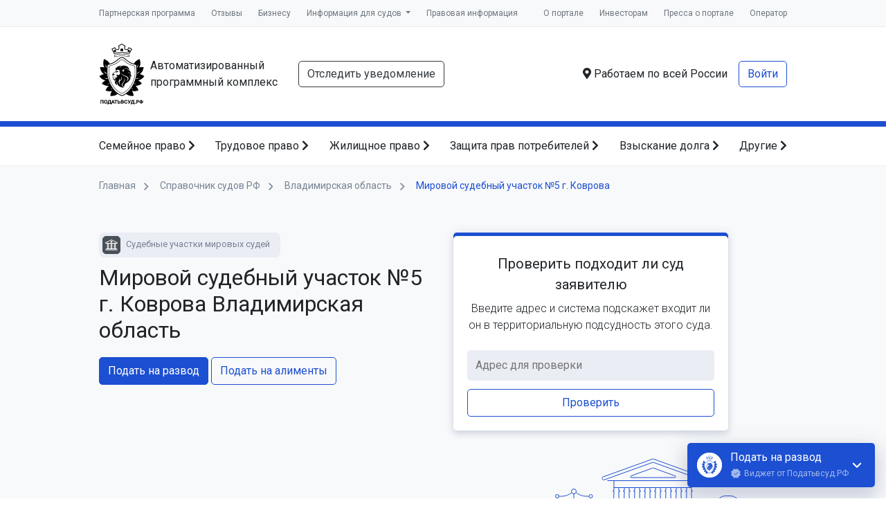

--- FILE ---
content_type: text/css
request_url: https://cdn.arbitr.tech/font-proxima-nova@1.0.1/style.css
body_size: 17864
content:
/* This stylesheet generated by Transfonter (https://transfonter.org) on June 21, 2017 9:51 AM */

@font-face {
	font-family: 'Proxima Nova Cn Lt';
	src: url('./fonts/ProximaNovaCond-LightIt.eot');
	src: local('Proxima Nova Condensed Light Italic'), local('ProximaNovaCond-LightIt'),
		url('./fonts/ProximaNovaCond-LightIt.eot?#iefix') format('embedded-opentype'),
		url('./fonts/ProximaNovaCond-LightIt.woff') format('woff'),
		url('./fonts/ProximaNovaCond-LightIt.ttf') format('truetype');
	font-weight: 300;
	font-style: italic;
}

@font-face {
	font-family: 'Proxima Nova Lt';
	src: url('./fonts/ProximaNova-LightIt.eot');
	src: local('Proxima Nova Light Italic'), local('ProximaNova-LightIt'),
		url('./fonts/ProximaNova-LightIt.eot?#iefix') format('embedded-opentype'),
		url('./fonts/ProximaNova-LightIt.woff') format('woff'),
		url('./fonts/ProximaNova-LightIt.ttf') format('truetype');
	font-weight: 300;
	font-style: italic;
}

@font-face {
	font-family: 'Proxima Nova Cn Rg';
	src: url('./fonts/ProximaNovaCond-Regular.eot');
	src: local('Proxima Nova Condensed Regular'), local('ProximaNovaCond-Regular'),
		url('./fonts/ProximaNovaCond-Regular.eot?#iefix') format('embedded-opentype'),
		url('./fonts/ProximaNovaCond-Regular.woff') format('woff'),
		url('./fonts/ProximaNovaCond-Regular.ttf') format('truetype');
	font-weight: normal;
	font-style: normal;
}

@font-face {
	font-family: 'Proxima Nova Th';
	src: url('./fonts/ProximaNova-Extrabld.eot');
	src: local('Proxima Nova Extrabold'), local('ProximaNova-Extrabld'),
		url('./fonts/ProximaNova-Extrabld.eot?#iefix') format('embedded-opentype'),
		url('./fonts/ProximaNova-Extrabld.woff') format('woff'),
		url('./fonts/ProximaNova-Extrabld.ttf') format('truetype');
	font-weight: 800;
	font-style: normal;
}

@font-face {
	font-family: 'Proxima Nova Cn Bl';
	src: url('./fonts/ProximaNovaCond-Black.eot');
	src: local('Proxima Nova Condensed Black'), local('ProximaNovaCond-Black'),
		url('./fonts/ProximaNovaCond-Black.eot?#iefix') format('embedded-opentype'),
		url('./fonts/ProximaNovaCond-Black.woff') format('woff'),
		url('./fonts/ProximaNovaCond-Black.ttf') format('truetype');
	font-weight: 900;
	font-style: normal;
}

@font-face {
	font-family: 'Proxima Nova Cn Th';
	src: url('./fonts/ProximaNovaCond-ExtrabldIt.eot');
	src: local('Proxima Nova Condensed Extrabold Italic'), local('ProximaNovaCond-ExtrabldIt'),
		url('./fonts/ProximaNovaCond-ExtrabldIt.eot?#iefix') format('embedded-opentype'),
		url('./fonts/ProximaNovaCond-ExtrabldIt.woff') format('woff'),
		url('./fonts/ProximaNovaCond-ExtrabldIt.ttf') format('truetype');
	font-weight: 800;
	font-style: italic;
}

@font-face {
	font-family: 'Proxima Nova Rg';
	src: url('./fonts/ProximaNova-Regular.eot');
	src: local('Proxima Nova Regular'), local('ProximaNova-Regular'),
		url('./fonts/ProximaNova-Regular.eot?#iefix') format('embedded-opentype'),
		url('./fonts/ProximaNova-Regular.woff') format('woff'),
		url('./fonts/ProximaNova-Regular.ttf') format('truetype');
	font-weight: normal;
	font-style: normal;
}

@font-face {
	font-family: 'Proxima Nova Lt';
	src: url('./fonts/ProximaNova-Semibold.eot');
	src: local('Proxima Nova Semibold'), local('ProximaNova-Semibold'),
		url('./fonts/ProximaNova-Semibold.eot?#iefix') format('embedded-opentype'),
		url('./fonts/ProximaNova-Semibold.woff') format('woff'),
		url('./fonts/ProximaNova-Semibold.ttf') format('truetype');
	font-weight: 600;
	font-style: normal;
}

@font-face {
	font-family: 'Proxima Nova ExCn Th';
	src: url('./fonts/ProximaNovaExCn-Thin.eot');
	src: local('Proxima Nova Extra Condensed Thin'), local('ProximaNovaExCn-Thin'),
		url('./fonts/ProximaNovaExCn-Thin.eot?#iefix') format('embedded-opentype'),
		url('./fonts/ProximaNovaExCn-Thin.woff') format('woff'),
		url('./fonts/ProximaNovaExCn-Thin.ttf') format('truetype');
	font-weight: 100;
	font-style: normal;
}

@font-face {
	font-family: 'Proxima Nova Cn Lt';
	src: url('./fonts/ProximaNovaCond-Semibold.eot');
	src: local('Proxima Nova Condensed Semibold'), local('ProximaNovaCond-Semibold'),
		url('./fonts/ProximaNovaCond-Semibold.eot?#iefix') format('embedded-opentype'),
		url('./fonts/ProximaNovaCond-Semibold.woff') format('woff'),
		url('./fonts/ProximaNovaCond-Semibold.ttf') format('truetype');
	font-weight: 600;
	font-style: normal;
}

@font-face {
	font-family: 'Proxima Nova ExCn Lt';
	src: url('./fonts/ProximaNovaExCn-SemiboldIt.eot');
	src: local('Proxima Nova Extra Condensed Semibold Italic'), local('ProximaNovaExCn-SemiboldIt'),
		url('./fonts/ProximaNovaExCn-SemiboldIt.eot?#iefix') format('embedded-opentype'),
		url('./fonts/ProximaNovaExCn-SemiboldIt.woff') format('woff'),
		url('./fonts/ProximaNovaExCn-SemiboldIt.ttf') format('truetype');
	font-weight: 600;
	font-style: italic;
}

@font-face {
	font-family: 'Proxima Nova ExCn Lt';
	src: url('./fonts/ProximaNovaExCn-Semibold.eot');
	src: local('Proxima Nova Extra Condensed Semibold'), local('ProximaNovaExCn-Semibold'),
		url('./fonts/ProximaNovaExCn-Semibold.eot?#iefix') format('embedded-opentype'),
		url('./fonts/ProximaNovaExCn-Semibold.woff') format('woff'),
		url('./fonts/ProximaNovaExCn-Semibold.ttf') format('truetype');
	font-weight: 600;
	font-style: normal;
}

@font-face {
	font-family: 'Proxima Nova Th';
	src: url('./fonts/ProximaNova-ThinIt.eot');
	src: local('Proxima Nova Thin Italic'), local('ProximaNova-ThinIt'),
		url('./fonts/ProximaNova-ThinIt.eot?#iefix') format('embedded-opentype'),
		url('./fonts/ProximaNova-ThinIt.woff') format('woff'),
		url('./fonts/ProximaNova-ThinIt.ttf') format('truetype');
	font-weight: 100;
	font-style: italic;
}

@font-face {
	font-family: 'Proxima Nova Cn Th';
	src: url('./fonts/ProximaNovaCond-Thin.eot');
	src: local('Proxima Nova Condensed Thin'), local('ProximaNovaCond-Thin'),
		url('./fonts/ProximaNovaCond-Thin.eot?#iefix') format('embedded-opentype'),
		url('./fonts/ProximaNovaCond-Thin.woff') format('woff'),
		url('./fonts/ProximaNovaCond-Thin.ttf') format('truetype');
	font-weight: 100;
	font-style: normal;
}

@font-face {
	font-family: 'Proxima Nova Cn Rg';
	src: url('./fonts/ProximaNovaCond-RegularIt.eot');
	src: local('Proxima Nova Condensed Regular Italic'), local('ProximaNovaCond-RegularIt'),
		url('./fonts/ProximaNovaCond-RegularIt.eot?#iefix') format('embedded-opentype'),
		url('./fonts/ProximaNovaCond-RegularIt.woff') format('woff'),
		url('./fonts/ProximaNovaCond-RegularIt.ttf') format('truetype');
	font-weight: normal;
	font-style: italic;
}

@font-face {
	font-family: 'Proxima Nova ExCn Th';
	src: url('./fonts/ProximaNovaExCn-ThinIt.eot');
	src: local('Proxima Nova Extra Condensed Thin Italic'), local('ProximaNovaExCn-ThinIt'),
		url('./fonts/ProximaNovaExCn-ThinIt.eot?#iefix') format('embedded-opentype'),
		url('./fonts/ProximaNovaExCn-ThinIt.woff') format('woff'),
		url('./fonts/ProximaNovaExCn-ThinIt.ttf') format('truetype');
	font-weight: 100;
	font-style: italic;
}

@font-face {
	font-family: 'Proxima Nova Lt';
	src: url('./fonts/ProximaNova-SemiboldIt.eot');
	src: local('Proxima Nova Semibold Italic'), local('ProximaNova-SemiboldIt'),
		url('./fonts/ProximaNova-SemiboldIt.eot?#iefix') format('embedded-opentype'),
		url('./fonts/ProximaNova-SemiboldIt.woff') format('woff'),
		url('./fonts/ProximaNova-SemiboldIt.ttf') format('truetype');
	font-weight: 600;
	font-style: italic;
}

@font-face {
	font-family: 'Proxima Nova Rg';
	src: url('./fonts/ProximaNova-RegularIt.eot');
	src: local('Proxima Nova Regular Italic'), local('ProximaNova-RegularIt'),
		url('./fonts/ProximaNova-RegularIt.eot?#iefix') format('embedded-opentype'),
		url('./fonts/ProximaNova-RegularIt.woff') format('woff'),
		url('./fonts/ProximaNova-RegularIt.ttf') format('truetype');
	font-weight: normal;
	font-style: italic;
}

@font-face {
	font-family: 'Proxima Nova Cn Th';
	src: url('./fonts/ProximaNovaCond-Extrabld.eot');
	src: local('Proxima Nova Condensed Extrabold'), local('ProximaNovaCond-Extrabld'),
		url('./fonts/ProximaNovaCond-Extrabld.eot?#iefix') format('embedded-opentype'),
		url('./fonts/ProximaNovaCond-Extrabld.woff') format('woff'),
		url('./fonts/ProximaNovaCond-Extrabld.ttf') format('truetype');
	font-weight: 800;
	font-style: normal;
}

@font-face {
	font-family: 'Proxima Nova ExCn Th';
	src: url('./fonts/ProximaNovaExCn-ExtrabldIt.eot');
	src: local('Proxima Nova Extra Condensed Extrabold Italic'), local('ProximaNovaExCn-ExtrabldIt'),
		url('./fonts/ProximaNovaExCn-ExtrabldIt.eot?#iefix') format('embedded-opentype'),
		url('./fonts/ProximaNovaExCn-ExtrabldIt.woff') format('woff'),
		url('./fonts/ProximaNovaExCn-ExtrabldIt.ttf') format('truetype');
	font-weight: 800;
	font-style: italic;
}

@font-face {
	font-family: 'Proxima Nova ExCn Bl';
	src: url('./fonts/ProximaNovaExCn-BlackIt.eot');
	src: local('Proxima Nova Extra Condensed Black Italic'), local('ProximaNovaExCn-BlackIt'),
		url('./fonts/ProximaNovaExCn-BlackIt.eot?#iefix') format('embedded-opentype'),
		url('./fonts/ProximaNovaExCn-BlackIt.woff') format('woff'),
		url('./fonts/ProximaNovaExCn-BlackIt.ttf') format('truetype');
	font-weight: 900;
	font-style: italic;
}

@font-face {
	font-family: 'Proxima Nova ExCn Lt';
	src: url('./fonts/ProximaNovaExCn-LightIt.eot');
	src: local('Proxima Nova Extra Condensed Light Italic'), local('ProximaNovaExCn-LightIt'),
		url('./fonts/ProximaNovaExCn-LightIt.eot?#iefix') format('embedded-opentype'),
		url('./fonts/ProximaNovaExCn-LightIt.woff') format('woff'),
		url('./fonts/ProximaNovaExCn-LightIt.ttf') format('truetype');
	font-weight: 300;
	font-style: italic;
}

@font-face {
	font-family: 'Proxima Nova Cn Th';
	src: url('./fonts/ProximaNovaCond-ThinIt.eot');
	src: local('Proxima Nova Condensed Thin Italic'), local('ProximaNovaCond-ThinIt'),
		url('./fonts/ProximaNovaCond-ThinIt.eot?#iefix') format('embedded-opentype'),
		url('./fonts/ProximaNovaCond-ThinIt.woff') format('woff'),
		url('./fonts/ProximaNovaCond-ThinIt.ttf') format('truetype');
	font-weight: 100;
	font-style: italic;
}

@font-face {
	font-family: 'Proxima Nova ExCn Lt';
	src: url('./fonts/ProximaNovaExCn-Light.eot');
	src: local('Proxima Nova Extra Condensed Light'), local('ProximaNovaExCn-Light'),
		url('./fonts/ProximaNovaExCn-Light.eot?#iefix') format('embedded-opentype'),
		url('./fonts/ProximaNovaExCn-Light.woff') format('woff'),
		url('./fonts/ProximaNovaExCn-Light.ttf') format('truetype');
	font-weight: 300;
	font-style: normal;
}

@font-face {
	font-family: 'Proxima Nova Cn Rg';
	src: url('./fonts/ProximaNovaCond-BoldIt.eot');
	src: local('Proxima Nova Condensed Bold Italic'), local('ProximaNovaCond-BoldIt'),
		url('./fonts/ProximaNovaCond-BoldIt.eot?#iefix') format('embedded-opentype'),
		url('./fonts/ProximaNovaCond-BoldIt.woff') format('woff'),
		url('./fonts/ProximaNovaCond-BoldIt.ttf') format('truetype');
	font-weight: bold;
	font-style: italic;
}

@font-face {
	font-family: 'Proxima Nova ExCn Th';
	src: url('./fonts/ProximaNovaExCn-Extrabld.eot');
	src: local('Proxima Nova Extra Condensed Extrabold'), local('ProximaNovaExCn-Extrabld'),
		url('./fonts/ProximaNovaExCn-Extrabld.eot?#iefix') format('embedded-opentype'),
		url('./fonts/ProximaNovaExCn-Extrabld.woff') format('woff'),
		url('./fonts/ProximaNovaExCn-Extrabld.ttf') format('truetype');
	font-weight: 800;
	font-style: normal;
}

@font-face {
	font-family: 'Proxima Nova ExCn Rg';
	src: url('./fonts/ProximaNovaExCn-BoldIt.eot');
	src: local('Proxima Nova Extra Condensed Bold Italic'), local('ProximaNovaExCn-BoldIt'),
		url('./fonts/ProximaNovaExCn-BoldIt.eot?#iefix') format('embedded-opentype'),
		url('./fonts/ProximaNovaExCn-BoldIt.woff') format('woff'),
		url('./fonts/ProximaNovaExCn-BoldIt.ttf') format('truetype');
	font-weight: bold;
	font-style: italic;
}

@font-face {
	font-family: 'Proxima Nova Bl';
	src: url('./fonts/ProximaNova-Black.eot');
	src: local('Proxima Nova Black'), local('ProximaNova-Black'),
		url('./fonts/ProximaNova-Black.eot?#iefix') format('embedded-opentype'),
		url('./fonts/ProximaNova-Black.woff') format('woff'),
		url('./fonts/ProximaNova-Black.ttf') format('truetype');
	font-weight: 900;
	font-style: normal;
}

@font-face {
	font-family: 'Proxima Nova Rg';
	src: url('./fonts/ProximaNova-Bold.eot');
	src: local('Proxima Nova Bold'), local('ProximaNova-Bold'),
		url('./fonts/ProximaNova-Bold.eot?#iefix') format('embedded-opentype'),
		url('./fonts/ProximaNova-Bold.woff') format('woff'),
		url('./fonts/ProximaNova-Bold.ttf') format('truetype');
	font-weight: bold;
	font-style: normal;
}

@font-face {
	font-family: 'Proxima Nova ExCn Rg';
	src: url('./fonts/ProximaNovaExCn-Bold.eot');
	src: local('Proxima Nova Extra Condensed Bold'), local('ProximaNovaExCn-Bold'),
		url('./fonts/ProximaNovaExCn-Bold.eot?#iefix') format('embedded-opentype'),
		url('./fonts/ProximaNovaExCn-Bold.woff') format('woff'),
		url('./fonts/ProximaNovaExCn-Bold.ttf') format('truetype');
	font-weight: bold;
	font-style: normal;
}

@font-face {
	font-family: 'Proxima Nova Th';
	src: url('./fonts/ProximaNovaT-Thin.eot');
	src: local('Proxima Nova Thin'), local('ProximaNovaT-Thin'),
		url('./fonts/ProximaNovaT-Thin.eot?#iefix') format('embedded-opentype'),
		url('./fonts/ProximaNovaT-Thin.woff') format('woff'),
		url('./fonts/ProximaNovaT-Thin.ttf') format('truetype');
	font-weight: 100;
	font-style: normal;
}

@font-face {
	font-family: 'Proxima Nova Rg';
	src: url('./fonts/ProximaNova-BoldIt.eot');
	src: local('Proxima Nova Bold Italic'), local('ProximaNova-BoldIt'),
		url('./fonts/ProximaNova-BoldIt.eot?#iefix') format('embedded-opentype'),
		url('./fonts/ProximaNova-BoldIt.woff') format('woff'),
		url('./fonts/ProximaNova-BoldIt.ttf') format('truetype');
	font-weight: bold;
	font-style: italic;
}

@font-face {
	font-family: 'Proxima Nova Cn Rg';
	src: url('./fonts/ProximaNovaCond-Bold.eot');
	src: local('Proxima Nova Condensed Bold'), local('ProximaNovaCond-Bold'),
		url('./fonts/ProximaNovaCond-Bold.eot?#iefix') format('embedded-opentype'),
		url('./fonts/ProximaNovaCond-Bold.woff') format('woff'),
		url('./fonts/ProximaNovaCond-Bold.ttf') format('truetype');
	font-weight: bold;
	font-style: normal;
}

@font-face {
	font-family: 'Proxima Nova ExCn Bl';
	src: url('./fonts/ProximaNovaExCn-Black.eot');
	src: local('Proxima Nova Extra Condensed Black'), local('ProximaNovaExCn-Black'),
		url('./fonts/ProximaNovaExCn-Black.eot?#iefix') format('embedded-opentype'),
		url('./fonts/ProximaNovaExCn-Black.woff') format('woff'),
		url('./fonts/ProximaNovaExCn-Black.ttf') format('truetype');
	font-weight: 900;
	font-style: normal;
}

@font-face {
	font-family: 'Proxima Nova ExCn Rg';
	src: url('./fonts/ProximaNovaExCn-RegularIt.eot');
	src: local('Proxima Nova Extra Condensed Regular Italic'), local('ProximaNovaExCn-RegularIt'),
		url('./fonts/ProximaNovaExCn-RegularIt.eot?#iefix') format('embedded-opentype'),
		url('./fonts/ProximaNovaExCn-RegularIt.woff') format('woff'),
		url('./fonts/ProximaNovaExCn-RegularIt.ttf') format('truetype');
	font-weight: normal;
	font-style: italic;
}

@font-face {
	font-family: 'Proxima Nova Cn Lt';
	src: url('./fonts/ProximaNovaCond-Light.eot');
	src: local('Proxima Nova Condensed Light'), local('ProximaNovaCond-Light'),
		url('./fonts/ProximaNovaCond-Light.eot?#iefix') format('embedded-opentype'),
		url('./fonts/ProximaNovaCond-Light.woff') format('woff'),
		url('./fonts/ProximaNovaCond-Light.ttf') format('truetype');
	font-weight: 300;
	font-style: normal;
}

@font-face {
	font-family: 'Proxima Nova Th';
	src: url('./fonts/ProximaNova-ExtrabldIt.eot');
	src: local('Proxima Nova Extrabold Italic'), local('ProximaNova-ExtrabldIt'),
		url('./fonts/ProximaNova-ExtrabldIt.eot?#iefix') format('embedded-opentype'),
		url('./fonts/ProximaNova-ExtrabldIt.woff') format('woff'),
		url('./fonts/ProximaNova-ExtrabldIt.ttf') format('truetype');
	font-weight: 800;
	font-style: italic;
}

@font-face {
	font-family: 'Proxima Nova Cn Bl';
	src: url('./fonts/ProximaNovaCond-BlackIt.eot');
	src: local('Proxima Nova Condensed Black Italic'), local('ProximaNovaCond-BlackIt'),
		url('./fonts/ProximaNovaCond-BlackIt.eot?#iefix') format('embedded-opentype'),
		url('./fonts/ProximaNovaCond-BlackIt.woff') format('woff'),
		url('./fonts/ProximaNovaCond-BlackIt.ttf') format('truetype');
	font-weight: 900;
	font-style: italic;
}

@font-face {
	font-family: 'Proxima Nova ExCn Rg';
	src: url('./fonts/ProximaNovaExCn-Regular.eot');
	src: local('Proxima Nova Extra Condensed Regular'), local('ProximaNovaExCn-Regular'),
		url('./fonts/ProximaNovaExCn-Regular.eot?#iefix') format('embedded-opentype'),
		url('./fonts/ProximaNovaExCn-Regular.woff') format('woff'),
		url('./fonts/ProximaNovaExCn-Regular.ttf') format('truetype');
	font-weight: normal;
	font-style: normal;
}

@font-face {
	font-family: 'Proxima Nova Lt';
	src: url('./fonts/ProximaNova-Light.eot');
	src: local('Proxima Nova Light'), local('ProximaNova-Light'),
		url('./fonts/ProximaNova-Light.eot?#iefix') format('embedded-opentype'),
		url('./fonts/ProximaNova-Light.woff') format('woff'),
		url('./fonts/ProximaNova-Light.ttf') format('truetype');
	font-weight: 300;
	font-style: normal;
}

@font-face {
	font-family: 'Proxima Nova Cn Lt';
	src: url('./fonts/ProximaNovaCond-SemiboldIt.eot');
	src: local('Proxima Nova Condensed Semibold Italic'), local('ProximaNovaCond-SemiboldIt'),
		url('./fonts/ProximaNovaCond-SemiboldIt.eot?#iefix') format('embedded-opentype'),
		url('./fonts/ProximaNovaCond-SemiboldIt.woff') format('woff'),
		url('./fonts/ProximaNovaCond-SemiboldIt.ttf') format('truetype');
	font-weight: 600;
	font-style: italic;
}

@font-face {
	font-family: 'Proxima Nova Bl';
	src: url('./fonts/ProximaNova-BlackIt.eot');
	src: local('Proxima Nova Black Italic'), local('ProximaNova-BlackIt'),
		url('./fonts/ProximaNova-BlackIt.eot?#iefix') format('embedded-opentype'),
		url('./fonts/ProximaNova-BlackIt.woff') format('woff'),
		url('./fonts/ProximaNova-BlackIt.ttf') format('truetype');
	font-weight: 900;
	font-style: italic;
}


--- FILE ---
content_type: image/svg+xml
request_url: https://xn--80aeec0cfsgl1g.xn--p1ai/images/services/divorce/step-6.svg
body_size: 5077
content:
<svg width="85" height="84" viewBox="0 0 85 84" fill="none" xmlns="http://www.w3.org/2000/svg">
<g filter="url(#filter0_d_1282_2141)">
<circle cx="42.6665" cy="36.9998" r="27" fill="url(#paint0_linear_1282_2141)"/>
</g>
<path d="M31.833 38.5L37.833 44.5L52.833 29.5" stroke="white" stroke-width="4" stroke-linecap="round" stroke-linejoin="round"/>
<path d="M42.3327 69.9997C36.5634 69.9997 30.895 68.4872 25.8926 65.6131C20.8902 62.7389 16.7288 58.6036 13.8232 53.6194" stroke="url(#paint1_angular_1282_2141)" stroke-width="2"/>
<path d="M42.333 69.9992C36.5637 69.9992 30.8952 68.4867 25.8929 65.6126C20.8905 62.7384 16.7291 58.6031 13.8235 53.6189C10.918 48.6347 9.36991 42.9759 9.33366 37.2067C9.29741 31.4376 10.7743 25.7598 13.6169 20.7395" stroke="url(#paint2_angular_1282_2141)" stroke-width="2"/>
<path d="M42.333 69.9997C33.6168 69.9997 25.2545 66.5513 19.0719 60.4075C12.8893 54.2636 9.38843 45.9232 9.33366 37.2072C9.27889 28.4912 12.6747 20.1075 18.7796 13.8865C24.8845 7.66538 33.2028 4.11221 41.9183 4.00269" stroke="url(#paint3_angular_1282_2141)" stroke-width="2"/>
<path d="M42.333 69.9994C36.5637 69.9994 30.8952 68.4869 25.8929 65.6127C20.8905 62.7386 16.7291 58.6032 13.8235 53.619C10.918 48.6348 9.36991 42.976 9.33366 37.2069C9.29741 31.4378 10.7743 25.7599 13.6169 20.7396C16.4596 15.7193 20.5688 11.532 25.5346 8.59524C30.5005 5.65846 36.1495 4.07486 41.9183 4.00236C47.6871 3.92987 53.3741 5.37101 58.4122 8.18207C63.4503 10.9931 67.6634 15.0759 70.6313 20.0232" stroke="url(#paint4_angular_1282_2141)" stroke-width="2"/>
<path d="M42.333 69.9994C35.0981 69.9994 28.0638 67.6218 22.3125 63.2326C16.5612 58.8433 12.4117 52.6857 10.5026 45.7073C8.59353 38.7289 9.03067 31.3165 11.7467 24.6109C14.4628 17.9053 19.3073 12.2781 25.5346 8.59524C31.762 4.91242 39.027 3.37813 46.2117 4.2285C53.3964 5.07886 60.1025 8.26674 65.2981 13.3015C70.4936 18.3363 73.8906 24.939 74.9662 32.0934C76.0418 39.2478 74.7365 46.5574 71.2511 52.8973" stroke="url(#paint5_angular_1282_2141)" stroke-width="2"/>
<ellipse cx="42.333" cy="36.9996" rx="33" ry="32.9998" stroke="url(#paint6_radial_1282_2141)" stroke-width="2"/>
<defs>
<filter id="filter0_d_1282_2141" x="0.666504" y="-0.000244141" width="84" height="84" filterUnits="userSpaceOnUse" color-interpolation-filters="sRGB">
<feFlood flood-opacity="0" result="BackgroundImageFix"/>
<feColorMatrix in="SourceAlpha" type="matrix" values="0 0 0 0 0 0 0 0 0 0 0 0 0 0 0 0 0 0 127 0" result="hardAlpha"/>
<feMorphology radius="2" operator="erode" in="SourceAlpha" result="effect1_dropShadow_1282_2141"/>
<feOffset dy="5"/>
<feGaussianBlur stdDeviation="8.5"/>
<feColorMatrix type="matrix" values="0 0 0 0 0.709804 0 0 0 0 1 0 0 0 0 0.521569 0 0 0 1 0"/>
<feBlend mode="normal" in2="BackgroundImageFix" result="effect1_dropShadow_1282_2141"/>
<feBlend mode="normal" in="SourceGraphic" in2="effect1_dropShadow_1282_2141" result="shape"/>
</filter>
<linearGradient id="paint0_linear_1282_2141" x1="42.9998" y1="9.99976" x2="42.9998" y2="63.9998" gradientUnits="userSpaceOnUse">
<stop stop-color="#00860A"/>
<stop offset="0.660728" stop-color="#0AAD0A"/>
<stop offset="1" stop-color="#54CA02"/>
</linearGradient>
<radialGradient id="paint1_angular_1282_2141" cx="0" cy="0" r="1" gradientUnits="userSpaceOnUse" gradientTransform="translate(42.6661 36.9998) rotate(90) scale(33)">
<stop stop-color="#507BEA" stop-opacity="0.7"/>
<stop offset="0.49932" stop-color="#2461EA" stop-opacity="0.9"/>
<stop offset="1" stop-color="#1C4FD1"/>
</radialGradient>
<radialGradient id="paint2_angular_1282_2141" cx="0" cy="0" r="1" gradientUnits="userSpaceOnUse" gradientTransform="translate(42.6663 36.9998) rotate(90) scale(33 33.5077)">
<stop stop-color="#507BEA" stop-opacity="0.7"/>
<stop offset="0.499257" stop-color="#2461EA" stop-opacity="0.9"/>
<stop offset="1" stop-color="#1C4FD1"/>
</radialGradient>
<radialGradient id="paint3_angular_1282_2141" cx="0" cy="0" r="1" gradientUnits="userSpaceOnUse" gradientTransform="translate(42.6663 36.9998) rotate(90) scale(33)">
<stop stop-color="#507BEA" stop-opacity="0.7"/>
<stop offset="0.495526" stop-color="#2461EA" stop-opacity="0.9"/>
<stop offset="1" stop-color="#1C4FD1"/>
</radialGradient>
<radialGradient id="paint4_angular_1282_2141" cx="0" cy="0" r="1" gradientUnits="userSpaceOnUse" gradientTransform="translate(42.1663 36.9998) rotate(90) scale(33 32.5)">
<stop stop-color="#507BEA" stop-opacity="0.7"/>
<stop offset="0.495526" stop-color="#2461EA" stop-opacity="0.9"/>
<stop offset="1" stop-color="#1C4FD1"/>
</radialGradient>
<radialGradient id="paint5_angular_1282_2141" cx="0" cy="0" r="1" gradientUnits="userSpaceOnUse" gradientTransform="translate(42.333 36.9996) rotate(90) scale(33.0002 33)">
<stop stop-color="#507BEA" stop-opacity="0.7"/>
<stop offset="0.495526" stop-color="#2461EA" stop-opacity="0.9"/>
<stop offset="1" stop-color="#1C4FD1"/>
</radialGradient>
<radialGradient id="paint6_radial_1282_2141" cx="0" cy="0" r="1" gradientUnits="userSpaceOnUse" gradientTransform="translate(41.9997 69.9998) rotate(-90) scale(66 67.4818)">
<stop stop-color="#54CA02"/>
<stop offset="0.502027" stop-color="#0AAD0A"/>
<stop offset="0.934" stop-color="#00860A"/>
</radialGradient>
</defs>
</svg>


--- FILE ---
content_type: application/javascript; charset=utf-8
request_url: https://xn--80aeec0cfsgl1g.xn--p1ai/build/assets/FieldAddress-DN7sHN20.js
body_size: 29199
content:
import{R as M,r as m,j as e}from"./index-DtbL4zQj.js";import{P as x}from"./index-B7QvqFjn.js";import{B as K}from"./Button-_Qql3iqV.js";import{M as pn,a as xn}from"./ModalBody-BXbGXXOn.js";import{M as gn,a as he,F as W}from"./FieldRadiobutton-DO7b3xGz.js";import{L as oe}from"./Label-0vaeTbE-.js";import{F as _n,E as bn,P as vn,A as wn}from"./PartySuggestions-oaEdp_zh.js";/* empty css                     */import{c as Sn,b as me,F as B,a as H}from"./formik.esm-DeYlJsKG.js";import{a as fe,F as ge}from"./FormText-lLB6bYfD.js";import{c as je}from"./index-RvS1aOr8.js";import{a as T}from"./index-CYA3jEbE.js";import{F as xe}from"./FieldCheckbox-BTZsUshO.js";import{S as X}from"./Spinner-Bpr8GEON.js";import{F as pe,a as jn}from"./FieldMaskedText-DNk358if.js";import{O as Q,S as Z,N as yn,A as Cn}from"./array-glJMtsb4.js";import{_ as kn,a as Nn,h as $n,b as On,d as hn,e as Rn,m as In,S as An}from"./stateManager-2f2b6f5b.browser.esm-Cziv4wv-.js";import{a as Dn}from"./objectWithoutPropertiesLoose-Cv5OCJ0e.js";import{_ as En}from"./createClass-Dh404usS.js";function Pn(n){var c=Tn();return function(){var h=hn(n),f;if(c){var y=hn(this).constructor;f=Reflect.construct(h,arguments,y)}else f=h.apply(this,arguments);return Rn(this,f)}}function Tn(){if(typeof Reflect>"u"||!Reflect.construct||Reflect.construct.sham)return!1;if(typeof Proxy=="function")return!0;try{return Date.prototype.toString.call(Reflect.construct(Date,[],function(){})),!0}catch{return!1}}var Ln={cacheOptions:!1,defaultOptions:!1,filterOption:null,isLoading:!1},Fn=function(c){var d,h;return h=d=function(f){kn(_,f);var y=Pn(_);function _(a){var u;return Nn(this,_),u=y.call(this),u.select=void 0,u.lastRequest=void 0,u.mounted=!1,u.optionsCache={},u.handleInputChange=function(r,o){var l=u.props,t=l.cacheOptions,i=l.onInputChange,g=$n(r,o,i);if(!g){delete u.lastRequest,u.setState({inputValue:"",loadedInputValue:"",loadedOptions:[],isLoading:!1,passEmptyOptions:!1});return}if(t&&u.optionsCache[g])u.setState({inputValue:g,loadedInputValue:g,loadedOptions:u.optionsCache[g],isLoading:!1,passEmptyOptions:!1});else{var j=u.lastRequest={};u.setState({inputValue:g,isLoading:!0,passEmptyOptions:!u.state.loadedInputValue},function(){u.loadOptions(g,function(v){u.mounted&&(v&&(u.optionsCache[g]=v),j===u.lastRequest&&(delete u.lastRequest,u.setState({isLoading:!1,loadedInputValue:g,loadedOptions:v||[],passEmptyOptions:!1})))})})}return g},u.state={defaultOptions:Array.isArray(a.defaultOptions)?a.defaultOptions:void 0,inputValue:typeof a.inputValue<"u"?a.inputValue:"",isLoading:a.defaultOptions===!0,loadedOptions:[],passEmptyOptions:!1},u}return En(_,[{key:"componentDidMount",value:function(){var u=this;this.mounted=!0;var r=this.props.defaultOptions,o=this.state.inputValue;r===!0&&this.loadOptions(o,function(l){if(u.mounted){var t=!!u.lastRequest;u.setState({defaultOptions:l||[],isLoading:t})}})}},{key:"UNSAFE_componentWillReceiveProps",value:function(u){u.cacheOptions!==this.props.cacheOptions&&(this.optionsCache={}),u.defaultOptions!==this.props.defaultOptions&&this.setState({defaultOptions:Array.isArray(u.defaultOptions)?u.defaultOptions:void 0})}},{key:"componentWillUnmount",value:function(){this.mounted=!1}},{key:"focus",value:function(){this.select.focus()}},{key:"blur",value:function(){this.select.blur()}},{key:"loadOptions",value:function(u,r){var o=this.props.loadOptions;if(!o)return r();var l=o(u,r);l&&typeof l.then=="function"&&l.then(r,function(){return r()})}},{key:"render",value:function(){var u=this,r=this.props;r.loadOptions;var o=r.isLoading,l=On(r,["loadOptions","isLoading"]),t=this.state,i=t.defaultOptions,g=t.inputValue,j=t.isLoading,v=t.loadedInputValue,b=t.loadedOptions,$=t.passEmptyOptions,k=$?[]:g&&v?b:i||[];return M.createElement(c,Dn({},l,{ref:function(O){u.select=O},options:k,isLoading:j||o,onInputChange:this.handleInputChange}))}}]),_}(m.Component),d.defaultProps=Ln,h},zn=In(An),qn=Fn(zn);const fn=n=>e.jsx(qn,{cacheOptions:!0,defaultOptions:!0,isSearchable:!1,theme:c=>({...c,colors:{...c.colors,primary:"#1C4FD1",primary25:"#F4F4F7"}}),styles:{indicatorSeparator:()=>null,control:(c,d)=>({...c,minHeight:60,backgroundColor:"#EAEDF4",borderColor:"#EAEDF4",borderWidth:2,boxShadow:"none",borderRadius:5,":hover":{borderColor:"#EAEDF4"}}),placeholder:c=>({...c,color:"#AAB3C8"}),valueContainer:c=>({...c,padding:"2px 14px"}),menu:c=>({...c,zIndex:1e3,boxShadow:"0px 5px 5px -3px rgba(54, 76, 126, 0.2), 0px 8px 10px 1px rgba(54, 76, 126, 0.14), 0px 3px 14px 2px rgba(54, 76, 126, 0.12)"}),dropdownIndicator:c=>({...c,color:"#AAB3C8",padding:13})},...n}),F=({setRef:n=()=>null,...c})=>{const{step:d,maxStep:h,form:f,progressWidth:y,isSubmitting:_}=m.useContext(D),[a,u]=m.useState(!1),[r,o]=m.useState(!1),l=t=>{u(t),o(!0)};return e.jsxs("div",{ref:n,children:[e.jsxs("div",{className:"h5",children:[e.jsxs("div",{className:"d-flex justify-content-between justify-content-sm-center align-items-center",children:[e.jsx(K,{disabled:_,hidden:d===0,onClick:c.buttonPreviousClick,color:"primary",outline:!0,className:"mr-sm-2",style:{padding:"2px 8px"},children:c.buttonPreviousCaption}),e.jsx("div",{className:"d-sm-none",style:{width:42},hidden:d!==0}),e.jsxs("span",{className:"service-form-step mr-sm-3",children:[d+1," / ",h]}),e.jsx("div",{className:"d-sm-none",style:{width:42}}),e.jsxs("div",{className:"d-none d-sm-block",style:{maxWidth:"60%"},children:[c.text,c.modalQuestion&&e.jsx("button",{style:{marginLeft:"5px"},type:"button",className:"btn btn-link p-0 btn-sm",onClick:()=>l(c.modalQuestion),children:e.jsx("i",{className:"far fa-question-circle fa-lg"})})]})]}),e.jsx("div",{className:"d-sm-none mt-3 text-center",children:c.text})]}),e.jsxs(pn,{isOpen:r,toggle:()=>o(!r),children:[e.jsx(xn,{children:a}),e.jsx(gn,{children:e.jsx(K,{color:"secondary",onClick:()=>o(!r),children:"Закрыть"})})]})]})};F.propTypes={text:x.string,buttonPreviousClick:x.func,buttonPreviousCaption:x.node,modalQuestion:x.element};F.defaultProps={text:"",buttonPreviousClick:()=>console.log("not implemented"),buttonPreviousCaption:e.jsxs("svg",{width:"24",height:"24",viewBox:"0 0 24 24",fill:"none",xmlns:"http://www.w3.org/2000/svg",children:[e.jsx("path",{fillRule:"evenodd",clipRule:"evenodd",d:"M3 11.9998C3 11.4475 3.44772 10.9998 4 10.9998H20C20.5523 10.9998 21 11.4475 21 11.9998C21 12.552 20.5523 12.9998 20 12.9998H4C3.44772 12.9998 3 12.552 3 11.9998Z",fill:"currentColor"}),e.jsx("path",{fillRule:"evenodd",clipRule:"evenodd",d:"M3.29402 12.7069C2.9035 12.3163 2.9035 11.6832 3.29402 11.2926L8.54375 6.04292C8.93427 5.6524 9.56744 5.6524 9.95796 6.04292C10.3485 6.43345 10.3485 7.06661 9.95796 7.45714L5.41534 11.9998L9.95796 16.5424C10.3485 16.9329 10.3485 17.5661 9.95796 17.9566C9.56744 18.3471 8.93427 18.3471 8.54375 17.9566L3.29402 12.7069Z",fill:"currentColor"})]})};const G=n=>{const c=n.id??n.name,d=m.useContext(D)?m.useContext(D).dadataToken:n.dadataToken,[h,f]=m.useState(n.value.length===0),y=m.createRef();function _(l){n.onChange(l.target.value)}function a(){f(!1)}function u(){f(y.current.textInput.value.length===0),n.touchField()}const r={placeholder:n.placeholder,name:n.name,readOnly:n.readOnly,disabled:n.readOnly,id:c,className:`form-control form-control-lg ${n.error&&n.touched?"is-invalid":""}`,onChange:_,onFocus:a,onBlur:u};function o(l){n.onChange(l.value),n.nextField&&l.data.surname&&l.data.patronymic&&n.nextField()}return M.useEffect(()=>{n.innerRef&&n.innerRef(y.current.textInput)},[]),M.useEffect(()=>{f(n.value.length===0)},[n.value]),e.jsxs(_n,{ref:y,token:d,count:5,minChars:2,value:{value:n.value},defaultQuery:n.value,inputProps:r,onChange:o,containerClassName:je({"form-label-group form-group":!0,valid:!n.error&&n.checkValid}),children:[e.jsx(oe,{htmlFor:c,className:`${h?"":"placeholder-hidden"} ${n.error&&n.touched?"is-invalid":""}`,children:e.jsxs("div",{className:"d-flex justify-content-between",children:[e.jsx("span",{children:n.placeholder}),n.percents&&(h?e.jsxs("small",{className:"d-lg-flex d-none align-items-center bg-primary text-white rounded-pill px-2 mr-4",children:["+ ",n.percents,"%"]}):"")]})}),n.hint?e.jsx(fe,{color:"muted",children:n.hint}):null,e.jsx("div",{className:"invalid-feedback",dangerouslySetInnerHTML:{__html:n.touched&&(n.error!==!0?n.error:"")}})]})};G.propTypes={placeholder:x.string,id:x.string,name:x.string,readOnly:x.bool,touched:x.bool,error:x.oneOfType([x.string,x.bool]),hint:x.string,value:x.string.isRequired,onChange:x.func.isRequired,touchField:x.func.isRequired};G.defaultProps={placeholder:"Фамилия, имя и отчество",name:"name",readOnly:!1};const ue=n=>{const c=n.id??n.name,d=m.useContext(D)?m.useContext(D).dadataToken:n.dadataToken,[h,f]=m.useState(n.value===null||n.value.length===0),y=m.createRef();function _(l){n.onChange(l.target.value)}function a(){f(!1)}function u(){f(y.current.textInput.value.length===0),n.touchField()}const r={placeholder:n.placeholder,name:n.name,readOnly:n.readOnly,disabled:n.readOnly,id:c,className:`form-control form-control-lg ${n.error&&n.touched?"is-invalid":""}`,onChange:_,onFocus:a,onBlur:u};function o(l){n.onChange(l.value),n.nextField&&l.data.domain&&n.nextField()}return M.useEffect(()=>{n.innerRef&&n.innerRef(y.current.textInput)},[]),M.useEffect(()=>{f(n.value===null||n.value.length===0)},[n.value]),e.jsxs(bn,{ref:y,token:d,count:5,minChars:2,value:{value:n.value},defaultQuery:n.value,inputProps:r,onChange:o,containerClassName:je({"form-label-group form-group":!0,valid:!n.error&&n.checkValid}),children:[e.jsx(oe,{htmlFor:c,className:`${h?"":"placeholder-hidden"} ${n.error&&n.touched?"is-invalid":""}`,children:e.jsxs("div",{className:"d-flex justify-content-between",children:[e.jsx("span",{children:n.placeholder}),n.percents&&(h?e.jsxs("small",{className:"d-lg-flex d-none align-items-center bg-primary text-white rounded-pill px-2 mr-4",children:["+ ",n.percents,"%"]}):"")]})}),n.hint?e.jsx(fe,{color:"muted",children:n.hint}):null,e.jsx("div",{className:"invalid-feedback",dangerouslySetInnerHTML:{__html:n.touched&&(n.error!==!0?n.error:"")}})]})};ue.propTypes={placeholder:x.string,id:x.string,name:x.string,readOnly:x.bool,touched:x.bool,error:x.oneOfType([x.string,x.bool]),hint:x.string,value:x.string.isRequired,onChange:x.func.isRequired,touchField:x.func.isRequired};ue.defaultProps={placeholder:"Электронная почта",name:"email",readOnly:!1};const ee=n=>{const c=n.id??n.name,{values:d}=Sn(),[h,f]=m.useState(n.value.length===0);function y(){f(!1)}function _(){n.touchField(),f(n.value.length===0)}const a={placeholder:n.placeholder,name:n.name,readOnly:n.readOnly,value:n.value,innerRef:n.innerRef};return n.percents&&(a.onFocus=y,a.onBlur=_),n.touchField&&(a.onBlur=()=>{n.touchField()}),e.jsxs(ge,{className:`form-label-group ${n.className??""}`,style:n.style,children:[e.jsx(me,{type:"tel",className:`form-control form-control-lg ${n.error&&n.touched?"is-invalid":""}`,...a,id:c,onChange:u=>{(u.target.value===""||/^[0-9\(\)\+\-\s]+$/.test(u.target.value))&&n.onChange(u)}}),e.jsx(oe,{htmlFor:c,children:e.jsxs("div",{className:"d-flex justify-content-between",children:[e.jsx("span",{children:n.placeholder}),n.percents&&(h?e.jsxs("small",{className:"d-lg-flex d-none align-items-center bg-primary text-white rounded-pill px-2 mr-4",children:["+ ",n.percents,"%"]}):"")]})}),n.hint&&e.jsx(fe,{color:"muted",children:n.hint}),e.jsx("div",{className:"invalid-feedback",children:n.touched&&n.error})]})};ee.propTypes={placeholder:x.string,id:x.string,name:x.string,readOnly:x.bool,touched:x.bool,error:x.oneOfType([x.string,x.bool]),hint:x.string,value:x.string.isRequired,onChange:x.func.isRequired,touchField:x.func};ee.defaultProps={placeholder:"Номер телефона",name:"phone",readOnly:!1};const z=n=>{const{form:c,formNumber:d,customRulesUrl:h,hidePdn:f,isSubmitting:y,isAccepted:_,setIsAccepted:a,acceptanceError:u,pdnAcceptanceError:r,isPdnAccepted:o,setIsPdnAccepted:l}=m.useContext(D);return e.jsx("div",{className:"card-footer",children:e.jsxs("div",{style:{maxWidth:"450px"},className:"mx-auto",children:[e.jsx(K,{disabled:y,type:"submit",color:"primary",size:"lg",block:!0,className:"mb-2",children:n.buttonNextCaption}),n.needBanks?e.jsx(e.Fragment,{children:e.jsxs("div",{style:{marginBottom:30},children:[e.jsx("div",{className:"card-footer-delimiter",children:e.jsx("span",{children:"или"})}),e.jsxs("a",{href:"/auth/sber?from_alimony=1",className:"btn card-footer-bank-btn",children:[e.jsx("img",{src:"/images/services/sber-logo-green.svg"}),"Заполнить со Сбер ID"]}),e.jsxs("a",{href:"/tinkoff?from_alimony=1",className:"btn card-footer-bank-btn",children:[e.jsx("img",{src:"/images/services/t-id-logo.svg"}),"Заполнить с Т-Банк"]})]})}):null,d?e.jsxs("div",{className:"mb-2",children:["№ формы ",d]}):null,e.jsx(xe,{label:e.jsxs(e.Fragment,{children:["Я принимаю условия ",e.jsx("a",{className:"hover-dashed",target:"_blank",href:"/документы/Лицензионное соглашение.pdf",children:"лицензионного соглашения"}),h?e.jsxs(e.Fragment,{children:[" ","и ",e.jsx("a",{className:"hover-dashed",target:"_blank",href:h,children:"правила"})]}):null]}),className:"mb-1",name:"acceptance",checked:_,onChange:()=>null,onClick:()=>a(!_),error:_?null:u,touched:!0}),f?null:e.jsx(xe,{label:e.jsxs(e.Fragment,{children:["Даю ",e.jsx("a",{href:"/%D0%B4%D0%BE%D0%BA%D1%83%D0%BC%D0%B5%D0%BD%D1%82%D1%8B/soglasie_na_obrabotku_pdn.pdf",target:"_blank",children:"согласие на обработку персональных данных"})]}),className:"mb-0",name:"pdn",checked:o,onChange:()=>null,onClick:()=>l(!o),error:o?null:r,touched:!0})]})})};z.defaultProps={buttonNextCaption:"Далее"};z.propTypes={buttonNextCaption:x.node};const Mn=n=>{const c=m.useRef(!0),d=m.useRef(n.values),h=m.useRef(n.touched),f=()=>{if(!(!c.current||!h.current.name)&&(c.current=!1,document.visibilityState==="hidden")){const y=new FormData;y.append("product","alimony"),y.append("email",d.current.email),y.append("name",d.current.name),y.append("address",d.current.address.address),y.append("phone",d.current.phone),navigator.sendBeacon("/abandoned-applications",y)}};return m.useEffect(()=>(document.addEventListener("visibilitychange",f),()=>{document.removeEventListener("visibilitychange",f)}),[]),m.useEffect(()=>{d.current=n.values,h.current=n.touched},[n]),null},Bn=n=>{const{step:c,isAuth:d,formData:h,nextStep:f,repaymentCheck:y}=m.useContext(D),[_,a]=M.useState(!1),u=new URL(window.location.href),[r,o]=M.useState(!1),[l]=M.useState(sessionStorage.getItem("needInfo")?!0:!!u.searchParams.get("need_info"));m.useEffect(()=>{u.searchParams.get("need_info")&&sessionStorage.setItem("needInfo",!0)},[]);const t=async j=>{if(window.user&&!r&&await y()){o(!0);return}else o(!1),f(j)&&(ym(44274484,"reachGoal","ALIMONY_1"),typeof roistat<"u"&&roistat.event.send("2_2"),a(!0),setTimeout(()=>{a(!1),n.jumpToStep(c+1)},1500))},i=j=>{const v=new Date(j),b=`${v.getDate()}`.padStart(2,0),$=`${v.getMonth()+1}`.padStart(2,0);return`${b}.${$}.${v.getFullYear()}`},g=m.useRef({name:null,address:null});return e.jsx(B,{initialValues:h,validate:async j=>{const v={};j.name?/((?![а-яёa-z-\s]).)+/i.test(j.name)?v.name="Укажите, используя буквы русского или латинского алфавита":/^\s/.test(j.name)?v.name="Данное поле не может начинаться с пробела":/^[а-яёa-z-]+\s[а-яёa-z-]+([а-яёa-z-\s]+)?$/i.test(j.name)||(v.name="Укажите полностью фамилию, имя и отчество (при наличии)"):v.name=!0,j.address.address||(v.address=!0),j.email?/^(([^<>()\[\]\\.,;:\s@"]+(\.[^<>()\[\]\\.,;:\s@"]+)*)|(".+"))@((\[[0-9]{1,3}\.[0-9]{1,3}\.[0-9]{1,3}\.[0-9]{1,3}])|(([a-zA-Z\-0-9]+\.)+[a-zA-Z]{2,}))$/i.test(j.email)||(v.email="Адрес электронной почты введен неверно. Проверьте правильность ввода"):v.email=!0;const b=j.phone.replace(/\(|\)|\s+|-/g,"");return b.length>9&&/^((\+7|7|8)+([0-9]){10})$/.test(b)||(v.phone=!0),v},onSubmit:t,children:({values:j,errors:v,touched:b,setFieldValue:$,setFieldTouched:k,dirty:L})=>e.jsxs(e.Fragment,{children:[_?e.jsx(X,{}):null,e.jsxs(H,{noValidate:!0,style:{filter:_?"blur(5px)":null},children:[e.jsx(Mn,{touched:b,values:j}),e.jsx(F,{text:n.name}),e.jsx("div",{className:"mx-auto",style:{maxWidth:450},children:l?e.jsxs(e.Fragment,{children:[e.jsx("div",{className:"result-user",style:{marginBottom:20,marginTop:30},children:e.jsxs("div",{className:"d-flex align-items-start",children:[e.jsx("img",{className:"result-user-avatar",src:"/images/results/alimony/avatar-blue.svg"}),e.jsxs("div",{className:"text-left",children:[e.jsx("p",{className:"result-user-name",children:j.name}),window.user.birth_date?e.jsx("p",{className:"result-user-address",children:i(window.user.birth_date)}):null]})]})}),e.jsxs("p",{className:"text-center",style:{marginBottom:20},children:["Для завершения авторизации осталось заполнить",e.jsx("br",{}),"Ваш адрес проживания ",j.email?null:"и электронную почту"]}),e.jsx(V,{touched:b.address,error:v.address,placeholder:"Ваш адрес проживания",hint:"Укажите полный адрес, включая квартиру",readOnly:d&&window.user.is_identified,defaultValue:j.address.address,onChange:O=>$("address",O),touchField:()=>k("address"),innerRef:O=>g.current.address=O,nextField:()=>setTimeout(()=>g.current.email.focus(),10)}),window.user.email?null:e.jsx(ue,{touched:b.email,error:v.email,value:j.email,onChange:O=>$("email",O),touchField:()=>k("email"),hint:"Отправим судебное извещение",innerRef:O=>g.current.email=O,nextField:()=>setTimeout(()=>g.current.phone.focus(),10)})]}):e.jsxs(e.Fragment,{children:[e.jsx(G,{touched:b.name,error:v.name,readOnly:d&&window.user.is_identified,value:j.name,onChange:O=>$("name",O),touchField:()=>k("name"),hint:"Укажите точно как в паспорте",nextField:()=>setTimeout(()=>g.current.address.focus(),10)}),e.jsx(V,{touched:b.address,error:v.address,placeholder:"Ваш адрес проживания",hint:"Укажите полный адрес, включая квартиру",readOnly:d&&window.user.is_identified,defaultValue:j.address.address,onChange:O=>$("address",O),touchField:()=>k("address"),innerRef:O=>g.current.address=O,nextField:()=>setTimeout(()=>g.current.email.focus(),10)}),e.jsx(ue,{touched:b.email,error:v.email,readOnly:d&&window.user.email,value:j.email,onChange:O=>$("email",O),touchField:()=>k("email"),hint:"Отправим судебное извещение",innerRef:O=>g.current.email=O,nextField:()=>setTimeout(()=>g.current.phone.focus(),10)}),e.jsx(ee,{touched:b.phone,error:v.phone,readOnly:d,value:j.phone,touchField:()=>k("phone"),onChange:O=>$("phone",O.target.value),innerRef:O=>g.current.phone=O,hint:"Для получения СМС-кодов"})]})}),e.jsx(z,{buttonNextCaption:"Подать на алименты"}),r?e.jsx("div",{className:"service-form-backdrop service-form-notification-application-paid",children:e.jsx("div",{className:"service-form-message w-100",children:e.jsx("div",{className:"container-fluid",children:e.jsx("div",{className:"row justify-content-center",children:e.jsx("div",{className:"bg-white service-form-notification-card",children:e.jsxs("div",{className:"service-form-notification-card-body",children:[e.jsx("div",{children:e.jsx("img",{src:"/images/services/file-refill.svg"})}),e.jsx("p",{className:"service-form-notification-card-padding-text mb-0",children:"У вас уже есть активное заявление по этому сервису. Вы можете завершить его оформление в личном кабинете."}),e.jsx("a",{href:"/кабинет/заявления",className:"btn btn-primary mb-3",children:"Перейти к активному заявлению"}),e.jsx("br",{}),e.jsx("a",{className:"cursor-pointer service-form-notification-card-new-response",onClick:()=>t(j),children:"Создать новое заявление"})]})})})})})}):""]})]})})},de=n=>{const c=n.id??n.name,d={placeholder:n.placeholder,name:n.name,readOnly:n.readOnly,value:n.value};return e.jsxs(ge,{className:"form-label-group",children:[e.jsx(me,{type:"text",className:`form-control form-control-lg ${n.error&&n.touched?"is-invalid":""}`,...d,id:c,onChange:h=>{(h.target.value===""||n.regexp.test(h.target.value))&&n.onChange(h)}}),e.jsx(oe,{htmlFor:c,children:e.jsx("span",{children:n.placeholder})}),n.hint&&e.jsx(fe,{color:"muted",children:n.hint}),e.jsx("div",{className:"invalid-feedback",children:n.touched&&n.error})]})};de.propTypes={placeholder:x.string,id:x.string,name:x.string,readOnly:x.bool,touched:x.bool,error:x.oneOfType([x.string,x.bool]),hint:x.string,value:x.oneOfType([x.number,x.string]).isRequired,onChange:x.func.isRequired,regexp:x.object};de.defaultProps={placeholder:"Номер",name:"number",readOnly:!1,regexp:/^[0-9]+$/};const Hn=n=>{const{form:d,step:h,formData:f,nextStep:y,previousStep:_,isAuth:a,setIsAuth:u,registerSmsUrl:r,loginSmsUrl:o,phoneExistsUrl:l,csrfToken:t}=m.useContext(D),[i,g]=m.useState(["divorce","divorce_old","alimony","claim","sue","court_order"].includes(d)?"sms":"phone"),[j,v]=m.useState(null),[b,$]=m.useState(60),[k,L]=m.useState(null),[O,q]=m.useState(null),[s,w]=m.useState(!1),R=m.useRef(null);m.useEffect(()=>{i==="sms"&&b>0&&setTimeout(()=>$(b-1),1e3)},[b,i]),["divorce","divorce_old","alimony","claim","sue","court_order"].includes(d)&&m.useEffect(()=>{(async()=>(R.current.scrollIntoView(),typeof ym<"u"&&d==="divorce_old"&&window.ym(44274484,"reachGoal","PHONE"),await J(f.phone)?(w(!1),C(f,!1)):(w(!0),C(f,!0))))()},[]);const C=(p,S=s)=>{$(60),T.post(S?o:r,{phone:p.phone}).then(A=>{L(A.status===200&&A.data)})},E=p=>{d==="alimony"&&i==="sms"&&_tmr.push({type:"reachGoal",id:3329701,value:649,goal:"alimony"}),d==="divorce_old"&&i==="sms"&&(typeof ym<"u"&&window.ym(44274484,"reachGoal","SMS"),_tmr.push({type:"reachGoal",id:3329701,value:649,goal:"divorce"})),i==="phone"&&!a?(g("sms"),C(p)):y(p)&&n.jumpToStep(h+1)},P=()=>{i==="phone"?(_(),n.jumpToStep(h-1)):g("phone")},re=p=>{const S=p.replace(/\(|\)|\s+|-/g,"");return S.length>9&&/^((\+7|7|8)+([0-9]){10})$/.test(S)};async function J(p){if(j===p)return!0;const S=await T.get(l,{params:{phone:p}}).then(A=>!(A.status===200&&A.data.exists));return S&&v(p),S}async function te(p){if(O)return O===p.sms_code;if(s){const S=await T.post("/login",{id:k,code:p.sms_code,react:!0}).then(A=>A.status===200&&A.data.login).catch(()=>!1);return S&&(u(!0),q(p.sms_code)),S}else{const S=await T.post("/register",{type:p.type==="3"?1:Number(p.type),sms_id:k,sms_code:p.sms_code,name:p.name,address:p.address.address,email:p.email}).then(A=>A.status===200&&A.data.register).catch(()=>!1);return S&&(u(!0),q(p.sms_code)),S}}function I(){if(!a)return i==="sms"?["divorce","divorce_old","alimony","court_order"].includes(d)?"Создать заявление":"Войти":s?["divorce","divorce_old","alimony","court_order"].includes(d)?"Создать заявление":"Авторизоваться":"Отправить код подтверждения"}return e.jsx(B,{initialValues:f,validate:async p=>{const S={};return a||(p.phone?re(p.phone)?await J(p.phone)?w(!1):w(!0):S.phone="Введите корректный номер телефона":S.phone=!0),i==="sms"&&(k?await te(p)||(S.sms_code="Неверный код"):S.smsId="smsId not found"),S},onSubmit:E,validateOnChange:!1,validateOnBlur:!1,children:({values:p,errors:S,touched:A,setFieldValue:U})=>e.jsxs(H,{noValidate:!0,children:[e.jsx(F,{text:s||a?"Авторизация":["divorce","divorce_old","alimony","court_order"].includes(d)?"Подтверждение номера телефона":n.name,buttonPreviousClick:P,setRef:R}),e.jsxs("div",{className:"mx-auto",style:{maxWidth:450},children:[i==="phone"?e.jsxs(M.Fragment,{children:[e.jsx(ee,{touched:A.phone,error:S.phone,value:p.phone,readOnly:a,onChange:Y=>U("phone",Y.target.value)}),e.jsx("div",{className:"text-center",hidden:!s,children:"Аккаунт уже существует. Просто авторизуйтесь"})]}):"",i==="sms"?e.jsxs(M.Fragment,{children:[d==="alimony"?e.jsx("p",{className:"text-center",children:"Сейчас придет код для подтверждения номера телефона, введите его"}):null,e.jsx(de,{placeholder:"Код из СМС",name:"sms_code",hint:["divorce","divorce_old","alimony","court_order"].includes(d)?"Отправили код по СМС":void 0,touched:A.sms_code,error:S.sms_code,value:p.sms_code,onChange:Y=>U("sms_code",Y.target.value),regexp:/^[0-9\b]{0,6}$/}),e.jsx("div",{className:"text-center",children:e.jsx(K,{color:"link",onClick:()=>C(p),disabled:b!==0,className:"hover-dashed",children:b>0?`Отправить СМС снова (через ${b} с)`:"Отправить СМС снова"})})]}):""]}),e.jsx(z,{buttonNextCaption:I()})]})})},Wn=n=>{const{form:d,step:h,formData:f,nextStep:y,previousStep:_,isAuth:a,setIsAuth:u,registerSmsUrl:r,loginSmsUrl:o,phoneExistsUrl:l,csrfToken:t,customRulesUrl:i,formUniq:g}=m.useContext(D),[j,v]=m.useState(["divorce","alimony","claim","sue"].includes(d)?"sms":"phone"),[b,$]=m.useState(null),[k,L]=m.useState(60),[O,q]=m.useState(null),[s,w]=m.useState(null),[R,C]=m.useState(!1);m.useRef(null),m.useEffect(()=>{j==="sms"&&k>0&&setTimeout(()=>L(k-1),1e3)},[k,j]),["divorce","alimony","claim","sue"].includes(d)&&m.useEffect(()=>{(async()=>(d==="divorce"&&window.ym(44274484,"reachGoal","PHONE"),await J(f.phone)?(C(!1),E(f,!1)):(C(!0),E(f,!0))))()},[]);const E=(I,p=R)=>{L(60),T.post(p?o:r,I).then(S=>{q(S.status===200&&S.data)})},P=I=>{d==="alimony"&&j==="sms"&&_tmr.push({type:"reachGoal",id:3329701,value:649,goal:"alimony"}),d==="divorce"&&j==="sms"&&window.ym(44274484,"reachGoal","SMS"),j==="phone"&&!a?(v("sms"),E(I)):y(I)&&n.jumpToStep(h+1)},re=I=>{const p=I.replace(/\(|\)|\s+|-/g,"");return p.length>9&&/^((\+7|7|8)+([0-9]){10})$/.test(p)};async function J(I){if(b===I)return!0;const p=await T.get(l,{params:{phone:I}}).then(S=>!(S.status===200&&S.data.exists));return p&&$(I),p}async function te(I){if(s)return s===I.sms_code;if(R){const p=await T.post("/login",{id:O,code:I.sms_code,react:!0}).then(S=>S.status===200&&S.data.login).catch(()=>!1);return p&&(u(!0),w(I.sms_code)),p}else{const p=await T.post("/register",{type:I.type==="3"?1:Number(I.type),sms_id:O,sms_code:I.sms_code,name:I.name,address:I.address.address,email:I.email}).then(S=>S.status===200&&S.data.register).catch(()=>!1);return p&&(u(!0),w(I.sms_code)),p}}return e.jsx(B,{initialValues:f,validate:async I=>{const p={};return a||(I.phone?re(I.phone)?await J(I.phone)?C(!1):C(!0):p.phone="Введите корректный номер телефона":p.phone=!0),j==="sms"&&(O?await te(I)||(p.sms_code="Неверный код"):p.smsId="smsId not found"),p},onSubmit:P,validateOnChange:!1,validateOnBlur:!1,children:({values:I,errors:p,touched:S,setFieldValue:A})=>e.jsx(H,{noValidate:!0,children:e.jsxs("div",{className:"mx-auto",style:{maxWidth:450},children:[e.jsx(de,{id:`smsCode${g}`,placeholder:"Код из СМС",name:"sms_code",hint:d==="divorce"?"Отправили код по СМС":void 0,touched:S.sms_code,error:p.sms_code,value:I.sms_code,onChange:U=>A("sms_code",U.target.value),regexp:/^[0-9\b]{0,6}$/}),e.jsx("div",{className:"text-center",children:e.jsx(K,{color:"link",onClick:()=>E(I),disabled:k!==0,className:"hover-dashed",children:k>0?`Отправить СМС снова (через ${k} с)`:"Отправить СМС снова"})}),e.jsxs("div",{className:"text-center",children:[e.jsx("button",{className:"new-form-divorce-btn",type:"submit",children:"Отправить заявку"}),e.jsx("p",{className:"new-form-divorce-text",children:"и узнать ориентировочную дату своего развода"}),e.jsxs("div",{className:"new-form-divorce-rules",children:["Ввод номера телефона подтверждает ваше согласие с ",e.jsx("a",{className:"hover-dashed",target:"_blank",href:"/документы/Лицензионное соглашение.pdf",children:"условиями передачи информации"})," и ",e.jsx("a",{className:"hover-dashed",target:"_blank",href:i,children:"согласие с офертой"})]})]})]})})})},Zn=n=>{const{step:c,formData:d,nextStep:h,previousStep:f,checkInnUrl:y,csrfToken:_}=m.useContext(D),a=t=>{h(t)&&n.jumpToStep(c+1)},u=()=>{f(),n.jumpToStep(c-1)},[r,o]=m.useState(null);async function l(t){if(r)return r===t.inn;const i=await T.post(y,{inn:t.inn,date_of_birth:t.date_of_birth,passport_number:t.passport_number,passport_date:t.passport_date,fio:t.name},{headers:{"X-CSRF-TOKEN":_}}).then(g=>g.status===200&&g.data).catch(()=>!1);return i&&o(t.inn),i}return e.jsx(B,{initialValues:d,validate:async t=>{const i={};return t.date_of_birth||(i.date_of_birth="Введите дату рождения"),t.passport_number?/^\d{4}\s?\d{6}$/i.test(t.passport_number)||(i.passport_number="Некорректные серия и номер паспорта"):i.passport_number="Введите серию и номер паспорта",t.passport_issuer||(i.passport_issuer="Введите кем выдан паспорт"),t.passport_date||(i.passport_date="Введите дату выдачи паспорта"),t.inn?/^\d{12}$/i.test(t.inn)?Object.keys(i).length||(await l(t)?a(t):i.inn="Проверьте введенные данные. Комбинация ИНН и предоставленных паспортных данных не найдена на портале ФНС"):i.inn="Некорректный ИНН":i.inn="Введите ИНН",i},onSubmit:a,children:({values:t,errors:i,touched:g,setFieldValue:j,setFieldTouched:v})=>e.jsxs(H,{noValidate:!0,children:[e.jsx(F,{text:n.name,buttonPreviousClick:u}),e.jsxs("div",{className:"mx-auto",style:{maxWidth:450},children:[e.jsx(pe,{placeholder:"Дата рождения",name:"date_of_birth",touched:g.date_of_birth,error:i.date_of_birth,value:t.date_of_birth,onChange:(b,$)=>j("date_of_birth",$),onClose:()=>v("date_of_birth")}),e.jsx(de,{placeholder:"Серия и номер",name:"passport_number",touched:g.passport_number,error:i.passport_number,value:t.passport_number,onChange:b=>j("passport_number",b.target.value),regexp:/^[0-9\b]{0,4}\s?[0-9\b]{0,6}$/}),e.jsx(he,{placeholder:"Кем выдан",name:"passport_issuer",touched:g.passport_issuer,error:i.passport_issuer,value:t.passport_issuer,onChange:b=>j("passport_issuer",b.target.value)}),e.jsx(pe,{placeholder:"Дата выдачи",name:"passport_date",touched:g.passport_date,error:i.passport_date,value:t.passport_date,onChange:(b,$)=>j("passport_date",$),onClose:()=>v("passport_date")}),e.jsx(de,{placeholder:"ИНН",name:"inn",touched:g.inn,error:i.inn,value:t.inn,onChange:b=>j("inn",b.target.value),regexp:/^[0-9\b]{0,12}$/})]}),e.jsx(z,{})]})})},Un=n=>{const{step:d,formData:h,nextStep:f,previousStep:y,documentsUrl:_,documentsSmsUrl:a,csrfToken:u}=m.useContext(D),[r,o]=m.useState("documents"),[l,t]=m.useState([]),[i,g]=m.useState(60),[j,v]=m.useState(null),[b,$]=m.useState(null);m.useEffect(()=>{r==="sms"&&i>0&&setTimeout(()=>g(i-1),1e3)},[i,r]);const k=()=>{g(60),T.get(a).then(s=>{v(s.status===200&&s.data)})},L=s=>{r==="documents"?(o("sms"),k()):f(s)&&n.jumpToStep(d+1)},O=()=>{r==="documents"?(y(),n.jumpToStep(d-1)):o("documents")};async function q(s){if(b)return b===s.sms_code;const w=await T.post(_,{sms_id:j,sms_code:s.documents_sign},{headers:{"X-CSRF-TOKEN":u}}).then(R=>R.status===200&&R.data).catch(()=>!1);return w&&$(s.documents_sign),w}return l.length||T.get(_).then(s=>t(s.data)),e.jsx(B,{initialValues:h,validate:async s=>{const w={};return r==="sms"&&(s.documents_sign?await q(s)?L(s):w.documents_sign="Неверный код":w.documents_sign="Введите код из СМС"),w},onSubmit:L,children:({values:s,errors:w,touched:R,setFieldValue:C})=>e.jsxs(H,{noValidate:!0,children:[e.jsx(F,{text:n.name,buttonPreviousClick:O}),e.jsxs("div",{className:"mx-auto",style:{maxWidth:450},children:[r==="documents"?e.jsxs(M.Fragment,{children:[e.jsx("div",{style:{marginBottom:20},children:"Нажимая кнопку «Подписать», Вы соглашаетесь и принимаете условия следующих документов:"}),l.length?l.map((E,P)=>e.jsxs("div",{className:"d-flex",style:{marginBottom:10},children:[e.jsx("div",{className:"mr-2",children:e.jsxs("svg",{width:"21",height:"20",viewBox:"0 0 21 20",fill:"none",xmlns:"http://www.w3.org/2000/svg",children:[e.jsx("path",{d:"M12.1665 2.5L12.467 2.19948L12.1665 2.075V2.5ZM16.3332 6.66667H16.7582L16.6337 6.36615L16.3332 6.66667ZM15.3332 17.075H5.6665V17.925H15.3332V17.075ZM5.0915 16.5V3.5H4.2415V16.5H5.0915ZM5.6665 2.925H12.1665V2.075H5.6665V2.925ZM15.9082 6.66667V16.5H16.7582V6.66667H15.9082ZM11.866 2.80052L16.0327 6.96719L16.6337 6.36615L12.467 2.19948L11.866 2.80052ZM11.7415 2.5V5.66667H12.5915V2.5H11.7415ZM13.1665 7.09167H16.3332V6.24167H13.1665V7.09167ZM5.6665 17.075C5.34894 17.075 5.0915 16.8176 5.0915 16.5H4.2415C4.2415 17.287 4.8795 17.925 5.6665 17.925V17.075ZM15.3332 17.925C16.1202 17.925 16.7582 17.287 16.7582 16.5H15.9082C15.9082 16.8176 15.6507 17.075 15.3332 17.075V17.925ZM11.7415 5.66667C11.7415 6.45367 12.3795 7.09167 13.1665 7.09167V6.24167C12.8489 6.24167 12.5915 5.98423 12.5915 5.66667H11.7415ZM5.0915 3.5C5.0915 3.18244 5.34894 2.925 5.6665 2.925V2.075C4.8795 2.075 4.2415 2.71299 4.2415 3.5H5.0915Z",fill:"#8DA7E8"}),e.jsx("line",{x1:"7.59492",y1:"9.92539",x2:"13.3866",y2:"9.92539",stroke:"#8DA7E8",strokeWidth:"0.85",strokeLinecap:"round",strokeLinejoin:"round"}),e.jsx("line",{x1:"7.59492",y1:"13.2571",x2:"13.3866",y2:"13.2571",stroke:"#8DA7E8",strokeWidth:"0.85",strokeLinecap:"round",strokeLinejoin:"round"})]})}),e.jsx("div",{children:e.jsx("a",{className:"hover-dashed",target:"_blank",href:E.url,children:E.name})})]},P)):e.jsx(X,{})]}):"",r==="sms"?e.jsxs(M.Fragment,{children:[e.jsx(de,{placeholder:"Код из СМС",name:"documents_sign",touched:R.documents_sign,error:w.documents_sign,value:s.documents_sign,onChange:E=>C("documents_sign",E.target.value),regexp:/^[0-9\b]{0,6}$/}),e.jsx("div",{className:"text-center",children:e.jsx(K,{color:"link",onClick:k,disabled:i!==0,className:"hover-dashed",children:i>0?`Отправить СМС снова (через ${i} с)`:"Отправить СМС снова"})})]}):""]}),e.jsx(z,{buttonNextCaption:r==="documents"?"Подписать":"Подтвердить"})]})})},le=n=>{const c=[];return n.needRegisterForm==1&&(n.altForm=="true"?c.push({name:"Регистрация нового пользователя",component:e.jsx(Wn,{name:"Регистрация нового пользователя"})}):c.push({name:"Регистрация нового пользователя",component:e.jsx(Hn,{name:"Регистрация нового пользователя"})})),n.needPassportForm==1&&c.push({name:"Паспортные данные отправителя",component:e.jsx(Zn,{name:"Паспортные данные отправителя"})}),n.needDocumentsForm==1&&c.push({name:"Документы для подписания",component:e.jsx(Un,{name:"Документы для подписания"})}),c},ce=()=>({phone:window.user?window.user.phone:"",sms_code:""}),Wt=n=>[{name:"Данные о заявителе",component:e.jsx(Bn,{name:"Данные о заявителе"})},...le(n)],Vn=n=>{var d;let c=[];if((d=window.userKids)!=null&&d.length)for(const h of window.userKids)c.push({name:h.lastName+" "+h.firstName+" "+h.middleName,birth_date:h.birthDate});else c.push({name:"",birth_date:""});return{name:window.user?window.user.name:"",address:{address:window.user?window.user.address:""},email:window.user?window.user.email:"",phone:window.user?window.user.phone:"",debtor_name:"",debtor_address:{address:""},debtor_birth_date:"",debtor_birth_place:"не указано",debtor_work_place:"не указано",debtor_identifier:"",debtor_no_other_children:!0,kids:c,with_fssp:!1,fixed_amount:!1,fixed_amount_included:n.fixedAmountIncluded??!1,...ce()}},Gn=n=>{var d,h;const c={name:n.name,address:n.address.address,email:n.email,fias:n.address.fias,house:n.address.house,user:{address:n.address.address,email:n.email},fields:{debtor:{name:n.debtor_name,address:n.debtor_address.address,birth_date:n.debtor_birth_date,birth_place:n.debtor_birth_place,work_place:n.debtor_work_place,identifier:n.debtor_identifier},kids:n.kids},data:{with_fssp:n.with_fssp,fixed_amount:n.fixed_amount},plaintiff_full:(d=n.address.full)==null?void 0:d.data,defendant_full:n.debtor_address.full.data,react:!0};return n.debtor_no_other_children&&(c.fields.debtor.no_other_children=!0),(h=window.roistat)!=null&&h.geo&&(c.roistat_geo=JSON.stringify(window.roistat.geo)),c},Jn=n=>{const c=m.useRef(!0),d=m.useRef(n.values),h=()=>{if(c.current&&(c.current=!1,document.visibilityState==="hidden")){const f=new FormData;f.append("product","divorce"),f.append("email",d.current.email),f.append("name",d.current.name),f.append("address",d.current.address.address),f.append("phone",d.current.phone),navigator.sendBeacon("/abandoned-applications",f)}};return m.useEffect(()=>(document.addEventListener("visibilitychange",h),()=>{document.removeEventListener("visibilitychange",h)}),[]),m.useEffect(()=>{d.current=n.values},[n]),null},Qn=n=>{const{step:c,isAuth:d,formData:h,nextStep:f,repaymentCheck:y}=m.useContext(D),[_,a]=M.useState(!1),[u,r]=M.useState(!1),o=async t=>{if(window.user&&!u&&await y()){r(!0);return}else r(!1),f(t)&&(typeof ym<"u"&&ym(44274484,"reachGoal","DIVORCE_SUBMIT"),typeof roistat<"u"&&(roistat.event.send("1_1"),roistat.event.send("1_2")),a(!0),setTimeout(()=>{a(!1),n.jumpToStep(c+1)},1500))},l=m.useRef({name:null,address:null});return e.jsx(B,{initialValues:h,validate:async t=>{const i={};t.name?/((?![а-яёa-z\s-]).)+/i.test(t.name)?i.name="Укажите, используя буквы русского или латинского алфавита":/^\s/.test(t.name)?i.name="Данное поле не может начинаться с пробела":/^[а-яёa-z-]+\s[а-яёa-z-]+([а-яёa-z\s-]+)?$/i.test(t.name)||(i.name="Укажите полностью фамилию, имя и отчество (при наличии)"):i.name=!0,t.address.address||(i.address=!0),t.email?/^(([^<>()\[\]\\.,;:\s@"]+(\.[^<>()\[\]\\.,;:\s@"]+)*)|(".+"))@((\[[0-9]{1,3}\.[0-9]{1,3}\.[0-9]{1,3}\.[0-9]{1,3}])|(([a-zA-Z\-0-9]+\.)+[a-zA-Z]{2,}))$/i.test(t.email)||(i.email="Адрес электронной почты введен неверно. Проверьте правильность ввода"):i.email=!0;const g=t.phone.replace(/\(|\)|\s+|-/g,"");return g.length>9&&/^((\+7|7|8)+([0-9]){10})$/.test(g)||(i.phone=!0),i},onSubmit:o,children:({values:t,errors:i,touched:g,setFieldValue:j,setFieldTouched:v})=>e.jsxs(e.Fragment,{children:[_?e.jsx(X,{}):null,e.jsxs(H,{noValidate:!0,style:{filter:_?"blur(5px)":null},children:[e.jsx(Jn,{values:t}),e.jsx(F,{text:n.name}),e.jsxs("div",{className:"mx-auto",style:{maxWidth:450},children:[e.jsx(G,{touched:g.name,error:i.name,readOnly:d&&window.user.is_identified,value:t.name,hint:"Укажите точно как в паспорте",onChange:b=>j("name",b),touchField:()=>v("name"),innerRef:b=>l.current.name=b,nextField:()=>setTimeout(()=>l.current.address.focus(),10)}),e.jsx(V,{touched:g.address,error:i.address,placeholder:"Ваш адрес проживания",hint:"Укажите полный адрес, включая квартиру",readOnly:d&&window.user.address,defaultValue:t.address.address,onChange:b=>j("address",b),touchField:()=>v("address"),innerRef:b=>l.current.address=b,nextField:()=>setTimeout(()=>l.current.email.focus(),10)}),e.jsx(ue,{touched:g.email,error:i.email,readOnly:d&&window.user.email,value:t.email,onChange:b=>j("email",b),touchField:()=>v("email"),innerRef:b=>l.current.email=b,hint:"Отправим судебное извещение",nextField:()=>setTimeout(()=>l.current.phone.focus(),10)}),e.jsx(jn,{touched:g.phone,error:i.phone,readOnly:d,id:"phone",value:t.phone,name:"phone",placeholder:"Номер телефона",mask:["+","7"," ","(",/\d/,/\d/,/\d/,")"," ",/\d/,/\d/,/\d/,"-",/\d/,/\d/,"-",/\d/,/\d/],touchField:()=>v("phone"),onChange:b=>{if(!t.phone.length&&(b.target.value.startsWith("+7 (8")||b.target.value.startsWith("+7 (7"))){j("phone","+7 ");return}j("phone",b.target.value)},innerRef:b=>l.current.phone=b,hint:"Для получения СМС-кодов"}),e.jsx("div",{className:"service-form-checkbox-wrapper",children:e.jsxs("div",{className:"service-form-checkbox-wrapper-control custom-control custom-checkbox",children:[e.jsx(me,{type:"checkbox",name:"has_kids",className:"custom-control-input",id:"kidsCheck"}),e.jsxs("div",{className:"service-form-checkbox-wrapper-value",children:[e.jsx("label",{className:"custom-control-label",htmlFor:"kidsCheck",children:"В этом браке есть дети до 18 лет"}),t.has_kids?e.jsxs("div",{className:"custom-control custom-checkbox",children:[e.jsx(me,{type:"checkbox",name:"need_alimony",className:"custom-control-input",id:"alimonyCheck"}),e.jsx("div",{className:"service-form-checkbox-wrapper-value",children:e.jsx("label",{className:"custom-control-label",htmlFor:"alimonyCheck",children:"Требуется взыскание алиментов"})})]}):null]})]})}),e.jsx("div",{className:"service-form-checkbox-wrapper",children:e.jsxs("div",{className:"service-form-checkbox-wrapper-control custom-control custom-checkbox",children:[e.jsx(me,{type:"checkbox",name:"absence",className:"custom-control-input",id:"absenceCheck"}),e.jsx("div",{className:"service-form-checkbox-wrapper-value",children:e.jsx("label",{className:"custom-control-label",htmlFor:"absenceCheck",children:"Добавить рассмотрение заявления без моего личного участия на судебных заседаниях"})})]})})]}),e.jsx(z,{buttonNextCaption:"Подать на развод"}),u?e.jsx("div",{className:"service-form-backdrop service-form-notification-application-paid",children:e.jsx("div",{className:"service-form-message w-100",children:e.jsx("div",{className:"container-fluid",children:e.jsx("div",{className:"row justify-content-center",children:e.jsx("div",{className:"bg-white service-form-notification-card",children:e.jsxs("div",{className:"service-form-notification-card-body",children:[e.jsx("div",{children:e.jsx("img",{src:"/images/services/file-refill.svg"})}),e.jsx("p",{className:"service-form-notification-card-padding-text mb-0",children:"У вас уже есть активное заявление по этому сервису.  Вы можете завершить его оформление в личном  кабинете."}),e.jsx("a",{href:"/кабинет/заявления",className:"btn btn-primary mb-3",children:"Перейти к активному заявлению"}),e.jsx("br",{}),e.jsx("a",{className:"cursor-pointer service-form-notification-card-new-response",onClick:()=>o(t),children:"Создать новое заявление"})]})})})})})}):""]})]})})},Zt=n=>[{name:"Данные о заявителе",component:e.jsx(Qn,{name:"Данные о заявителе"})},...le(n)],Kn=()=>({name:window.user?window.user.name:"",address:{address:window.user?window.user.address:""},email:window.user?window.user.email:"",phone:window.user?window.user.phone:"",spouse_name:"",spouse_address:{address:""},marriage_date:"",need_alimony:!1,need_living_arrangement:!1,need_property_division:!1,absence:!1,has_kids:!1,kids:[],...ce()}),ne=n=>{const c=n.id??n.name,d={placeholder:n.placeholder,name:n.name,readOnly:n.readOnly,value:n.value};return e.jsxs(ge,{className:"form-label-group",children:[e.jsx(me,{type:"email",className:`form-control form-control-lg ${n.error&&n.touched?"is-invalid":""}`,...d,id:c}),e.jsx(oe,{htmlFor:c,children:e.jsx("div",{className:"d-flex justify-content-between",children:e.jsx("span",{children:n.placeholder})})}),n.hint?e.jsx("div",{className:"form-label-group-help text-muted",children:n.hint}):null,e.jsx("div",{className:"invalid-feedback",children:n.touched&&n.error})]})};ne.propTypes={placeholder:x.string,id:x.string,name:x.string,readOnly:x.bool,touched:x.bool,error:x.oneOfType([x.string,x.bool]),hint:x.string,value:x.string.isRequired,onChange:x.func.isRequired,touchField:x.func};ne.defaultProps={placeholder:"Электронная почта",name:"email",readOnly:!1};const Xn=n=>{const c=m.useRef(!0),d=m.useRef(n.values),h=m.useRef(n.touched),f=()=>{if(!(!c.current||!h.current.name)&&(c.current=!1,document.visibilityState==="hidden")){const y=new FormData;y.append("product","claim"),y.append("email",d.current.email),y.append("name",d.current.name),y.append("address",d.current.address.address),y.append("phone",d.current.phone),navigator.sendBeacon("/abandoned-applications",y)}};return m.useEffect(()=>(document.addEventListener("visibilitychange",f),()=>{document.removeEventListener("visibilitychange",f)}),[]),m.useEffect(()=>{d.current=n.values,h.current=n.touched},[n]),null},Yn=n=>{const{step:c,maxStep:d,isAuth:h,formData:f,nextStep:y}=m.useContext(D),[_,a]=m.useState(!1),u=r=>{a(!0),setTimeout(()=>{a(!1),y(r)&&n.jumpToStep(c+1)},1e3)};return e.jsx(B,{initialValues:f,validate:async r=>{const o={};r.name?/((?![а-яa-z\s]).)+/i.test(r.name)?o.name="Укажите, используя буквы русского или латинского алфавита":/^\s/.test(r.name)?o.name="Данное поле не может начинаться с пробела":/^[а-яa-z]+\s[а-яa-z]+([а-яa-z\s]+)?$/i.test(r.name)||(o.name="Укажите полностью фамилию, имя и отчество (при наличии)"):o.name=!0,r.address.address||(o.address="Неполный адрес. Должен содержать населенный пункт, улицу, дом."),r.email&&!/^(([^<>()\[\]\\.,;:\s@"]+(\.[^<>()\[\]\\.,;:\s@"]+)*)|(".+"))@((\[[0-9]{1,3}\.[0-9]{1,3}\.[0-9]{1,3}\.[0-9]{1,3}])|(([a-zA-Z\-0-9]+\.)+[a-zA-Z]{2,}))$/i.test(r.email)&&(o.email="Адрес электронной почты введен неверно. Проверьте правильность ввода");const l=r.phone.replace(/\(|\)|\s+|-/g,"");return l.length>9&&/^((\+7|7|8)+([0-9]){10})$/.test(l)||(o.phone=!0),o},onSubmit:u,children:({values:r,errors:o,touched:l,setFieldValue:t,setFieldTouched:i})=>e.jsxs(H,{noValidate:!0,children:[e.jsx(Xn,{touched:l,values:r}),e.jsx(F,{text:n.name,maxSteps:d,currentStep:c+1}),_&&e.jsx(X,{}),e.jsxs("div",{className:"mx-auto",style:{maxWidth:450,filter:_?"blur(5px)":null},children:[e.jsx(G,{touched:l.name,error:o.name,readOnly:h,value:r.name,onChange:g=>t("name",g),touchField:()=>i("name")}),e.jsx(V,{touched:l.address,error:o.address,placeholder:"Ваш адрес проживания",readOnly:h,defaultValue:r.address.address,onChange:g=>t("address",g),touchField:()=>i("address")}),e.jsx(ee,{touched:l.phone,error:o.phone,readOnly:h,value:r.phone,touchField:()=>i("phone"),onChange:g=>t("phone",g.target.value)}),e.jsx(ne,{touched:l.email,error:o.email,readOnly:h,value:r.email,onChange:g=>t("email",g.target.value),hint:"Оставьте пустым, если не используете электронную почту"})]}),e.jsx(z,{})]})})},et=n=>{const c=m.useRef(!0),d=m.useRef(n.values),h=()=>{if(c.current&&(c.current=!1,document.visibilityState==="hidden")){const f=new FormData;f.append("product","claim"),f.append("email",d.current.email),f.append("name",d.current.name),f.append("address",d.current.address.address),f.append("phone",d.current.phone),f.append("data[claim_to]",d.current.claim_to),navigator.sendBeacon("/abandoned-applications",f)}};return m.useEffect(()=>(document.addEventListener("visibilitychange",h),()=>{document.removeEventListener("visibilitychange",h)}),[]),m.useEffect(()=>{d.current=n.values},[n]),null},nt=n=>{const{step:c,maxStep:d,formData:h,previousStep:f,nextStep:y}=m.useContext(D),_=u=>{y(u)&&n.jumpToStep(c+1)},a=()=>{f(),n.jumpToStep(c-1)};return e.jsx(B,{initialValues:h,validate:async u=>{const r={};return u.claim_to||(r.claim_to=!0),r},onSubmit:_,children:({values:u,errors:r,touched:o,setFieldValue:l,setFieldTouched:t})=>e.jsxs(H,{noValidate:!0,children:[e.jsx(et,{values:u}),e.jsx(F,{text:n.name,maxSteps:d,currentStep:c+1,buttonPreviousClick:a}),e.jsxs("div",{className:"mx-auto",style:{maxWidth:450},children:[e.jsx("div",{children:"Вы подаёте претензию на:"}),e.jsx(W,{label:"Товар",name:"claim_to",error:r.claim_to,className:"custom-control-inline",checked:u.claim_to==="product",onClick:()=>l("claim_to","product"),touched:o.claim_to,value:"product"}),e.jsx(W,{label:"Работу/услугу",name:"claim_to",error:r.claim_to,labelStyle:{whiteSpace:"nowrap"},className:"custom-control-inline",checked:u.claim_to==="service",onClick:()=>l("claim_to","service"),touched:o.claim_to,value:"service"})]}),e.jsx(z,{buttonPreviousClick:a})]})})},Ut=n=>[{name:"Данные о заявителе",component:e.jsx(Yn,{name:"Данные о заявителе"})},{name:"Претензия",component:e.jsx(nt,{name:"Претензия"})},...le(n)],tt=()=>({name:window.user?window.user.name:"",address:{address:window.user?window.user.address:""},email:window.user?window.user.email:"",phone:window.user?window.user.phone:"",claim_to:"",...ce()}),st=n=>({plaintiff_fias:n.address.fias,plaintiff_house:n.address.house,fields:{reason:{reason:n.claim_to}},react:!0}),at=n=>{const c=m.useRef(!0),d=m.useRef(n.values),h=m.useRef(n.touched),f=()=>{if(!(!c.current||!h.current.name)&&(c.current=!1,document.visibilityState==="hidden")){const y=new FormData;y.append("product","sue"),y.append("email",d.current.email),y.append("name",d.current.name),y.append("address",d.current.address.address),y.append("phone",d.current.phone),navigator.sendBeacon("/abandoned-applications",y)}};return m.useEffect(()=>(document.addEventListener("visibilitychange",f),()=>{document.removeEventListener("visibilitychange",f)}),[]),m.useEffect(()=>{d.current=n.values,h.current=n.touched},[n]),null},rt=n=>{const{formData:c,isAuth:d,step:h,nextStep:f,repaymentCheck:y}=m.useContext(D),[_,a]=m.useState(!1),[u,r]=m.useState(!1),o=async t=>{var i;if((i=t==null?void 0:t.subcategory)!=null&&i.value&&window.user&&!u&&await y(t)){r(!0);return}else r(!1),_tmr.push({type:"reachGoal",id:3329701,value:649,goal:"superapp1"}),roistat.event.send("3_1"),a(!0),setTimeout(()=>{a(!1),f(t)&&n.jumpToStep(h+1)},1e3)},l=(t,i)=>{if(t==="name")switch(i){case"0":return"Ваша фамилия, имя и отчество";case"1":case"3":return"Наименование организации";case"2":return"ФИО индивидуального предпринимателя"}else if(t==="address")switch(i){case"0":return"Ваш адрес проживания";case"1":case"3":return"Юридический адрес";case"2":return"Адрес индивидуального предпринимателя"}else if(t==="email")switch(i){case"0":return"Электронная почта";case"1":case"3":return"Электронная почта организации";case"2":return"Электронная почта предпринимателя"}else if(t==="phone")switch(i){case"0":return"Номер телефона";case"1":case"3":return"Телефон организации";case"2":return"Телефон предпринимателя"}};return e.jsx(B,{onSubmit:o,validationSchema:Q().shape({name:Z().when("type",{is:"0",then:Z().required("Введите фамилию, имя и отчество").matches(/^[а-яёa-z-\s]+$/i,"Укажите, используя буквы русского или латинского алфавита").matches(/^[а-яёa-z-]+\s[а-яёa-z-]+([а-яёa-z\s-]+)?$/i,"Укажите полностью фамилию, имя и отчество (при наличии)"),otherwise:Z().required("Заполните это поле")}),address:Q().test("address","Введите полный адрес",t=>t.address),email:Z().nullable().required("Введите почту").email("Это не похоже на почту"),phone:Z().required("Введите телефон").ensure().test("phone","Это не похоже на телефон",t=>t.replace(/\(|\)|\s+|-/g,"").length>9&&/^((\+7|7|8)+([0-9]){10})$/.test(t.replace(/\(|\)|\s+|-/g,"")))}),initialValues:c,children:({values:t,errors:i,touched:g,setFieldValue:j,setFieldTouched:v,dirty:b})=>e.jsxs(H,{noValidate:!0,children:[e.jsx(at,{touched:g,values:t}),e.jsx(F,{text:n.name}),_?e.jsx(X,{}):null,e.jsxs("div",{className:"mx-auto services-sue-form-container",style:{filter:_?"blur(5px)":null},children:[e.jsx("div",{className:"d-flex flex-wrap",children:e.jsx(W,{label:"Физическое лицо",name:"type",className:"services-sue-form-user-type mr-4",checked:t.type==0,value:"0",onClick:()=>j("type","0")})}),t.type==="0"?e.jsx(G,{touched:g.name,error:i.name,readOnly:d,value:t.name,placeholder:l("name",t.type),onChange:$=>j("name",$),touchField:()=>v("name")}):null,e.jsx(V,{id:"myAddress",touched:g.address,error:i.address,hint:"Укажите номер дома и квартиры (при наличии)",readOnly:d&&!!window.user.address,placeholder:l("address",t.type),defaultValue:t.address.address,onChange:$=>j("address",$),touchField:()=>v("address")}),e.jsx(ne,{touched:g.email,error:i.email,readOnly:d&&window.user.email,value:t.email,placeholder:l("email",t.type),onChange:$=>j("email",$.target.value),touchField:()=>v("email")}),e.jsx(ee,{touched:g.phone,error:i.phone,readOnly:d,value:t.phone,placeholder:l("phone",t.type),touchField:()=>v("phone"),onChange:$=>j("phone",$.target.value)})]}),e.jsx(z,{}),u?e.jsx("div",{className:"service-form-backdrop service-form-notification-application-paid",children:e.jsx("div",{className:"service-form-message w-100",children:e.jsx("div",{className:"container-fluid",children:e.jsx("div",{className:"row justify-content-center",children:e.jsx("div",{className:"bg-white service-form-notification-card",children:e.jsxs("div",{className:"service-form-notification-card-body",children:[e.jsx("div",{children:e.jsx("img",{src:"/images/services/file-refill.svg"})}),e.jsx("p",{className:"service-form-notification-card-padding-text mb-0",children:"У вас уже есть активное заявление по этому сервису.  Вы можете завершить его оформление в личном  кабинете."}),e.jsx("a",{href:"/кабинет/заявления",className:"btn btn-primary mb-3",children:"Перейти к активному заявлению"}),e.jsx("br",{}),e.jsx("a",{className:"cursor-pointer service-form-notification-card-new-response",onClick:()=>o(t),children:"Создать новое заявление"})]})})})})})}):""]})})},it=n=>{const{formData:c,nextStep:d,step:h,previousStep:f}=m.useContext(D),[y,_]=m.useState(!1),a=l=>{roistat.event.send("3_2"),d(l)&&n.jumpToStep(h+1)},u=()=>{f(),n.jumpToStep(h-1)},r=(l,t)=>{t("application_type",l),t("category",null),t("subcategory",null)},o=(l,t)=>{t("category",l),t("subcategory",null)};return e.jsx(B,{onSubmit:a,validationSchema:Q().shape({application_type:yn().required(),category:Q().required(),subcategory:Q().required()}),initialValues:c,children:({values:l,setFieldValue:t})=>e.jsxs(H,{noValidate:!0,children:[e.jsx(F,{text:n.name,buttonPreviousClick:u}),y?e.jsx(X,{}):null,e.jsxs("div",{className:"mx-auto services-sue-form-container",style:{filter:y?"blur(5px)":null},children:[e.jsx("div",{className:"services-sue-form-type-caption",children:e.jsx("strong",{children:"Выберите тип заявления*"})}),n.types.map(i=>e.jsx(W,{label:i.name,name:"application_type",className:"mb-2",checked:l.application_type==i.id,value:`${i.id}`,onClick:()=>r(i.id,t)},i.id)),l.application_type?e.jsx(fn,{placeholder:"Выберите категорию заявления",onChange:i=>o(i,t),className:"form-group",value:l.category,loadOptions:async()=>(await T.get("/services/sue/categories?type="+l.application_type)).data.categories.map(g=>({label:g.name,value:g.id}))},`type-${l.application_type}`):null,l.category?e.jsx(fn,{placeholder:"Выберите подкатегорию заявления",className:"form-group",value:l.subcategory,onChange:i=>t("subcategory",i),loadOptions:async()=>(await T.get("/services/sue/categories?category="+l.category.value)).data.categories.map(g=>({label:g.name,value:g.id}))},`category-${l.category.value}`):null]}),e.jsx(z,{})]})})},ae=n=>{const c=n.id??n.name,{dadataToken:d}=m.useContext(D),[h,f]=m.useState(n.value.length===0),y=m.createRef();function _(){f(!1)}function a(){f(y.current.textInput.value.length===0),n.touchField()}const u={placeholder:n.placeholder,name:n.name,readOnly:n.readOnly,disabled:n.readOnly,id:c,className:`form-control form-control-lg ${n.error&&n.touched?"is-invalid":""}`,onChange:()=>n.onChange(""),onFocus:_,onBlur:a};function r(o){n.onSuggestion&&n.onSuggestion(o),n.onChange(o.value)}return e.jsxs(vn,{ref:y,token:d,count:5,minChars:2,defaultQuery:n.value,inputProps:u,onChange:r,filterType:n.filterType,filterOkved:n.filterOkved,containerClassName:"form-label-group form-group",children:[e.jsx(oe,{htmlFor:c,className:`${h?"":"placeholder-hidden"} ${n.error&&n.touched?"is-invalid":""}`,children:e.jsxs("div",{className:"d-flex justify-content-between",children:[e.jsx("span",{children:n.placeholder}),n.percents&&(h?e.jsxs("small",{className:"d-lg-flex d-none align-items-center bg-primary text-white rounded-pill px-2 mr-4",children:["+ ",n.percents,"%"]}):"")]})}),n.hint?e.jsx(fe,{color:"muted",children:n.hint}):null,e.jsx("div",{className:"invalid-feedback",dangerouslySetInnerHTML:{__html:n.touched&&(n.error!==!0?n.error:"")}})]})};ae.propTypes={placeholder:x.string,id:x.string,name:x.string,readOnly:x.bool,touched:x.bool,error:x.oneOfType([x.string,x.bool]),hint:x.string,value:x.string.isRequired,onChange:x.func.isRequired,touchField:x.func.isRequired};ae.defaultProps={placeholder:"Наименование организации",name:"name",readOnly:!1,filterType:"",filterOkved:[]};const dt=n=>{const{formData:c,step:d,nextStep:h,previousStep:f}=m.useContext(D),[y,_]=m.useState(!0),[a,u]=m.useState(null),[r,o]=m.useState(null),[l,t]=m.useState([]),[i,g]=m.useState(c),j=m.useRef(null);M.useEffect(()=>{async function s(){let w;try{w=await T.get("/get-clues/"+c.subcategory.value)}catch{alert("Не получилось. Попробуйте обновить страницу");return}j.current=w.data.type,w.data.clues&&o(w.data.clues),w.data.exception&&(w.data.exception.includes("individual")&&(w.data.exception.includes("individual")&&!w.data.exception.includes("entity")?g(i.defendants[0].type="1"):w.data.exception.includes("entity")&&!w.data.exception.includes("entrepreneur")?g(i.defendants[0].type="2"):w.data.exception.includes("entrepreneur")&&!w.data.exception.includes("public_authority")&&g(i.defendants[0].type="3")),setTimeout(()=>{_(!1)},500),t(w.data.exception))}s()},[]);const v=s=>{_(!0),setTimeout(()=>{_(!1),h(s)&&n.jumpToStep(d+1)},1e3)},b=()=>{f(),n.jumpToStep(d-1)},$=(s,w)=>{if(s==="name")switch(w){case"0":return"Его фамилия, имя и отчество";case"1":case"3":return"Наименование организации";case"2":return"ФИО индивидуального предпринимателя"}else if(s==="address")switch(w){case"0":return"Его адрес проживания";case"1":case"3":return"Юридический адрес";case"2":return"Адрес индивидуального предпринимателя"}else if(s==="email")switch(w){case"0":return"Его электронная почта";case"1":case"3":return"Электронная почта организации";case"2":return"Электронная почта предпринимателя"}else if(s==="phone")switch(w){case"0":return"Номер телефона";case"1":case"3":return"Телефон организации";case"2":return"Телефон предпринимателя"}},k=(s,w,R,C)=>{w().then(async E=>{Object.keys(E).length===0?(await u(null),R("defendants",[...C,{type:"0",name:"",data:null,address:{address:""},email:"",phone:""}])):s(E,!0)})},L=(s,w,R)=>{a===null&&R("defendants",w.defendants.filter((C,E)=>E!==w.defendants.length-1)),u(s)},O=(s,w,R)=>{R("defendants",w.defendants.filter((C,E)=>E!==s))},q=(s,w,R)=>{R(`defendants.${s}.type`,w),R(`defendants.${s}.name`,""),R(`defendants.${s}.address`,{address:""}),R(`defendants.${s}.email`,""),R(`defendants.${s}.phone`,"")};return e.jsx(B,{onSubmit:v,validationSchema:Q().shape({defendants:Cn().of(Q().shape({name:Z().when("type",{is:"0",then:Z().required("Введите фамилию, имя и отчество").matches(/^[а-яёa-z-\s]+$/i,"Укажите, используя буквы русского или латинского алфавита").matches(/^[а-яёa-z-]+\s[а-яёa-z-]+([а-яёa-z\s-]+)?$/i,"Укажите полностью фамилию, имя и отчество (при наличии)"),otherwise:Z().required("Выберите из подсказок")}),address:Q().test("address","Введите полный адрес",s=>s.address),email:Z().required("Введите электронную почту").email("Это не похоже на почту"),phone:Z().required("Введите номер телефона").ensure().test("phone","Это не похоже на телефон",s=>!s.length||s.replace(/\(|\)|\s+|-/g,"").length>9&&/^((\+7|7|8)+([0-9]){10})$/.test(s.replace(/\(|\)|\s+|-/g,"")))}))}),initialValues:i,children:({values:s,errors:w,touched:R,setFieldValue:C,setTouched:E,setFieldTouched:P,validateForm:re})=>{var J,te,I,p,S,A,U,Y,se,ye,_e,be,ve,we,Se,Ce,ke,Ne,$e,Oe,Re,Ie,Ae,De,Ee,Pe,Te,Le,Fe,ze,qe,Me,Be,He,We,Ze,Ue,Ve,Ge,Je,Qe,Ke,Xe,Ye,en,nn,tn,sn,an,rn,dn,on,ln,cn,mn,un;return e.jsxs(H,{noValidate:!0,children:[e.jsx(F,{text:r&&r[s.defendants.length-1]?r[s.defendants.length-1]:j.current=="legal_fact"?"Данные заинтересованного лица":j.current==="court_order"?"Данные должника":"Данные ответчика",buttonPreviousClick:b}),y?e.jsx(X,{}):null,e.jsxs("div",{className:"mx-auto services-sue-form-container",style:{filter:y?"blur(5px)":null},children:[e.jsx("div",{className:"services-sue-form-defendants-items",children:s.defendants.filter((N,ie)=>a===null?ie+1!=s.defendants.length:!0).map((N,ie)=>e.jsxs("div",{className:"services-sue-form-defendants-item",children:[e.jsxs("div",{className:"services-sue-form-defendants-item-number pr-2 pr-md-0",children:["№",ie+1,"."]}),e.jsxs("div",{className:"ml-md-2 services-sue-form-defendants-item-defendant",children:[e.jsxs("div",{className:"services-sue-form-defendants-item-primary mb-1",children:["Данные о ",j.current=="legal_fact"?"заинтересованном лице":"должнике"]}),e.jsx("div",{children:N.name})]}),e.jsxs("div",{className:"services-sue-form-defendants-item-edit-wrapper ml-auto flex-shrink-0",children:[e.jsxs("span",{className:"services-sue-form-defendants-item-edit",onClick:()=>L(ie,s,C),children:[e.jsx("img",{src:"/images/services/sue/edit.svg",className:"services-sue-form-defendants-item-edit-img"}),"Редактировать"]}),a===ie?null:e.jsx("div",{className:"text-right",children:e.jsx("span",{onClick:()=>O(ie,s,C),className:"services-sue-form-defendants-item-remove",children:"Удалить"})})]})]},ie))}),a==null?e.jsxs(e.Fragment,{children:[e.jsxs("div",{className:"d-flex flex-wrap",children:[l.includes("individual")?null:e.jsx(W,{label:"Физическое лицо",name:`defendants.${s.defendants.length-1}.type`,className:"services-sue-form-user-type mr-4",checked:s.defendants[s.defendants.length-1].type==="0",value:"0",onClick:()=>q(s.defendants.length-1,"0",C)}),l.includes("entity")?null:e.jsx(W,{label:"Юридическое лицо",className:"services-sue-form-user-type mr-4",name:`defendants.${s.defendants.length-1}.type`,checked:s.defendants[s.defendants.length-1].type==="1",value:"1",onClick:()=>q(s.defendants.length-1,"0",C)}),l.includes("entrepreneur")?null:e.jsx(W,{label:"ИП",className:"services-sue-form-user-type mr-4",name:`defendants.${s.defendants.length-1}.type`,checked:s.defendants[s.defendants.length-1].type==="2",value:"2",onClick:()=>q(s.defendants.length-1,"2",C)}),l.includes("public_authority")?null:e.jsx(W,{label:"Орган государственной власти",className:"services-sue-form-user-type",name:`defendants.${s.defendants.length-1}.type`,checked:s.defendants[s.defendants.length-1].type==="3",value:"3",onClick:()=>q(s.defendants.length-1,"3",C)})]}),s.defendants[s.defendants.length-1].type==="0"?e.jsx(G,{touched:(te=(J=R.defendants)==null?void 0:J[s.defendants.length-1])==null?void 0:te.name,error:(p=(I=w.defendants)==null?void 0:I[s.defendants.length-1])==null?void 0:p.name,value:s.defendants[s.defendants.length-1].name,placeholder:$("name",s.defendants[s.defendants.length-1].type),onChange:N=>C(`defendants.${s.defendants.length-1}.name`,N),touchField:()=>P(`defendants.${s.defendants.length-1}.name`)}):null,s.defendants[s.defendants.length-1].type==="1"?e.jsx(ae,{touched:(A=(S=R.defendants)==null?void 0:S[s.defendants.length-1])==null?void 0:A.name,error:(Y=(U=w.defendants)==null?void 0:U[s.defendants.length-1])==null?void 0:Y.name,value:s.defendants[s.defendants.length-1].name,filterType:"LEGAL",placeholder:"Наименование организации",onSuggestion:N=>{C(`defendants.${s.defendants.length-1}.data`,N.data),C(`defendants.${s.defendants.length-1}.address`,{address:N.data.address.unrestricted_value,full:N.data.address})},onChange:N=>C(`defendants.${s.defendants.length-1}.name`,N),touchField:()=>P(`defendants.${s.defendants.length-1}.name`)}):null,s.defendants[s.defendants.length-1].type==="2"?e.jsx(ae,{touched:(ye=(se=R.defendants)==null?void 0:se[s.defendants.length-1])==null?void 0:ye.name,error:(be=(_e=w.defendants)==null?void 0:_e[s.defendants.length-1])==null?void 0:be.name,value:s.defendants[s.defendants.length-1].name,filterType:"INDIVIDUAL",placeholder:"ФИО индивидуального предпринимателя",onSuggestion:N=>{C(`defendants.${s.defendants.length-1}.data`,N.data)},onChange:N=>C(`defendants.${s.defendants.length-1}.name`,N),touchField:()=>P(`defendants.${s.defendants.length-1}.name`)}):null,s.defendants[s.defendants.length-1].type==="3"?e.jsx(ae,{touched:(we=(ve=R.defendants)==null?void 0:ve[s.defendants.length-1])==null?void 0:we.name,error:(Ce=(Se=w.defendants)==null?void 0:Se[s.defendants.length-1])==null?void 0:Ce.name,value:s.defendants[s.defendants.length-1].name,filterType:"LEGAL",placeholder:"Наименование организации",onSuggestion:N=>{C(`defendants.${s.defendants.length-1}.data`,N.data),C(`defendants.${s.defendants.length-1}.address`,{address:N.data.address.unrestricted_value,full:N.data.address})},onChange:N=>C(`defendants.${s.defendants.length-1}.name`,N),touchField:()=>P(`defendants.${s.defendants.length-1}.name`)}):null,e.jsx(V,{id:`address${s.defendants.length-1}`,touched:(Ne=(ke=R.defendants)==null?void 0:ke[s.defendants.length-1])==null?void 0:Ne.address,error:(Oe=($e=w.defendants)==null?void 0:$e[s.defendants.length-1])==null?void 0:Oe.address,hint:"Укажите номер дома и квартиры (при наличии)",defaultValue:s.defendants[s.defendants.length-1].address.address,placeholder:$("address",s.defendants[s.defendants.length-1].type),onChange:N=>C(`defendants.${s.defendants.length-1}.address`,N),touchField:()=>P(`defendants.${s.defendants.length-1}.address`)},s.defendants[s.defendants.length-1].type),e.jsx(ne,{touched:(Ie=(Re=R.defendants)==null?void 0:Re[s.defendants.length-1])==null?void 0:Ie.email,name:`defendants.${s.defendants.length-1}.email`,error:(De=(Ae=w.defendants)==null?void 0:Ae[s.defendants.length-1])==null?void 0:De.email,value:s.defendants[s.defendants.length-1].email,placeholder:$("email",s.defendants[s.defendants.length-1].type),onChange:N=>C(`defendants.${s.defendants.length-1}.email`,N.target.value),touchField:()=>P(`defendants.${s.defendants.length-1}.email`)}),e.jsx(ee,{touched:(Pe=(Ee=R.defendants)==null?void 0:Ee[s.defendants.length-1])==null?void 0:Pe.phone,error:(Le=(Te=w.defendants)==null?void 0:Te[s.defendants.length-1])==null?void 0:Le.phone,value:s.defendants[s.defendants.length-1].phone,placeholder:$("phone",s.defendants[s.defendants.length-1].type),touchField:()=>P(`defendants.${s.defendants.length-1}.phone`),onChange:N=>C(`defendants.${s.defendants.length-1}.phone`,N.target.value)})]}):e.jsxs(e.Fragment,{children:[e.jsxs("div",{className:"d-flex flex-wrap",children:[e.jsx(W,{label:"Физическое лицо",name:`defendants.${a}.type`,className:"services-sue-form-user-type mr-4",checked:s.defendants[a].type==="0",value:"0",onClick:()=>C(`defendants.${a}.type`,"0")}),e.jsx(W,{label:"Юридическое лицо",className:"services-sue-form-user-type mr-4",name:`defendants.${a}.type`,checked:s.defendants[a].type==="1",value:"1",onClick:()=>C(`defendants.${a}.type`,"1")}),e.jsx(W,{label:"ИП",className:"services-sue-form-user-type",name:`defendants.${a}.type`,checked:s.defendants[a].type==="2",value:"2",onClick:()=>C(`defendants.${a}.type`,"2")}),e.jsx(W,{label:"Орган государственной власти",className:"services-sue-form-user-type",name:`defendants.${a}.type`,checked:s.defendants[a].type==="3",value:"3",onClick:()=>C(`defendants.${a}.type`,"3")})]}),s.defendants[a].type==="0"?e.jsx(G,{touched:(ze=(Fe=R.defendants)==null?void 0:Fe[a])==null?void 0:ze.name,error:(Me=(qe=w.defendants)==null?void 0:qe[a])==null?void 0:Me.name,value:s.defendants[a].name,placeholder:$("name",s.defendants[a].type),onChange:N=>C(`defendants.${a}.name`,N),touchField:()=>P(`defendants.${a}.name`)}):null,s.defendants[a].type==="1"?e.jsx(ae,{touched:(He=(Be=R.defendants)==null?void 0:Be[a])==null?void 0:He.name,error:(Ze=(We=w.defendants)==null?void 0:We[a])==null?void 0:Ze.name,value:s.defendants[a].name,filterType:"LEGAL",placeholder:"Наименование организации",onSuggestion:N=>{C(`defendants.${a}.data`,N.data),C(`defendants.${a}.address`,{address:N.data.address.unrestricted_value,full:N.data.address})},onChange:N=>C(`defendants.${a}.name`,N),touchField:()=>P(`defendants.${a}.name`)}):null,s.defendants[a].type==="2"?e.jsx(ae,{touched:(Ve=(Ue=R.defendants)==null?void 0:Ue[a])==null?void 0:Ve.name,error:(Je=(Ge=w.defendants)==null?void 0:Ge[a])==null?void 0:Je.name,value:s.defendants[a].name,filterType:"INDIVIDUAL",placeholder:"ФИО индивидуального предпринимателя",onSuggestion:N=>{C(`defendants.${a}.data`,N.data)},onChange:N=>C(`defendants.${a}.name`,N),touchField:()=>P(`defendants.${a}.name`)}):null,s.defendants[a].type==="3"?e.jsx(ae,{touched:(Ke=(Qe=R.defendants)==null?void 0:Qe[a])==null?void 0:Ke.name,error:(Ye=(Xe=w.defendants)==null?void 0:Xe[a])==null?void 0:Ye.name,value:s.defendants[a].name,filterType:"LEGAL",placeholder:"Наименование организации",onSuggestion:N=>{C(`defendants.${a}.data`,N.data),C(`defendants.${a}.address`,{address:N.data.address.unrestricted_value,full:N.data.address})},onChange:N=>C(`defendants.${a}.name`,N),touchField:()=>P(`defendants.${a}.name`)}):null,e.jsx(V,{id:`address${a}`,touched:(nn=(en=R.defendants)==null?void 0:en[a])==null?void 0:nn.address,error:(sn=(tn=w.defendants)==null?void 0:tn[a])==null?void 0:sn.address,hint:"Укажите номер дома и квартиры (при наличии)",defaultValue:s.defendants[a].address.address,placeholder:$("address",s.defendants[a].type),onChange:N=>C(`defendants.${a}.address`,N),touchField:()=>P(`defendants.${a}.address`)},s.defendants[a].type),e.jsx(ne,{touched:(rn=(an=R.defendants)==null?void 0:an[a])==null?void 0:rn.email,name:`defendants.${a}.email`,error:(on=(dn=w.defendants)==null?void 0:dn[a])==null?void 0:on.email,value:s.defendants[a].email,placeholder:$("email",s.defendants[a].type),onChange:N=>C(`defendants.${a}.email`,N.target.value),touchField:()=>P(`defendants.${a}.email`),hint:"Если не знаете, оставьте пустым"}),e.jsx(ee,{touched:(cn=(ln=R.defendants)==null?void 0:ln[a])==null?void 0:cn.phone,error:(un=(mn=w.defendants)==null?void 0:mn[a])==null?void 0:un.phone,value:s.defendants[a].phone,placeholder:$("phone",s.defendants[a].type),touchField:()=>P(`defendants.${a}.phone`),onChange:N=>C(`defendants.${a}.phone`,N.target.value),hint:"Если не знаете, оставьте пустым"})]}),e.jsx("button",{type:"button",onClick:()=>k(E,re,C,s.defendants),className:"btn btn-link btn-block services-sue-form-defendants-btn mb-3",children:r&&r[s.defendants.length]?r[s.defendants.length]:j.current=="legal_fact"?"Добавить еще заинтересованное лицо":j.current==="court_order"?"Добавить еще должника":"Добавить еще ответчика"})]}),e.jsx(z,{})]})}})},Vt=n=>{const c=[{name:"Данные о заявителе",component:e.jsx(rt,{name:"Данные о заявителе"})}];return n.subcategoryId||c.push({name:"Категория заявления",component:e.jsx(it,{types:JSON.parse(n.applicationTypes),name:"Категория заявления"})}),c.push({name:"Данные заинтересованного лица",component:e.jsx(dt,{name:"Данные заинтересованного лица"})}),[...c,...le(n)]},ot=n=>{var d;let c=n.applicationTypes?JSON.parse(n.applicationTypes):null;return{name:window.user?window.user.name:"",type:window.user?`${window.user.type}`:"0",address:{address:window.user?window.user.address:"",full:null},email:window.user?window.user.email:"",phone:window.user?window.user.phone:"",application_type:n.applicationType??(c.length>0?(d=c[0])==null?void 0:d.id:null),category:n.categoryId?{value:n.categoryId}:null,subcategory:n.subcategoryId?{value:n.subcategoryId}:null,defendants:[{type:"0",name:"",address:{address:"",full:null},email:"",phone:""}],...ce()}},lt=n=>{let c=n.defendants;return c=c.map(h=>({...h,type:h.type==="3"?1:Number(h.type),address:h.address.address})),{user:{address:n.address.address,email:n.email},fields:{application_type:n.application_type,category:n.category.value,subcategory:n.subcategory.value,defendants:c},plaintiff_full:n.address.full.data,defendant_full:n.defendants.map(h=>({address:h.address.full.data,data:h.data})),react:!0}},ct=n=>{const{step:c,isAuth:d,formData:h,nextStep:f,authorizedWithEsia:y,isDesktop:_}=m.useContext(D),a=u=>{f(u)&&n.jumpToStep(c+1)};return e.jsx(B,{initialValues:h,validationSchema:Q().shape({sum:yn().required(),type:Z().when("knows_amount",{is:!1,then:Z().required()})}),onSubmit:a,children:({values:u,errors:r,touched:o,setFieldValue:l,setFieldTouched:t})=>e.jsxs(H,{noValidate:!0,children:[e.jsx(F,{text:n.name}),e.jsxs("div",{className:"mx-auto",style:{maxWidth:450},children:[e.jsx(he,{touched:o.court_name,error:r.court_name,name:"court_name",readOnly:!0,placeholder:"Территориальная подсудность",value:u.court_name,onChange:i=>l("court_name",i),touchField:()=>t("court_name")}),e.jsx(xe,{label:"Знаю сумму",name:"knows_amount",checked:u.knows_amount,disabled:!0,onChange:()=>l("knows_amount",!u.knows_amount)}),e.jsx(he,{touched:o.sum,error:r.sum,name:"sum",placeholder:"Сумма платежа",value:u.sum,onChange:i=>l("sum",i),touchField:()=>t("sum")}),u.knows_amount?null:e.jsx(he,{touched:o.type,error:r.type,name:"type",placeholder:"Вид платежа",value:u.type,onChange:i=>l("type",i),touchField:()=>t("type")})]}),e.jsx(z,{})]})})},mt=n=>{const{step:c,isAuth:d,formData:h,nextStep:f,authorizedWithEsia:y,isDesktop:_}=m.useContext(D),a=u=>{f(u)&&n.jumpToStep(c+1)};return e.jsx(B,{initialValues:h,validationSchema:Q().shape({name:Z().required(),inn:Z().required().matches(/^\d{12}$/,"Это не похоже на ИНН"),address:Q().shape({address:Z().required()}),email:Z().required().email()}),onSubmit:a,children:({values:u,errors:r,touched:o,setFieldValue:l,setFieldTouched:t})=>e.jsxs(H,{noValidate:!0,children:[e.jsx(F,{text:n.name}),e.jsxs("div",{className:"mx-auto",style:{maxWidth:450},children:[e.jsx(G,{touched:o.name,error:r.name,readOnly:d,value:u.name,onChange:i=>l("name",i),touchField:()=>t("name")}),e.jsx(he,{touched:o.inn,name:"inn",error:r.inn,placeholder:"ИНН",value:u.inn,onChange:i=>l("inn",i),touchField:()=>t("inn")}),e.jsx(V,{touched:o.address,id:"dutyAddress",error:r.address,readOnly:d,defaultValue:u.address.address,onChange:i=>l("address",i),touchField:()=>t("address")}),e.jsx(ne,{touched:o.email,error:r.email,readOnly:d,value:u.email,onChange:i=>l("email",i),touchField:()=>t("email")})]}),e.jsx(z,{})]})})},Gt=n=>[{name:"Вид и сумма платежа",component:e.jsx(ct,{name:"Вид и сумма платежа"})},{name:"Реквизиты плательщика",component:e.jsx(mt,{name:"Реквизиты плательщика"})},...le(n)],ut=n=>({name:window.user?window.user.name:"",inn:"",address:{address:window.user?window.user.address:""},email:window.user?window.user.email:"",court_name:n.court,court_id:n.courtId,knows_amount:!0,sum:"",type:"",...ce()}),ht=n=>{new URL(window.location.href);const c={fields:{court_id:n.court_id,knows_amount:n.knows_amount,sum:n.sum,type:n.type,inn:n.inn},react:!0};return n.debtor_no_other_children&&(c.fields.debtor.no_other_children=!0),c},ft=n=>{const{step:c,isAuth:d,formData:h,nextStep:f,repaymentCheck:y}=m.useContext(D),[_,a]=M.useState(!1),[u,r]=M.useState(!1),o=async t=>{if(window.user&&!u&&await y()){r(!0);return}else r(!1),f(t)&&(a(!0),setTimeout(()=>{a(!1),n.jumpToStep(c+1)},1500))},l=m.useRef({name:null,address:null});return e.jsx(B,{initialValues:h,validate:async t=>{const i={};t.name?/((?![а-яёa-z\s-]).)+/i.test(t.name)?i.name="Укажите, используя буквы русского или латинского алфавита":/^\s/.test(t.name)?i.name="Данное поле не может начинаться с пробела":/^[а-яёa-z-]+\s[а-яёa-z-]+([а-яёa-z\s-]+)?$/i.test(t.name)||(i.name="Укажите полностью фамилию, имя и отчество (при наличии)"):i.name=!0,t.address.address||(i.address=!0),t.email?/^(([^<>()\[\]\\.,;:\s@"]+(\.[^<>()\[\]\\.,;:\s@"]+)*)|(".+"))@((\[[0-9]{1,3}\.[0-9]{1,3}\.[0-9]{1,3}\.[0-9]{1,3}])|(([a-zA-Z\-0-9]+\.)+[a-zA-Z]{2,}))$/i.test(t.email)||(i.email="Адрес электронной почты введен неверно. Проверьте правильность ввода"):i.email=!0;const g=t.phone.replace(/\(|\)|\s+|-/g,"");return g.length>9&&/^((\+7|7|8)+([0-9]){10})$/.test(g)||(i.phone=!0),i},onSubmit:o,children:({values:t,errors:i,touched:g,setFieldValue:j,setFieldTouched:v})=>e.jsxs(e.Fragment,{children:[_?e.jsx(X,{}):null,e.jsxs(H,{noValidate:!0,style:{filter:_?"blur(5px)":null},children:[e.jsx(F,{text:n.name}),e.jsxs("div",{className:"mx-auto",style:{maxWidth:450},children:[e.jsx(G,{touched:g.name,error:i.name,readOnly:d&&window.user.is_identified,value:t.name,hint:"Укажите точно как в паспорте",onChange:b=>j("name",b),touchField:()=>v("name"),innerRef:b=>l.current.name=b,nextField:()=>setTimeout(()=>l.current.address.focus(),10)}),e.jsx(V,{touched:g.address,error:i.address,placeholder:"Ваш адрес проживания",hint:"Укажите полный адрес, включая квартиру",readOnly:d&&window.user.address,defaultValue:t.address.address,onChange:b=>j("address",b),touchField:()=>v("address"),innerRef:b=>l.current.address=b,nextField:()=>setTimeout(()=>l.current.email.focus(),10)}),e.jsx(ue,{touched:g.email,error:i.email,readOnly:d&&window.user.email,value:t.email,onChange:b=>j("email",b),touchField:()=>v("email"),innerRef:b=>l.current.email=b,hint:"Отправим судебное извещение",nextField:()=>setTimeout(()=>l.current.phone.focus(),10)}),e.jsx(jn,{touched:g.phone,error:i.phone,readOnly:d,id:"phone",value:t.phone,name:"phone",placeholder:"Номер телефона",mask:["+","7"," ","(",/\d/,/\d/,/\d/,")"," ",/\d/,/\d/,/\d/,"-",/\d/,/\d/,"-",/\d/,/\d/],touchField:()=>v("phone"),onChange:b=>{if(!t.phone.length&&(b.target.value.startsWith("+7 (8")||b.target.value.startsWith("+7 (7"))){j("phone","+7 ");return}j("phone",b.target.value)},innerRef:b=>l.current.phone=b,hint:"Для получения СМС-кодов"})]}),e.jsx(z,{}),u?e.jsx("div",{className:"service-form-backdrop service-form-notification-application-paid",children:e.jsx("div",{className:"service-form-message w-100",children:e.jsx("div",{className:"container-fluid",children:e.jsx("div",{className:"row justify-content-center",children:e.jsx("div",{className:"bg-white service-form-notification-card",children:e.jsxs("div",{className:"service-form-notification-card-body",children:[e.jsx("div",{children:e.jsx("img",{src:"/images/services/file-refill.svg"})}),e.jsx("p",{className:"service-form-notification-card-padding-text mb-0",children:"У вас уже есть активное заявление по этому сервису.  Вы можете завершить его оформление в личном  кабинете."}),e.jsx("a",{href:"/кабинет/заявления",className:"btn btn-primary mb-3",children:"Перейти к активному заявлению"}),e.jsx("br",{}),e.jsx("a",{className:"cursor-pointer service-form-notification-card-new-response",onClick:()=>o(t),children:"Создать новое заявление"})]})})})})})}):""]})]})})},Jt=n=>[{name:"Данные о заявителе",component:e.jsx(ft,{name:"Данные о заявителе"})},...le(n)],pt=()=>({name:window.user?window.user.name:"",address:{address:window.user?window.user.address:""},email:window.user?window.user.email:"",phone:window.user?window.user.phone:"",...ce()}),xt=n=>{var d,h;const c={user:{address:n.address.address,email:n.email},plaintiff_full:JSON.stringify((d=n.address.full)==null?void 0:d.data),react:!0};return(h=window.roistat)!=null&&h.geo&&(c.roistat_geo=JSON.stringify(window.roistat.geo)),c},gt=n=>{const{step:c,isAuth:d,formData:h,nextStep:f}=m.useContext(D),y=_=>{f(_)&&n.jumpToStep(c+1)};return e.jsx(B,{initialValues:h,validate:async _=>{const a={};return _.name?/((?![а-яa-z\s]).)+/i.test(_.name)?a.name="Укажите, используя буквы русского или латинского алфавита":/^\s/.test(_.name)?a.name="Данное поле не может начинаться с пробела":/^[а-яa-z]+\s[а-яa-z]+([а-яa-z\s]+)?$/i.test(_.name)||(a.name="Укажите полностью фамилию, имя и отчество (при наличии)"):a.name=!0,_.address.address||(a.address=!0),_.email?/^(([^<>()\[\]\\.,;:\s@"]+(\.[^<>()\[\]\\.,;:\s@"]+)*)|(".+"))@((\[[0-9]{1,3}\.[0-9]{1,3}\.[0-9]{1,3}\.[0-9]{1,3}])|(([a-zA-Z\-0-9]+\.)+[a-zA-Z]{2,}))$/i.test(_.email)||(a.email="Адрес электронной почты введен неверно. Проверьте правильность ввода"):a.email=!0,a},onSubmit:y,children:({values:_,errors:a,touched:u,setFieldValue:r,setFieldTouched:o,isValid:l})=>e.jsxs(H,{noValidate:!0,children:[e.jsx(F,{text:n.name}),e.jsxs("div",{className:"mx-auto",style:{maxWidth:450},children:[e.jsx(G,{touched:u.name,error:a.name,readOnly:d,value:_.name,onChange:t=>r("name",t),touchField:()=>o("name")}),e.jsx(V,{touched:u.address,error:a.address,placeholder:"Ваш адрес проживания",hint:"Укажите номер дома и квартиры (при наличии)",readOnly:d,defaultValue:_.address.address,onChange:t=>r("address",t),touchField:()=>o("address")}),e.jsx(ne,{touched:u.email,error:a.email,readOnly:d,value:_.email,onChange:t=>r("email",t.target.value)})]}),e.jsx(z,{isValid:l})]})})},jt=n=>{const{step:c,formData:d,previousStep:h,nextStep:f}=m.useContext(D),y=r=>{f(r)&&n.jumpToStep(c+1)},_=()=>{h(),n.jumpToStep(c-1)},a=r=>{const o=r.replace(/\(|\)|\s+|-/g,"");return o.length>9&&/^((\+7|7|8)+([0-9]){10})$/.test(o)},u=r=>{var o;if((o=window.user)!=null&&o.phone){const l=window.user.phone.replace(/\(|\)|\s+|-|\+/g,""),t=r.replace(/\(|\)|\s+|-|\+/g,"");return l.substr(1,l.length)===t.substr(1,t.length)}else return!1};return e.jsx(B,{initialValues:d,validate:async r=>{const o={};return r.spouse_name?/((?![а-яa-z\s]).)+/i.test(r.spouse_name)?o.spouse_name="Укажите, используя буквы русского или латинского алфавита":/^\s/.test(r.spouse_name)?o.spouse_name="Данное поле не может начинаться с пробела":/^[а-яa-z]+\s[а-яa-z]+([а-яa-z\s]+)?$/i.test(r.spouse_name)||(o.spouse_name="Укажите полностью фамилию, имя и отчество (при наличии)"):o.spouse_name=!0,r.spouse_address.address||(o.spouse_address=!0),r.spouse_email?/^(([^<>()\[\]\\.,;:\s@"]+(\.[^<>()\[\]\\.,;:\s@"]+)*)|(".+"))@((\[[0-9]{1,3}\.[0-9]{1,3}\.[0-9]{1,3}\.[0-9]{1,3}])|(([a-zA-Z\-0-9]+\.)+[a-zA-Z]{2,}))$/i.test(r.email)||(o.email="Адрес электронной почты введен неверно. Проверьте правильность ввода"):o.spouse_email=!0,r.spouse_phone?a(r.spouse_phone)?u(r.spouse_phone)&&(o.spouse_phone="Телефон ответчика совпадает с номером заявителя"):o.spouse_phone="Введите корректный номер телефона":o.spouse_phone=!0,o},onSubmit:y,children:({values:r,errors:o,touched:l,setFieldValue:t,setFieldTouched:i,isValid:g})=>e.jsxs(H,{noValidate:!0,children:[e.jsx(F,{text:n.name,buttonPreviousClick:_}),e.jsxs("div",{className:"mx-auto",style:{maxWidth:450},children:[e.jsx(G,{touched:l.spouse_name,error:o.spouse_name,name:"spouse_name",placeholder:"ФИО супруга(и)",value:r.spouse_name,onChange:j=>t("spouse_name",j),touchField:()=>i("spouse_name")}),e.jsx(V,{touched:l.spouse_address,error:o.spouse_address,name:"spouse_address",placeholder:"Адрес супруга(и)",hint:"Укажите номер дома и квартиры (при наличии)",defaultValue:r.spouse_address.address,onChange:j=>t("spouse_address",j),touchField:()=>i("spouse_address")}),e.jsx(ne,{name:"spouse_email",placeholder:"Электронная почта супруга(и)",touched:l.spouse_email,error:o.spouse_email,value:r.spouse_email,onChange:j=>t("spouse_email",j.target.value)}),e.jsx(ee,{name:"spouse_phone",placeholder:"Телефон супруга(и)",touched:l.spouse_phone,error:o.spouse_phone,value:r.spouse_phone,onChange:j=>t("spouse_phone",j.target.value)})]}),e.jsx(z,{isValid:g})]})})},yt=n=>{const{step:c,formData:d,previousStep:h,nextStep:f}=m.useContext(D),y=r=>{f(r)&&n.jumpToStep(c+1)},_=()=>{h(),n.jumpToStep(c-1)},a=(r,o)=>(r.splice(o,1),r),u=r=>(r.push({name:"",birth_date:""}),r);return e.jsx(B,{initialValues:d,validate:async r=>{const o={kids:[]};r.marriage_date?/^[0-3][0-9]\.[0-1][0-9]\.((19)|(20))[0-9]{2}$/.test(r.marriage_date)||(o.marriage_date="Введите корректную дату"):o.marriage_date=!0;let l=!1;return r.kids.length&&r.kids.map((t,i)=>{o.kids[i]={},t.birth_date?/^[0-3][0-9]\.[0-1][0-9]\.((19)|(20))[0-9]{2}$/.test(t.birth_date)||(o.kids[i].birth_date="Введите корректную дату"):(o.kids[i].birth_date=!0,l=!0),t.name?/((?![а-яa-z\s]).)+/i.test(t.name)?(o.kids[i].name="Укажите, используя буквы русского или латинского алфавита",l=!0):/^\s/.test(t.name)?(o.kids[i].name="Данное поле не может начинаться с пробела",l=!0):/^[а-яa-z]+\s[а-яa-z]+([а-яa-z\s]+)?$/i.test(t.name)||(o.kids[i].name="Укажите полностью фамилию, имя и отчество (при наличии)",l=!0):(o.kids[i].name=!0,l=!0)}),l||delete o.kids,r.marriage_contract===null?o.marriage_contract="Для продолжения необходимо выбрать один из вариантов":r.marriage_contract!=="0"&&(o.marriage_contract="Данный продукт может исользоваться только при отсутствии брачного договора"),r.marriage_agreement===null?o.marriage_agreement="Для продолжения необходимо выбрать один из вариантов":r.marriage_agreement!=="0"&&(o.marriage_agreement="Данный продукт может исользоваться только при отсутствии нотариального соглашения о разделе имущества"),o},onSubmit:y,children:({values:r,errors:o,touched:l,setFieldValue:t,setFieldTouched:i,isValid:g})=>e.jsxs(H,{noValidate:!0,children:[e.jsx(F,{text:n.name,buttonPreviousClick:_}),e.jsxs("div",{className:"mx-auto",style:{maxWidth:450},children:[e.jsx(W,{label:"Брак расторгнут",name:"marriage_is_dissolved",className:"custom-control-inline",checked:r.marriage_is_dissolved==="1",onClick:()=>t("marriage_is_dissolved","1"),value:"1"}),e.jsx(W,{label:"Брак не расторгнут",name:"marriage_is_dissolved",className:"custom-control-inline",checked:r.marriage_is_dissolved==="0",onClick:()=>t("marriage_is_dissolved","0"),value:"0"}),e.jsx(pe,{placeholder:r.marriage_is_dissolved==="1"?"Дата расторжения":"Дата заключения",name:"marriage_date",touched:l.marriage_date,error:o.marriage_date,value:r.marriage_date,onChange:(j,v)=>t("marriage_date",v),onClose:()=>i("marriage_date")}),r.kids.length?e.jsxs(M.Fragment,{children:[e.jsx("div",{className:"kids",children:r.kids.map((j,v)=>e.jsx("div",{className:"card mb-3",children:e.jsxs("div",{className:"card-body",children:[e.jsx(G,{placeholder:"Полное имя ребенка",name:`kids.${v}.name`,touched:l.kids&&l.kids[v]&&l.kids[v].name,error:o.kids&&o.kids[v]&&o.kids[v].name,value:j.name,onChange:b=>t(`kids.${v}.name`,b),touchField:()=>i(`kids.${v}.name`)}),e.jsx(pe,{name:`kids.${v}.birth_date`,placeholder:"Дата рождения",touched:l.kids&&l.kids[v]&&l.kids[v].birth_date,error:o.kids&&o.kids[v]&&o.kids[v].birth_date,value:j.birth_date,onChange:(b,$)=>t(`kids.${v}.birth_date`,$),onClose:()=>i(`kids.${v}.birth_date`)}),e.jsxs(K,{style:{fontSize:14,lineHeight:"18px",padding:"10px 20px"},className:"float-right align-items-center d-flex",outline:!0,color:"primary",onClick:()=>t("kids",a(r.kids,v)),children:["Удалить ",e.jsx("svg",{width:"18",height:"18",viewBox:"0 0 18 18",fill:"none",xmlns:"http://www.w3.org/2000/svg",children:e.jsx("path",{d:"M4.5 15.0779C4.5 15.9029 5.175 16.5779 6 16.5779H12C12.825 16.5779 13.5 15.9029 13.5 15.0779V6.07788H4.5V15.0779ZM6 7.57788H12V15.0779H6V7.57788ZM11.625 3.82788L10.875 3.07788H7.125L6.375 3.82788H3.75V5.32788H14.25V3.82788H11.625Z",fill:"currentColor"})})]})]})},v))}),e.jsx(K,{block:!0,color:"primary",outline:!0,className:"mb-3",onClick:()=>t("kids",u(r.kids)),children:"Добавить еще ребенка"})]}):e.jsx(K,{color:"primary",outline:!0,size:"sm",className:"mb-3",onClick:()=>t("kids",u(r.kids)),children:"Добавить детей (до 18 лет)"}),e.jsx("p",{children:"Заключался ли брачный договор?"}),e.jsx(W,{label:"Да",name:"marriage_contract",touched:l.marriage_contract,error:!!o.marriage_contract,checked:r.marriage_contract==="1",onClick:()=>t("marriage_contract","1"),value:"1"}),e.jsx(W,{label:"Нет",name:"marriage_contract",touched:l.marriage_contract,error:o.marriage_contract,checked:r.marriage_contract==="0",onClick:()=>t("marriage_contract","0"),value:"0"}),e.jsx("p",{children:"Подписывалось ли нотариальное соглашение о разделе имущества?"}),e.jsx(W,{label:"Да",name:"marriage_agreement",touched:l.marriage_agreement,error:!!o.marriage_agreement,checked:r.marriage_agreement==="1",onClick:()=>t("marriage_agreement","1"),value:"1"}),e.jsx(W,{label:"Нет",name:"marriage_agreement",touched:l.marriage_agreement,error:o.marriage_agreement,checked:r.marriage_agreement==="0",onClick:()=>t("marriage_agreement","0"),value:"0"})]}),e.jsx(z,{isValid:g})]})})},Qt=n=>[{name:"Данные о заявителе",component:e.jsx(gt,{name:"Данные о заявителе"})},{name:"Данные об ответчике",component:e.jsx(jt,{name:"Данные об ответчике"})},{name:"Данные о браке",component:e.jsx(yt,{name:"Данные о браке"})},...le(n)],_t=()=>({name:window.user?window.user.name:"",address:{address:window.user?window.user.address:""},email:window.user?window.user.email:"",spouse_name:"",spouse_address:{address:""},spouse_email:"",spouse_phone:"",marriage_is_dissolved:"1",marriage_date:"",marriage_contract:null,marriage_agreement:null,kids:[],...ce()}),bt=n=>{const c={};n.marriage_is_dissolved==="1"?c.divorce_date=n.marriage_date:n.marriage_is_dissolved==="0"&&(c.date=n.marriage_date);const d={fias:n.spouse_address.fias,house:n.spouse_address.house,fields:{spouse:{name:n.spouse_name,address:n.spouse_address.address,email:n.spouse_email,phone:n.spouse_phone},marriage:{is_dissolved:n.marriage_is_dissolved,...c},kids:n.kids},react:!0};return n.debtor_no_other_children&&(d.fields.debtor.no_other_children=!0),d},vt=n=>{const{step:c,formData:d,nextStep:h}=m.useContext(D),f=_=>{h(_)&&n.jumpToStep(c+1)},y=m.useRef({address:null});return e.jsx(B,{initialValues:d,validate:async _=>{const a={};return _.address.address||(a.address=!0),a},onSubmit:f,children:({values:_,errors:a,touched:u,setFieldValue:r,setFieldTouched:o})=>e.jsx(e.Fragment,{children:e.jsxs(H,{noValidate:!0,children:[e.jsx(F,{text:n.name}),e.jsx("div",{className:"mx-auto",style:{maxWidth:450},children:e.jsx(V,{touched:u.address,error:a.address,placeholder:"Адрес для определения",defaultValue:_.address.address,onChange:l=>r("address",l),touchField:()=>o("address"),innerRef:l=>y.current.address=l})}),e.jsx(z,{buttonNextCaption:"Далее"})]})})})},wt=n=>{const{step:c,formData:d,previousStep:h}=m.useContext(D),[f,y]=m.useState(!1),[_,a]=m.useState(null),[u,r]=m.useState(null),o=()=>{h(),n.jumpToStep(c-1)};return m.useEffect(()=>{ym(44274484,"reachGoal","JURISDICTION"),(async()=>{if(window.user){y(!0);try{const i=(await T.post("/jurisdiction",{address:d.address.address})).data;if(!i.ok){r("Не получилось определить суд по этому адресу");return}a({magistrate:i.magistrate,superior:i.superior})}catch(t){r("Ошибка при запросе. Попробуйте снова."),console.error(t)}finally{y(!1)}}})()},[d.address]),e.jsx(B,{onSubmit:o,initialValues:d,children:({values:l,errors:t,touched:i,setFieldValue:g,setFieldTouched:j,dirty:v})=>e.jsxs(e.Fragment,{children:[f?e.jsx(X,{}):null,e.jsxs(H,{noValidate:!0,style:{filter:f?"blur(5px)":null},children:[e.jsx(F,{buttonPreviousClick:o,text:n.name}),e.jsx("div",{className:"mx-auto",style:{maxWidth:450},children:window.user?u?e.jsx("div",{className:"h4 text-center",children:u}):_?e.jsxs(e.Fragment,{children:[e.jsx("strong",{children:"Мировая юстиция:"})," ",_.magistrate.name,e.jsx("br",{}),e.jsx("strong",{children:"Адрес:"}),_.magistrate.address,e.jsx("br",{}),e.jsx("br",{}),e.jsx("strong",{children:"Районные (городские) суды:"}),_.superior.name,e.jsx("br",{}),e.jsx("br",{}),"Нашли ошибку? ",e.jsx("a",{href:"/кабинет/обращения",children:"Сообщите нам!"})]}):e.jsxs(e.Fragment,{children:[e.jsx("strong",{children:"Мировая юстиция:"}),e.jsx("br",{}),e.jsx("strong",{children:"Адрес:"}),e.jsx("br",{}),e.jsx("br",{}),e.jsx("strong",{children:"Районные (городские) суды:"}),e.jsx("br",{}),e.jsx("br",{}),"Нашли ошибку? ",e.jsx("a",{href:"/кабинет/обращения",children:"Сообщите нам!"})]}):e.jsxs("div",{className:"h4 text-center",children:[e.jsx("a",{href:"/вход",children:"Войдите в аккаунт,"})," чтобы воспользоваться сервисом"]})}),e.jsx(z,{buttonNextCaption:"Ввести новый адрес"})]})]})})},Kt=n=>[{name:"Адрес",component:e.jsx(vt,{name:"Адрес"})},{name:"Результат",component:e.jsx(wt,{name:"Результат"})}],St=n=>({address:{address:""}}),D=m.createContext(),Xt=n=>{const[c,d]=m.useState(!!window.user),[h,f]=m.useState(window.user),[y,_]=m.useState(0),[a]=m.useState(n.stepsLength??0),[u,r]=m.useState(0),[o,l]=m.useState([]);let t={};switch(n.form){case"alimony":t=Vn(n);break;case"divorce_old":t=Kn();break;case"claim":t=tt();break;case"property_division":t=_t();break;case"duty":t=ut(n);break;case"sue":t=ot(n);break;case"court_order":t=pt();break;case"jurisdiction":t=St()}n.form!=="sue"&&localStorage.getItem(n.form)&&(t=JSON.parse(localStorage.getItem(n.form)));const[i,g]=m.useState(t),j=()=>{const p=y-1;y>0&&_(p)},v=(p,S)=>{if(o.includes(p)){const A=o,U=o.indexOf(p);A.splice(U,1),l(A),r(u-S)}},b=(p,S)=>{if(!o.includes(p)){const A=o;if(A.push(p),l(A),u+S>=90){r(90);return}r(U=>U+S)}},$=p=>{g(p),localStorage.setItem(n.form,JSON.stringify(p))},[k,L]=m.useState(!0),[O,q]=m.useState(""),[s,w]=m.useState(!0),[R,C]=m.useState(""),E=async p=>{let S={form:n.form};return n.form==="sue"?S.subcategory=p.subcategory.value:n.form==="divorce_old"&&(S.form="divorce"),(await T.post("/repayment-check",S)).data===1},P=p=>{if(k)q("");else return q("Примите условия лицензионного соглашения"),!1;if(s)C("");else return C("Дайте согласие на обработку персональных данных"),!1;$(p);const S=y+1;return typeof ym<"u"&&["claim","inheritance","accrued_wages_collection","debt_collection","property_division","sue"].includes(n.form)?ym(44274484,"reachGoal",n.form.toUpperCase()+"_"+S):n.form==="divorce_old"&&ym(44274484,"reachGoal","DIVORCE_"+S),n.form==="court_order"&&S===1&&ym(44274484,"reachGoal","SUE_1"),S<a?(_(S),!0):(I(p),!1)};function re(p){switch(n.form){case"alimony":return Gn(p);case"claim":return st(p);case"property_division":return bt(p);case"duty":return ht(p);case"sue":return lt(p);case"court_order":return xt(p);default:return p}}const[J,te]=m.useState(!1);function I(p){var S,A,U,Y;if(te(!0),n.form==="alimony"){T.post("/grazhdateka/alimony",{plaintiff_full:(S=p.address.full)==null?void 0:S.data,address:p.address.address,email:p.email,roistat_geo:(A=window.roistat)!=null&&A.geo?JSON.stringify(window.roistat.geo):null,with_fssp:p.with_fssp,fixed_amount:p.fixed_amount,fixed_amount_included:p.fixed_amount_included}).then(se=>{localStorage.removeItem(n.form),window.location.href=se.data.next}).catch(()=>alert("Во время выполнения запроса возникла ошибка, попробуйте позже"));return}if(n.form==="divorce_old"){T.post("/grazhdateka/divorce",{plaintiff_full:(U=p.address.full)==null?void 0:U.data,address:p.address.address,email:p.email,has_kids:p.has_kids,roistat_geo:(Y=window.roistat)!=null&&Y.geo?JSON.stringify(window.roistat.geo):null,need_alimony:p.need_alimony,need_living_arrangement:p.need_living_arrangement,absence:p.absence}).then(se=>{localStorage.removeItem(n.form),window.location.href=se.data.next}).catch(()=>alert("Во время выполнения запроса возникла ошибка, попробуйте позже"));return}T.post(n.storeUrl,re(p),{headers:{"X-CSRF-TOKEN":n.csrfToken}}).then(se=>{localStorage.removeItem(n.form),window.location.href=se.data.next}).catch(()=>alert("Во время выполнения запроса возникла ошибка, попробуйте позже"))}return e.jsxs(D.Provider,{value:{user:h,progressWidth:u,removeProgressField:v,addProgressField:b,step:y,isAuth:c,maxStep:a,formData:i,isSubmitting:J,isAccepted:k,acceptanceError:O,pdnAcceptanceError:R,setIsPdnAccepted:w,isPdnAccepted:s,setUser:f,setIsAuth:d,setIsAccepted:L,previousStep:j,nextStep:P,repaymentCheck:E,...n},children:[n.children,J?e.jsx("div",{className:"service-form-backdrop",style:{position:"fixed",borderRadius:0},children:e.jsx(X,{})}):""]})},V=n=>{const c=n.id??n.name,d=m.useContext(D)?m.useContext(D).dadataToken:n.dadataToken,[h,f]=m.useState(n.defaultValue.length===0),[y,_]=m.useState(!1),[a,u]=m.useState(!1),r=k=>{_(k),u(!0)};function o(){f(!1)}function l(){f(i.current.textInput.value.length===0),n.touchField()}const t={placeholder:n.placeholder,name:n.name,readOnly:n.readOnly,disabled:n.readOnly,id:c,className:`form-control form-control-lg ${n.inputClassName?n.inputClassName:""} ${n.error&&n.touched?"is-invalid":""}`,onFocus:o,onBlur:l,onChange:()=>n.onChange({address:""})},i=m.useRef(null),g=m.useRef(5),[j,v]=m.useState(window.localStorage.getItem("dadata.city"));m.useEffect(()=>{if(i.current){i.current.fetchSuggestions();const k=setInterval(()=>{if(i.current.state.suggestions.length>0){b(i.current.state.suggestions[0],!1),n.touchField(),g.current=0,clearInterval(k);return}g.current===1&&clearInterval(k),g.current-=1},500);return()=>{clearInterval(k)}}},[]),m.useEffect(()=>{f(n.defaultValue.length===0),i.current.setInputValue(n.defaultValue)},[n.defaultValue]),m.useEffect(()=>{n.innerRef&&n.innerRef(i.current.textInput)},[]),m.useEffect(()=>{(async()=>{if(j)return;let L;try{L=await T.get("https://suggestions.dadata.ru/suggestions/api/4_1/rs/iplocate/address",{headers:{Authorization:"Token "+d}})}catch{return}L.data.location&&(localStorage.setItem("dadata.city",L.data.location.data.city_kladr_id),v(L.data.location.data.city_kladr_id))})()},[]);async function b(k,L=!0){const O=$(k);if(i.current.setInputValue(O),k.data.house){let q;k.data.street_fias_id?q=k.data.street_fias_id:k.data.settlement_fias_id?q=k.data.settlement_fias_id:q=k.data.city_fias_id,await n.onChange({address:O,fias:q,house:k.data.house,full:k})}else await n.onChange({address:""});L&&n.nextField&&k.data.flat&&n.nextField(),n.touchField()}function $(k){return k.data.postal_code?k.data.postal_code+", "+k.value:k.value}return e.jsxs(M.Fragment,{children:[e.jsx(wn,{ref:i,token:d,count:5,minChars:3,selectOnBlur:!0,defaultQuery:n.defaultValue,value:n.defaultValue,inputProps:t,onChange:b,filterLocationsBoost:[{kladr_id:j}],containerClassName:je({"form-label-group form-group":!0,valid:!n.error&&n.checkValid}),children:e.jsx(oe,{htmlFor:c,className:`${h?"":"placeholder-hidden"} ${n.error&&n.touched?"is-invalid":""}`,children:e.jsxs("div",{className:"d-flex justify-content-between",children:[e.jsxs("span",{children:[n.placeholder,n.isRequired&&h?e.jsx("span",{className:"form-label-group-required",children:"*"}):null]}),n.percents&&(h?e.jsxs("small",{className:"d-lg-flex d-none align-items-center bg-primary text-white rounded-pill px-2 mr-4",children:["+ ",n.percents,"%"]}):"")]})})}),n.hint?e.jsx("div",{style:{marginTop:"-1rem",marginBottom:"1rem"},children:e.jsxs("small",{className:"form-text text-muted",children:[n.hint," ",n.modalQuestion&&e.jsx("button",{style:{marginLeft:"5px"},type:"button",className:"btn btn-link p-0 btn-sm",onClick:()=>r(n.modalQuestion),children:e.jsx("i",{className:"far fa-question-circle fa-lg",style:{fontSize:"unset"}})})]})}):null,e.jsx("div",{className:"invalid-feedback",dangerouslySetInnerHTML:{__html:n.touched&&(n.error!==!0?n.error:"")}}),e.jsxs(pn,{isOpen:a,toggle:()=>u(!a),children:[e.jsx(xn,{children:y}),e.jsx(gn,{children:e.jsx(K,{color:"secondary",onClick:()=>u(!a),children:"Закрыть"})})]})]})};V.propTypes={placeholder:x.string,id:x.string,name:x.string,readOnly:x.bool,touched:x.oneOfType([x.bool,x.object]),error:x.oneOfType([x.string,x.bool]),hint:x.string,modalQuestion:x.element,defaultValue:x.string.isRequired,onChange:x.func.isRequired,touchField:x.func.isRequired};V.defaultProps={placeholder:"Адрес",name:"address",readOnly:!1};export{V as F,Xt as S,G as a,ue as b,Vt as c,Gt as d,Qt as e,Ut as f,Jt as g,Zt as h,Wt as i,Kt as j,ee as k};


--- FILE ---
content_type: image/svg+xml
request_url: https://xn--80aeec0cfsgl1g.xn--p1ai/images/socials/ok.svg
body_size: 2494
content:
<svg width="21" height="20" viewBox="0 0 21 20" fill="none" xmlns="http://www.w3.org/2000/svg">
<rect x="0.302734" width="20" height="20" rx="10" fill="#1C4FD1"/>
<path d="M10.3031 9.95342C10.7097 9.95479 11.1125 9.87561 11.4884 9.72045C11.8642 9.5653 12.2056 9.33724 12.4928 9.04944C12.7799 8.76172 13.0075 8.42024 13.1625 8.04452C13.3175 7.66879 13.3969 7.26619 13.3962 6.85975C13.3976 6.45328 13.3185 6.05057 13.1634 5.67484C13.0084 5.29911 12.7804 4.9578 12.4928 4.6706C12.2056 4.3828 11.8642 4.15474 11.4884 3.99959C11.1125 3.84443 10.7097 3.76525 10.3031 3.76662C9.89651 3.76525 9.49367 3.84443 9.11784 3.99959C8.74201 4.15474 8.40064 4.3828 8.11342 4.6706C7.82578 4.9578 7.59786 5.29911 7.4428 5.67484C7.28774 6.05057 7.20861 6.45328 7.20998 6.85975C7.20854 7.2663 7.28763 7.66912 7.4427 8.04495C7.59776 8.42078 7.82572 8.76217 8.11342 9.04944C8.69558 9.62768 9.48257 9.95258 10.3031 9.95342ZM9.31326 5.86279C9.44291 5.73214 9.5971 5.62841 9.76698 5.55755C9.93685 5.48669 10.119 5.45011 10.3031 5.4499C10.6925 5.4499 11.0436 5.60521 11.293 5.86279C11.55 6.11982 11.7058 6.46982 11.7058 6.85264C11.7062 7.03675 11.6698 7.21909 11.5989 7.38896C11.5279 7.55884 11.4237 7.71284 11.2924 7.84193C11.0354 8.09897 10.6854 8.25483 10.3031 8.25483C10.1188 8.25615 9.93617 8.22027 9.76608 8.14932C9.596 8.07837 9.44198 7.97382 9.31326 7.84193C9.18259 7.71231 9.07884 7.55812 9.00798 7.38824C8.93712 7.21836 8.90055 7.03615 8.90037 6.85209C8.90037 6.47037 9.05623 6.11928 9.31381 5.86225L9.31326 5.86279Z" fill="white"/>
<path d="M14.4637 11.2L13.5521 9.9613C13.4974 9.89076 13.4044 9.8831 13.3344 9.93779C12.4769 10.6706 11.4253 11.1376 10.2955 11.1376C9.16562 11.1376 8.11343 10.6624 7.25647 9.93779C7.24078 9.9246 7.22258 9.91471 7.20297 9.90874C7.18336 9.90276 7.16274 9.90081 7.14236 9.90301C7.12197 9.9052 7.10224 9.9115 7.08436 9.92152C7.06647 9.93154 7.05079 9.94507 7.03827 9.9613L6.13483 11.2C6.11352 11.2294 6.1041 11.2658 6.10846 11.3019C6.11282 11.338 6.13064 11.3711 6.15835 11.3947C6.92179 12.0181 7.80991 12.431 8.73687 12.6492L6.82061 16.0234C6.81019 16.0458 6.80554 16.0704 6.8071 16.0951C6.80866 16.1197 6.81637 16.1436 6.82954 16.1645C6.84271 16.1854 6.8609 16.2026 6.88247 16.2147C6.90403 16.2267 6.92826 16.2332 6.95296 16.2334H8.83038C8.88507 16.2334 8.93976 16.2022 8.96327 16.1476L10.3031 13.1562L11.643 16.1476C11.667 16.2022 11.7212 16.2334 11.7759 16.2334H13.6538C13.7632 16.2334 13.8327 16.1164 13.7785 16.0229L11.8617 12.6492C12.803 12.4323 13.6824 12.0032 14.4326 11.3947C14.4614 11.3721 14.4806 11.3395 14.4864 11.3034C14.4922 11.2673 14.4841 11.2304 14.4637 11.2Z" fill="white"/>
</svg>


--- FILE ---
content_type: image/svg+xml
request_url: https://xn--80aeec0cfsgl1g.xn--p1ai/images/services/divorce/step-2.svg
body_size: 2735
content:
<svg width="84" height="84" viewBox="0 0 84 84" fill="none" xmlns="http://www.w3.org/2000/svg">
<g filter="url(#filter0_d_1282_661)">
<circle cx="42" cy="37" r="27" fill="url(#paint0_linear_1282_661)"/>
</g>
<path d="M42 69.9995C36.2307 69.9995 30.5622 68.487 25.5599 65.6128C20.5575 62.7387 16.3961 58.6033 13.4905 53.6191C10.585 48.6349 9.0369 42.9761 9.00065 37.207C8.9644 31.4379 10.4413 25.76 13.2839 20.7397" stroke="url(#paint1_angular_1282_661)" stroke-width="2"/>
<path d="M49.3828 44.1875V47H35.0859V44.583L42.0293 37.0098C42.791 36.1504 43.3916 35.4082 43.8311 34.7832C44.2705 34.1582 44.5781 33.5967 44.7539 33.0986C44.9395 32.5908 45.0322 32.0977 45.0322 31.6191C45.0322 30.9453 44.9053 30.3545 44.6514 29.8467C44.4072 29.3291 44.0459 28.9238 43.5674 28.6309C43.0889 28.3281 42.5078 28.1768 41.8242 28.1768C41.0332 28.1768 40.3691 28.3477 39.832 28.6895C39.2949 29.0312 38.8896 29.5049 38.6162 30.1104C38.3428 30.7061 38.2061 31.3896 38.2061 32.1611H34.6758C34.6758 30.9209 34.959 29.7881 35.5254 28.7627C36.0918 27.7275 36.9121 26.9072 37.9863 26.3018C39.0605 25.6865 40.3545 25.3789 41.8682 25.3789C43.2939 25.3789 44.5049 25.6182 45.501 26.0967C46.4971 26.5752 47.2539 27.2539 47.7715 28.1328C48.2988 29.0117 48.5625 30.0518 48.5625 31.2529C48.5625 31.917 48.4551 32.5762 48.2402 33.2305C48.0254 33.8848 47.7178 34.5391 47.3174 35.1934C46.9268 35.8379 46.4629 36.4873 45.9258 37.1416C45.3887 37.7861 44.7979 38.4404 44.1533 39.1045L39.5391 44.1875H49.3828Z" fill="white"/>
<defs>
<filter id="filter0_d_1282_661" x="0" y="0" width="84" height="84" filterUnits="userSpaceOnUse" color-interpolation-filters="sRGB">
<feFlood flood-opacity="0" result="BackgroundImageFix"/>
<feColorMatrix in="SourceAlpha" type="matrix" values="0 0 0 0 0 0 0 0 0 0 0 0 0 0 0 0 0 0 127 0" result="hardAlpha"/>
<feMorphology radius="2" operator="erode" in="SourceAlpha" result="effect1_dropShadow_1282_661"/>
<feOffset dy="5"/>
<feGaussianBlur stdDeviation="8.5"/>
<feColorMatrix type="matrix" values="0 0 0 0 0.482353 0 0 0 0 0.627451 0 0 0 0 0.992157 0 0 0 1 0"/>
<feBlend mode="normal" in2="BackgroundImageFix" result="effect1_dropShadow_1282_661"/>
<feBlend mode="normal" in="SourceGraphic" in2="effect1_dropShadow_1282_661" result="shape"/>
</filter>
<linearGradient id="paint0_linear_1282_661" x1="42.3333" y1="10" x2="42.3333" y2="64" gradientUnits="userSpaceOnUse">
<stop stop-color="#1C4FD1"/>
<stop offset="0.476042" stop-color="#2461EA"/>
<stop offset="1" stop-color="#507BEA"/>
</linearGradient>
<radialGradient id="paint1_angular_1282_661" cx="0" cy="0" r="1" gradientUnits="userSpaceOnUse" gradientTransform="translate(42.3333 37) rotate(90) scale(33 33.5077)">
<stop stop-color="#507BEA" stop-opacity="0.7"/>
<stop offset="0.499257" stop-color="#2461EA" stop-opacity="0.9"/>
<stop offset="1" stop-color="#1C4FD1"/>
</radialGradient>
</defs>
</svg>


--- FILE ---
content_type: application/javascript; charset=utf-8
request_url: https://xn--80aeec0cfsgl1g.xn--p1ai/build/assets/Tooltip-BBSLv-Jh.js
body_size: 3661
content:
import{_ as ee,a as R}from"./objectWithoutPropertiesLoose-Cv5OCJ0e.js";import{R as p,a as te}from"./index-DtbL4zQj.js";import{c as v,P as t}from"./index-B7QvqFjn.js";import{_ as l}from"./setPrototypeOf-BGaIgXN2.js";import{_ as B}from"./inheritsLoose-B6GnEmuK.js";import{_ as ie}from"./defineProperty-Cp4flQ_6.js";import{P as oe}from"./Popper-oyDSyZll.js";import{g as A,m as O,D as z,c as y,t as ne,o as re,P as se}from"./utils-j9htSzrL.js";import{F as b}from"./ModalBody-BXbGXXOn.js";var ae=["cssModule","children","isOpen","flip","target","offset","fallbackPlacement","placementPrefix","arrowClassName","hideArrow","popperClassName","tag","container","modifiers","positionFixed","boundariesElement","onClosed","fade","transition","placement"];function I(a,r){var o=Object.keys(a);if(Object.getOwnPropertySymbols){var i=Object.getOwnPropertySymbols(a);r&&(i=i.filter(function(e){return Object.getOwnPropertyDescriptor(a,e).enumerable})),o.push.apply(o,i)}return o}function m(a){for(var r=1;r<arguments.length;r++){var o=arguments[r]!=null?arguments[r]:{};r%2?I(Object(o),!0).forEach(function(i){ie(a,i,o[i])}):Object.getOwnPropertyDescriptors?Object.defineProperties(a,Object.getOwnPropertyDescriptors(o)):I(Object(o)).forEach(function(i){Object.defineProperty(a,i,Object.getOwnPropertyDescriptor(o,i))})}return a}function le(){}var pe={children:t.oneOfType([t.node,t.func]).isRequired,popperClassName:t.string,placement:t.string,placementPrefix:t.string,arrowClassName:t.string,hideArrow:t.bool,tag:ne,isOpen:t.bool.isRequired,cssModule:t.object,offset:t.oneOfType([t.string,t.number]),fallbackPlacement:t.oneOfType([t.string,t.array]),flip:t.bool,container:y,target:y.isRequired,modifiers:t.object,positionFixed:t.bool,boundariesElement:t.oneOfType([t.string,z]),onClosed:t.func,fade:t.bool,transition:t.shape(b.propTypes)},de={boundariesElement:"scrollParent",placement:"auto",hideArrow:!1,isOpen:!1,offset:0,fallbackPlacement:"flip",flip:!0,container:"body",modifiers:{},onClosed:le,fade:!0,transition:m({},b.defaultProps)},U=function(a){B(r,a);function r(i){var e;return e=a.call(this,i)||this,e.setTargetNode=e.setTargetNode.bind(l(e)),e.getTargetNode=e.getTargetNode.bind(l(e)),e.getRef=e.getRef.bind(l(e)),e.onClosed=e.onClosed.bind(l(e)),e.state={isOpen:i.isOpen},e}r.getDerivedStateFromProps=function(e,n){return e.isOpen&&!n.isOpen?{isOpen:e.isOpen}:null};var o=r.prototype;return o.componentDidUpdate=function(){this._element&&this._element.childNodes&&this._element.childNodes[0]&&this._element.childNodes[0].focus&&this._element.childNodes[0].focus()},o.setTargetNode=function(e){this.targetNode=typeof e=="string"?A(e):e},o.getTargetNode=function(){return this.targetNode},o.getContainerNode=function(){return A(this.props.container)},o.getRef=function(e){this._element=e},o.onClosed=function(){this.props.onClosed(),this.setState({isOpen:!1})},o.renderChildren=function(){var e=this.props,n=e.cssModule,s=e.children,h=e.isOpen,u=e.flip;e.target;var E=e.offset,w=e.fallbackPlacement,g=e.placementPrefix,C=e.arrowClassName,P=e.hideArrow,D=e.popperClassName,N=e.tag;e.container;var _=e.modifiers,x=e.positionFixed,M=e.boundariesElement;e.onClosed;var T=e.fade,f=e.transition,W=e.placement,j=ee(e,ae),c=O(v("arrow",C),n),k=O(v(D,g?g+"-auto":""),this.props.cssModule),S=m({offset:{offset:E},flip:{enabled:u,behavior:w},preventOverflow:{boundariesElement:M}},_),F=m(m(m({},b.defaultProps),f),{},{baseClass:T?f.baseClass:"",timeout:T?f.timeout:0});return p.createElement(b,R({},F,j,{in:h,onExited:this.onClosed,tag:N}),p.createElement(oe,{referenceElement:this.targetNode,modifiers:S,placement:W,positionFixed:x},function(d){var L=d.ref,Q=d.style,V=d.placement,X=d.outOfBoundaries,q=d.arrowProps,Z=d.scheduleUpdate;return p.createElement("div",{ref:L,style:Q,className:k,"x-placement":V,"x-out-of-boundaries":X?"true":void 0},typeof s=="function"?s({scheduleUpdate:Z}):s,!P&&p.createElement("span",{ref:q.ref,className:c,style:q.style}))}))},o.render=function(){return this.setTargetNode(this.props.target),this.state.isOpen?this.props.container==="inline"?this.renderChildren():te.createPortal(p.createElement("div",{ref:this.getRef},this.renderChildren()),this.getContainerNode()):null},r}(p.Component);U.propTypes=pe;U.defaultProps=de;var K={children:t.oneOfType([t.node,t.func]),placement:t.oneOf(se),target:y.isRequired,container:y,isOpen:t.bool,disabled:t.bool,hideArrow:t.bool,boundariesElement:t.oneOfType([t.string,z]),className:t.string,innerClassName:t.string,arrowClassName:t.string,popperClassName:t.string,cssModule:t.object,toggle:t.func,autohide:t.bool,placementPrefix:t.string,delay:t.oneOfType([t.shape({show:t.number,hide:t.number}),t.number]),modifiers:t.object,positionFixed:t.bool,offset:t.oneOfType([t.string,t.number]),innerRef:t.oneOfType([t.func,t.string,t.object]),trigger:t.string,fade:t.bool,flip:t.bool},Y={show:0,hide:50},he={isOpen:!1,hideArrow:!1,autohide:!1,delay:Y,toggle:function(){},trigger:"click",fade:!0};function G(a,r){return r&&(a===r||r.contains(a))}function $(a,r){return r===void 0&&(r=[]),r&&r.length&&r.filter(function(o){return G(a,o)})[0]}var H=function(a){B(r,a);function r(i){var e;return e=a.call(this,i)||this,e._targets=[],e.currentTargetElement=null,e.addTargetEvents=e.addTargetEvents.bind(l(e)),e.handleDocumentClick=e.handleDocumentClick.bind(l(e)),e.removeTargetEvents=e.removeTargetEvents.bind(l(e)),e.toggle=e.toggle.bind(l(e)),e.showWithDelay=e.showWithDelay.bind(l(e)),e.hideWithDelay=e.hideWithDelay.bind(l(e)),e.onMouseOverTooltipContent=e.onMouseOverTooltipContent.bind(l(e)),e.onMouseLeaveTooltipContent=e.onMouseLeaveTooltipContent.bind(l(e)),e.show=e.show.bind(l(e)),e.hide=e.hide.bind(l(e)),e.onEscKeyDown=e.onEscKeyDown.bind(l(e)),e.getRef=e.getRef.bind(l(e)),e.state={isOpen:i.isOpen},e._isMounted=!1,e}var o=r.prototype;return o.componentDidMount=function(){this._isMounted=!0,this.updateTarget()},o.componentWillUnmount=function(){this._isMounted=!1,this.removeTargetEvents(),this._targets=null,this.clearShowTimeout(),this.clearHideTimeout()},r.getDerivedStateFromProps=function(e,n){return e.isOpen&&!n.isOpen?{isOpen:e.isOpen}:null},o.onMouseOverTooltipContent=function(){this.props.trigger.indexOf("hover")>-1&&!this.props.autohide&&(this._hideTimeout&&this.clearHideTimeout(),this.state.isOpen&&!this.props.isOpen&&this.toggle())},o.onMouseLeaveTooltipContent=function(e){this.props.trigger.indexOf("hover")>-1&&!this.props.autohide&&(this._showTimeout&&this.clearShowTimeout(),e.persist(),this._hideTimeout=setTimeout(this.hide.bind(this,e),this.getDelay("hide")))},o.onEscKeyDown=function(e){e.key==="Escape"&&this.hide(e)},o.getRef=function(e){var n=this.props.innerRef;n&&(typeof n=="function"?n(e):typeof n=="object"&&(n.current=e)),this._popover=e},o.getDelay=function(e){var n=this.props.delay;return typeof n=="object"?isNaN(n[e])?Y[e]:n[e]:n},o.getCurrentTarget=function(e){if(!e)return null;var n=this._targets.indexOf(e);return n>=0?this._targets[n]:this.getCurrentTarget(e.parentElement)},o.show=function(e){if(!this.props.isOpen){if(this.clearShowTimeout(),this.currentTargetElement=e?e.currentTarget||this.getCurrentTarget(e.target):null,e&&e.composedPath&&typeof e.composedPath=="function"){var n=e.composedPath();this.currentTargetElement=n&&n[0]||this.currentTargetElement}this.toggle(e)}},o.showWithDelay=function(e){this._hideTimeout&&this.clearHideTimeout(),this._showTimeout=setTimeout(this.show.bind(this,e),this.getDelay("show"))},o.hide=function(e){this.props.isOpen&&(this.clearHideTimeout(),this.currentTargetElement=null,this.toggle(e))},o.hideWithDelay=function(e){this._showTimeout&&this.clearShowTimeout(),this._hideTimeout=setTimeout(this.hide.bind(this,e),this.getDelay("hide"))},o.clearShowTimeout=function(){clearTimeout(this._showTimeout),this._showTimeout=void 0},o.clearHideTimeout=function(){clearTimeout(this._hideTimeout),this._hideTimeout=void 0},o.handleDocumentClick=function(e){var n=this.props.trigger.split(" ");n.indexOf("legacy")>-1&&(this.props.isOpen||$(e.target,this._targets))?(this._hideTimeout&&this.clearHideTimeout(),this.props.isOpen&&!G(e.target,this._popover)?this.hideWithDelay(e):this.props.isOpen||this.showWithDelay(e)):n.indexOf("click")>-1&&$(e.target,this._targets)&&(this._hideTimeout&&this.clearHideTimeout(),this.props.isOpen?this.hideWithDelay(e):this.showWithDelay(e))},o.addEventOnTargets=function(e,n,s){this._targets.forEach(function(h){h.addEventListener(e,n,s)})},o.removeEventOnTargets=function(e,n,s){this._targets.forEach(function(h){h.removeEventListener(e,n,s)})},o.addTargetEvents=function(){if(this.props.trigger){var e=this.props.trigger.split(" ");e.indexOf("manual")===-1&&((e.indexOf("click")>-1||e.indexOf("legacy")>-1)&&document.addEventListener("click",this.handleDocumentClick,!0),this._targets&&this._targets.length&&(e.indexOf("hover")>-1&&(this.addEventOnTargets("mouseover",this.showWithDelay,!0),this.addEventOnTargets("mouseout",this.hideWithDelay,!0)),e.indexOf("focus")>-1&&(this.addEventOnTargets("focusin",this.show,!0),this.addEventOnTargets("focusout",this.hide,!0)),this.addEventOnTargets("keydown",this.onEscKeyDown,!0)))}},o.removeTargetEvents=function(){this._targets&&(this.removeEventOnTargets("mouseover",this.showWithDelay,!0),this.removeEventOnTargets("mouseout",this.hideWithDelay,!0),this.removeEventOnTargets("keydown",this.onEscKeyDown,!0),this.removeEventOnTargets("focusin",this.show,!0),this.removeEventOnTargets("focusout",this.hide,!0)),document.removeEventListener("click",this.handleDocumentClick,!0)},o.updateTarget=function(){var e=A(this.props.target,!0);e!==this._targets&&(this.removeTargetEvents(),this._targets=e?Array.from(e):[],this.currentTargetElement=this.currentTargetElement||this._targets[0],this.addTargetEvents())},o.toggle=function(e){return this.props.disabled||!this._isMounted?e&&e.preventDefault():this.props.toggle(e)},o.render=function(){var e=this;this.props.isOpen&&this.updateTarget();var n=this.currentTargetElement||this._targets[0];if(!n)return null;var s=this.props,h=s.className,u=s.cssModule,E=s.innerClassName,w=s.isOpen,g=s.hideArrow,C=s.boundariesElement,P=s.placement,D=s.placementPrefix,N=s.arrowClassName,_=s.popperClassName,x=s.container,M=s.modifiers,T=s.positionFixed,f=s.offset,W=s.fade,j=s.flip,c=s.children,k=re(this.props,Object.keys(K)),S=O(_,u),F=O(E,u);return p.createElement(U,{className:h,target:n,isOpen:w,hideArrow:g,boundariesElement:C,placement:P,placementPrefix:D,arrowClassName:N,popperClassName:S,container:x,modifiers:M,positionFixed:T,offset:f,cssModule:u,fade:W,flip:j},function(d){var L=d.scheduleUpdate;return p.createElement("div",R({},k,{ref:e.getRef,className:F,role:"tooltip",onMouseOver:e.onMouseOverTooltipContent,onMouseLeave:e.onMouseLeaveTooltipContent,onKeyDown:e.onEscKeyDown}),typeof c=="function"?c({scheduleUpdate:L}):c)})},r}(p.Component);H.propTypes=K;H.defaultProps=he;var ue={placement:"top",autohide:!0,placementPrefix:"bs-tooltip",trigger:"hover focus"},J=function(r){var o=v("tooltip","show",r.popperClassName),i=v("tooltip-inner",r.innerClassName);return p.createElement(H,R({},r,{popperClassName:o,innerClassName:i}))};J.propTypes=K;J.defaultProps=ue;export{J as T};


--- FILE ---
content_type: application/javascript; charset=utf-8
request_url: https://xn--80aeec0cfsgl1g.xn--p1ai/build/assets/popper-CsvzpFjJ.js
body_size: 9044
content:
/**!
 * @fileOverview Kickass library to create and place poppers near their reference elements.
 * @version 1.16.1
 * @license
 * Copyright (c) 2016 Federico Zivolo and contributors
 *
 * Permission is hereby granted, free of charge, to any person obtaining a copy
 * of this software and associated documentation files (the "Software"), to deal
 * in the Software without restriction, including without limitation the rights
 * to use, copy, modify, merge, publish, distribute, sublicense, and/or sell
 * copies of the Software, and to permit persons to whom the Software is
 * furnished to do so, subject to the following conditions:
 *
 * The above copyright notice and this permission notice shall be included in all
 * copies or substantial portions of the Software.
 *
 * THE SOFTWARE IS PROVIDED "AS IS", WITHOUT WARRANTY OF ANY KIND, EXPRESS OR
 * IMPLIED, INCLUDING BUT NOT LIMITED TO THE WARRANTIES OF MERCHANTABILITY,
 * FITNESS FOR A PARTICULAR PURPOSE AND NONINFRINGEMENT. IN NO EVENT SHALL THE
 * AUTHORS OR COPYRIGHT HOLDERS BE LIABLE FOR ANY CLAIM, DAMAGES OR OTHER
 * LIABILITY, WHETHER IN AN ACTION OF CONTRACT, TORT OR OTHERWISE, ARISING FROM,
 * OUT OF OR IN CONNECTION WITH THE SOFTWARE OR THE USE OR OTHER DEALINGS IN THE
 * SOFTWARE.
 */var T=typeof window<"u"&&typeof document<"u"&&typeof navigator<"u",pe=function(){for(var e=["Edge","Trident","Firefox"],t=0;t<e.length;t+=1)if(T&&navigator.userAgent.indexOf(e[t])>=0)return 1;return 0}();function ce(e){var t=!1;return function(){t||(t=!0,window.Promise.resolve().then(function(){t=!1,e()}))}}function de(e){var t=!1;return function(){t||(t=!0,setTimeout(function(){t=!1,e()},pe))}}var he=T&&window.Promise,ve=he?ce:de;function K(e){var t={};return e&&t.toString.call(e)==="[object Function]"}function O(e,t){if(e.nodeType!==1)return[];var r=e.ownerDocument.defaultView,n=r.getComputedStyle(e,null);return t?n[t]:n}function I(e){return e.nodeName==="HTML"?e:e.parentNode||e.host}function C(e){if(!e)return document.body;switch(e.nodeName){case"HTML":case"BODY":return e.ownerDocument.body;case"#document":return e.body}var t=O(e),r=t.overflow,n=t.overflowX,o=t.overflowY;return/(auto|scroll|overlay)/.test(r+o+n)?e:C(I(e))}function X(e){return e&&e.referenceNode?e.referenceNode:e}var U=T&&!!(window.MSInputMethodContext&&document.documentMode),Y=T&&/MSIE 10/.test(navigator.userAgent);function L(e){return e===11?U:e===10?Y:U||Y}function x(e){if(!e)return document.documentElement;for(var t=L(10)?document.body:null,r=e.offsetParent||null;r===t&&e.nextElementSibling;)r=(e=e.nextElementSibling).offsetParent;var n=r&&r.nodeName;return!n||n==="BODY"||n==="HTML"?e?e.ownerDocument.documentElement:document.documentElement:["TH","TD","TABLE"].indexOf(r.nodeName)!==-1&&O(r,"position")==="static"?x(r):r}function me(e){var t=e.nodeName;return t==="BODY"?!1:t==="HTML"||x(e.firstElementChild)===e}function R(e){return e.parentNode!==null?R(e.parentNode):e}function D(e,t){if(!e||!e.nodeType||!t||!t.nodeType)return document.documentElement;var r=e.compareDocumentPosition(t)&Node.DOCUMENT_POSITION_FOLLOWING,n=r?e:t,o=r?t:e,i=document.createRange();i.setStart(n,0),i.setEnd(o,0);var f=i.commonAncestorContainer;if(e!==f&&t!==f||n.contains(o))return me(f)?f:x(f);var s=R(e);return s.host?D(s.host,t):D(e,R(t).host)}function P(e){var t=arguments.length>1&&arguments[1]!==void 0?arguments[1]:"top",r=t==="top"?"scrollTop":"scrollLeft",n=e.nodeName;if(n==="BODY"||n==="HTML"){var o=e.ownerDocument.documentElement,i=e.ownerDocument.scrollingElement||o;return i[r]}return e[r]}function ge(e,t){var r=arguments.length>2&&arguments[2]!==void 0?arguments[2]:!1,n=P(t,"top"),o=P(t,"left"),i=r?-1:1;return e.top+=n*i,e.bottom+=n*i,e.left+=o*i,e.right+=o*i,e}function _(e,t){var r=t==="x"?"Left":"Top",n=r==="Left"?"Right":"Bottom";return parseFloat(e["border"+r+"Width"])+parseFloat(e["border"+n+"Width"])}function q(e,t,r,n){return Math.max(t["offset"+e],t["scroll"+e],r["client"+e],r["offset"+e],r["scroll"+e],L(10)?parseInt(r["offset"+e])+parseInt(n["margin"+(e==="Height"?"Top":"Left")])+parseInt(n["margin"+(e==="Height"?"Bottom":"Right")]):0)}function J(e){var t=e.body,r=e.documentElement,n=L(10)&&getComputedStyle(r);return{height:q("Height",t,r,n),width:q("Width",t,r,n)}}var be=function(e,t){if(!(e instanceof t))throw new TypeError("Cannot call a class as a function")},we=function(){function e(t,r){for(var n=0;n<r.length;n++){var o=r[n];o.enumerable=o.enumerable||!1,o.configurable=!0,"value"in o&&(o.writable=!0),Object.defineProperty(t,o.key,o)}}return function(t,r,n){return r&&e(t.prototype,r),n&&e(t,n),t}}(),S=function(e,t,r){return t in e?Object.defineProperty(e,t,{value:r,enumerable:!0,configurable:!0,writable:!0}):e[t]=r,e},g=Object.assign||function(e){for(var t=1;t<arguments.length;t++){var r=arguments[t];for(var n in r)Object.prototype.hasOwnProperty.call(r,n)&&(e[n]=r[n])}return e};function y(e){return g({},e,{right:e.left+e.width,bottom:e.top+e.height})}function W(e){var t={};try{if(L(10)){t=e.getBoundingClientRect();var r=P(e,"top"),n=P(e,"left");t.top+=r,t.left+=n,t.bottom+=r,t.right+=n}else t=e.getBoundingClientRect()}catch{}var o={left:t.left,top:t.top,width:t.right-t.left,height:t.bottom-t.top},i=e.nodeName==="HTML"?J(e.ownerDocument):{},f=i.width||e.clientWidth||o.width,s=i.height||e.clientHeight||o.height,a=e.offsetWidth-f,l=e.offsetHeight-s;if(a||l){var p=O(e);a-=_(p,"x"),l-=_(p,"y"),o.width-=a,o.height-=l}return y(o)}function k(e,t){var r=arguments.length>2&&arguments[2]!==void 0?arguments[2]:!1,n=L(10),o=t.nodeName==="HTML",i=W(e),f=W(t),s=C(e),a=O(t),l=parseFloat(a.borderTopWidth),p=parseFloat(a.borderLeftWidth);r&&o&&(f.top=Math.max(f.top,0),f.left=Math.max(f.left,0));var u=y({top:i.top-f.top-l,left:i.left-f.left-p,width:i.width,height:i.height});if(u.marginTop=0,u.marginLeft=0,!n&&o){var d=parseFloat(a.marginTop),c=parseFloat(a.marginLeft);u.top-=l-d,u.bottom-=l-d,u.left-=p-c,u.right-=p-c,u.marginTop=d,u.marginLeft=c}return(n&&!r?t.contains(s):t===s&&s.nodeName!=="BODY")&&(u=ge(u,t)),u}function ye(e){var t=arguments.length>1&&arguments[1]!==void 0?arguments[1]:!1,r=e.ownerDocument.documentElement,n=k(e,r),o=Math.max(r.clientWidth,window.innerWidth||0),i=Math.max(r.clientHeight,window.innerHeight||0),f=t?0:P(r),s=t?0:P(r,"left"),a={top:f-n.top+n.marginTop,left:s-n.left+n.marginLeft,width:o,height:i};return y(a)}function Q(e){var t=e.nodeName;if(t==="BODY"||t==="HTML")return!1;if(O(e,"position")==="fixed")return!0;var r=I(e);return r?Q(r):!1}function Z(e){if(!e||!e.parentElement||L())return document.documentElement;for(var t=e.parentElement;t&&O(t,"transform")==="none";)t=t.parentElement;return t||document.documentElement}function V(e,t,r,n){var o=arguments.length>4&&arguments[4]!==void 0?arguments[4]:!1,i={top:0,left:0},f=o?Z(e):D(e,X(t));if(n==="viewport")i=ye(f,o);else{var s=void 0;n==="scrollParent"?(s=C(I(t)),s.nodeName==="BODY"&&(s=e.ownerDocument.documentElement)):n==="window"?s=e.ownerDocument.documentElement:s=n;var a=k(s,f,o);if(s.nodeName==="HTML"&&!Q(f)){var l=J(e.ownerDocument),p=l.height,u=l.width;i.top+=a.top-a.marginTop,i.bottom=p+a.top,i.left+=a.left-a.marginLeft,i.right=u+a.left}else i=a}r=r||0;var d=typeof r=="number";return i.left+=d?r:r.left||0,i.top+=d?r:r.top||0,i.right-=d?r:r.right||0,i.bottom-=d?r:r.bottom||0,i}function Ee(e){var t=e.width,r=e.height;return t*r}function ee(e,t,r,n,o){var i=arguments.length>5&&arguments[5]!==void 0?arguments[5]:0;if(e.indexOf("auto")===-1)return e;var f=V(r,n,i,o),s={top:{width:f.width,height:t.top-f.top},right:{width:f.right-t.right,height:f.height},bottom:{width:f.width,height:f.bottom-t.bottom},left:{width:t.left-f.left,height:f.height}},a=Object.keys(s).map(function(d){return g({key:d},s[d],{area:Ee(s[d])})}).sort(function(d,c){return c.area-d.area}),l=a.filter(function(d){var c=d.width,h=d.height;return c>=r.clientWidth&&h>=r.clientHeight}),p=l.length>0?l[0].key:a[0].key,u=e.split("-")[1];return p+(u?"-"+u:"")}function te(e,t,r){var n=arguments.length>3&&arguments[3]!==void 0?arguments[3]:null,o=n?Z(t):D(t,X(r));return k(r,o,n)}function re(e){var t=e.ownerDocument.defaultView,r=t.getComputedStyle(e),n=parseFloat(r.marginTop||0)+parseFloat(r.marginBottom||0),o=parseFloat(r.marginLeft||0)+parseFloat(r.marginRight||0),i={width:e.offsetWidth+o,height:e.offsetHeight+n};return i}function N(e){var t={left:"right",right:"left",bottom:"top",top:"bottom"};return e.replace(/left|right|bottom|top/g,function(r){return t[r]})}function ne(e,t,r){r=r.split("-")[0];var n=re(e),o={width:n.width,height:n.height},i=["right","left"].indexOf(r)!==-1,f=i?"top":"left",s=i?"left":"top",a=i?"height":"width",l=i?"width":"height";return o[f]=t[f]+t[a]/2-n[a]/2,r===s?o[s]=t[s]-n[l]:o[s]=t[N(s)],o}function M(e,t){return Array.prototype.find?e.find(t):e.filter(t)[0]}function Oe(e,t,r){if(Array.prototype.findIndex)return e.findIndex(function(o){return o[t]===r});var n=M(e,function(o){return o[t]===r});return e.indexOf(n)}function ie(e,t,r){var n=r===void 0?e:e.slice(0,Oe(e,"name",r));return n.forEach(function(o){o.function&&console.warn("`modifier.function` is deprecated, use `modifier.fn`!");var i=o.function||o.fn;o.enabled&&K(i)&&(t.offsets.popper=y(t.offsets.popper),t.offsets.reference=y(t.offsets.reference),t=i(t,o))}),t}function xe(){if(!this.state.isDestroyed){var e={instance:this,styles:{},arrowStyles:{},attributes:{},flipped:!1,offsets:{}};e.offsets.reference=te(this.state,this.popper,this.reference,this.options.positionFixed),e.placement=ee(this.options.placement,e.offsets.reference,this.popper,this.reference,this.options.modifiers.flip.boundariesElement,this.options.modifiers.flip.padding),e.originalPlacement=e.placement,e.positionFixed=this.options.positionFixed,e.offsets.popper=ne(this.popper,e.offsets.reference,e.placement),e.offsets.popper.position=this.options.positionFixed?"fixed":"absolute",e=ie(this.modifiers,e),this.state.isCreated?this.options.onUpdate(e):(this.state.isCreated=!0,this.options.onCreate(e))}}function oe(e,t){return e.some(function(r){var n=r.name,o=r.enabled;return o&&n===t})}function $(e){for(var t=[!1,"ms","Webkit","Moz","O"],r=e.charAt(0).toUpperCase()+e.slice(1),n=0;n<t.length;n++){var o=t[n],i=o?""+o+r:e;if(typeof document.body.style[i]<"u")return i}return null}function Pe(){return this.state.isDestroyed=!0,oe(this.modifiers,"applyStyle")&&(this.popper.removeAttribute("x-placement"),this.popper.style.position="",this.popper.style.top="",this.popper.style.left="",this.popper.style.right="",this.popper.style.bottom="",this.popper.style.willChange="",this.popper.style[$("transform")]=""),this.disableEventListeners(),this.options.removeOnDestroy&&this.popper.parentNode.removeChild(this.popper),this}function fe(e){var t=e.ownerDocument;return t?t.defaultView:window}function se(e,t,r,n){var o=e.nodeName==="BODY",i=o?e.ownerDocument.defaultView:e;i.addEventListener(t,r,{passive:!0}),o||se(C(i.parentNode),t,r,n),n.push(i)}function Se(e,t,r,n){r.updateBound=n,fe(e).addEventListener("resize",r.updateBound,{passive:!0});var o=C(e);return se(o,"scroll",r.updateBound,r.scrollParents),r.scrollElement=o,r.eventsEnabled=!0,r}function Le(){this.state.eventsEnabled||(this.state=Se(this.reference,this.options,this.state,this.scheduleUpdate))}function Te(e,t){return fe(e).removeEventListener("resize",t.updateBound),t.scrollParents.forEach(function(r){r.removeEventListener("scroll",t.updateBound)}),t.updateBound=null,t.scrollParents=[],t.scrollElement=null,t.eventsEnabled=!1,t}function Ce(){this.state.eventsEnabled&&(cancelAnimationFrame(this.scheduleUpdate),this.state=Te(this.reference,this.state))}function j(e){return e!==""&&!isNaN(parseFloat(e))&&isFinite(e)}function H(e,t){Object.keys(t).forEach(function(r){var n="";["width","height","top","right","bottom","left"].indexOf(r)!==-1&&j(t[r])&&(n="px"),e.style[r]=t[r]+n})}function Me(e,t){Object.keys(t).forEach(function(r){var n=t[r];n!==!1?e.setAttribute(r,t[r]):e.removeAttribute(r)})}function De(e){return H(e.instance.popper,e.styles),Me(e.instance.popper,e.attributes),e.arrowElement&&Object.keys(e.arrowStyles).length&&H(e.arrowElement,e.arrowStyles),e}function Ne(e,t,r,n,o){var i=te(o,t,e,r.positionFixed),f=ee(r.placement,i,t,e,r.modifiers.flip.boundariesElement,r.modifiers.flip.padding);return t.setAttribute("x-placement",f),H(t,{position:r.positionFixed?"fixed":"absolute"}),r}function Be(e,t){var r=e.offsets,n=r.popper,o=r.reference,i=Math.round,f=Math.floor,s=function(w){return w},a=i(o.width),l=i(n.width),p=["left","right"].indexOf(e.placement)!==-1,u=e.placement.indexOf("-")!==-1,d=a%2===l%2,c=a%2===1&&l%2===1,h=t?p||u||d?i:f:s,v=t?i:s;return{left:h(c&&!u&&t?n.left-1:n.left),top:v(n.top),bottom:v(n.bottom),right:h(n.right)}}var Fe=T&&/Firefox/i.test(navigator.userAgent);function Ae(e,t){var r=t.x,n=t.y,o=e.offsets.popper,i=M(e.instance.modifiers,function(E){return E.name==="applyStyle"}).gpuAcceleration;i!==void 0&&console.warn("WARNING: `gpuAcceleration` option moved to `computeStyle` modifier and will not be supported in future versions of Popper.js!");var f=i!==void 0?i:t.gpuAcceleration,s=x(e.instance.popper),a=W(s),l={position:o.position},p=Be(e,window.devicePixelRatio<2||!Fe),u=r==="bottom"?"top":"bottom",d=n==="right"?"left":"right",c=$("transform"),h=void 0,v=void 0;if(u==="bottom"?s.nodeName==="HTML"?v=-s.clientHeight+p.bottom:v=-a.height+p.bottom:v=p.top,d==="right"?s.nodeName==="HTML"?h=-s.clientWidth+p.right:h=-a.width+p.right:h=p.left,f&&c)l[c]="translate3d("+h+"px, "+v+"px, 0)",l[u]=0,l[d]=0,l.willChange="transform";else{var b=u==="bottom"?-1:1,w=d==="right"?-1:1;l[u]=v*b,l[d]=h*w,l.willChange=u+", "+d}var m={"x-placement":e.placement};return e.attributes=g({},m,e.attributes),e.styles=g({},l,e.styles),e.arrowStyles=g({},e.offsets.arrow,e.arrowStyles),e}function ae(e,t,r){var n=M(e,function(s){var a=s.name;return a===t}),o=!!n&&e.some(function(s){return s.name===r&&s.enabled&&s.order<n.order});if(!o){var i="`"+t+"`",f="`"+r+"`";console.warn(f+" modifier is required by "+i+" modifier in order to work, be sure to include it before "+i+"!")}return o}function Re(e,t){var r;if(!ae(e.instance.modifiers,"arrow","keepTogether"))return e;var n=t.element;if(typeof n=="string"){if(n=e.instance.popper.querySelector(n),!n)return e}else if(!e.instance.popper.contains(n))return console.warn("WARNING: `arrow.element` must be child of its popper element!"),e;var o=e.placement.split("-")[0],i=e.offsets,f=i.popper,s=i.reference,a=["left","right"].indexOf(o)!==-1,l=a?"height":"width",p=a?"Top":"Left",u=p.toLowerCase(),d=a?"left":"top",c=a?"bottom":"right",h=re(n)[l];s[c]-h<f[u]&&(e.offsets.popper[u]-=f[u]-(s[c]-h)),s[u]+h>f[c]&&(e.offsets.popper[u]+=s[u]+h-f[c]),e.offsets.popper=y(e.offsets.popper);var v=s[u]+s[l]/2-h/2,b=O(e.instance.popper),w=parseFloat(b["margin"+p]),m=parseFloat(b["border"+p+"Width"]),E=v-e.offsets.popper[u]-w-m;return E=Math.max(Math.min(f[l]-h,E),0),e.arrowElement=n,e.offsets.arrow=(r={},S(r,u,Math.round(E)),S(r,d,""),r),e}function We(e){return e==="end"?"start":e==="start"?"end":e}var ue=["auto-start","auto","auto-end","top-start","top","top-end","right-start","right","right-end","bottom-end","bottom","bottom-start","left-end","left","left-start"],F=ue.slice(3);function G(e){var t=arguments.length>1&&arguments[1]!==void 0?arguments[1]:!1,r=F.indexOf(e),n=F.slice(r+1).concat(F.slice(0,r));return t?n.reverse():n}var A={FLIP:"flip",CLOCKWISE:"clockwise",COUNTERCLOCKWISE:"counterclockwise"};function He(e,t){if(oe(e.instance.modifiers,"inner")||e.flipped&&e.placement===e.originalPlacement)return e;var r=V(e.instance.popper,e.instance.reference,t.padding,t.boundariesElement,e.positionFixed),n=e.placement.split("-")[0],o=N(n),i=e.placement.split("-")[1]||"",f=[];switch(t.behavior){case A.FLIP:f=[n,o];break;case A.CLOCKWISE:f=G(n);break;case A.COUNTERCLOCKWISE:f=G(n,!0);break;default:f=t.behavior}return f.forEach(function(s,a){if(n!==s||f.length===a+1)return e;n=e.placement.split("-")[0],o=N(n);var l=e.offsets.popper,p=e.offsets.reference,u=Math.floor,d=n==="left"&&u(l.right)>u(p.left)||n==="right"&&u(l.left)<u(p.right)||n==="top"&&u(l.bottom)>u(p.top)||n==="bottom"&&u(l.top)<u(p.bottom),c=u(l.left)<u(r.left),h=u(l.right)>u(r.right),v=u(l.top)<u(r.top),b=u(l.bottom)>u(r.bottom),w=n==="left"&&c||n==="right"&&h||n==="top"&&v||n==="bottom"&&b,m=["top","bottom"].indexOf(n)!==-1,E=!!t.flipVariations&&(m&&i==="start"&&c||m&&i==="end"&&h||!m&&i==="start"&&v||!m&&i==="end"&&b),le=!!t.flipVariationsByContent&&(m&&i==="start"&&h||m&&i==="end"&&c||!m&&i==="start"&&b||!m&&i==="end"&&v),z=E||le;(d||w||z)&&(e.flipped=!0,(d||w)&&(n=f[a+1]),z&&(i=We(i)),e.placement=n+(i?"-"+i:""),e.offsets.popper=g({},e.offsets.popper,ne(e.instance.popper,e.offsets.reference,e.placement)),e=ie(e.instance.modifiers,e,"flip"))}),e}function Ie(e){var t=e.offsets,r=t.popper,n=t.reference,o=e.placement.split("-")[0],i=Math.floor,f=["top","bottom"].indexOf(o)!==-1,s=f?"right":"bottom",a=f?"left":"top",l=f?"width":"height";return r[s]<i(n[a])&&(e.offsets.popper[a]=i(n[a])-r[l]),r[a]>i(n[s])&&(e.offsets.popper[a]=i(n[s])),e}function ke(e,t,r,n){var o=e.match(/((?:\-|\+)?\d*\.?\d*)(.*)/),i=+o[1],f=o[2];if(!i)return e;if(f.indexOf("%")===0){var s=void 0;switch(f){case"%p":s=r;break;case"%":case"%r":default:s=n}var a=y(s);return a[t]/100*i}else if(f==="vh"||f==="vw"){var l=void 0;return f==="vh"?l=Math.max(document.documentElement.clientHeight,window.innerHeight||0):l=Math.max(document.documentElement.clientWidth,window.innerWidth||0),l/100*i}else return i}function Ve(e,t,r,n){var o=[0,0],i=["right","left"].indexOf(n)!==-1,f=e.split(/(\+|\-)/).map(function(p){return p.trim()}),s=f.indexOf(M(f,function(p){return p.search(/,|\s/)!==-1}));f[s]&&f[s].indexOf(",")===-1&&console.warn("Offsets separated by white space(s) are deprecated, use a comma (,) instead.");var a=/\s*,\s*|\s+/,l=s!==-1?[f.slice(0,s).concat([f[s].split(a)[0]]),[f[s].split(a)[1]].concat(f.slice(s+1))]:[f];return l=l.map(function(p,u){var d=(u===1?!i:i)?"height":"width",c=!1;return p.reduce(function(h,v){return h[h.length-1]===""&&["+","-"].indexOf(v)!==-1?(h[h.length-1]=v,c=!0,h):c?(h[h.length-1]+=v,c=!1,h):h.concat(v)},[]).map(function(h){return ke(h,d,t,r)})}),l.forEach(function(p,u){p.forEach(function(d,c){j(d)&&(o[u]+=d*(p[c-1]==="-"?-1:1))})}),o}function $e(e,t){var r=t.offset,n=e.placement,o=e.offsets,i=o.popper,f=o.reference,s=n.split("-")[0],a=void 0;return j(+r)?a=[+r,0]:a=Ve(r,i,f,s),s==="left"?(i.top+=a[0],i.left-=a[1]):s==="right"?(i.top+=a[0],i.left+=a[1]):s==="top"?(i.left+=a[0],i.top-=a[1]):s==="bottom"&&(i.left+=a[0],i.top+=a[1]),e.popper=i,e}function je(e,t){var r=t.boundariesElement||x(e.instance.popper);e.instance.reference===r&&(r=x(r));var n=$("transform"),o=e.instance.popper.style,i=o.top,f=o.left,s=o[n];o.top="",o.left="",o[n]="";var a=V(e.instance.popper,e.instance.reference,t.padding,r,e.positionFixed);o.top=i,o.left=f,o[n]=s,t.boundaries=a;var l=t.priority,p=e.offsets.popper,u={primary:function(c){var h=p[c];return p[c]<a[c]&&!t.escapeWithReference&&(h=Math.max(p[c],a[c])),S({},c,h)},secondary:function(c){var h=c==="right"?"left":"top",v=p[h];return p[c]>a[c]&&!t.escapeWithReference&&(v=Math.min(p[h],a[c]-(c==="right"?p.width:p.height))),S({},h,v)}};return l.forEach(function(d){var c=["left","top"].indexOf(d)!==-1?"primary":"secondary";p=g({},p,u[c](d))}),e.offsets.popper=p,e}function ze(e){var t=e.placement,r=t.split("-")[0],n=t.split("-")[1];if(n){var o=e.offsets,i=o.reference,f=o.popper,s=["bottom","top"].indexOf(r)!==-1,a=s?"left":"top",l=s?"width":"height",p={start:S({},a,i[a]),end:S({},a,i[a]+i[l]-f[l])};e.offsets.popper=g({},f,p[n])}return e}function Ue(e){if(!ae(e.instance.modifiers,"hide","preventOverflow"))return e;var t=e.offsets.reference,r=M(e.instance.modifiers,function(n){return n.name==="preventOverflow"}).boundaries;if(t.bottom<r.top||t.left>r.right||t.top>r.bottom||t.right<r.left){if(e.hide===!0)return e;e.hide=!0,e.attributes["x-out-of-boundaries"]=""}else{if(e.hide===!1)return e;e.hide=!1,e.attributes["x-out-of-boundaries"]=!1}return e}function Ye(e){var t=e.placement,r=t.split("-")[0],n=e.offsets,o=n.popper,i=n.reference,f=["left","right"].indexOf(r)!==-1,s=["top","left"].indexOf(r)===-1;return o[f?"left":"top"]=i[r]-(s?o[f?"width":"height"]:0),e.placement=N(t),e.offsets.popper=y(o),e}var _e={shift:{order:100,enabled:!0,fn:ze},offset:{order:200,enabled:!0,fn:$e,offset:0},preventOverflow:{order:300,enabled:!0,fn:je,priority:["left","right","top","bottom"],padding:5,boundariesElement:"scrollParent"},keepTogether:{order:400,enabled:!0,fn:Ie},arrow:{order:500,enabled:!0,fn:Re,element:"[x-arrow]"},flip:{order:600,enabled:!0,fn:He,behavior:"flip",padding:5,boundariesElement:"viewport",flipVariations:!1,flipVariationsByContent:!1},inner:{order:700,enabled:!1,fn:Ye},hide:{order:800,enabled:!0,fn:Ue},computeStyle:{order:850,enabled:!0,fn:Ae,gpuAcceleration:!0,x:"bottom",y:"right"},applyStyle:{order:900,enabled:!0,fn:De,onLoad:Ne,gpuAcceleration:void 0}},qe={placement:"bottom",positionFixed:!1,eventsEnabled:!0,removeOnDestroy:!1,onCreate:function(){},onUpdate:function(){},modifiers:_e},B=function(){function e(t,r){var n=this,o=arguments.length>2&&arguments[2]!==void 0?arguments[2]:{};be(this,e),this.scheduleUpdate=function(){return requestAnimationFrame(n.update)},this.update=ve(this.update.bind(this)),this.options=g({},e.Defaults,o),this.state={isDestroyed:!1,isCreated:!1,scrollParents:[]},this.reference=t&&t.jquery?t[0]:t,this.popper=r&&r.jquery?r[0]:r,this.options.modifiers={},Object.keys(g({},e.Defaults.modifiers,o.modifiers)).forEach(function(f){n.options.modifiers[f]=g({},e.Defaults.modifiers[f]||{},o.modifiers?o.modifiers[f]:{})}),this.modifiers=Object.keys(this.options.modifiers).map(function(f){return g({name:f},n.options.modifiers[f])}).sort(function(f,s){return f.order-s.order}),this.modifiers.forEach(function(f){f.enabled&&K(f.onLoad)&&f.onLoad(n.reference,n.popper,n.options,f,n.state)}),this.update();var i=this.options.eventsEnabled;i&&this.enableEventListeners(),this.state.eventsEnabled=i}return we(e,[{key:"update",value:function(){return xe.call(this)}},{key:"destroy",value:function(){return Pe.call(this)}},{key:"enableEventListeners",value:function(){return Le.call(this)}},{key:"disableEventListeners",value:function(){return Ce.call(this)}}]),e}();B.Utils=(typeof window<"u"?window:global).PopperUtils;B.placements=ue;B.Defaults=qe;const Ge=Object.freeze(Object.defineProperty({__proto__:null,default:B},Symbol.toStringTag,{value:"Module"}));export{B as P,Ge as p};


--- FILE ---
content_type: application/javascript; charset=utf-8
request_url: https://xn--80aeec0cfsgl1g.xn--p1ai/build/assets/FieldRadiobutton-DO7b3xGz.js
body_size: 1336
content:
import{R as i,r as h,j as t}from"./index-DtbL4zQj.js";import{c as N,P as a}from"./index-B7QvqFjn.js";import{b as f}from"./formik.esm-DeYlJsKG.js";import{B as R}from"./Button-_Qql3iqV.js";import{M as T,a as k}from"./ModalBody-BXbGXXOn.js";import{_ as M,a as F}from"./objectWithoutPropertiesLoose-Cv5OCJ0e.js";import{m as O,t as P}from"./utils-j9htSzrL.js";import{F as x,a as d}from"./FormText-lLB6bYfD.js";import{L as b}from"./Label-0vaeTbE-.js";import{c as q}from"./index-RvS1aOr8.js";import{F as C}from"./Fields.store-DNFGOdcR.js";var S=["className","cssModule","tag"],w={tag:P,className:a.string,cssModule:a.object},_={tag:"div"},m=function(l){var o=l.className,n=l.cssModule,s=l.tag,r=M(l,S),c=O(N(o,"modal-footer"),n);return i.createElement(s,F({},r,{className:c}))};m.propTypes=w;m.defaultProps=_;const y=e=>{const l=e.id??e.name,o={placeholder:e.placeholder,name:e.name,readOnly:e.readOnly,value:e.value,as:e.as,onChange:e.onChange},[n,s]=h.useState(!1),[r,c]=h.useState(!1),j=v=>{s(v),c(!0)},u=i.useRef();return i.useEffect(()=>{e.innerRef&&e.innerRef(u.current)},[]),t.jsxs(x,{className:"form-label-group",children:[t.jsx(f,{type:"text",className:`form-control form-control-lg ${e.error&&e.touched?"is-invalid":""}`,...o,innerRef:u,id:l}),t.jsx(b,{htmlFor:l,children:t.jsxs("span",{children:[e.icon,e.placeholder]})}),e.hint&&t.jsxs(d,{color:"muted",children:[e.hint," ",e.modalQuestion&&t.jsx("button",{style:{marginLeft:"5px"},type:"button",className:"btn btn-link p-0 btn-sm",onClick:()=>j(e.modalQuestion),children:t.jsx("i",{className:"far fa-question-circle fa-lg",style:{fontSize:"unset"}})})]}),e.secondHint&&t.jsx(d,{color:"muted",children:e.secondHint}),t.jsx("div",{className:"invalid-feedback",children:e.touched&&e.error}),t.jsxs(T,{isOpen:r,toggle:()=>c(!r),children:[t.jsx(k,{children:n}),t.jsx(m,{children:t.jsx(R,{color:"secondary",onClick:()=>c(!r),children:"Закрыть"})})]})]})};y.propTypes={placeholder:a.string.isRequired,name:a.string.isRequired,id:a.string,readOnly:a.bool,touched:a.bool,error:a.oneOfType([a.string,a.bool]),hint:a.string,secondHint:a.string,modalQuestion:a.element,value:a.string.isRequired,onChange:a.func.isRequired};y.defaultProps={readOnly:!1};const g=e=>{const l=e.id??e.name+"_"+e.value,o=e.theme===C.fieldThemes.green,n={placeholder:e.placeholder,name:e.name,readOnly:e.readOnly,checked:e.checked,onClick:e.onClick,value:e.value,style:e.style},s=t.jsx(b,{htmlFor:l,className:"custom-control-label",style:e.labelStyle,children:e.label});return t.jsxs(x,{className:q([{"custom-control custom-radio":!0,"service-form-checkbox-wrapper-control custom-control custom-checkbox":o},e.className]),style:e.style,children:[t.jsx(f,{type:"radio",className:`custom-control-input ${e.error&&e.touched?"is-invalid":""}`,...n,id:l}),o?t.jsx("div",{className:"service-form-checkbox-wrapper-value",children:s}):s,e.hint&&t.jsx(d,{color:"muted",children:e.hint}),t.jsx("div",{className:"invalid-feedback",children:e.touched&&e.error})]})};g.propTypes={label:a.node.isRequired,name:a.string,id:a.string,readOnly:a.bool,className:a.string,touched:a.bool,error:a.oneOfType([a.string,a.bool]),hint:a.string,checked:a.bool.isRequired,value:a.string.isRequired,onClick:a.func.isRequired,style:a.object,labelStyle:a.object};g.defaultProps={name:"radiobutton",readOnly:!1};export{g as F,m as M,y as a};


--- FILE ---
content_type: image/svg+xml
request_url: https://xn--80aeec0cfsgl1g.xn--p1ai/images/widget/avatar.svg
body_size: 22729
content:
<svg width="36" height="36" viewBox="0 0 36 36" fill="none" xmlns="http://www.w3.org/2000/svg">
<rect x="1" y="1" width="34" height="34" rx="17" fill="#D9D9D9"/>
<rect x="1" y="1" width="34" height="34" rx="17" stroke="#CFDDFF" stroke-width="2"/>
<rect x="1" y="1" width="34" height="34" rx="17" stroke="white" stroke-width="2"/>
<circle cx="18" cy="18" r="16" fill="white"/>
<path d="M29.1268 20.2324C28.8526 20.045 27.9643 19.4813 26.9186 19.2718C26.9638 19.2461 27.009 19.2193 27.0535 19.1906C28.4985 18.2614 28.813 16.4339 28.8684 15.9752C28.8702 15.9611 28.8692 15.9468 28.8655 15.933C28.8617 15.9193 28.8553 15.9064 28.8466 15.8952C28.8378 15.8839 28.827 15.8745 28.8146 15.8675C28.8022 15.8604 28.7885 15.8559 28.7744 15.8541C28.4718 15.8165 27.5634 15.734 26.6229 15.9475C26.7182 15.8226 26.8032 15.6901 26.8773 15.5515C27.6838 14.0336 27.0647 12.2867 26.8905 11.8583C26.8852 11.8451 26.8773 11.8331 26.8673 11.823C26.8573 11.8128 26.8454 11.8047 26.8323 11.7992C26.8191 11.7937 26.805 11.7908 26.7908 11.7908C26.7766 11.7907 26.7624 11.7935 26.7493 11.7989C26.3299 11.9695 24.6968 12.7071 24.0338 14.0676C23.4561 13.9194 22.8965 13.7084 22.3648 13.4383C21.5154 13.0116 20.7379 12.4695 19.9189 11.7329C19.3134 11.1891 18.856 10.9113 18.434 10.8321C18.305 10.8069 18.174 10.7937 18.0426 10.7925H18.038C17.9065 10.7937 17.7754 10.8069 17.6463 10.8321C17.2262 10.9113 16.7689 11.1891 16.1633 11.7326C15.3443 12.4695 14.5669 13.0116 13.7168 13.4386C13.1621 13.7202 12.5771 13.9378 11.9732 14.0871C11.3168 12.714 9.66988 11.9705 9.24849 11.7989C9.23532 11.7935 9.22121 11.7907 9.20697 11.7908C9.19273 11.7908 9.17863 11.7937 9.1655 11.7992C9.15237 11.8047 9.14047 11.8128 9.13047 11.823C9.12047 11.8331 9.11258 11.8451 9.10726 11.8583C8.93302 12.2873 8.31529 14.0343 9.12046 15.5515C9.19453 15.6901 9.27961 15.8226 9.37488 15.9475C8.43442 15.734 7.52696 15.8155 7.22337 15.8541C7.20923 15.8559 7.19558 15.8604 7.1832 15.8675C7.17081 15.8745 7.15994 15.8839 7.1512 15.8952C7.14247 15.9064 7.13604 15.9193 7.13228 15.933C7.12853 15.9468 7.12752 15.9611 7.12932 15.9752C7.18641 16.4339 7.50089 18.2614 8.94589 19.1906C8.99044 19.2193 9.03565 19.2461 9.08086 19.2718C8.03513 19.4813 7.14681 20.045 6.87259 20.2324C6.8608 20.2404 6.85071 20.2507 6.84289 20.2626C6.83508 20.2745 6.8297 20.2879 6.82706 20.3019C6.82443 20.3159 6.82458 20.3303 6.82753 20.3443C6.83047 20.3582 6.83614 20.3714 6.84422 20.3832C7.0983 20.7544 8.16218 22.1651 9.79462 22.3928C8.92016 22.9119 8.28889 23.6692 8.09288 23.9226C8.08408 23.9339 8.0776 23.9467 8.0738 23.9604C8.07 23.9742 8.06895 23.9885 8.07073 24.0027C8.07251 24.0168 8.07708 24.0305 8.08417 24.0429C8.09125 24.0552 8.10072 24.0661 8.11202 24.0748C8.46577 24.3496 9.89988 25.3617 11.5158 25.0911C10.5764 25.8465 10.0599 27.0205 9.92364 27.3631C9.91849 27.3759 9.91593 27.3897 9.91609 27.4035C9.91626 27.4173 9.91915 27.431 9.92461 27.4437C9.93007 27.4564 9.93798 27.468 9.94789 27.4776C9.9578 27.4873 9.96952 27.4949 9.98238 27.5C10.3513 27.6465 11.7254 28.123 13.0512 27.6802C12.4692 28.6068 12.2956 29.701 12.2543 30.0366C12.251 30.0644 12.2587 30.0923 12.2759 30.1143C12.2931 30.1363 12.3183 30.1506 12.3461 30.1541C12.7912 30.2085 14.5847 30.3448 15.8007 29.2051C15.8251 29.1826 15.8479 29.1592 15.8713 29.1358C16.1164 29.3063 16.3669 29.4633 16.623 29.607C16.9817 29.8079 17.6575 30.1125 17.9053 30.168H17.909H17.9126C17.9478 30.1751 17.9836 30.1786 18.0195 30.1785H18.0426H18.0657C18.1016 30.1786 18.1374 30.1751 18.1726 30.168H18.1763H18.1799C18.4277 30.1119 19.1038 29.8073 19.4622 29.607C19.7139 29.4664 19.9604 29.3124 20.2017 29.145C20.2123 29.1552 20.2225 29.1658 20.2347 29.1757C21.4886 30.3508 23.3366 30.2102 23.7959 30.1541C23.8101 30.1524 23.8238 30.1479 23.8362 30.1409C23.8487 30.1338 23.8596 30.1244 23.8684 30.1132C23.8772 30.1019 23.8837 30.0891 23.8875 30.0753C23.8913 30.0615 23.8924 30.0472 23.8906 30.033C23.848 29.6868 23.6692 28.5589 23.0693 27.604C24.4371 28.0603 25.8534 27.571 26.2335 27.4182C26.2603 27.4075 26.2817 27.3866 26.293 27.3601C26.3044 27.3336 26.3049 27.3037 26.2942 27.2769C26.1645 26.9509 25.7065 25.9026 24.8816 25.132C26.3318 25.1997 27.5667 24.3262 27.8914 24.0738C27.9027 24.0651 27.9121 24.0542 27.9192 24.0419C27.9263 24.0295 27.9309 24.0158 27.9326 24.0017C27.9344 23.9876 27.9334 23.9732 27.9296 23.9595C27.9258 23.9457 27.9193 23.9329 27.9105 23.9216C27.7145 23.6692 27.0832 22.9119 26.2055 22.3928C27.8379 22.1655 28.9018 20.7544 29.1559 20.3832C29.1639 20.3714 29.1695 20.3581 29.1724 20.3442C29.1753 20.3302 29.1754 20.3158 29.1727 20.3018C29.17 20.2877 29.1646 20.2744 29.1567 20.2625C29.1488 20.2506 29.1387 20.2404 29.1268 20.2324V20.2324ZM27.0618 17.8179C27.0631 17.8164 27.0649 17.8155 27.0669 17.8154C27.0689 17.8152 27.0708 17.8158 27.0724 17.8169C27.074 17.8181 27.0751 17.8199 27.0754 17.8218C27.0758 17.8238 27.0754 17.8258 27.0743 17.8275C26.7318 18.3861 26.2262 18.8263 25.6257 19.0887L25.6201 18.6993C25.7761 18.6401 25.9289 18.5726 26.0778 18.497C26.4364 18.3187 26.7678 18.09 27.0618 17.8179V17.8179ZM26.216 14.3504C26.2167 14.3487 26.218 14.3473 26.2196 14.3464C26.2212 14.3454 26.223 14.3451 26.2248 14.3454C26.2267 14.3456 26.2283 14.3465 26.2296 14.3478C26.2309 14.3492 26.2317 14.3509 26.2319 14.3527C26.2214 14.6723 26.161 14.9883 26.053 15.2892C25.9439 15.6082 25.7822 15.9067 25.5745 16.1722C25.5706 16.0132 25.5663 15.868 25.5617 15.7367C25.5617 15.6924 25.5587 15.6505 25.5574 15.6103C25.6022 15.5499 25.6465 15.4879 25.6894 15.4238C25.9151 15.0929 26.0925 14.7315 26.216 14.3504V14.3504ZM9.7867 14.3504C9.91065 14.7315 10.0884 15.093 10.3147 15.4238C10.3833 15.5258 10.4546 15.6218 10.5272 15.7152C10.5272 15.7225 10.5272 15.7294 10.5272 15.7367C10.5219 15.894 10.5168 16.0715 10.512 16.2693C10.2903 16.0228 10.0909 15.6845 9.95103 15.2892C9.84257 14.9884 9.78178 14.6726 9.77086 14.353C9.77098 14.3512 9.77173 14.3494 9.77298 14.348C9.77422 14.3467 9.7759 14.3458 9.77773 14.3454C9.77957 14.3451 9.78145 14.3455 9.78308 14.3464C9.7847 14.3473 9.78598 14.3487 9.7867 14.3504V14.3504ZM8.92874 17.8288C8.92768 17.8271 8.9273 17.8251 8.92765 17.8232C8.928 17.8212 8.92907 17.8195 8.93064 17.8183C8.93221 17.8171 8.93417 17.8165 8.93614 17.8167C8.93811 17.8168 8.93994 17.8178 8.94127 17.8192C9.23524 18.0913 9.5666 18.32 9.92529 18.4983C10.1007 18.5876 10.2817 18.6654 10.4671 18.7313L10.4612 19.1223C10.1231 18.9921 9.8117 18.8009 9.54251 18.5584C9.3009 18.3488 9.09368 18.1026 8.92841 17.8288H8.92874ZM9.29172 21.2085C9.28979 21.2076 9.28829 21.206 9.28755 21.204C9.28681 21.2021 9.28688 21.1999 9.28776 21.1979C9.28863 21.196 9.29024 21.1945 9.29222 21.1938C9.2942 21.193 9.29639 21.1931 9.29832 21.194C9.68469 21.3019 10.0845 21.354 10.4856 21.3487C10.6123 21.3487 10.7361 21.3415 10.8565 21.3313C10.8897 21.447 10.9238 21.5618 10.9588 21.6758C10.6937 21.676 10.4296 21.6427 10.1728 21.5768C9.86215 21.5006 9.56532 21.3763 9.29304 21.2085H9.29172ZM11.6412 24.1942C11.3226 24.2168 11.0024 24.1894 10.6922 24.113C10.6901 24.1128 10.6882 24.1117 10.6869 24.11C10.6856 24.1083 10.685 24.1062 10.6852 24.1041C10.6855 24.102 10.6866 24.1001 10.6883 24.0988C10.6899 24.0975 10.6921 24.0969 10.6942 24.0972C11.065 24.0828 11.4322 24.0188 11.7861 23.9068C11.825 23.9948 11.8644 24.0815 11.9042 24.1668C11.8194 24.179 11.732 24.1886 11.6425 24.1942H11.6412ZM12.3962 26.8387C12.3944 26.8387 12.3926 26.8381 12.3912 26.8369C12.3898 26.8358 12.3889 26.8341 12.3886 26.8323C12.3883 26.8305 12.3887 26.8286 12.3897 26.8271C12.3907 26.8256 12.3922 26.8244 12.3939 26.8239C12.6798 26.7294 12.9538 26.6023 13.2106 26.445C13.2572 26.511 13.3043 26.5754 13.3515 26.6397C13.3354 26.6457 13.3185 26.6523 13.3034 26.6582C13.0127 26.7652 12.707 26.8261 12.3975 26.8387H12.3962ZM14.5144 28.9018C14.5126 28.9026 14.5105 28.9027 14.5086 28.902C14.5067 28.9013 14.5052 28.8998 14.5043 28.898C14.5035 28.8962 14.5034 28.8941 14.5041 28.8922C14.5049 28.8903 14.5063 28.8888 14.5081 28.8879C14.6948 28.7677 14.8705 28.6313 15.0331 28.4801C15.0809 28.5219 15.1293 28.5632 15.1783 28.6042C14.9709 28.7309 14.7483 28.8309 14.5157 28.9018H14.5144ZM19.2883 29.2958C18.9253 29.4997 18.2947 29.7773 18.1004 29.8208C18.0885 29.8229 18.0764 29.8239 18.0644 29.8238H18.0413H18.0182C18.0061 29.8239 17.9941 29.8229 17.9822 29.8208C17.7888 29.7773 17.1592 29.4997 16.7943 29.2958C15.7647 28.7206 14.8008 27.8914 13.9617 26.8513C12.6239 25.1961 11.6161 23.0089 10.9562 20.3235L10.8087 19.7216L10.8318 18.1499C10.8611 16.0432 10.8978 14.949 10.9433 14.8625C11.0152 14.7256 11.2482 14.6286 11.8217 14.4913C12.6249 14.3009 13.1987 14.097 13.8808 13.7558C14.7593 13.3142 15.5723 12.7457 16.4052 11.9966C16.956 11.5016 17.3622 11.2475 17.7166 11.1809C17.9329 11.136 18.1562 11.136 18.3726 11.1809C18.7267 11.2469 19.1316 11.502 19.684 11.9966C20.5168 12.7457 21.3299 13.3142 22.2083 13.7558C22.8904 14.097 23.4643 14.3009 24.2675 14.4913C24.841 14.6286 25.0739 14.7256 25.1459 14.8625C25.1921 14.9496 25.228 16.0432 25.2574 18.1499L25.2805 19.7216L25.133 20.3235C24.4697 23.0089 23.4626 25.1961 22.1222 26.8513C21.2847 27.8914 20.3192 28.7206 19.2896 29.2958H19.2883ZM21.5586 28.8622C21.3381 28.7953 21.1262 28.7027 20.9273 28.5863C20.9742 28.5467 21.0208 28.5067 21.0673 28.4662C21.2223 28.6069 21.3888 28.7344 21.5649 28.8477C21.5663 28.8486 21.5675 28.8501 21.568 28.8517C21.5686 28.8534 21.5686 28.8552 21.568 28.8569C21.5675 28.8585 21.5664 28.86 21.5649 28.8609C21.5634 28.8619 21.5617 28.8623 21.5599 28.8622H21.5586ZM23.7418 26.7354C23.4224 26.7227 23.1069 26.6599 22.8069 26.5493L22.8007 26.547C22.8472 26.4827 22.8931 26.4173 22.9389 26.3517C23.193 26.5039 23.4631 26.6274 23.7444 26.7199C23.7462 26.7204 23.7478 26.7215 23.7488 26.723C23.7499 26.7246 23.7504 26.7264 23.7502 26.7282C23.75 26.7301 23.7492 26.7318 23.748 26.7331C23.7467 26.7344 23.7449 26.7353 23.7431 26.7354H23.7418ZM25.3105 24.113C25 24.1895 24.6795 24.2169 24.3605 24.1942C24.2987 24.1903 24.2378 24.1848 24.1777 24.1777C24.216 24.0954 24.2537 24.0128 24.2909 23.9299C24.6217 24.0283 24.9636 24.0845 25.3086 24.0972C25.3107 24.0969 25.3128 24.0975 25.3145 24.0988C25.3161 24.1001 25.3172 24.102 25.3175 24.1041C25.3177 24.1062 25.3171 24.1083 25.3159 24.11C25.3146 24.1117 25.3126 24.1128 25.3105 24.113V24.113ZM26.71 21.2092C26.4377 21.3766 26.1408 21.5005 25.8303 21.5764C25.6008 21.6353 25.3655 21.6685 25.1287 21.6754C25.163 21.5639 25.196 21.4514 25.2277 21.3379C25.3221 21.3445 25.4181 21.3484 25.5161 21.3491C25.9167 21.3547 26.3161 21.3032 26.7021 21.196C26.7036 21.1957 26.7052 21.1959 26.7067 21.1966C26.7081 21.1973 26.7093 21.1983 26.7101 21.1997C26.7109 21.201 26.7113 21.2026 26.7112 21.2042C26.7112 21.2057 26.7106 21.2072 26.7097 21.2085L26.71 21.2092Z" fill="#1C4FD1"/>
<path d="M24.6957 19.8211V19.8118V19.8026C24.693 19.6468 24.6326 15.9843 24.594 15.5497C24.5581 15.1438 24.0505 15.0178 23.513 14.8841C23.3539 14.8449 23.1896 14.804 23.0316 14.7551C21.7835 14.37 20.8824 13.9203 20.1099 13.2972C19.9907 13.2012 19.8594 13.0785 19.7205 12.9488C19.2549 12.5129 18.6751 11.9707 18.0415 11.9707C17.4079 11.9707 16.8298 12.5129 16.3648 12.9485C16.2259 13.0785 16.0946 13.2012 15.9755 13.2972C15.203 13.9203 14.3018 14.37 13.0534 14.7551C12.8954 14.804 12.731 14.8449 12.5723 14.8841C12.0348 15.0161 11.5269 15.1438 11.4913 15.5497C11.4527 15.9843 11.3923 19.6468 11.3896 19.8026V19.8118L11.3913 19.8211C11.3962 19.8488 11.9193 22.6279 13.3765 24.9787C14.4506 26.7112 15.6534 27.7014 16.4721 28.2271C17.3631 28.7993 17.9946 28.9577 18.021 28.9643L18.0432 28.9696L18.0656 28.9643C18.092 28.9577 18.7223 28.7993 19.6145 28.2271C20.4339 27.7014 21.636 26.7112 22.7101 24.9787C24.1677 22.6279 24.6904 19.8488 24.6957 19.8211ZM19.5218 28.0641C18.7457 28.5634 18.1623 28.7432 18.0432 28.7765C17.924 28.7435 17.3406 28.5634 16.5648 28.0641C15.7639 27.5493 14.5885 26.5792 13.5355 24.8801C12.1384 22.6263 11.6104 19.9709 11.5768 19.7963C11.5804 19.5831 11.6404 15.9837 11.6774 15.5662C11.7018 15.2933 12.1258 15.1877 12.6172 15.066C12.7789 15.0257 12.9455 14.9841 13.1089 14.934C14.3806 14.5413 15.301 14.0816 16.0929 13.4431C16.2173 13.3425 16.3513 13.2174 16.4929 13.0851C16.9344 12.6719 17.4828 12.1578 18.0438 12.1578C18.6048 12.1578 19.1532 12.6719 19.5947 13.0854C19.7363 13.2174 19.8696 13.3425 19.9944 13.4431C20.7863 14.0816 21.7063 14.5413 22.9784 14.934C23.1414 14.9841 23.3084 15.0257 23.4698 15.066C23.9611 15.1877 24.3855 15.2933 24.4096 15.5662C24.4469 15.9837 24.5066 19.5831 24.5086 19.7963C24.4756 19.9709 23.9476 22.6263 22.5498 24.8801C21.4984 26.5785 20.3227 27.5493 19.5218 28.0641Z" fill="#1C4FD1"/>
<path d="M21.6053 9.84876V10.5209C20.4136 10.2291 19.1915 10.0798 17.9646 10.0761C16.7621 10.0773 15.5642 10.2259 14.3978 10.5186V9.84909C15.5794 9.5459 16.7942 9.39072 18.0141 9.38711V9.20166C16.7299 9.20435 15.4515 9.37328 14.2107 9.70423V10.7602C15.4348 10.4309 16.6969 10.2638 17.9646 10.2632C19.2564 10.2668 20.5426 10.4338 21.7924 10.7602V9.70423C20.5604 9.37219 19.2901 9.20323 18.0141 9.20166V9.38876C19.2257 9.39096 20.4323 9.54551 21.6053 9.84876V9.84876Z" fill="#1C4FD1"/>
<path d="M18.0013 8.65119L21.8849 9.11515L23.1577 6.70791L21.3896 5.82387L21.3295 6.01956C21.1688 6.54258 20.8577 6.76301 20.6247 6.85277C20.3277 6.96926 20.0113 6.93692 19.8515 6.84419C19.543 6.66633 19.4269 6.09545 19.8017 5.34902L19.873 5.2068L18.0013 4.05713L16.1293 5.2068L16.2006 5.34902C16.5755 6.09545 16.4593 6.66633 16.1508 6.84419C15.9907 6.93659 15.6743 6.96926 15.3776 6.85277C15.145 6.76136 14.8338 6.54258 14.6731 6.01956L14.613 5.82387L12.845 6.70791L14.1177 9.1168L18.0013 8.65119ZM14.4104 6.31225C14.6256 6.83198 14.979 7.06825 15.2512 7.17517C15.6703 7.34016 16.092 7.27812 16.3237 7.14415C16.7375 6.90557 16.9784 6.2456 16.5778 5.33747L18.0013 4.46334L19.4249 5.33747C19.0243 6.2456 19.2652 6.90524 19.6786 7.14382C19.9096 7.27812 20.3323 7.33983 20.7514 7.17517C21.0237 7.06825 21.3784 6.83198 21.5922 6.31225L22.6861 6.85904L21.6899 8.74293L18.0013 8.30273L14.3127 8.74293L13.3165 6.85871L14.4104 6.31225Z" fill="#1C4FD1"/>
<path d="M18.723 6.86574C18.2445 6.38066 17.7637 6.38594 17.2803 6.86574V7.80521H18.723V6.86574Z" fill="#1C4FD1"/>
<path d="M20.7041 18.0988C20.8981 18.1094 21.8042 18.376 22.5916 19.2241C22.55 18.6779 22.2616 17.8893 22.0306 17.6873C21.0575 16.8389 20.0071 16.3548 19.5092 16.3238C19.2571 16.308 18.8964 16.434 18.6209 16.4888C18.7017 16.4136 19.0149 16.2928 19.4758 16.2073C19.7821 16.1509 20.8153 16.4799 21.9039 17.257C21.7956 16.9775 21.2601 15.812 20.7087 15.4909C20.0447 15.1042 18.6707 14.8861 18.2727 15.125C17.5606 15.5516 16.566 16.3571 16.5495 16.368C16.5756 16.3116 17.3214 15.3744 18.0536 15.0068C18.0437 15.0068 16.0892 15.2335 15.7206 15.6998C15.6563 15.781 15.3507 16.2608 15.2025 16.632C15.2025 16.276 15.4589 15.8678 15.4711 15.8424C15.3335 15.8806 15.1504 16.0027 15.0491 16.1087C14.9108 16.2529 14.8511 16.5126 14.8564 16.7963C14.8597 16.9419 15.0993 17.3573 15.0993 17.3573C14.8963 17.4586 14.7623 17.7952 14.6244 18.1163C14.6244 18.1163 13.4338 18.9812 13.3414 19.0792C13.3084 19.1148 13.2913 19.2188 13.2913 19.2722C13.2913 19.5755 13.3477 19.8118 13.3573 19.9141C13.3797 20.1483 13.4262 20.2929 13.6236 20.5951C13.5906 20.6572 13.4223 20.9251 13.4223 21.1192C13.4223 21.3765 13.9394 22.1118 14.4901 22.5655C14.6313 22.2246 14.6063 22.0636 15.1171 22.0006C14.2627 22.7595 14.2644 24.4273 15.7543 24.7427C15.1273 23.5944 15.517 23.2611 15.5774 23.0826C15.4936 25.8597 18.8489 26.0897 19.0825 26.0937C19.068 26.0815 17.8503 25.2922 17.9536 24.5718C18.0556 23.8607 19.0917 23.1423 19.2719 22.3721C19.4504 21.6095 18.8294 20.8113 18.8205 20.7921C18.8631 20.8106 19.5237 21.5475 19.5237 22.1708C19.5237 22.9869 18.2698 24.0884 18.2698 24.6127C18.2698 25.4555 19.1439 25.6584 19.2386 25.6865C19.2287 25.6677 19.1231 25.2146 19.3105 24.7262C19.6131 23.9379 20.3744 23.6894 20.9697 23.2482C22.1689 22.3573 22.3556 21.3122 22.3467 21.2023C22.3022 20.5981 21.5703 19.9134 21.4502 19.7586C21.463 19.7665 22.351 20.2737 22.48 20.8727C22.7552 20.4199 22.6754 19.7382 22.5573 19.5441C22.0652 18.7337 20.7239 18.1146 20.7041 18.0988ZM17.7797 17.4359C18.1486 17.222 19.1115 16.8557 19.1488 16.9346C19.1779 16.9953 19.267 17.4055 18.9637 17.813C18.768 18.077 18.2298 18.3107 18.0751 18.3107C18.0869 18.3014 18.3232 18.1592 18.4149 18.0754C18.5127 17.9868 18.5954 17.8831 18.6601 17.7682C18.6772 17.7409 18.6895 17.7108 18.6964 17.6794C18.6634 17.7041 18.345 17.7596 18.3503 17.7523C18.4252 17.6556 18.5869 17.5444 18.6829 17.4286C18.7089 17.3988 18.7333 17.3678 18.7562 17.3355C18.577 17.3474 18.3833 17.3844 18.2084 17.4088C18.082 17.4269 17.9705 17.4418 17.849 17.4547C17.8223 17.4576 17.7563 17.4494 17.7797 17.4359ZM16.2031 19.7345C16.0252 19.6685 15.8529 19.5983 15.6751 19.5323C15.6516 19.5237 15.6279 19.5167 15.6038 19.5092C15.6012 19.5133 15.5985 19.5173 15.5959 19.521L15.813 19.8418C15.551 19.7194 15.3065 19.5636 15.021 19.4953C15.0412 19.5204 15.0603 19.5474 15.0821 19.5709C15.1689 19.6643 15.257 19.7543 15.3441 19.8477C15.3706 19.8757 15.3957 19.905 15.4193 19.9355C15.4848 20.0214 15.521 20.1261 15.5226 20.2341C15.5226 20.2546 15.5226 20.2803 15.5226 20.3001L16.1239 20.5697C16.0217 20.5677 15.9198 20.5582 15.8189 20.5414C15.716 20.5282 15.6111 20.5117 15.5081 20.4961C15.4972 20.5291 15.4863 20.5598 15.4751 20.5918C15.6071 20.7788 15.7382 20.9658 15.8684 21.1528C15.6962 21.0231 15.5362 20.874 15.3735 20.7321L15.2474 20.835C15.2972 20.9776 15.352 21.1205 15.391 21.2663L15.2154 21.0426C15.1883 21.0096 15.161 20.974 15.1346 20.939C14.9623 21.0891 14.7633 21.1284 14.5406 21.1281C14.6314 21.2464 14.7285 21.3599 14.8313 21.468C14.8392 21.4765 14.8551 21.4927 14.8643 21.501C14.629 21.6207 14.4957 21.7946 14.3792 22.0273C14.368 22.0118 14.3535 21.9943 14.3436 21.9791C14.2299 21.8008 14.1331 21.6123 14.0542 21.4161C14.0152 21.3241 13.9743 21.2254 13.9351 21.1327C13.9164 21.1783 13.9052 21.2267 13.9021 21.2759C13.9024 21.3932 13.9152 21.5101 13.9403 21.6247C13.9463 21.6577 13.9542 21.6927 13.9601 21.7237C13.9387 21.7137 13.9209 21.6973 13.909 21.6768C13.8219 21.5488 13.7361 21.4267 13.6536 21.2967C13.6239 21.2478 13.6009 21.1952 13.5849 21.1403C13.5744 21.1061 13.5744 21.0695 13.5849 21.0353C13.6349 20.8978 13.6977 20.7652 13.7724 20.6394C13.9838 20.7625 14.224 20.8274 14.4686 20.8275C14.5321 20.8276 14.5954 20.8225 14.6581 20.8123L14.6379 20.6905C14.3452 20.7393 13.9354 20.6592 13.681 20.4169C13.6757 20.4117 13.6707 20.4064 13.6668 20.4018C13.6426 20.3699 13.6218 20.3356 13.6047 20.2995C13.543 20.1645 13.5078 20.0188 13.5011 19.8705C13.5757 19.8962 13.9707 19.8213 14.0004 19.8085C14.1535 19.7425 14.3268 19.4996 14.4578 19.2953C14.2957 19.2623 13.7892 19.1732 13.5638 19.1303C13.8182 18.9446 14.8039 18.1912 14.8039 18.1912C14.9171 17.8899 15.0164 17.5731 15.2758 17.4339C15.2758 17.4339 15.6784 17.2164 15.8816 17.1102C15.9243 17.0866 15.9714 17.0722 16.0199 17.0678C16.0684 17.0635 16.1173 17.0692 16.1635 17.0848C16.3631 17.1432 16.5654 17.2016 16.7617 17.2735C16.7919 17.2841 16.8186 17.3027 16.8389 17.3273C16.9929 17.5119 17.1484 17.6972 17.3052 17.8833C17.3125 17.8919 17.326 17.91 17.3339 17.9203C17.0511 17.8147 16.7898 17.6603 16.5043 17.5603C16.5357 17.6175 16.5739 17.6707 16.6182 17.7187C16.6868 17.8028 16.7601 17.8794 16.8284 17.9661C16.9523 18.1281 17.0414 18.3139 17.0901 18.5119C17.1141 18.6024 17.1339 18.6961 17.1561 18.7868C17.168 18.8339 17.1656 18.8834 17.1491 18.929C17.1361 18.9709 17.12 19.0117 17.1009 19.0511C16.9874 19.2765 16.8571 19.4801 16.672 19.6487C16.6235 19.6931 16.5663 19.7268 16.504 19.7477C16.401 19.7893 16.302 19.7722 16.2031 19.7345ZM17.919 21.8435C17.8473 21.9663 17.761 22.08 17.6619 22.182C17.5078 22.3533 17.3498 22.5064 17.1937 22.677C17.0474 22.8306 16.9349 23.0131 16.8637 23.2129C16.8317 23.3043 16.8158 23.4005 16.8165 23.4974C16.816 23.7168 16.8522 23.9347 16.9237 24.1422C16.9678 24.2583 17.0265 24.3685 17.0983 24.4698C17.1504 24.5467 17.2082 24.6157 17.2633 24.6899C17.2725 24.7028 17.2818 24.7147 17.2904 24.7276C17.2233 24.7086 17.1613 24.6748 17.1092 24.6286C16.9173 24.4581 16.7604 24.252 16.6472 24.0217C16.5872 23.8906 16.5456 23.7518 16.5238 23.6092C16.4873 23.4086 16.4716 23.2046 16.4769 23.0007C16.4856 22.8538 16.5095 22.7082 16.5482 22.5661C16.5976 22.3787 16.6606 22.1951 16.7366 22.0167C16.8409 21.758 16.9313 21.4755 17.0666 21.2297C17.059 21.3056 17.0538 21.3822 17.0429 21.4577C16.997 21.7739 16.9482 22.087 16.9023 22.4038C16.894 22.4596 16.8917 22.5249 16.8874 22.582C16.8989 22.5736 16.91 22.5646 16.9204 22.5549C17.0722 22.4018 17.2247 22.2513 17.3752 22.0982C17.49 21.9834 17.5944 21.8586 17.6873 21.7253C17.7798 21.5858 17.826 21.4207 17.8193 21.2535C17.8132 21.1032 17.798 20.9534 17.7738 20.805C17.753 20.7123 17.7388 20.409 17.7484 20.4202C17.8497 20.5496 17.9107 20.806 17.9658 20.9971C17.9889 21.0773 18.0077 21.1753 18.0233 21.2611C18.0591 21.4614 18.0221 21.668 17.919 21.8435ZM21.297 21.5795C21.2762 21.7743 21.2134 21.9623 21.1129 22.1306C20.9809 22.3616 20.8248 22.548 20.6371 22.742C20.5369 22.8463 20.4238 22.9373 20.3005 23.0129C20.3064 23.0004 20.3134 22.9872 20.3206 22.9743C20.4308 22.7849 20.5483 22.6048 20.6549 22.4114C20.7857 22.1757 20.874 21.9188 20.9156 21.6524C20.9322 21.5444 20.9208 21.434 20.8826 21.3317C20.8426 21.2231 20.7806 21.124 20.7004 21.0406C20.5093 20.8476 20.2885 20.6864 20.0464 20.5631C19.7679 20.4153 19.4897 20.2863 19.201 20.1642C19.036 20.0939 18.871 20.0322 18.7083 19.9484C18.5366 19.8642 18.3733 19.764 18.2206 19.6491C18.0356 19.5058 17.8977 19.3104 17.8246 19.0881C17.7916 18.9921 17.7636 18.8878 17.7315 18.7911C17.7256 18.773 17.7236 18.7515 17.7193 18.7337C17.8183 18.8726 17.9173 19.0485 18.0114 19.1838C18.1383 19.3606 18.3048 19.5053 18.4974 19.6065C18.7413 19.7421 18.9924 19.8296 19.2475 19.9246C19.6267 20.0658 20.0065 20.1886 20.3695 20.3648C20.5707 20.4638 20.7654 20.5737 20.9331 20.7301C21.0311 20.8182 21.1156 20.9203 21.1839 21.033C21.2778 21.1989 21.3172 21.39 21.2964 21.5795H21.297Z" fill="#1C4FD1"/>
<path d="M15.9344 17.7766C15.9258 17.768 15.9155 17.7614 15.9041 17.7571C15.8927 17.7529 15.8805 17.7512 15.8684 17.7522C15.7453 17.7559 15.3348 17.7826 15.147 17.806L15.213 18.3201C15.1045 18.3934 14.7665 18.6247 14.5603 18.7732C14.5699 18.7682 15.6278 18.3333 15.7242 18.2762C15.7964 18.2762 16.2878 18.2578 16.3284 18.2492C16.3264 18.2426 16.0584 17.8981 15.9344 17.7766Z" fill="#1C4FD1"/>
<path d="M21.6634 8.39748C21.7027 8.41431 22.0667 7.7154 22.0667 7.62169C22.0667 7.59166 22.0076 7.50454 21.9324 7.42106C21.7914 7.26398 21.5783 7.16004 21.3054 7.12011L21.1526 7.09668L21.0734 7.25804C20.9553 7.49893 20.7814 8.01404 20.8094 8.04077C20.8338 8.05958 21.0143 8.1368 21.6634 8.39748Z" fill="#1C4FD1"/>
<path d="M14.3389 8.39749C14.988 8.1368 15.1685 8.05958 15.1912 8.03978C15.2209 8.01305 15.047 7.49794 14.9273 7.25705L14.8497 7.09668L14.6956 7.12011C14.4234 7.16004 14.2105 7.26398 14.0686 7.42106C13.9934 7.50454 13.9343 7.59166 13.9343 7.62169C13.9356 7.7154 14.2996 8.413 14.3389 8.39749Z" fill="#1C4FD1"/>
</svg>


--- FILE ---
content_type: image/svg+xml
request_url: https://xn--80aeec0cfsgl1g.xn--p1ai/images/services/divorce/icon-doc-search.svg
body_size: 1062
content:
<svg width="30" height="31" viewBox="0 0 30 31" fill="none" xmlns="http://www.w3.org/2000/svg">
<path d="M25 25.713L27.5 28.213" stroke="white" stroke-width="2" stroke-linecap="round" stroke-linejoin="round"/>
<path d="M16.25 21.963C16.25 24.7245 18.4885 26.963 21.25 26.963C22.6332 26.963 23.885 26.4013 24.7902 25.4938C25.6923 24.5893 26.25 23.3413 26.25 21.963C26.25 19.2015 24.0115 16.963 21.25 16.963C18.4885 16.963 16.25 19.2015 16.25 21.963Z" stroke="white" stroke-width="2" stroke-linecap="round" stroke-linejoin="round"/>
<path d="M25 11.963V7.89865C25 7.69974 24.921 7.50898 24.7804 7.36831L20.8446 3.43266C20.704 3.292 20.5132 3.21299 20.3144 3.21299H5.75C5.33579 3.21299 5 3.54878 5 3.96299V27.463C5 27.8772 5.33579 28.213 5.75 28.213H12.5" stroke="white" stroke-width="2" stroke-linecap="round" stroke-linejoin="round"/>
<path d="M20 7.46299V3.65493C20 3.41085 20.1979 3.21299 20.442 3.21299C20.5591 3.21299 20.6715 3.25955 20.7545 3.34243L24.8705 7.45855C24.9535 7.54143 25 7.65384 25 7.77105C25 8.01513 24.8021 8.21299 24.558 8.21299H20.75C20.3358 8.21299 20 7.8772 20 7.46299Z" stroke="white" stroke-width="2" stroke-linecap="round" stroke-linejoin="round"/>
</svg>


--- FILE ---
content_type: image/svg+xml
request_url: https://xn--80aeec0cfsgl1g.xn--p1ai/images/courts/proceedings/6.svg
body_size: 1261
content:
<svg width="32" height="32" viewBox="0 0 32 32" fill="none" xmlns="http://www.w3.org/2000/svg">
<path d="M14.2519 28.1786C21.795 28.1786 27.91 22.0636 27.91 14.5204C27.91 6.97726 21.795 0.862305 14.2519 0.862305C6.7087 0.862305 0.59375 6.97726 0.59375 14.5204C0.59375 22.0636 6.7087 28.1786 14.2519 28.1786Z" stroke="#1C4FD1" stroke-linecap="round" stroke-linejoin="round"/>
<path d="M27.6066 31.0401L24.0234 27.4564L27.1878 24.292L30.7709 27.8757" stroke="#1C4FD1" stroke-linecap="round" stroke-linejoin="round"/>
<path d="M25.1684 23.3564L26.6447 24.8327L24.5628 26.9152L23.0859 25.4383" stroke="#1C4FD1" stroke-linecap="round" stroke-linejoin="round"/>
<path d="M2.30078 19.5623H22.4964V3.93359" stroke="#1C4FD1" stroke-linecap="round" stroke-linejoin="round"/>
<path d="M2.64062 7.28125H17.2137" stroke="#1C4FD1" stroke-linecap="round" stroke-linejoin="round"/>
<path d="M1.39453 10.2734H5.61516" stroke="#1C4FD1" stroke-linecap="round" stroke-linejoin="round"/>
<path d="M0.9375 13.2627H5.615" stroke="#1C4FD1" stroke-linecap="round" stroke-linejoin="round"/>
<path d="M9.11318 14.8598C9.11318 14.8598 8.58068 11.1191 10.8419 11.1191C13.1032 11.1191 12.5782 14.8598 12.5782 14.8598C12.5782 14.8598 12.2319 12.8991 13.4882 12.8991C14.7444 12.8991 14.5151 14.7585 14.5151 14.7585L15.3313 13.9373H18.9413" stroke="#1C4FD1" stroke-linecap="round" stroke-linejoin="round"/>
</svg>


--- FILE ---
content_type: image/svg+xml
request_url: https://xn--80aeec0cfsgl1g.xn--p1ai/images/services/divorce/icon-star.svg
body_size: 489
content:
<svg width="30" height="31" viewBox="0 0 30 31" fill="none" xmlns="http://www.w3.org/2000/svg">
<path d="M10.7347 11.0081L13.9816 4.46788C14.3984 3.62828 15.6026 3.62828 16.0194 4.46788L19.2662 11.0081L26.5274 12.0634C27.459 12.1988 27.8302 13.3374 27.1559 13.9906L21.9026 19.0779L23.1424 26.2649C23.3016 27.1879 22.3272 27.8917 21.4936 27.4558L15.0005 24.0607L8.50733 27.4558C7.67374 27.8917 6.69935 27.1879 6.85855 26.2649L8.0983 19.0779L2.84518 13.9906C2.1707 13.3374 2.54202 12.1988 3.47364 12.0634L10.7347 11.0081Z" stroke="white" stroke-width="2" stroke-linecap="round" stroke-linejoin="round"/>
</svg>


--- FILE ---
content_type: application/javascript; charset=utf-8
request_url: https://xn--80aeec0cfsgl1g.xn--p1ai/build/assets/stateManager-2f2b6f5b.browser.esm-Cziv4wv-.js
body_size: 31984
content:
import{_ as en,a as R}from"./objectWithoutPropertiesLoose-Cv5OCJ0e.js";import{_ as Z}from"./defineProperty-Cp4flQ_6.js";import{_ as ce}from"./createClass-Dh404usS.js";import{a as tn,_ as Fe}from"./setPrototypeOf-BGaIgXN2.js";import{r as $,b as nn,d as It,R as V}from"./index-DtbL4zQj.js";import{_ as xe}from"./toPropertyKey-C9c9JG92.js";import{g as rn}from"./_commonjsHelpers-D6-XlEtG.js";import{r as an}from"./index-Chjiymov.js";function $e(a,t){(t==null||t>a.length)&&(t=a.length);for(var n=0,r=Array(t);n<t;n++)r[n]=a[n];return r}function Mt(a,t){if(a){if(typeof a=="string")return $e(a,t);var n={}.toString.call(a).slice(8,-1);return n==="Object"&&a.constructor&&(n=a.constructor.name),n==="Map"||n==="Set"?Array.from(a):n==="Arguments"||/^(?:Ui|I)nt(?:8|16|32)(?:Clamped)?Array$/.test(n)?$e(a,t):void 0}}function fe(a,t){if(typeof t!="function"&&t!==null)throw new TypeError("Super expression must either be null or a function");a.prototype=Object.create(t&&t.prototype,{constructor:{value:a,writable:!0,configurable:!0}}),Object.defineProperty(a,"prototype",{writable:!1}),t&&tn(a,t)}function Q(a){return Q=Object.setPrototypeOf?Object.getPrototypeOf.bind():function(t){return t.__proto__||Object.getPrototypeOf(t)},Q(a)}function he(a,t){if(t&&(xe(t)=="object"||typeof t=="function"))return t;if(t!==void 0)throw new TypeError("Derived constructors may only return object or undefined");return Fe(a)}function pe(a,t){if(!(a instanceof t))throw new TypeError("Cannot call a class as a function")}function ve(a,t){if(a==null)return{};var n,r,e=en(a,t);if(Object.getOwnPropertySymbols){var i=Object.getOwnPropertySymbols(a);for(r=0;r<i.length;r++)n=i[r],t.indexOf(n)===-1&&{}.propertyIsEnumerable.call(a,n)&&(e[n]=a[n])}return e}function on(a){if(Array.isArray(a))return a}function sn(a,t){var n=a==null?null:typeof Symbol<"u"&&a[Symbol.iterator]||a["@@iterator"];if(n!=null){var r,e,i,s,l=[],o=!0,u=!1;try{if(i=(n=n.call(a)).next,t!==0)for(;!(o=(r=i.call(n)).done)&&(l.push(r.value),l.length!==t);o=!0);}catch(c){u=!0,e=c}finally{try{if(!o&&n.return!=null&&(s=n.return(),Object(s)!==s))return}finally{if(u)throw e}}return l}}function ln(){throw new TypeError(`Invalid attempt to destructure non-iterable instance.
In order to be iterable, non-array objects must have a [Symbol.iterator]() method.`)}function Ze(a,t){return on(a)||sn(a,t)||Mt(a,t)||ln()}function un(a){if(Array.isArray(a))return $e(a)}function cn(a){if(typeof Symbol<"u"&&a[Symbol.iterator]!=null||a["@@iterator"]!=null)return Array.from(a)}function fn(){throw new TypeError(`Invalid attempt to spread non-iterable instance.
In order to be iterable, non-array objects must have a [Symbol.iterator]() method.`)}function pn(a){return un(a)||cn(a)||Mt(a)||fn()}var Qe=Number.isNaN||function(t){return typeof t=="number"&&t!==t};function dn(a,t){return!!(a===t||Qe(a)&&Qe(t))}function hn(a,t){if(a.length!==t.length)return!1;for(var n=0;n<a.length;n++)if(!dn(a[n],t[n]))return!1;return!0}function Je(a,t){t===void 0&&(t=hn);var n,r=[],e,i=!1;function s(){for(var l=[],o=0;o<arguments.length;o++)l[o]=arguments[o];return i&&n===this&&t(l,r)||(e=a.apply(this,l),i=!0,n=this,r=l),e}return s}function vn(a){if(a.sheet)return a.sheet;for(var t=0;t<document.styleSheets.length;t++)if(document.styleSheets[t].ownerNode===a)return document.styleSheets[t]}function mn(a){var t=document.createElement("style");return t.setAttribute("data-emotion",a.key),a.nonce!==void 0&&t.setAttribute("nonce",a.nonce),t.appendChild(document.createTextNode("")),t}var gn=function(){function a(n){this.isSpeedy=n.speedy===void 0?!0:n.speedy,this.tags=[],this.ctr=0,this.nonce=n.nonce,this.key=n.key,this.container=n.container,this.before=null}var t=a.prototype;return t.insert=function(r){if(this.ctr%(this.isSpeedy?65e3:1)===0){var e=mn(this),i;this.tags.length===0?i=this.before:i=this.tags[this.tags.length-1].nextSibling,this.container.insertBefore(e,i),this.tags.push(e)}var s=this.tags[this.tags.length-1];if(this.isSpeedy){var l=vn(s);try{var o=r.charCodeAt(1)===105&&r.charCodeAt(0)===64;l.insertRule(r,o?0:l.cssRules.length)}catch{}}else s.appendChild(document.createTextNode(r));this.ctr++},t.flush=function(){this.tags.forEach(function(r){return r.parentNode.removeChild(r)}),this.tags=[],this.ctr=0},a}();function bn(a){function t(P,w,O,E,f){for(var k=0,m=0,J=0,F=0,z,A,ne=0,de=0,T,X=T=z=0,N=0,G=0,ye=0,Y=0,Ce=O.length,Se=Ce-1,ae,M="",_="",De="",Re="",le;N<Ce;){if(A=O.charCodeAt(N),N===Se&&m+F+J+k!==0&&(m!==0&&(A=m===47?10:47),F=J=k=0,Ce++,Se++),m+F+J+k===0){if(N===Se&&(0<G&&(M=M.replace(d,"")),0<M.trim().length)){switch(A){case 32:case 9:case 59:case 13:case 10:break;default:M+=O.charAt(N)}A=59}switch(A){case 123:for(M=M.trim(),z=M.charCodeAt(0),T=1,Y=++N;N<Ce;){switch(A=O.charCodeAt(N)){case 123:T++;break;case 125:T--;break;case 47:switch(A=O.charCodeAt(N+1)){case 42:case 47:e:{for(X=N+1;X<Se;++X)switch(O.charCodeAt(X)){case 47:if(A===42&&O.charCodeAt(X-1)===42&&N+2!==X){N=X+1;break e}break;case 10:if(A===47){N=X+1;break e}}N=X}}break;case 91:A++;case 40:A++;case 34:case 39:for(;N++<Se&&O.charCodeAt(N)!==A;);}if(T===0)break;N++}switch(T=O.substring(Y,N),z===0&&(z=(M=M.replace(p,"").trim()).charCodeAt(0)),z){case 64:switch(0<G&&(M=M.replace(d,"")),A=M.charCodeAt(1),A){case 100:case 109:case 115:case 45:G=w;break;default:G=ie}if(T=t(w,G,T,A,f+1),Y=T.length,0<te&&(G=n(ie,M,ye),le=l(3,T,G,w,W,U,Y,A,f,E),M=G.join(""),le!==void 0&&(Y=(T=le.trim()).length)===0&&(A=0,T="")),0<Y)switch(A){case 115:M=M.replace(D,s);case 100:case 109:case 45:T=M+"{"+T+"}";break;case 107:M=M.replace(b,"$1 $2"),T=M+"{"+T+"}",T=K===1||K===2&&i("@"+T,3)?"@-webkit-"+T+"@"+T:"@"+T;break;default:T=M+T,E===112&&(T=(_+=T,""))}else T="";break;default:T=t(w,n(w,M,ye),T,E,f+1)}De+=T,T=ye=G=X=z=0,M="",A=O.charCodeAt(++N);break;case 125:case 59:if(M=(0<G?M.replace(d,""):M).trim(),1<(Y=M.length))switch(X===0&&(z=M.charCodeAt(0),z===45||96<z&&123>z)&&(Y=(M=M.replace(" ",":")).length),0<te&&(le=l(1,M,w,P,W,U,_.length,E,f,E))!==void 0&&(Y=(M=le.trim()).length)===0&&(M="\0\0"),z=M.charCodeAt(0),A=M.charCodeAt(1),z){case 0:break;case 64:if(A===105||A===99){Re+=M+O.charAt(N);break}default:M.charCodeAt(Y-1)!==58&&(_+=e(M,z,A,M.charCodeAt(2)))}ye=G=X=z=0,M="",A=O.charCodeAt(++N)}}switch(A){case 13:case 10:m===47?m=0:1+z===0&&E!==107&&0<M.length&&(G=1,M+="\0"),0<te*be&&l(0,M,w,P,W,U,_.length,E,f,E),U=1,W++;break;case 59:case 125:if(m+F+J+k===0){U++;break}default:switch(U++,ae=O.charAt(N),A){case 9:case 32:if(F+k+m===0)switch(ne){case 44:case 58:case 9:case 32:ae="";break;default:A!==32&&(ae=" ")}break;case 0:ae="\\0";break;case 12:ae="\\f";break;case 11:ae="\\v";break;case 38:F+m+k===0&&(G=ye=1,ae="\f"+ae);break;case 108:if(F+m+k+ee===0&&0<X)switch(N-X){case 2:ne===112&&O.charCodeAt(N-3)===58&&(ee=ne);case 8:de===111&&(ee=de)}break;case 58:F+m+k===0&&(X=N);break;case 44:m+J+F+k===0&&(G=1,ae+="\r");break;case 34:case 39:m===0&&(F=F===A?0:F===0?A:F);break;case 91:F+m+J===0&&k++;break;case 93:F+m+J===0&&k--;break;case 41:F+m+k===0&&J--;break;case 40:if(F+m+k===0){if(z===0)switch(2*ne+3*de){case 533:break;default:z=1}J++}break;case 64:m+J+F+k+X+T===0&&(T=1);break;case 42:case 47:if(!(0<F+k+J))switch(m){case 0:switch(2*A+3*O.charCodeAt(N+1)){case 235:m=47;break;case 220:Y=N,m=42}break;case 42:A===47&&ne===42&&Y+2!==N&&(O.charCodeAt(Y+2)===33&&(_+=O.substring(Y,N+1)),ae="",m=0)}}m===0&&(M+=ae)}de=ne,ne=A,N++}if(Y=_.length,0<Y){if(G=w,0<te&&(le=l(2,_,G,P,W,U,Y,E,f,E),le!==void 0&&(_=le).length===0))return Re+_+De;if(_=G.join(",")+"{"+_+"}",K*ee!==0){switch(K!==2||i(_,2)||(ee=0),ee){case 111:_=_.replace(S,":-moz-$1")+_;break;case 112:_=_.replace(g,"::-webkit-input-$1")+_.replace(g,"::-moz-$1")+_.replace(g,":-ms-input-$1")+_}ee=0}}return Re+_+De}function n(P,w,O){var E=w.trim().split(x);w=E;var f=E.length,k=P.length;switch(k){case 0:case 1:var m=0;for(P=k===0?"":P[0]+" ";m<f;++m)w[m]=r(P,w[m],O).trim();break;default:var J=m=0;for(w=[];m<f;++m)for(var F=0;F<k;++F)w[J++]=r(P[F]+" ",E[m],O).trim()}return w}function r(P,w,O){var E=w.charCodeAt(0);switch(33>E&&(E=(w=w.trim()).charCodeAt(0)),E){case 38:return w.replace(L,"$1"+P.trim());case 58:return P.trim()+w.replace(L,"$1"+P.trim());default:if(0<1*O&&0<w.indexOf("\f"))return w.replace(L,(P.charCodeAt(0)===58?"":"$1")+P.trim())}return P+w}function e(P,w,O,E){var f=P+";",k=2*w+3*O+4*E;if(k===944){P=f.indexOf(":",9)+1;var m=f.substring(P,f.length-1).trim();return m=f.substring(0,P).trim()+m+";",K===1||K===2&&i(m,1)?"-webkit-"+m+m:m}if(K===0||K===2&&!i(f,1))return f;switch(k){case 1015:return f.charCodeAt(10)===97?"-webkit-"+f+f:f;case 951:return f.charCodeAt(3)===116?"-webkit-"+f+f:f;case 963:return f.charCodeAt(5)===110?"-webkit-"+f+f:f;case 1009:if(f.charCodeAt(4)!==100)break;case 969:case 942:return"-webkit-"+f+f;case 978:return"-webkit-"+f+"-moz-"+f+f;case 1019:case 983:return"-webkit-"+f+"-moz-"+f+"-ms-"+f+f;case 883:if(f.charCodeAt(8)===45)return"-webkit-"+f+f;if(0<f.indexOf("image-set(",11))return f.replace(re,"$1-webkit-$2")+f;break;case 932:if(f.charCodeAt(4)===45)switch(f.charCodeAt(5)){case 103:return"-webkit-box-"+f.replace("-grow","")+"-webkit-"+f+"-ms-"+f.replace("grow","positive")+f;case 115:return"-webkit-"+f+"-ms-"+f.replace("shrink","negative")+f;case 98:return"-webkit-"+f+"-ms-"+f.replace("basis","preferred-size")+f}return"-webkit-"+f+"-ms-"+f+f;case 964:return"-webkit-"+f+"-ms-flex-"+f+f;case 1023:if(f.charCodeAt(8)!==99)break;return m=f.substring(f.indexOf(":",15)).replace("flex-","").replace("space-between","justify"),"-webkit-box-pack"+m+"-webkit-"+f+"-ms-flex-pack"+m+f;case 1005:return y.test(f)?f.replace(h,":-webkit-")+f.replace(h,":-moz-")+f:f;case 1e3:switch(m=f.substring(13).trim(),w=m.indexOf("-")+1,m.charCodeAt(0)+m.charCodeAt(w)){case 226:m=f.replace(v,"tb");break;case 232:m=f.replace(v,"tb-rl");break;case 220:m=f.replace(v,"lr");break;default:return f}return"-webkit-"+f+"-ms-"+m+f;case 1017:if(f.indexOf("sticky",9)===-1)break;case 975:switch(w=(f=P).length-10,m=(f.charCodeAt(w)===33?f.substring(0,w):f).substring(P.indexOf(":",7)+1).trim(),k=m.charCodeAt(0)+(m.charCodeAt(7)|0)){case 203:if(111>m.charCodeAt(8))break;case 115:f=f.replace(m,"-webkit-"+m)+";"+f;break;case 207:case 102:f=f.replace(m,"-webkit-"+(102<k?"inline-":"")+"box")+";"+f.replace(m,"-webkit-"+m)+";"+f.replace(m,"-ms-"+m+"box")+";"+f}return f+";";case 938:if(f.charCodeAt(5)===45)switch(f.charCodeAt(6)){case 105:return m=f.replace("-items",""),"-webkit-"+f+"-webkit-box-"+m+"-ms-flex-"+m+f;case 115:return"-webkit-"+f+"-ms-flex-item-"+f.replace(B,"")+f;default:return"-webkit-"+f+"-ms-flex-line-pack"+f.replace("align-content","").replace(B,"")+f}break;case 973:case 989:if(f.charCodeAt(3)!==45||f.charCodeAt(4)===122)break;case 931:case 953:if(q.test(P)===!0)return(m=P.substring(P.indexOf(":")+1)).charCodeAt(0)===115?e(P.replace("stretch","fill-available"),w,O,E).replace(":fill-available",":stretch"):f.replace(m,"-webkit-"+m)+f.replace(m,"-moz-"+m.replace("fill-",""))+f;break;case 962:if(f="-webkit-"+f+(f.charCodeAt(5)===102?"-ms-"+f:"")+f,O+E===211&&f.charCodeAt(13)===105&&0<f.indexOf("transform",10))return f.substring(0,f.indexOf(";",27)+1).replace(C,"$1-webkit-$2")+f}return f}function i(P,w){var O=P.indexOf(w===1?":":"{"),E=P.substring(0,w!==3?O:10);return O=P.substring(O+1,P.length-1),se(w!==2?E:E.replace(H,"$1"),O,w)}function s(P,w){var O=e(w,w.charCodeAt(0),w.charCodeAt(1),w.charCodeAt(2));return O!==w+";"?O.replace(j," or ($1)").substring(4):"("+w+")"}function l(P,w,O,E,f,k,m,J,F,z){for(var A=0,ne=w,de;A<te;++A)switch(de=oe[A].call(c,P,ne,O,E,f,k,m,J,F,z)){case void 0:case!1:case!0:case null:break;default:ne=de}if(ne!==w)return ne}function o(P){switch(P){case void 0:case null:te=oe.length=0;break;default:if(typeof P=="function")oe[te++]=P;else if(typeof P=="object")for(var w=0,O=P.length;w<O;++w)o(P[w]);else be=!!P|0}return o}function u(P){return P=P.prefix,P!==void 0&&(se=null,P?typeof P!="function"?K=1:(K=2,se=P):K=0),u}function c(P,w){var O=P;if(33>O.charCodeAt(0)&&(O=O.trim()),me=O,O=[me],0<te){var E=l(-1,w,O,O,W,U,0,0,0,0);E!==void 0&&typeof E=="string"&&(w=E)}var f=t(ie,O,w,0,0);return 0<te&&(E=l(-2,f,O,O,W,U,f.length,0,0,0),E!==void 0&&(f=E)),me="",ee=0,U=W=1,f}var p=/^\0+/g,d=/[\0\r\f]/g,h=/: */g,y=/zoo|gra/,C=/([,: ])(transform)/g,x=/,\r+?/g,L=/([\t\r\n ])*\f?&/g,b=/@(k\w+)\s*(\S*)\s*/,g=/::(place)/g,S=/:(read-only)/g,v=/[svh]\w+-[tblr]{2}/,D=/\(\s*(.*)\s*\)/g,j=/([\s\S]*?);/g,B=/-self|flex-/g,H=/[^]*?(:[rp][el]a[\w-]+)[^]*/,q=/stretch|:\s*\w+\-(?:conte|avail)/,re=/([^-])(image-set\()/,U=1,W=1,ee=0,K=1,ie=[],oe=[],te=0,se=null,be=0,me="";return c.use=o,c.set=u,a!==void 0&&u(a),c}var _e="/*|*/",yn=_e+"}";function Sn(a){a&&Ie.current.insert(a+"}")}var Ie={current:null},On=function(t,n,r,e,i,s,l,o,u,c){switch(t){case 1:{switch(n.charCodeAt(0)){case 64:return Ie.current.insert(n+";"),"";case 108:if(n.charCodeAt(2)===98)return""}break}case 2:{if(o===0)return n+_e;break}case 3:switch(o){case 102:case 112:return Ie.current.insert(r[0]+n),"";default:return n+(c===0?_e:"")}case-2:n.split(yn).forEach(Sn)}},Cn=function(t){t===void 0&&(t={});var n=t.key||"css",r;t.prefix!==void 0&&(r={prefix:t.prefix});var e=new bn(r),i={},s;{s=t.container||document.head;var l=document.querySelectorAll("style[data-emotion-"+n+"]");Array.prototype.forEach.call(l,function(c){var p=c.getAttribute("data-emotion-"+n);p.split(" ").forEach(function(d){i[d]=!0}),c.parentNode!==s&&s.appendChild(c)})}var o;e.use(t.stylisPlugins)(On),o=function(p,d,h,y){var C=d.name;Ie.current=h,e(p,d.styles),y&&(u.inserted[C]=!0)};var u={key:n,sheet:new gn({key:n,container:s,nonce:t.nonce,speedy:t.speedy}),nonce:t.nonce,inserted:i,registered:{},insert:o};return u},wn=!0;function Et(a,t,n){var r="";return n.split(" ").forEach(function(e){a[e]!==void 0?t.push(a[e]):r+=e+" "}),r}var Dt=function(t,n,r){var e=t.key+"-"+n.name;if((r===!1||wn===!1)&&t.registered[e]===void 0&&(t.registered[e]=n.styles),t.inserted[n.name]===void 0){var i=n;do t.insert("."+e,i,t.sheet,!0),i=i.next;while(i!==void 0)}};function Pn(a){for(var t=0,n,r=0,e=a.length;e>=4;++r,e-=4)n=a.charCodeAt(r)&255|(a.charCodeAt(++r)&255)<<8|(a.charCodeAt(++r)&255)<<16|(a.charCodeAt(++r)&255)<<24,n=(n&65535)*1540483477+((n>>>16)*59797<<16),n^=n>>>24,t=(n&65535)*1540483477+((n>>>16)*59797<<16)^(t&65535)*1540483477+((t>>>16)*59797<<16);switch(e){case 3:t^=(a.charCodeAt(r+2)&255)<<16;case 2:t^=(a.charCodeAt(r+1)&255)<<8;case 1:t^=a.charCodeAt(r)&255,t=(t&65535)*1540483477+((t>>>16)*59797<<16)}return t^=t>>>13,t=(t&65535)*1540483477+((t>>>16)*59797<<16),((t^t>>>15)>>>0).toString(36)}var xn={animationIterationCount:1,borderImageOutset:1,borderImageSlice:1,borderImageWidth:1,boxFlex:1,boxFlexGroup:1,boxOrdinalGroup:1,columnCount:1,columns:1,flex:1,flexGrow:1,flexPositive:1,flexShrink:1,flexNegative:1,flexOrder:1,gridRow:1,gridRowEnd:1,gridRowSpan:1,gridRowStart:1,gridColumn:1,gridColumnEnd:1,gridColumnSpan:1,gridColumnStart:1,msGridRow:1,msGridRowSpan:1,msGridColumn:1,msGridColumnSpan:1,fontWeight:1,lineHeight:1,opacity:1,order:1,orphans:1,tabSize:1,widows:1,zIndex:1,zoom:1,WebkitLineClamp:1,fillOpacity:1,floodOpacity:1,stopOpacity:1,strokeDasharray:1,strokeDashoffset:1,strokeMiterlimit:1,strokeOpacity:1,strokeWidth:1};function In(a){var t={};return function(n){return t[n]===void 0&&(t[n]=a(n)),t[n]}}var Mn=/[A-Z]|^ms/g,En=/_EMO_([^_]+?)_([^]*?)_EMO_/g,Rt=function(t){return t.charCodeAt(1)===45},qe=function(t){return t!=null&&typeof t!="boolean"},Le=In(function(a){return Rt(a)?a:a.replace(Mn,"-$&").toLowerCase()}),et=function(t,n){switch(t){case"animation":case"animationName":if(typeof n=="string")return n.replace(En,function(r,e,i){return ue={name:e,styles:i,next:ue},e})}return xn[t]!==1&&!Rt(t)&&typeof n=="number"&&n!==0?n+"px":n};function Me(a,t,n,r){if(n==null)return"";if(n.__emotion_styles!==void 0)return n;switch(typeof n){case"boolean":return"";case"object":{if(n.anim===1)return ue={name:n.name,styles:n.styles,next:ue},n.name;if(n.styles!==void 0){var e=n.next;if(e!==void 0)for(;e!==void 0;)ue={name:e.name,styles:e.styles,next:ue},e=e.next;var i=n.styles+";";return i}return Dn(a,t,n)}}if(t==null)return n;var s=t[n];return s!==void 0&&!r?s:n}function Dn(a,t,n){var r="";if(Array.isArray(n))for(var e=0;e<n.length;e++)r+=Me(a,t,n[e],!1);else for(var i in n){var s=n[i];if(typeof s!="object")t!=null&&t[s]!==void 0?r+=i+"{"+t[s]+"}":qe(s)&&(r+=Le(i)+":"+et(i,s)+";");else if(Array.isArray(s)&&typeof s[0]=="string"&&(t==null||t[s[0]]===void 0))for(var l=0;l<s.length;l++)qe(s[l])&&(r+=Le(i)+":"+et(i,s[l])+";");else{var o=Me(a,t,s,!1);switch(i){case"animation":case"animationName":{r+=Le(i)+":"+o+";";break}default:r+=i+"{"+o+"}"}}}return r}var tt=/label:\s*([^\s;\n{]+)\s*;/g,ue,Be=function(t,n,r){if(t.length===1&&typeof t[0]=="object"&&t[0]!==null&&t[0].styles!==void 0)return t[0];var e=!0,i="";ue=void 0;var s=t[0];s==null||s.raw===void 0?(e=!1,i+=Me(r,n,s,!1)):i+=s[0];for(var l=1;l<t.length;l++)i+=Me(r,n,t[l],i.charCodeAt(i.length-1)===46),e&&(i+=s[l]);tt.lastIndex=0;for(var o="",u;(u=tt.exec(i))!==null;)o+="-"+u[1];var c=Pn(i)+o;return{name:c,styles:i,next:ue}},Ge=Object.prototype.hasOwnProperty,Lt=$.createContext(typeof HTMLElement<"u"?Cn():null),At=$.createContext({});Lt.Provider;var Vt=function(t){var n=function(e,i){return $.createElement(Lt.Consumer,null,function(s){return t(e,s,i)})};return $.forwardRef(n)},He="__EMOTION_TYPE_PLEASE_DO_NOT_USE__",Rn=function(t,n){var r={};for(var e in n)Ge.call(n,e)&&(r[e]=n[e]);return r[He]=t,r},Ln=function(){return null},nt=function(t,n,r,e){var i=r===null?n.css:n.css(r);typeof i=="string"&&t.registered[i]!==void 0&&(i=t.registered[i]);var s=n[He],l=[i],o="";typeof n.className=="string"?o=Et(t.registered,l,n.className):n.className!=null&&(o=n.className+" ");var u=Be(l);Dt(t,u,typeof s=="string"),o+=t.key+"-"+u.name;var c={};for(var p in n)Ge.call(n,p)&&p!=="css"&&p!==He&&(c[p]=n[p]);c.ref=e,c.className=o;var d=$.createElement(s,c),h=$.createElement(Ln,null);return $.createElement($.Fragment,null,h,d)},An=Vt(function(a,t,n){return typeof a.css=="function"?$.createElement(At.Consumer,null,function(r){return nt(t,a,r,n)}):nt(t,a,null,n)});function Ye(){for(var a=arguments.length,t=new Array(a),n=0;n<a;n++)t[n]=arguments[n];return Be(t)}var I=function(t,n){var r=arguments;if(n==null||!Ge.call(n,"css"))return $.createElement.apply(void 0,r);var e=r.length,i=new Array(e);i[0]=An,i[1]=Rn(t,n);for(var s=2;s<e;s++)i[s]=r[s];return $.createElement.apply(null,i)},Vn=function(){var t=Ye.apply(void 0,arguments),n="animation-"+t.name;return{name:n,styles:"@keyframes "+n+"{"+t.styles+"}",anim:1,toString:function(){return"_EMO_"+this.name+"_"+this.styles+"_EMO_"}}},Tn=function a(t){for(var n=t.length,r=0,e="";r<n;r++){var i=t[r];if(i!=null){var s=void 0;switch(typeof i){case"boolean":break;case"object":{if(Array.isArray(i))s=a(i);else{s="";for(var l in i)i[l]&&l&&(s&&(s+=" "),s+=l)}break}default:s=i}s&&(e&&(e+=" "),e+=s)}}return e};function kn(a,t,n){var r=[],e=Et(a,r,n);return r.length<2?n:e+t(r)}var Nn=function(){return null},jn=Vt(function(a,t){return $.createElement(At.Consumer,null,function(n){var r=function(){for(var u=arguments.length,c=new Array(u),p=0;p<u;p++)c[p]=arguments[p];var d=Be(c,t.registered);return Dt(t,d,!1),t.key+"-"+d.name},e=function(){for(var u=arguments.length,c=new Array(u),p=0;p<u;p++)c[p]=arguments[p];return kn(t.registered,r,Tn(c))},i={css:r,cx:e,theme:n},s=a.children(i),l=$.createElement(Nn,null);return $.createElement($.Fragment,null,l,s)})});function Fn(a,t){return t||(t=a.slice(0)),Object.freeze(Object.defineProperties(a,{raw:{value:Object.freeze(t)}}))}var we={},rt;function $n(){if(rt)return we;rt=1,Object.defineProperty(we,"__esModule",{value:!0});var a=Object.assign||function(b){for(var g=1;g<arguments.length;g++){var S=arguments[g];for(var v in S)Object.prototype.hasOwnProperty.call(S,v)&&(b[v]=S[v])}return b},t=function(){function b(g,S){for(var v=0;v<S.length;v++){var D=S[v];D.enumerable=D.enumerable||!1,D.configurable=!0,"value"in D&&(D.writable=!0),Object.defineProperty(g,D.key,D)}}return function(g,S,v){return S&&b(g.prototype,S),v&&b(g,v),g}}(),n=nn(),r=s(n),e=an(),i=s(e);function s(b){return b&&b.__esModule?b:{default:b}}function l(b,g){var S={};for(var v in b)g.indexOf(v)>=0||Object.prototype.hasOwnProperty.call(b,v)&&(S[v]=b[v]);return S}function o(b,g){if(!(b instanceof g))throw new TypeError("Cannot call a class as a function")}function u(b,g){if(!b)throw new ReferenceError("this hasn't been initialised - super() hasn't been called");return g&&(typeof g=="object"||typeof g=="function")?g:b}function c(b,g){if(typeof g!="function"&&g!==null)throw new TypeError("Super expression must either be null or a function, not "+typeof g);b.prototype=Object.create(g&&g.prototype,{constructor:{value:b,enumerable:!1,writable:!0,configurable:!0}}),g&&(Object.setPrototypeOf?Object.setPrototypeOf(b,g):b.__proto__=g)}var p={position:"absolute",top:0,left:0,visibility:"hidden",height:0,overflow:"scroll",whiteSpace:"pre"},d=["extraWidth","injectStyles","inputClassName","inputRef","inputStyle","minWidth","onAutosize","placeholderIsMinWidth"],h=function(g){return d.forEach(function(S){return delete g[S]}),g},y=function(g,S){S.style.fontSize=g.fontSize,S.style.fontFamily=g.fontFamily,S.style.fontWeight=g.fontWeight,S.style.fontStyle=g.fontStyle,S.style.letterSpacing=g.letterSpacing,S.style.textTransform=g.textTransform},C=typeof window<"u"&&window.navigator?/MSIE |Trident\/|Edge\//.test(window.navigator.userAgent):!1,x=function(){return C?"_"+Math.random().toString(36).substr(2,12):void 0},L=function(b){c(g,b),t(g,null,[{key:"getDerivedStateFromProps",value:function(v,D){var j=v.id;return j!==D.prevId?{inputId:j||x(),prevId:j}:null}}]);function g(S){o(this,g);var v=u(this,(g.__proto__||Object.getPrototypeOf(g)).call(this,S));return v.inputRef=function(D){v.input=D,typeof v.props.inputRef=="function"&&v.props.inputRef(D)},v.placeHolderSizerRef=function(D){v.placeHolderSizer=D},v.sizerRef=function(D){v.sizer=D},v.state={inputWidth:S.minWidth,inputId:S.id||x(),prevId:S.id},v}return t(g,[{key:"componentDidMount",value:function(){this.mounted=!0,this.copyInputStyles(),this.updateInputWidth()}},{key:"componentDidUpdate",value:function(v,D){D.inputWidth!==this.state.inputWidth&&typeof this.props.onAutosize=="function"&&this.props.onAutosize(this.state.inputWidth),this.updateInputWidth()}},{key:"componentWillUnmount",value:function(){this.mounted=!1}},{key:"copyInputStyles",value:function(){if(!(!this.mounted||!window.getComputedStyle)){var v=this.input&&window.getComputedStyle(this.input);v&&(y(v,this.sizer),this.placeHolderSizer&&y(v,this.placeHolderSizer))}}},{key:"updateInputWidth",value:function(){if(!(!this.mounted||!this.sizer||typeof this.sizer.scrollWidth>"u")){var v=void 0;this.props.placeholder&&(!this.props.value||this.props.value&&this.props.placeholderIsMinWidth)?v=Math.max(this.sizer.scrollWidth,this.placeHolderSizer.scrollWidth)+2:v=this.sizer.scrollWidth+2;var D=this.props.type==="number"&&this.props.extraWidth===void 0?16:parseInt(this.props.extraWidth)||0;v+=D,v<this.props.minWidth&&(v=this.props.minWidth),v!==this.state.inputWidth&&this.setState({inputWidth:v})}}},{key:"getInput",value:function(){return this.input}},{key:"focus",value:function(){this.input.focus()}},{key:"blur",value:function(){this.input.blur()}},{key:"select",value:function(){this.input.select()}},{key:"renderStyles",value:function(){var v=this.props.injectStyles;return C&&v?r.default.createElement("style",{dangerouslySetInnerHTML:{__html:"input#"+this.state.inputId+"::-ms-clear {display: none;}"}}):null}},{key:"render",value:function(){var v=[this.props.defaultValue,this.props.value,""].reduce(function(H,q){return H??q}),D=a({},this.props.style);D.display||(D.display="inline-block");var j=a({boxSizing:"content-box",width:this.state.inputWidth+"px"},this.props.inputStyle),B=l(this.props,[]);return h(B),B.className=this.props.inputClassName,B.id=this.state.inputId,B.style=j,r.default.createElement("div",{className:this.props.className,style:D},this.renderStyles(),r.default.createElement("input",a({},B,{ref:this.inputRef})),r.default.createElement("div",{ref:this.sizerRef,style:p},v),this.props.placeholder?r.default.createElement("div",{ref:this.placeHolderSizerRef,style:p},this.props.placeholder):null)}}]),g}(n.Component);return L.propTypes={className:i.default.string,defaultValue:i.default.any,extraWidth:i.default.oneOfType([i.default.number,i.default.string]),id:i.default.string,injectStyles:i.default.bool,inputClassName:i.default.string,inputRef:i.default.func,inputStyle:i.default.object,minWidth:i.default.oneOfType([i.default.number,i.default.string]),onAutosize:i.default.func,onChange:i.default.func,placeholder:i.default.string,placeholderIsMinWidth:i.default.bool,style:i.default.object,value:i.default.any},L.defaultProps={minWidth:1,injectStyles:!0},we.default=L,we}var _n=$n();const Hn=rn(_n);var Tt=function(){};function Un(a,t){return t?t[0]==="-"?a+t:a+"__"+t:a}function zn(a,t,n){var r=[n];if(t&&a)for(var e in t)t.hasOwnProperty(e)&&t[e]&&r.push("".concat(Un(a,e)));return r.filter(function(i){return i}).map(function(i){return String(i).trim()}).join(" ")}var at=function(t){return Array.isArray(t)?t.filter(Boolean):xe(t)==="object"&&t!==null?[t]:[]};function za(a,t,n){if(n){var r=n(a,t);if(typeof r=="string")return r}return a}function Ke(a){return[document.documentElement,document.body,window].indexOf(a)>-1}function kt(a){return Ke(a)?window.pageYOffset:a.scrollTop}function Ee(a,t){if(Ke(a)){window.scrollTo(0,t);return}a.scrollTop=t}function Wn(a){var t=getComputedStyle(a),n=t.position==="absolute",r=/(auto|scroll)/,e=document.documentElement;if(t.position==="fixed")return e;for(var i=a;i=i.parentElement;)if(t=getComputedStyle(i),!(n&&t.position==="static")&&r.test(t.overflow+t.overflowY+t.overflowX))return i;return e}function Bn(a,t,n,r){return n*((a=a/r-1)*a*a+1)+t}function Pe(a,t){var n=arguments.length>2&&arguments[2]!==void 0?arguments[2]:200,r=arguments.length>3&&arguments[3]!==void 0?arguments[3]:Tt,e=kt(a),i=t-e,s=10,l=0;function o(){l+=s;var u=Bn(l,e,i,n);Ee(a,u),l<n?window.requestAnimationFrame(o):r(a)}o()}function Gn(a,t){var n=a.getBoundingClientRect(),r=t.getBoundingClientRect(),e=t.offsetHeight/3;r.bottom+e>n.bottom?Ee(a,Math.min(t.offsetTop+t.clientHeight-a.offsetHeight+e,a.scrollHeight)):r.top-e<n.top&&Ee(a,Math.max(t.offsetTop-e,0))}function Yn(a){var t=a.getBoundingClientRect();return{bottom:t.bottom,height:t.height,left:t.left,right:t.right,top:t.top,width:t.width}}function it(){try{return document.createEvent("TouchEvent"),!0}catch{return!1}}function Kn(){try{return/Android|webOS|iPhone|iPad|iPod|BlackBerry|IEMobile|Opera Mini/i.test(navigator.userAgent)}catch{return!1}}function ot(a,t){var n=Object.keys(a);if(Object.getOwnPropertySymbols){var r=Object.getOwnPropertySymbols(a);t&&(r=r.filter(function(e){return Object.getOwnPropertyDescriptor(a,e).enumerable})),n.push.apply(n,r)}return n}function st(a){for(var t=1;t<arguments.length;t++){var n=arguments[t]!=null?arguments[t]:{};t%2?ot(Object(n),!0).forEach(function(r){Z(a,r,n[r])}):Object.getOwnPropertyDescriptors?Object.defineProperties(a,Object.getOwnPropertyDescriptors(n)):ot(Object(n)).forEach(function(r){Object.defineProperty(a,r,Object.getOwnPropertyDescriptor(n,r))})}return a}function Nt(a){var t=Xn();return function(){var r=Q(a),e;if(t){var i=Q(this).constructor;e=Reflect.construct(r,arguments,i)}else e=r.apply(this,arguments);return he(this,e)}}function Xn(){if(typeof Reflect>"u"||!Reflect.construct||Reflect.construct.sham)return!1;if(typeof Proxy=="function")return!0;try{return Date.prototype.toString.call(Reflect.construct(Date,[],function(){})),!0}catch{return!1}}function Zn(a){var t=a.maxHeight,n=a.menuEl,r=a.minHeight,e=a.placement,i=a.shouldScroll,s=a.isFixedPosition,l=a.theme,o=l.spacing,u=Wn(n),c={placement:"bottom",maxHeight:t};if(!n||!n.offsetParent)return c;var p=u.getBoundingClientRect(),d=p.height,h=n.getBoundingClientRect(),y=h.bottom,C=h.height,x=h.top,L=n.offsetParent.getBoundingClientRect(),b=L.top,g=window.innerHeight,S=kt(u),v=parseInt(getComputedStyle(n).marginBottom,10),D=parseInt(getComputedStyle(n).marginTop,10),j=b-D,B=g-x,H=j+S,q=d-S-x,re=y-g+S+v,U=S+x-D,W=160;switch(e){case"auto":case"bottom":if(B>=C)return{placement:"bottom",maxHeight:t};if(q>=C&&!s)return i&&Pe(u,re,W),{placement:"bottom",maxHeight:t};if(!s&&q>=r||s&&B>=r){i&&Pe(u,re,W);var ee=s?B-v:q-v;return{placement:"bottom",maxHeight:ee}}if(e==="auto"||s){var K=t,ie=s?j:H;return ie>=r&&(K=Math.min(ie-v-o.controlHeight,t)),{placement:"top",maxHeight:K}}if(e==="bottom")return Ee(u,re),{placement:"bottom",maxHeight:t};break;case"top":if(j>=C)return{placement:"top",maxHeight:t};if(H>=C&&!s)return i&&Pe(u,U,W),{placement:"top",maxHeight:t};if(!s&&H>=r||s&&j>=r){var oe=t;return(!s&&H>=r||s&&j>=r)&&(oe=s?j-D:H-D),i&&Pe(u,U,W),{placement:"top",maxHeight:oe}}return{placement:"bottom",maxHeight:t};default:throw new Error('Invalid placement provided "'.concat(e,'".'))}return c}function Qn(a){var t={bottom:"top",top:"bottom"};return a?t[a]:"bottom"}var Ue=function(t){return t==="auto"?"bottom":t},Jn=function(t){var n,r=t.placement,e=t.theme,i=e.borderRadius,s=e.spacing,l=e.colors;return n={label:"menu"},Z(n,Qn(r),"100%"),Z(n,"backgroundColor",l.neutral0),Z(n,"borderRadius",i),Z(n,"boxShadow","0 0 0 1px hsla(0, 0%, 0%, 0.1), 0 4px 11px hsla(0, 0%, 0%, 0.1)"),Z(n,"marginBottom",s.menuGutter),Z(n,"marginTop",s.menuGutter),Z(n,"position","absolute"),Z(n,"width","100%"),Z(n,"zIndex",1),n},jt=$.createContext({getPortalPlacement:null}),Ft=function(a){fe(n,a);var t=Nt(n);function n(){var r;pe(this,n);for(var e=arguments.length,i=new Array(e),s=0;s<e;s++)i[s]=arguments[s];return r=t.call.apply(t,[this].concat(i)),r.state={maxHeight:r.props.maxMenuHeight,placement:null},r.getPlacement=function(l){var o=r.props,u=o.minMenuHeight,c=o.maxMenuHeight,p=o.menuPlacement,d=o.menuPosition,h=o.menuShouldScrollIntoView,y=o.theme;if(l){var C=d==="fixed",x=h&&!C,L=Zn({maxHeight:c,menuEl:l,minHeight:u,placement:p,shouldScroll:x,isFixedPosition:C,theme:y}),b=r.context.getPortalPlacement;b&&b(L),r.setState(L)}},r.getUpdatedProps=function(){var l=r.props.menuPlacement,o=r.state.placement||Ue(l);return st(st({},r.props),{},{placement:o,maxHeight:r.state.maxHeight})},r}return ce(n,[{key:"render",value:function(){var e=this.props.children;return e({ref:this.getPlacement,placerProps:this.getUpdatedProps()})}}]),n}($.Component);Ft.contextType=jt;var qn=function(t){var n=t.children,r=t.className,e=t.cx,i=t.getStyles,s=t.innerRef,l=t.innerProps;return I("div",R({css:i("menu",t),className:e({menu:!0},r)},l,{ref:s}),n)},er=function(t){var n=t.maxHeight,r=t.theme.spacing.baseUnit;return{maxHeight:n,overflowY:"auto",paddingBottom:r,paddingTop:r,position:"relative",WebkitOverflowScrolling:"touch"}},tr=function(t){var n=t.children,r=t.className,e=t.cx,i=t.getStyles,s=t.isMulti,l=t.innerRef,o=t.innerProps;return I("div",R({css:i("menuList",t),className:e({"menu-list":!0,"menu-list--is-multi":s},r),ref:l},o),n)},$t=function(t){var n=t.theme,r=n.spacing.baseUnit,e=n.colors;return{color:e.neutral40,padding:"".concat(r*2,"px ").concat(r*3,"px"),textAlign:"center"}},nr=$t,rr=$t,_t=function(t){var n=t.children,r=t.className,e=t.cx,i=t.getStyles,s=t.innerProps;return I("div",R({css:i("noOptionsMessage",t),className:e({"menu-notice":!0,"menu-notice--no-options":!0},r)},s),n)};_t.defaultProps={children:"No options"};var Ht=function(t){var n=t.children,r=t.className,e=t.cx,i=t.getStyles,s=t.innerProps;return I("div",R({css:i("loadingMessage",t),className:e({"menu-notice":!0,"menu-notice--loading":!0},r)},s),n)};Ht.defaultProps={children:"Loading..."};var ar=function(t){var n=t.rect,r=t.offset,e=t.position;return{left:n.left,position:e,top:r,width:n.width,zIndex:1}},ir=function(a){fe(n,a);var t=Nt(n);function n(){var r;pe(this,n);for(var e=arguments.length,i=new Array(e),s=0;s<e;s++)i[s]=arguments[s];return r=t.call.apply(t,[this].concat(i)),r.state={placement:null},r.getPortalPlacement=function(l){var o=l.placement,u=Ue(r.props.menuPlacement);o!==u&&r.setState({placement:o})},r}return ce(n,[{key:"render",value:function(){var e=this.props,i=e.appendTo,s=e.children,l=e.controlElement,o=e.menuPlacement,u=e.menuPosition,c=e.getStyles,p=u==="fixed";if(!i&&!p||!l)return null;var d=this.state.placement||Ue(o),h=Yn(l),y=p?0:window.pageYOffset,C=h[d]+y,x={offset:C,position:u,rect:h},L=I("div",{css:c("menuPortal",x)},s);return I(jt.Provider,{value:{getPortalPlacement:this.getPortalPlacement}},i?It.createPortal(L,i):L)}}]),n}($.Component),lt=Array.isArray,ut=Object.keys,or=Object.prototype.hasOwnProperty;function ze(a,t){if(a===t)return!0;if(a&&t&&xe(a)=="object"&&xe(t)=="object"){var n=lt(a),r=lt(t),e,i,s;if(n&&r){if(i=a.length,i!=t.length)return!1;for(e=i;e--!==0;)if(!ze(a[e],t[e]))return!1;return!0}if(n!=r)return!1;var l=a instanceof Date,o=t instanceof Date;if(l!=o)return!1;if(l&&o)return a.getTime()==t.getTime();var u=a instanceof RegExp,c=t instanceof RegExp;if(u!=c)return!1;if(u&&c)return a.toString()==t.toString();var p=ut(a);if(i=p.length,i!==ut(t).length)return!1;for(e=i;e--!==0;)if(!or.call(t,p[e]))return!1;for(e=i;e--!==0;)if(s=p[e],!(s==="_owner"&&a.$$typeof)&&!ze(a[s],t[s]))return!1;return!0}return a!==a&&t!==t}function sr(a,t){try{return ze(a,t)}catch(n){if(n.message&&n.message.match(/stack|recursion/i))return console.warn("Warning: react-fast-compare does not handle circular references.",n.name,n.message),!1;throw n}}var lr=function(t){var n=t.isDisabled,r=t.isRtl;return{label:"container",direction:r?"rtl":null,pointerEvents:n?"none":null,position:"relative"}},ur=function(t){var n=t.children,r=t.className,e=t.cx,i=t.getStyles,s=t.innerProps,l=t.isDisabled,o=t.isRtl;return I("div",R({css:i("container",t),className:e({"--is-disabled":l,"--is-rtl":o},r)},s),n)},cr=function(t){var n=t.theme.spacing;return{alignItems:"center",display:"flex",flex:1,flexWrap:"wrap",padding:"".concat(n.baseUnit/2,"px ").concat(n.baseUnit*2,"px"),WebkitOverflowScrolling:"touch",position:"relative",overflow:"hidden"}},fr=function(t){var n=t.children,r=t.className,e=t.cx,i=t.isMulti,s=t.getStyles,l=t.hasValue;return I("div",{css:s("valueContainer",t),className:e({"value-container":!0,"value-container--is-multi":i,"value-container--has-value":l},r)},n)},pr=function(){return{alignItems:"center",alignSelf:"stretch",display:"flex",flexShrink:0}},dr=function(t){var n=t.children,r=t.className,e=t.cx,i=t.getStyles;return I("div",{css:i("indicatorsContainer",t),className:e({indicators:!0},r)},n)};function Ut(){var a=Fn([`
  0%, 80%, 100% { opacity: 0; }
  40% { opacity: 1; }
`]);return Ut=function(){return a},a}var hr={name:"19bqh2r",styles:"display:inline-block;fill:currentColor;line-height:1;stroke:currentColor;stroke-width:0;"},zt=function(t){var n=t.size,r=ve(t,["size"]);return I("svg",R({height:n,width:n,viewBox:"0 0 20 20","aria-hidden":"true",focusable:"false",css:hr},r))},Xe=function(t){return I(zt,R({size:20},t),I("path",{d:"M14.348 14.849c-0.469 0.469-1.229 0.469-1.697 0l-2.651-3.030-2.651 3.029c-0.469 0.469-1.229 0.469-1.697 0-0.469-0.469-0.469-1.229 0-1.697l2.758-3.15-2.759-3.152c-0.469-0.469-0.469-1.228 0-1.697s1.228-0.469 1.697 0l2.652 3.031 2.651-3.031c0.469-0.469 1.228-0.469 1.697 0s0.469 1.229 0 1.697l-2.758 3.152 2.758 3.15c0.469 0.469 0.469 1.229 0 1.698z"}))},Wt=function(t){return I(zt,R({size:20},t),I("path",{d:"M4.516 7.548c0.436-0.446 1.043-0.481 1.576 0l3.908 3.747 3.908-3.747c0.533-0.481 1.141-0.446 1.574 0 0.436 0.445 0.408 1.197 0 1.615-0.406 0.418-4.695 4.502-4.695 4.502-0.217 0.223-0.502 0.335-0.787 0.335s-0.57-0.112-0.789-0.335c0 0-4.287-4.084-4.695-4.502s-0.436-1.17 0-1.615z"}))},Bt=function(t){var n=t.isFocused,r=t.theme,e=r.spacing.baseUnit,i=r.colors;return{label:"indicatorContainer",color:n?i.neutral60:i.neutral20,display:"flex",padding:e*2,transition:"color 150ms",":hover":{color:n?i.neutral80:i.neutral40}}},vr=Bt,mr=function(t){var n=t.children,r=t.className,e=t.cx,i=t.getStyles,s=t.innerProps;return I("div",R({},s,{css:i("dropdownIndicator",t),className:e({indicator:!0,"dropdown-indicator":!0},r)}),n||I(Wt,null))},gr=Bt,br=function(t){var n=t.children,r=t.className,e=t.cx,i=t.getStyles,s=t.innerProps;return I("div",R({},s,{css:i("clearIndicator",t),className:e({indicator:!0,"clear-indicator":!0},r)}),n||I(Xe,null))},yr=function(t){var n=t.isDisabled,r=t.theme,e=r.spacing.baseUnit,i=r.colors;return{label:"indicatorSeparator",alignSelf:"stretch",backgroundColor:n?i.neutral10:i.neutral20,marginBottom:e*2,marginTop:e*2,width:1}},Sr=function(t){var n=t.className,r=t.cx,e=t.getStyles,i=t.innerProps;return I("span",R({},i,{css:e("indicatorSeparator",t),className:r({"indicator-separator":!0},n)}))},Or=Vn(Ut()),Cr=function(t){var n=t.isFocused,r=t.size,e=t.theme,i=e.colors,s=e.spacing.baseUnit;return{label:"loadingIndicator",color:n?i.neutral60:i.neutral20,display:"flex",padding:s*2,transition:"color 150ms",alignSelf:"center",fontSize:r,lineHeight:1,marginRight:r,textAlign:"center",verticalAlign:"middle"}},Ae=function(t){var n=t.delay,r=t.offset;return I("span",{css:Ye({animation:"".concat(Or," 1s ease-in-out ").concat(n,"ms infinite;"),backgroundColor:"currentColor",borderRadius:"1em",display:"inline-block",marginLeft:r?"1em":null,height:"1em",verticalAlign:"top",width:"1em"},"")})},Gt=function(t){var n=t.className,r=t.cx,e=t.getStyles,i=t.innerProps,s=t.isRtl;return I("div",R({},i,{css:e("loadingIndicator",t),className:r({indicator:!0,"loading-indicator":!0},n)}),I(Ae,{delay:0,offset:s}),I(Ae,{delay:160,offset:!0}),I(Ae,{delay:320,offset:!s}))};Gt.defaultProps={size:4};var wr=function(t){var n=t.isDisabled,r=t.isFocused,e=t.theme,i=e.colors,s=e.borderRadius,l=e.spacing;return{label:"control",alignItems:"center",backgroundColor:n?i.neutral5:i.neutral0,borderColor:n?i.neutral10:r?i.primary:i.neutral20,borderRadius:s,borderStyle:"solid",borderWidth:1,boxShadow:r?"0 0 0 1px ".concat(i.primary):null,cursor:"default",display:"flex",flexWrap:"wrap",justifyContent:"space-between",minHeight:l.controlHeight,outline:"0 !important",position:"relative",transition:"all 100ms","&:hover":{borderColor:r?i.primary:i.neutral30}}},Pr=function(t){var n=t.children,r=t.cx,e=t.getStyles,i=t.className,s=t.isDisabled,l=t.isFocused,o=t.innerRef,u=t.innerProps,c=t.menuIsOpen;return I("div",R({ref:o,css:e("control",t),className:r({control:!0,"control--is-disabled":s,"control--is-focused":l,"control--menu-is-open":c},i)},u),n)};function ct(a,t){var n=Object.keys(a);if(Object.getOwnPropertySymbols){var r=Object.getOwnPropertySymbols(a);t&&(r=r.filter(function(e){return Object.getOwnPropertyDescriptor(a,e).enumerable})),n.push.apply(n,r)}return n}function xr(a){for(var t=1;t<arguments.length;t++){var n=arguments[t]!=null?arguments[t]:{};t%2?ct(Object(n),!0).forEach(function(r){Z(a,r,n[r])}):Object.getOwnPropertyDescriptors?Object.defineProperties(a,Object.getOwnPropertyDescriptors(n)):ct(Object(n)).forEach(function(r){Object.defineProperty(a,r,Object.getOwnPropertyDescriptor(n,r))})}return a}var Ir=function(t){var n=t.theme.spacing;return{paddingBottom:n.baseUnit*2,paddingTop:n.baseUnit*2}},Mr=function(t){var n=t.children,r=t.className,e=t.cx,i=t.getStyles,s=t.Heading,l=t.headingProps,o=t.label,u=t.theme,c=t.selectProps;return I("div",{css:i("group",t),className:e({group:!0},r)},I(s,R({},l,{selectProps:c,theme:u,getStyles:i,cx:e}),o),I("div",null,n))},Er=function(t){var n=t.theme.spacing;return{label:"group",color:"#999",cursor:"default",display:"block",fontSize:"75%",fontWeight:"500",marginBottom:"0.25em",paddingLeft:n.baseUnit*3,paddingRight:n.baseUnit*3,textTransform:"uppercase"}},Dr=function(t){var n=t.className,r=t.cx,e=t.getStyles,i=t.theme;t.selectProps;var s=ve(t,["className","cx","getStyles","theme","selectProps"]);return I("div",R({css:e("groupHeading",xr({theme:i},s)),className:r({"group-heading":!0},n)},s))};function ft(a,t){var n=Object.keys(a);if(Object.getOwnPropertySymbols){var r=Object.getOwnPropertySymbols(a);t&&(r=r.filter(function(e){return Object.getOwnPropertyDescriptor(a,e).enumerable})),n.push.apply(n,r)}return n}function Rr(a){for(var t=1;t<arguments.length;t++){var n=arguments[t]!=null?arguments[t]:{};t%2?ft(Object(n),!0).forEach(function(r){Z(a,r,n[r])}):Object.getOwnPropertyDescriptors?Object.defineProperties(a,Object.getOwnPropertyDescriptors(n)):ft(Object(n)).forEach(function(r){Object.defineProperty(a,r,Object.getOwnPropertyDescriptor(n,r))})}return a}var Lr=function(t){var n=t.isDisabled,r=t.theme,e=r.spacing,i=r.colors;return{margin:e.baseUnit/2,paddingBottom:e.baseUnit/2,paddingTop:e.baseUnit/2,visibility:n?"hidden":"visible",color:i.neutral80}},Ar=function(t){return{label:"input",background:0,border:0,fontSize:"inherit",opacity:t?0:1,outline:0,padding:0,color:"inherit"}},Vr=function(t){var n=t.className,r=t.cx,e=t.getStyles,i=t.innerRef,s=t.isHidden,l=t.isDisabled,o=t.theme;t.selectProps;var u=ve(t,["className","cx","getStyles","innerRef","isHidden","isDisabled","theme","selectProps"]);return I("div",{css:e("input",Rr({theme:o},u))},I(Hn,R({className:r({input:!0},n),inputRef:i,inputStyle:Ar(s),disabled:l},u)))};function pt(a,t){var n=Object.keys(a);if(Object.getOwnPropertySymbols){var r=Object.getOwnPropertySymbols(a);t&&(r=r.filter(function(e){return Object.getOwnPropertyDescriptor(a,e).enumerable})),n.push.apply(n,r)}return n}function Ve(a){for(var t=1;t<arguments.length;t++){var n=arguments[t]!=null?arguments[t]:{};t%2?pt(Object(n),!0).forEach(function(r){Z(a,r,n[r])}):Object.getOwnPropertyDescriptors?Object.defineProperties(a,Object.getOwnPropertyDescriptors(n)):pt(Object(n)).forEach(function(r){Object.defineProperty(a,r,Object.getOwnPropertyDescriptor(n,r))})}return a}var Tr=function(t){var n=t.theme,r=n.spacing,e=n.borderRadius,i=n.colors;return{label:"multiValue",backgroundColor:i.neutral10,borderRadius:e/2,display:"flex",margin:r.baseUnit/2,minWidth:0}},kr=function(t){var n=t.theme,r=n.borderRadius,e=n.colors,i=t.cropWithEllipsis;return{borderRadius:r/2,color:e.neutral80,fontSize:"85%",overflow:"hidden",padding:3,paddingLeft:6,textOverflow:i?"ellipsis":null,whiteSpace:"nowrap"}},Nr=function(t){var n=t.theme,r=n.spacing,e=n.borderRadius,i=n.colors,s=t.isFocused;return{alignItems:"center",borderRadius:e/2,backgroundColor:s&&i.dangerLight,display:"flex",paddingLeft:r.baseUnit,paddingRight:r.baseUnit,":hover":{backgroundColor:i.dangerLight,color:i.danger}}},Yt=function(t){var n=t.children,r=t.innerProps;return I("div",r,n)},jr=Yt,Fr=Yt;function $r(a){var t=a.children,n=a.innerProps;return I("div",n,t||I(Xe,{size:14}))}var Kt=function(t){var n=t.children,r=t.className,e=t.components,i=t.cx,s=t.data,l=t.getStyles,o=t.innerProps,u=t.isDisabled,c=t.removeProps,p=t.selectProps,d=e.Container,h=e.Label,y=e.Remove;return I(jn,null,function(C){var x=C.css,L=C.cx;return I(d,{data:s,innerProps:Ve(Ve({},o),{},{className:L(x(l("multiValue",t)),i({"multi-value":!0,"multi-value--is-disabled":u},r))}),selectProps:p},I(h,{data:s,innerProps:{className:L(x(l("multiValueLabel",t)),i({"multi-value__label":!0},r))},selectProps:p},n),I(y,{data:s,innerProps:Ve({className:L(x(l("multiValueRemove",t)),i({"multi-value__remove":!0},r))},c),selectProps:p}))})};Kt.defaultProps={cropWithEllipsis:!0};var _r=function(t){var n=t.isDisabled,r=t.isFocused,e=t.isSelected,i=t.theme,s=i.spacing,l=i.colors;return{label:"option",backgroundColor:e?l.primary:r?l.primary25:"transparent",color:n?l.neutral20:e?l.neutral0:"inherit",cursor:"default",display:"block",fontSize:"inherit",padding:"".concat(s.baseUnit*2,"px ").concat(s.baseUnit*3,"px"),width:"100%",userSelect:"none",WebkitTapHighlightColor:"rgba(0, 0, 0, 0)",":active":{backgroundColor:!n&&(e?l.primary:l.primary50)}}},Hr=function(t){var n=t.children,r=t.className,e=t.cx,i=t.getStyles,s=t.isDisabled,l=t.isFocused,o=t.isSelected,u=t.innerRef,c=t.innerProps;return I("div",R({css:i("option",t),className:e({option:!0,"option--is-disabled":s,"option--is-focused":l,"option--is-selected":o},r),ref:u},c),n)},Ur=function(t){var n=t.theme,r=n.spacing,e=n.colors;return{label:"placeholder",color:e.neutral50,marginLeft:r.baseUnit/2,marginRight:r.baseUnit/2,position:"absolute",top:"50%",transform:"translateY(-50%)"}},zr=function(t){var n=t.children,r=t.className,e=t.cx,i=t.getStyles,s=t.innerProps;return I("div",R({css:i("placeholder",t),className:e({placeholder:!0},r)},s),n)},Wr=function(t){var n=t.isDisabled,r=t.theme,e=r.spacing,i=r.colors;return{label:"singleValue",color:n?i.neutral40:i.neutral80,marginLeft:e.baseUnit/2,marginRight:e.baseUnit/2,maxWidth:"calc(100% - ".concat(e.baseUnit*2,"px)"),overflow:"hidden",position:"absolute",textOverflow:"ellipsis",whiteSpace:"nowrap",top:"50%",transform:"translateY(-50%)"}},Br=function(t){var n=t.children,r=t.className,e=t.cx,i=t.getStyles,s=t.isDisabled,l=t.innerProps;return I("div",R({css:i("singleValue",t),className:e({"single-value":!0,"single-value--is-disabled":s},r)},l),n)};function dt(a,t){var n=Object.keys(a);if(Object.getOwnPropertySymbols){var r=Object.getOwnPropertySymbols(a);t&&(r=r.filter(function(e){return Object.getOwnPropertyDescriptor(a,e).enumerable})),n.push.apply(n,r)}return n}function ht(a){for(var t=1;t<arguments.length;t++){var n=arguments[t]!=null?arguments[t]:{};t%2?dt(Object(n),!0).forEach(function(r){Z(a,r,n[r])}):Object.getOwnPropertyDescriptors?Object.defineProperties(a,Object.getOwnPropertyDescriptors(n)):dt(Object(n)).forEach(function(r){Object.defineProperty(a,r,Object.getOwnPropertyDescriptor(n,r))})}return a}var Gr={ClearIndicator:br,Control:Pr,DropdownIndicator:mr,DownChevron:Wt,CrossIcon:Xe,Group:Mr,GroupHeading:Dr,IndicatorsContainer:dr,IndicatorSeparator:Sr,Input:Vr,LoadingIndicator:Gt,Menu:qn,MenuList:tr,MenuPortal:ir,LoadingMessage:Ht,NoOptionsMessage:_t,MultiValue:Kt,MultiValueContainer:jr,MultiValueLabel:Fr,MultiValueRemove:$r,Option:Hr,Placeholder:zr,SelectContainer:ur,SingleValue:Br,ValueContainer:fr},Yr=function(t){return ht(ht({},Gr),t.components)},We=[{base:"A",letters:"AⒶＡÀÁÂẦẤẪẨÃĀĂẰẮẴẲȦǠÄǞẢÅǺǍȀȂẠẬẶḀĄȺⱯ"},{base:"AA",letters:"Ꜳ"},{base:"AE",letters:"ÆǼǢ"},{base:"AO",letters:"Ꜵ"},{base:"AU",letters:"Ꜷ"},{base:"AV",letters:"ꜸꜺ"},{base:"AY",letters:"Ꜽ"},{base:"B",letters:"BⒷＢḂḄḆɃƂƁ"},{base:"C",letters:"CⒸＣĆĈĊČÇḈƇȻꜾ"},{base:"D",letters:"DⒹＤḊĎḌḐḒḎĐƋƊƉꝹ"},{base:"DZ",letters:"ǱǄ"},{base:"Dz",letters:"ǲǅ"},{base:"E",letters:"EⒺＥÈÉÊỀẾỄỂẼĒḔḖĔĖËẺĚȄȆẸỆȨḜĘḘḚƐƎ"},{base:"F",letters:"FⒻＦḞƑꝻ"},{base:"G",letters:"GⒼＧǴĜḠĞĠǦĢǤƓꞠꝽꝾ"},{base:"H",letters:"HⒽＨĤḢḦȞḤḨḪĦⱧⱵꞍ"},{base:"I",letters:"IⒾＩÌÍÎĨĪĬİÏḮỈǏȈȊỊĮḬƗ"},{base:"J",letters:"JⒿＪĴɈ"},{base:"K",letters:"KⓀＫḰǨḲĶḴƘⱩꝀꝂꝄꞢ"},{base:"L",letters:"LⓁＬĿĹĽḶḸĻḼḺŁȽⱢⱠꝈꝆꞀ"},{base:"LJ",letters:"Ǉ"},{base:"Lj",letters:"ǈ"},{base:"M",letters:"MⓂＭḾṀṂⱮƜ"},{base:"N",letters:"NⓃＮǸŃÑṄŇṆŅṊṈȠƝꞐꞤ"},{base:"NJ",letters:"Ǌ"},{base:"Nj",letters:"ǋ"},{base:"O",letters:"OⓄＯÒÓÔỒỐỖỔÕṌȬṎŌṐṒŎȮȰÖȪỎŐǑȌȎƠỜỚỠỞỢỌỘǪǬØǾƆƟꝊꝌ"},{base:"OI",letters:"Ƣ"},{base:"OO",letters:"Ꝏ"},{base:"OU",letters:"Ȣ"},{base:"P",letters:"PⓅＰṔṖƤⱣꝐꝒꝔ"},{base:"Q",letters:"QⓆＱꝖꝘɊ"},{base:"R",letters:"RⓇＲŔṘŘȐȒṚṜŖṞɌⱤꝚꞦꞂ"},{base:"S",letters:"SⓈＳẞŚṤŜṠŠṦṢṨȘŞⱾꞨꞄ"},{base:"T",letters:"TⓉＴṪŤṬȚŢṰṮŦƬƮȾꞆ"},{base:"TZ",letters:"Ꜩ"},{base:"U",letters:"UⓊＵÙÚÛŨṸŪṺŬÜǛǗǕǙỦŮŰǓȔȖƯỪỨỮỬỰỤṲŲṶṴɄ"},{base:"V",letters:"VⓋＶṼṾƲꝞɅ"},{base:"VY",letters:"Ꝡ"},{base:"W",letters:"WⓌＷẀẂŴẆẄẈⱲ"},{base:"X",letters:"XⓍＸẊẌ"},{base:"Y",letters:"YⓎＹỲÝŶỸȲẎŸỶỴƳɎỾ"},{base:"Z",letters:"ZⓏＺŹẐŻŽẒẔƵȤⱿⱫꝢ"},{base:"a",letters:"aⓐａẚàáâầấẫẩãāăằắẵẳȧǡäǟảåǻǎȁȃạậặḁąⱥɐ"},{base:"aa",letters:"ꜳ"},{base:"ae",letters:"æǽǣ"},{base:"ao",letters:"ꜵ"},{base:"au",letters:"ꜷ"},{base:"av",letters:"ꜹꜻ"},{base:"ay",letters:"ꜽ"},{base:"b",letters:"bⓑｂḃḅḇƀƃɓ"},{base:"c",letters:"cⓒｃćĉċčçḉƈȼꜿↄ"},{base:"d",letters:"dⓓｄḋďḍḑḓḏđƌɖɗꝺ"},{base:"dz",letters:"ǳǆ"},{base:"e",letters:"eⓔｅèéêềếễểẽēḕḗĕėëẻěȅȇẹệȩḝęḙḛɇɛǝ"},{base:"f",letters:"fⓕｆḟƒꝼ"},{base:"g",letters:"gⓖｇǵĝḡğġǧģǥɠꞡᵹꝿ"},{base:"h",letters:"hⓗｈĥḣḧȟḥḩḫẖħⱨⱶɥ"},{base:"hv",letters:"ƕ"},{base:"i",letters:"iⓘｉìíîĩīĭïḯỉǐȉȋịįḭɨı"},{base:"j",letters:"jⓙｊĵǰɉ"},{base:"k",letters:"kⓚｋḱǩḳķḵƙⱪꝁꝃꝅꞣ"},{base:"l",letters:"lⓛｌŀĺľḷḹļḽḻſłƚɫⱡꝉꞁꝇ"},{base:"lj",letters:"ǉ"},{base:"m",letters:"mⓜｍḿṁṃɱɯ"},{base:"n",letters:"nⓝｎǹńñṅňṇņṋṉƞɲŉꞑꞥ"},{base:"nj",letters:"ǌ"},{base:"o",letters:"oⓞｏòóôồốỗổõṍȭṏōṑṓŏȯȱöȫỏőǒȍȏơờớỡởợọộǫǭøǿɔꝋꝍɵ"},{base:"oi",letters:"ƣ"},{base:"ou",letters:"ȣ"},{base:"oo",letters:"ꝏ"},{base:"p",letters:"pⓟｐṕṗƥᵽꝑꝓꝕ"},{base:"q",letters:"qⓠｑɋꝗꝙ"},{base:"r",letters:"rⓡｒŕṙřȑȓṛṝŗṟɍɽꝛꞧꞃ"},{base:"s",letters:"sⓢｓßśṥŝṡšṧṣṩșşȿꞩꞅẛ"},{base:"t",letters:"tⓣｔṫẗťṭțţṱṯŧƭʈⱦꞇ"},{base:"tz",letters:"ꜩ"},{base:"u",letters:"uⓤｕùúûũṹūṻŭüǜǘǖǚủůűǔȕȗưừứữửựụṳųṷṵʉ"},{base:"v",letters:"vⓥｖṽṿʋꝟʌ"},{base:"vy",letters:"ꝡ"},{base:"w",letters:"wⓦｗẁẃŵẇẅẘẉⱳ"},{base:"x",letters:"xⓧｘẋẍ"},{base:"y",letters:"yⓨｙỳýŷỹȳẏÿỷẙỵƴɏỿ"},{base:"z",letters:"zⓩｚźẑżžẓẕƶȥɀⱬꝣ"}],Kr=new RegExp("["+We.map(function(a){return a.letters}).join("")+"]","g"),Xt={};for(var Te=0;Te<We.length;Te++)for(var ke=We[Te],Ne=0;Ne<ke.letters.length;Ne++)Xt[ke.letters[Ne]]=ke.base;var vt=function(t){return t.replace(Kr,function(n){return Xt[n]})};function mt(a,t){var n=Object.keys(a);if(Object.getOwnPropertySymbols){var r=Object.getOwnPropertySymbols(a);t&&(r=r.filter(function(e){return Object.getOwnPropertyDescriptor(a,e).enumerable})),n.push.apply(n,r)}return n}function Xr(a){for(var t=1;t<arguments.length;t++){var n=arguments[t]!=null?arguments[t]:{};t%2?mt(Object(n),!0).forEach(function(r){Z(a,r,n[r])}):Object.getOwnPropertyDescriptors?Object.defineProperties(a,Object.getOwnPropertyDescriptors(n)):mt(Object(n)).forEach(function(r){Object.defineProperty(a,r,Object.getOwnPropertyDescriptor(n,r))})}return a}var gt=function(t){return t.replace(/^\s+|\s+$/g,"")},Zr=function(t){return"".concat(t.label," ").concat(t.value)},Qr=function(t){return function(n,r){var e=Xr({ignoreCase:!0,ignoreAccents:!0,stringify:Zr,trim:!0,matchFrom:"any"},t),i=e.ignoreCase,s=e.ignoreAccents,l=e.stringify,o=e.trim,u=e.matchFrom,c=o?gt(r):r,p=o?gt(l(n)):l(n);return i&&(c=c.toLowerCase(),p=p.toLowerCase()),s&&(c=vt(c),p=vt(p)),u==="start"?p.substr(0,c.length)===c:p.indexOf(c)>-1}},Jr={name:"1laao21-a11yText",styles:"label:a11yText;z-index:9999;border:0;clip:rect(1px, 1px, 1px, 1px);height:1px;width:1px;position:absolute;overflow:hidden;padding:0;white-space:nowrap;"},qr=function(t){return I("span",R({css:Jr},t))};function ea(a){a.in,a.out,a.onExited,a.appear,a.enter,a.exit;var t=a.innerRef;a.emotion;var n=ve(a,["in","out","onExited","appear","enter","exit","innerRef","emotion"]);return I("input",R({ref:t},n,{css:Ye({label:"dummyInput",background:0,border:0,fontSize:"inherit",outline:0,padding:0,width:1,color:"transparent",left:-100,opacity:0,position:"relative",transform:"scale(0)"},"")}))}function ta(a){var t=na();return function(){var r=Q(a),e;if(t){var i=Q(this).constructor;e=Reflect.construct(r,arguments,i)}else e=r.apply(this,arguments);return he(this,e)}}function na(){if(typeof Reflect>"u"||!Reflect.construct||Reflect.construct.sham)return!1;if(typeof Proxy=="function")return!0;try{return Date.prototype.toString.call(Reflect.construct(Date,[],function(){})),!0}catch{return!1}}var Zt=function(a){fe(n,a);var t=ta(n);function n(){return pe(this,n),t.apply(this,arguments)}return ce(n,[{key:"componentDidMount",value:function(){this.props.innerRef(It.findDOMNode(this))}},{key:"componentWillUnmount",value:function(){this.props.innerRef(null)}},{key:"render",value:function(){return this.props.children}}]),n}($.Component),bt=["boxSizing","height","overflow","paddingRight","position"],yt={boxSizing:"border-box",overflow:"hidden",position:"relative",height:"100%"};function St(a){a.preventDefault()}function Ot(a){a.stopPropagation()}function Ct(){var a=this.scrollTop,t=this.scrollHeight,n=a+this.offsetHeight;a===0?this.scrollTop=1:n===t&&(this.scrollTop=a-1)}function wt(){return"ontouchstart"in window||navigator.maxTouchPoints}function ra(a){var t=aa();return function(){var r=Q(a),e;if(t){var i=Q(this).constructor;e=Reflect.construct(r,arguments,i)}else e=r.apply(this,arguments);return he(this,e)}}function aa(){if(typeof Reflect>"u"||!Reflect.construct||Reflect.construct.sham)return!1;if(typeof Proxy=="function")return!0;try{return Date.prototype.toString.call(Reflect.construct(Date,[],function(){})),!0}catch{return!1}}var Pt=!!(window.document&&window.document.createElement),Oe=0,Qt=function(a){fe(n,a);var t=ra(n);function n(){var r;pe(this,n);for(var e=arguments.length,i=new Array(e),s=0;s<e;s++)i[s]=arguments[s];return r=t.call.apply(t,[this].concat(i)),r.originalStyles={},r.listenerOptions={capture:!1,passive:!1},r}return ce(n,[{key:"componentDidMount",value:function(){var e=this;if(Pt){var i=this.props,s=i.accountForScrollbars,l=i.touchScrollTarget,o=document.body,u=o&&o.style;if(s&&bt.forEach(function(h){var y=u&&u[h];e.originalStyles[h]=y}),s&&Oe<1){var c=parseInt(this.originalStyles.paddingRight,10)||0,p=document.body?document.body.clientWidth:0,d=window.innerWidth-p+c||0;Object.keys(yt).forEach(function(h){var y=yt[h];u&&(u[h]=y)}),u&&(u.paddingRight="".concat(d,"px"))}o&&wt()&&(o.addEventListener("touchmove",St,this.listenerOptions),l&&(l.addEventListener("touchstart",Ct,this.listenerOptions),l.addEventListener("touchmove",Ot,this.listenerOptions))),Oe+=1}}},{key:"componentWillUnmount",value:function(){var e=this;if(Pt){var i=this.props,s=i.accountForScrollbars,l=i.touchScrollTarget,o=document.body,u=o&&o.style;Oe=Math.max(Oe-1,0),s&&Oe<1&&bt.forEach(function(c){var p=e.originalStyles[c];u&&(u[c]=p)}),o&&wt()&&(o.removeEventListener("touchmove",St,this.listenerOptions),l&&(l.removeEventListener("touchstart",Ct,this.listenerOptions),l.removeEventListener("touchmove",Ot,this.listenerOptions)))}}},{key:"render",value:function(){return null}}]),n}($.Component);Qt.defaultProps={accountForScrollbars:!0};function ia(a){var t=oa();return function(){var r=Q(a),e;if(t){var i=Q(this).constructor;e=Reflect.construct(r,arguments,i)}else e=r.apply(this,arguments);return he(this,e)}}function oa(){if(typeof Reflect>"u"||!Reflect.construct||Reflect.construct.sham)return!1;if(typeof Proxy=="function")return!0;try{return Date.prototype.toString.call(Reflect.construct(Date,[],function(){})),!0}catch{return!1}}var sa={name:"1dsbpcp",styles:"position:fixed;left:0;bottom:0;right:0;top:0;"},la=function(a){fe(n,a);var t=ia(n);function n(){var r;pe(this,n);for(var e=arguments.length,i=new Array(e),s=0;s<e;s++)i[s]=arguments[s];return r=t.call.apply(t,[this].concat(i)),r.state={touchScrollTarget:null},r.getScrollTarget=function(l){l!==r.state.touchScrollTarget&&r.setState({touchScrollTarget:l})},r.blurSelectInput=function(){document.activeElement&&document.activeElement.blur()},r}return ce(n,[{key:"render",value:function(){var e=this.props,i=e.children,s=e.isEnabled,l=this.state.touchScrollTarget;return s?I("div",null,I("div",{onClick:this.blurSelectInput,css:sa}),I(Zt,{innerRef:this.getScrollTarget},i),l?I(Qt,{touchScrollTarget:l}):null):i}}]),n}($.PureComponent);function ua(a){var t=ca();return function(){var r=Q(a),e;if(t){var i=Q(this).constructor;e=Reflect.construct(r,arguments,i)}else e=r.apply(this,arguments);return he(this,e)}}function ca(){if(typeof Reflect>"u"||!Reflect.construct||Reflect.construct.sham)return!1;if(typeof Proxy=="function")return!0;try{return Date.prototype.toString.call(Reflect.construct(Date,[],function(){})),!0}catch{return!1}}var fa=function(a){fe(n,a);var t=ua(n);function n(){var r;pe(this,n);for(var e=arguments.length,i=new Array(e),s=0;s<e;s++)i[s]=arguments[s];return r=t.call.apply(t,[this].concat(i)),r.isBottom=!1,r.isTop=!1,r.scrollTarget=void 0,r.touchStart=void 0,r.cancelScroll=function(l){l.preventDefault(),l.stopPropagation()},r.handleEventDelta=function(l,o){var u=r.props,c=u.onBottomArrive,p=u.onBottomLeave,d=u.onTopArrive,h=u.onTopLeave,y=r.scrollTarget,C=y.scrollTop,x=y.scrollHeight,L=y.clientHeight,b=r.scrollTarget,g=o>0,S=x-L-C,v=!1;S>o&&r.isBottom&&(p&&p(l),r.isBottom=!1),g&&r.isTop&&(h&&h(l),r.isTop=!1),g&&o>S?(c&&!r.isBottom&&c(l),b.scrollTop=x,v=!0,r.isBottom=!0):!g&&-o>C&&(d&&!r.isTop&&d(l),b.scrollTop=0,v=!0,r.isTop=!0),v&&r.cancelScroll(l)},r.onWheel=function(l){r.handleEventDelta(l,l.deltaY)},r.onTouchStart=function(l){r.touchStart=l.changedTouches[0].clientY},r.onTouchMove=function(l){var o=r.touchStart-l.changedTouches[0].clientY;r.handleEventDelta(l,o)},r.getScrollTarget=function(l){r.scrollTarget=l},r}return ce(n,[{key:"componentDidMount",value:function(){this.startListening(this.scrollTarget)}},{key:"componentWillUnmount",value:function(){this.stopListening(this.scrollTarget)}},{key:"startListening",value:function(e){e&&(typeof e.addEventListener=="function"&&e.addEventListener("wheel",this.onWheel,!1),typeof e.addEventListener=="function"&&e.addEventListener("touchstart",this.onTouchStart,!1),typeof e.addEventListener=="function"&&e.addEventListener("touchmove",this.onTouchMove,!1))}},{key:"stopListening",value:function(e){e&&(typeof e.removeEventListener=="function"&&e.removeEventListener("wheel",this.onWheel,!1),typeof e.removeEventListener=="function"&&e.removeEventListener("touchstart",this.onTouchStart,!1),typeof e.removeEventListener=="function"&&e.removeEventListener("touchmove",this.onTouchMove,!1))}},{key:"render",value:function(){return V.createElement(Zt,{innerRef:this.getScrollTarget},this.props.children)}}]),n}($.Component);function pa(a){var t=a.isEnabled,n=t===void 0?!0:t,r=ve(a,["isEnabled"]);return n?V.createElement(fa,r):r.children}var da=function(t){var n=arguments.length>1&&arguments[1]!==void 0?arguments[1]:{},r=n.isSearchable,e=n.isMulti,i=n.label,s=n.isDisabled,l=n.tabSelectsValue;switch(t){case"menu":return"Use Up and Down to choose options".concat(s?"":", press Enter to select the currently focused option",", press Escape to exit the menu").concat(l?", press Tab to select the option and exit the menu":"",".");case"input":return"".concat(i||"Select"," is focused ").concat(r?",type to refine list":"",", press Down to open the menu, ").concat(e?" press left to focus selected values":"");case"value":return"Use left and right to toggle between focused values, press Backspace to remove the currently focused value"}},ha=function(t,n){var r=n.value,e=n.isDisabled;if(r)switch(t){case"deselect-option":case"pop-value":case"remove-value":return"option ".concat(r,", deselected.");case"select-option":return e?"option ".concat(r," is disabled. Select another option."):"option ".concat(r,", selected.")}},va=function(t){var n=t.focusedValue,r=t.getOptionLabel,e=t.selectValue;return"value ".concat(r(n)," focused, ").concat(e.indexOf(n)+1," of ").concat(e.length,".")},ma=function(t){var n=t.focusedOption,r=t.getOptionLabel,e=t.options;return"option ".concat(r(n)," focused").concat(n.isDisabled?" disabled":"",", ").concat(e.indexOf(n)+1," of ").concat(e.length,".")},ga=function(t){var n=t.inputValue,r=t.screenReaderMessage;return"".concat(r).concat(n?" for search term "+n:"",".")},ba=function(t){return t.label},ya=function(t){return t.label},Sa=function(t){return t.value},Jt=function(t){return!!t.isDisabled},Oa={clearIndicator:gr,container:lr,control:wr,dropdownIndicator:vr,group:Ir,groupHeading:Er,indicatorsContainer:pr,indicatorSeparator:yr,input:Lr,loadingIndicator:Cr,loadingMessage:rr,menu:Jn,menuList:er,menuPortal:ar,multiValue:Tr,multiValueLabel:kr,multiValueRemove:Nr,noOptionsMessage:nr,option:_r,placeholder:Ur,singleValue:Wr,valueContainer:cr},Ca={primary:"#2684FF",primary75:"#4C9AFF",primary50:"#B2D4FF",primary25:"#DEEBFF",danger:"#DE350B",dangerLight:"#FFBDAD",neutral0:"hsl(0, 0%, 100%)",neutral5:"hsl(0, 0%, 95%)",neutral10:"hsl(0, 0%, 90%)",neutral20:"hsl(0, 0%, 80%)",neutral30:"hsl(0, 0%, 70%)",neutral40:"hsl(0, 0%, 60%)",neutral50:"hsl(0, 0%, 50%)",neutral60:"hsl(0, 0%, 40%)",neutral70:"hsl(0, 0%, 30%)",neutral80:"hsl(0, 0%, 20%)",neutral90:"hsl(0, 0%, 10%)"},wa=4,qt=4,Pa=38,xa=qt*2,Ia={baseUnit:qt,controlHeight:Pa,menuGutter:xa},je={borderRadius:wa,colors:Ca,spacing:Ia};function xt(a,t){var n=Object.keys(a);if(Object.getOwnPropertySymbols){var r=Object.getOwnPropertySymbols(a);t&&(r=r.filter(function(e){return Object.getOwnPropertyDescriptor(a,e).enumerable})),n.push.apply(n,r)}return n}function ge(a){for(var t=1;t<arguments.length;t++){var n=arguments[t]!=null?arguments[t]:{};t%2?xt(Object(n),!0).forEach(function(r){Z(a,r,n[r])}):Object.getOwnPropertyDescriptors?Object.defineProperties(a,Object.getOwnPropertyDescriptors(n)):xt(Object(n)).forEach(function(r){Object.defineProperty(a,r,Object.getOwnPropertyDescriptor(n,r))})}return a}function Ma(a){var t=Ea();return function(){var r=Q(a),e;if(t){var i=Q(this).constructor;e=Reflect.construct(r,arguments,i)}else e=r.apply(this,arguments);return he(this,e)}}function Ea(){if(typeof Reflect>"u"||!Reflect.construct||Reflect.construct.sham)return!1;if(typeof Proxy=="function")return!0;try{return Date.prototype.toString.call(Reflect.construct(Date,[],function(){})),!0}catch{return!1}}var Da={backspaceRemovesValue:!0,blurInputOnSelect:it(),captureMenuScroll:!it(),closeMenuOnSelect:!0,closeMenuOnScroll:!1,components:{},controlShouldRenderValue:!0,escapeClearsValue:!1,filterOption:Qr(),formatGroupLabel:ba,getOptionLabel:ya,getOptionValue:Sa,isDisabled:!1,isLoading:!1,isMulti:!1,isRtl:!1,isSearchable:!0,isOptionDisabled:Jt,loadingMessage:function(){return"Loading..."},maxMenuHeight:300,minMenuHeight:140,menuIsOpen:!1,menuPlacement:"bottom",menuPosition:"absolute",menuShouldBlockScroll:!1,menuShouldScrollIntoView:!Kn(),noOptionsMessage:function(){return"No options"},openMenuOnFocus:!1,openMenuOnClick:!0,options:[],pageSize:5,placeholder:"Select...",screenReaderStatus:function(t){var n=t.count;return"".concat(n," result").concat(n!==1?"s":""," available")},styles:{},tabIndex:"0",tabSelectsValue:!0},Ra=1,La=function(a){fe(n,a);var t=Ma(n);function n(r){var e;pe(this,n),e=t.call(this,r),e.state={ariaLiveSelection:"",ariaLiveContext:"",focusedOption:null,focusedValue:null,inputIsHidden:!1,isFocused:!1,menuOptions:{render:[],focusable:[]},selectValue:[]},e.blockOptionHover=!1,e.isComposing=!1,e.clearFocusValueOnUpdate=!1,e.commonProps=void 0,e.components=void 0,e.hasGroups=!1,e.initialTouchX=0,e.initialTouchY=0,e.inputIsHiddenAfterUpdate=void 0,e.instancePrefix="",e.openAfterFocus=!1,e.scrollToFocusedOptionOnUpdate=!1,e.userIsDragging=void 0,e.controlRef=null,e.getControlRef=function(o){e.controlRef=o},e.focusedOptionRef=null,e.getFocusedOptionRef=function(o){e.focusedOptionRef=o},e.menuListRef=null,e.getMenuListRef=function(o){e.menuListRef=o},e.inputRef=null,e.getInputRef=function(o){e.inputRef=o},e.cacheComponents=function(o){e.components=Yr({components:o})},e.focus=e.focusInput,e.blur=e.blurInput,e.onChange=function(o,u){var c=e.props,p=c.onChange,d=c.name;p(o,ge(ge({},u),{},{name:d}))},e.setValue=function(o){var u=arguments.length>1&&arguments[1]!==void 0?arguments[1]:"set-value",c=arguments.length>2?arguments[2]:void 0,p=e.props,d=p.closeMenuOnSelect,h=p.isMulti;e.onInputChange("",{action:"set-value"}),d&&(e.inputIsHiddenAfterUpdate=!h,e.onMenuClose()),e.clearFocusValueOnUpdate=!0,e.onChange(o,{action:u,option:c})},e.selectOption=function(o){var u=e.props,c=u.blurInputOnSelect,p=u.isMulti,d=e.state.selectValue;if(p)if(e.isOptionSelected(o,d)){var h=e.getOptionValue(o);e.setValue(d.filter(function(y){return e.getOptionValue(y)!==h}),"deselect-option",o),e.announceAriaLiveSelection({event:"deselect-option",context:{value:e.getOptionLabel(o)}})}else e.isOptionDisabled(o,d)?e.announceAriaLiveSelection({event:"select-option",context:{value:e.getOptionLabel(o),isDisabled:!0}}):(e.setValue([].concat(pn(d),[o]),"select-option",o),e.announceAriaLiveSelection({event:"select-option",context:{value:e.getOptionLabel(o)}}));else e.isOptionDisabled(o,d)?e.announceAriaLiveSelection({event:"select-option",context:{value:e.getOptionLabel(o),isDisabled:!0}}):(e.setValue(o,"select-option"),e.announceAriaLiveSelection({event:"select-option",context:{value:e.getOptionLabel(o)}}));c&&e.blurInput()},e.removeValue=function(o){var u=e.state.selectValue,c=e.getOptionValue(o),p=u.filter(function(d){return e.getOptionValue(d)!==c});e.onChange(p.length?p:null,{action:"remove-value",removedValue:o}),e.announceAriaLiveSelection({event:"remove-value",context:{value:o?e.getOptionLabel(o):""}}),e.focusInput()},e.clearValue=function(){e.onChange(null,{action:"clear"})},e.popValue=function(){var o=e.state.selectValue,u=o[o.length-1],c=o.slice(0,o.length-1);e.announceAriaLiveSelection({event:"pop-value",context:{value:u?e.getOptionLabel(u):""}}),e.onChange(c.length?c:null,{action:"pop-value",removedValue:u})},e.getValue=function(){return e.state.selectValue},e.cx=function(){for(var o=arguments.length,u=new Array(o),c=0;c<o;c++)u[c]=arguments[c];return zn.apply(void 0,[e.props.classNamePrefix].concat(u))},e.getOptionLabel=function(o){return e.props.getOptionLabel(o)},e.getOptionValue=function(o){return e.props.getOptionValue(o)},e.getStyles=function(o,u){var c=Oa[o](u);c.boxSizing="border-box";var p=e.props.styles[o];return p?p(c,u):c},e.getElementId=function(o){return"".concat(e.instancePrefix,"-").concat(o)},e.getActiveDescendentId=function(){var o=e.props.menuIsOpen,u=e.state,c=u.menuOptions,p=u.focusedOption;if(!(!p||!o)){var d=c.focusable.indexOf(p),h=c.render[d];return h&&h.key}},e.announceAriaLiveSelection=function(o){var u=o.event,c=o.context;e.setState({ariaLiveSelection:ha(u,c)})},e.announceAriaLiveContext=function(o){var u=o.event,c=o.context;e.setState({ariaLiveContext:da(u,ge(ge({},c),{},{label:e.props["aria-label"]}))})},e.onMenuMouseDown=function(o){o.button===0&&(o.stopPropagation(),o.preventDefault(),e.focusInput())},e.onMenuMouseMove=function(o){e.blockOptionHover=!1},e.onControlMouseDown=function(o){var u=e.props.openMenuOnClick;e.state.isFocused?e.props.menuIsOpen?o.target.tagName!=="INPUT"&&o.target.tagName!=="TEXTAREA"&&e.onMenuClose():u&&e.openMenu("first"):(u&&(e.openAfterFocus=!0),e.focusInput()),o.target.tagName!=="INPUT"&&o.target.tagName!=="TEXTAREA"&&o.preventDefault()},e.onDropdownIndicatorMouseDown=function(o){if(!(o&&o.type==="mousedown"&&o.button!==0)&&!e.props.isDisabled){var u=e.props,c=u.isMulti,p=u.menuIsOpen;e.focusInput(),p?(e.inputIsHiddenAfterUpdate=!c,e.onMenuClose()):e.openMenu("first"),o.preventDefault(),o.stopPropagation()}},e.onClearIndicatorMouseDown=function(o){o&&o.type==="mousedown"&&o.button!==0||(e.clearValue(),o.stopPropagation(),e.openAfterFocus=!1,o.type==="touchend"?e.focusInput():setTimeout(function(){return e.focusInput()}))},e.onScroll=function(o){typeof e.props.closeMenuOnScroll=="boolean"?o.target instanceof HTMLElement&&Ke(o.target)&&e.props.onMenuClose():typeof e.props.closeMenuOnScroll=="function"&&e.props.closeMenuOnScroll(o)&&e.props.onMenuClose()},e.onCompositionStart=function(){e.isComposing=!0},e.onCompositionEnd=function(){e.isComposing=!1},e.onTouchStart=function(o){var u=o.touches,c=u&&u.item(0);c&&(e.initialTouchX=c.clientX,e.initialTouchY=c.clientY,e.userIsDragging=!1)},e.onTouchMove=function(o){var u=o.touches,c=u&&u.item(0);if(c){var p=Math.abs(c.clientX-e.initialTouchX),d=Math.abs(c.clientY-e.initialTouchY),h=5;e.userIsDragging=p>h||d>h}},e.onTouchEnd=function(o){e.userIsDragging||(e.controlRef&&!e.controlRef.contains(o.target)&&e.menuListRef&&!e.menuListRef.contains(o.target)&&e.blurInput(),e.initialTouchX=0,e.initialTouchY=0)},e.onControlTouchEnd=function(o){e.userIsDragging||e.onControlMouseDown(o)},e.onClearIndicatorTouchEnd=function(o){e.userIsDragging||e.onClearIndicatorMouseDown(o)},e.onDropdownIndicatorTouchEnd=function(o){e.userIsDragging||e.onDropdownIndicatorMouseDown(o)},e.handleInputChange=function(o){var u=o.currentTarget.value;e.inputIsHiddenAfterUpdate=!1,e.onInputChange(u,{action:"input-change"}),e.props.menuIsOpen||e.onMenuOpen()},e.onInputFocus=function(o){var u=e.props,c=u.isSearchable,p=u.isMulti;e.props.onFocus&&e.props.onFocus(o),e.inputIsHiddenAfterUpdate=!1,e.announceAriaLiveContext({event:"input",context:{isSearchable:c,isMulti:p}}),e.setState({isFocused:!0}),(e.openAfterFocus||e.props.openMenuOnFocus)&&e.openMenu("first"),e.openAfterFocus=!1},e.onInputBlur=function(o){if(e.menuListRef&&e.menuListRef.contains(document.activeElement)){e.inputRef.focus();return}e.props.onBlur&&e.props.onBlur(o),e.onInputChange("",{action:"input-blur"}),e.onMenuClose(),e.setState({focusedValue:null,isFocused:!1})},e.onOptionHover=function(o){e.blockOptionHover||e.state.focusedOption===o||e.setState({focusedOption:o})},e.shouldHideSelectedOptions=function(){var o=e.props,u=o.hideSelectedOptions,c=o.isMulti;return u===void 0?c:u},e.onKeyDown=function(o){var u=e.props,c=u.isMulti,p=u.backspaceRemovesValue,d=u.escapeClearsValue,h=u.inputValue,y=u.isClearable,C=u.isDisabled,x=u.menuIsOpen,L=u.onKeyDown,b=u.tabSelectsValue,g=u.openMenuOnFocus,S=e.state,v=S.focusedOption,D=S.focusedValue,j=S.selectValue;if(!C&&!(typeof L=="function"&&(L(o),o.defaultPrevented))){switch(e.blockOptionHover=!0,o.key){case"ArrowLeft":if(!c||h)return;e.focusValue("previous");break;case"ArrowRight":if(!c||h)return;e.focusValue("next");break;case"Delete":case"Backspace":if(h)return;if(D)e.removeValue(D);else{if(!p)return;c?e.popValue():y&&e.clearValue()}break;case"Tab":if(e.isComposing||o.shiftKey||!x||!b||!v||g&&e.isOptionSelected(v,j))return;e.selectOption(v);break;case"Enter":if(o.keyCode===229)break;if(x){if(!v||e.isComposing)return;e.selectOption(v);break}return;case"Escape":x?(e.inputIsHiddenAfterUpdate=!1,e.onInputChange("",{action:"menu-close"}),e.onMenuClose()):y&&d&&e.clearValue();break;case" ":if(h)return;if(!x){e.openMenu("first");break}if(!v)return;e.selectOption(v);break;case"ArrowUp":x?e.focusOption("up"):e.openMenu("last");break;case"ArrowDown":x?e.focusOption("down"):e.openMenu("first");break;case"PageUp":if(!x)return;e.focusOption("pageup");break;case"PageDown":if(!x)return;e.focusOption("pagedown");break;case"Home":if(!x)return;e.focusOption("first");break;case"End":if(!x)return;e.focusOption("last");break;default:return}o.preventDefault()}},e.buildMenuOptions=function(o,u){var c=o.inputValue,p=c===void 0?"":c,d=o.options,h=function(C,x){var L=e.isOptionDisabled(C,u),b=e.isOptionSelected(C,u),g=e.getOptionLabel(C),S=e.getOptionValue(C);if(!(e.shouldHideSelectedOptions()&&b||!e.filterOption({label:g,value:S,data:C},p))){var v=L?void 0:function(){return e.onOptionHover(C)},D=L?void 0:function(){return e.selectOption(C)},j="".concat(e.getElementId("option"),"-").concat(x);return{innerProps:{id:j,onClick:D,onMouseMove:v,onMouseOver:v,tabIndex:-1},data:C,isDisabled:L,isSelected:b,key:j,label:g,type:"option",value:S}}};return d.reduce(function(y,C,x){if(C.options){e.hasGroups||(e.hasGroups=!0);var L=C.options,b=L.map(function(v,D){var j=h(v,"".concat(x,"-").concat(D));return j&&y.focusable.push(v),j}).filter(Boolean);if(b.length){var g="".concat(e.getElementId("group"),"-").concat(x);y.render.push({type:"group",key:g,data:C,options:b})}}else{var S=h(C,"".concat(x));S&&(y.render.push(S),y.focusable.push(C))}return y},{render:[],focusable:[]})};var i=r.value;e.cacheComponents=Je(e.cacheComponents,sr).bind(Fe(e)),e.cacheComponents(r.components),e.instancePrefix="react-select-"+(e.props.instanceId||++Ra);var s=at(i);e.buildMenuOptions=Je(e.buildMenuOptions,function(o,u){var c=o,p=Ze(c,2),d=p[0],h=p[1],y=u,C=Ze(y,2),x=C[0],L=C[1];return h===L&&d.inputValue===x.inputValue&&d.options===x.options}).bind(Fe(e));var l=r.menuIsOpen?e.buildMenuOptions(r,s):{render:[],focusable:[]};return e.state.menuOptions=l,e.state.selectValue=s,e}return ce(n,[{key:"componentDidMount",value:function(){this.startListeningComposition(),this.startListeningToTouch(),this.props.closeMenuOnScroll&&document&&document.addEventListener&&document.addEventListener("scroll",this.onScroll,!0),this.props.autoFocus&&this.focusInput()}},{key:"UNSAFE_componentWillReceiveProps",value:function(e){var i=this.props,s=i.options,l=i.value,o=i.menuIsOpen,u=i.inputValue;if(this.cacheComponents(e.components),e.value!==l||e.options!==s||e.menuIsOpen!==o||e.inputValue!==u){var c=at(e.value),p=e.menuIsOpen?this.buildMenuOptions(e,c):{render:[],focusable:[]},d=this.getNextFocusedValue(c),h=this.getNextFocusedOption(p.focusable);this.setState({menuOptions:p,selectValue:c,focusedOption:h,focusedValue:d})}this.inputIsHiddenAfterUpdate!=null&&(this.setState({inputIsHidden:this.inputIsHiddenAfterUpdate}),delete this.inputIsHiddenAfterUpdate)}},{key:"componentDidUpdate",value:function(e){var i=this.props,s=i.isDisabled,l=i.menuIsOpen,o=this.state.isFocused;(o&&!s&&e.isDisabled||o&&l&&!e.menuIsOpen)&&this.focusInput(),o&&s&&!e.isDisabled&&this.setState({isFocused:!1},this.onMenuClose),this.menuListRef&&this.focusedOptionRef&&this.scrollToFocusedOptionOnUpdate&&(Gn(this.menuListRef,this.focusedOptionRef),this.scrollToFocusedOptionOnUpdate=!1)}},{key:"componentWillUnmount",value:function(){this.stopListeningComposition(),this.stopListeningToTouch(),document.removeEventListener("scroll",this.onScroll,!0)}},{key:"onMenuOpen",value:function(){this.props.onMenuOpen()}},{key:"onMenuClose",value:function(){var e=this.props,i=e.isSearchable,s=e.isMulti;this.announceAriaLiveContext({event:"input",context:{isSearchable:i,isMulti:s}}),this.onInputChange("",{action:"menu-close"}),this.props.onMenuClose()}},{key:"onInputChange",value:function(e,i){this.props.onInputChange(e,i)}},{key:"focusInput",value:function(){this.inputRef&&this.inputRef.focus()}},{key:"blurInput",value:function(){this.inputRef&&this.inputRef.blur()}},{key:"openMenu",value:function(e){var i=this,s=this.state,l=s.selectValue,o=s.isFocused,u=this.buildMenuOptions(this.props,l),c=this.props,p=c.isMulti,d=c.tabSelectsValue,h=e==="first"?0:u.focusable.length-1;if(!p){var y=u.focusable.indexOf(l[0]);y>-1&&(h=y)}this.scrollToFocusedOptionOnUpdate=!(o&&this.menuListRef),this.inputIsHiddenAfterUpdate=!1,this.setState({menuOptions:u,focusedValue:null,focusedOption:u.focusable[h]},function(){i.onMenuOpen(),i.announceAriaLiveContext({event:"menu",context:{tabSelectsValue:d}})})}},{key:"focusValue",value:function(e){var i=this.props,s=i.isMulti,l=i.isSearchable,o=this.state,u=o.selectValue,c=o.focusedValue;if(s){this.setState({focusedOption:null});var p=u.indexOf(c);c||(p=-1,this.announceAriaLiveContext({event:"value"}));var d=u.length-1,h=-1;if(u.length){switch(e){case"previous":p===0?h=0:p===-1?h=d:h=p-1;break;case"next":p>-1&&p<d&&(h=p+1);break}h===-1&&this.announceAriaLiveContext({event:"input",context:{isSearchable:l,isMulti:s}}),this.setState({inputIsHidden:h!==-1,focusedValue:u[h]})}}}},{key:"focusOption",value:function(){var e=arguments.length>0&&arguments[0]!==void 0?arguments[0]:"first",i=this.props,s=i.pageSize,l=i.tabSelectsValue,o=this.state,u=o.focusedOption,c=o.menuOptions,p=c.focusable;if(p.length){var d=0,h=p.indexOf(u);u||(h=-1,this.announceAriaLiveContext({event:"menu",context:{tabSelectsValue:l}})),e==="up"?d=h>0?h-1:p.length-1:e==="down"?d=(h+1)%p.length:e==="pageup"?(d=h-s,d<0&&(d=0)):e==="pagedown"?(d=h+s,d>p.length-1&&(d=p.length-1)):e==="last"&&(d=p.length-1),this.scrollToFocusedOptionOnUpdate=!0,this.setState({focusedOption:p[d],focusedValue:null}),this.announceAriaLiveContext({event:"menu",context:{isDisabled:Jt(p[d]),tabSelectsValue:l}})}}},{key:"getTheme",value:function(){return this.props.theme?typeof this.props.theme=="function"?this.props.theme(je):ge(ge({},je),this.props.theme):je}},{key:"getCommonProps",value:function(){var e=this.clearValue,i=this.cx,s=this.getStyles,l=this.getValue,o=this.setValue,u=this.selectOption,c=this.props,p=c.isMulti,d=c.isRtl,h=c.options,y=this.hasValue();return{cx:i,clearValue:e,getStyles:s,getValue:l,hasValue:y,isMulti:p,isRtl:d,options:h,selectOption:u,setValue:o,selectProps:c,theme:this.getTheme()}}},{key:"getNextFocusedValue",value:function(e){if(this.clearFocusValueOnUpdate)return this.clearFocusValueOnUpdate=!1,null;var i=this.state,s=i.focusedValue,l=i.selectValue,o=l.indexOf(s);if(o>-1){var u=e.indexOf(s);if(u>-1)return s;if(o<e.length)return e[o]}return null}},{key:"getNextFocusedOption",value:function(e){var i=this.state.focusedOption;return i&&e.indexOf(i)>-1?i:e[0]}},{key:"hasValue",value:function(){var e=this.state.selectValue;return e.length>0}},{key:"hasOptions",value:function(){return!!this.state.menuOptions.render.length}},{key:"countOptions",value:function(){return this.state.menuOptions.focusable.length}},{key:"isClearable",value:function(){var e=this.props,i=e.isClearable,s=e.isMulti;return i===void 0?s:i}},{key:"isOptionDisabled",value:function(e,i){return typeof this.props.isOptionDisabled=="function"?this.props.isOptionDisabled(e,i):!1}},{key:"isOptionSelected",value:function(e,i){var s=this;if(i.indexOf(e)>-1)return!0;if(typeof this.props.isOptionSelected=="function")return this.props.isOptionSelected(e,i);var l=this.getOptionValue(e);return i.some(function(o){return s.getOptionValue(o)===l})}},{key:"filterOption",value:function(e,i){return this.props.filterOption?this.props.filterOption(e,i):!0}},{key:"formatOptionLabel",value:function(e,i){if(typeof this.props.formatOptionLabel=="function"){var s=this.props.inputValue,l=this.state.selectValue;return this.props.formatOptionLabel(e,{context:i,inputValue:s,selectValue:l})}else return this.getOptionLabel(e)}},{key:"formatGroupLabel",value:function(e){return this.props.formatGroupLabel(e)}},{key:"startListeningComposition",value:function(){document&&document.addEventListener&&(document.addEventListener("compositionstart",this.onCompositionStart,!1),document.addEventListener("compositionend",this.onCompositionEnd,!1))}},{key:"stopListeningComposition",value:function(){document&&document.removeEventListener&&(document.removeEventListener("compositionstart",this.onCompositionStart),document.removeEventListener("compositionend",this.onCompositionEnd))}},{key:"startListeningToTouch",value:function(){document&&document.addEventListener&&(document.addEventListener("touchstart",this.onTouchStart,!1),document.addEventListener("touchmove",this.onTouchMove,!1),document.addEventListener("touchend",this.onTouchEnd,!1))}},{key:"stopListeningToTouch",value:function(){document&&document.removeEventListener&&(document.removeEventListener("touchstart",this.onTouchStart),document.removeEventListener("touchmove",this.onTouchMove),document.removeEventListener("touchend",this.onTouchEnd))}},{key:"constructAriaLiveMessage",value:function(){var e=this.state,i=e.ariaLiveContext,s=e.selectValue,l=e.focusedValue,o=e.focusedOption,u=this.props,c=u.options,p=u.menuIsOpen,d=u.inputValue,h=u.screenReaderStatus,y=l?va({focusedValue:l,getOptionLabel:this.getOptionLabel,selectValue:s}):"",C=o&&p?ma({focusedOption:o,getOptionLabel:this.getOptionLabel,options:c}):"",x=ga({inputValue:d,screenReaderMessage:h({count:this.countOptions()})});return"".concat(y," ").concat(C," ").concat(x," ").concat(i)}},{key:"renderInput",value:function(){var e=this.props,i=e.isDisabled,s=e.isSearchable,l=e.inputId,o=e.inputValue,u=e.tabIndex,c=e.form,p=this.components.Input,d=this.state.inputIsHidden,h=l||this.getElementId("input"),y={"aria-autocomplete":"list","aria-label":this.props["aria-label"],"aria-labelledby":this.props["aria-labelledby"]};if(!s)return V.createElement(ea,R({id:h,innerRef:this.getInputRef,onBlur:this.onInputBlur,onChange:Tt,onFocus:this.onInputFocus,readOnly:!0,disabled:i,tabIndex:u,form:c,value:""},y));var C=this.commonProps,x=C.cx,L=C.theme,b=C.selectProps;return V.createElement(p,R({autoCapitalize:"none",autoComplete:"off",autoCorrect:"off",cx:x,getStyles:this.getStyles,id:h,innerRef:this.getInputRef,isDisabled:i,isHidden:d,onBlur:this.onInputBlur,onChange:this.handleInputChange,onFocus:this.onInputFocus,selectProps:b,spellCheck:"false",tabIndex:u,form:c,theme:L,type:"text",value:o},y))}},{key:"renderPlaceholderOrValue",value:function(){var e=this,i=this.components,s=i.MultiValue,l=i.MultiValueContainer,o=i.MultiValueLabel,u=i.MultiValueRemove,c=i.SingleValue,p=i.Placeholder,d=this.commonProps,h=this.props,y=h.controlShouldRenderValue,C=h.isDisabled,x=h.isMulti,L=h.inputValue,b=h.placeholder,g=this.state,S=g.selectValue,v=g.focusedValue,D=g.isFocused;if(!this.hasValue()||!y)return L?null:V.createElement(p,R({},d,{key:"placeholder",isDisabled:C,isFocused:D}),b);if(x){var j=S.map(function(H,q){var re=H===v;return V.createElement(s,R({},d,{components:{Container:l,Label:o,Remove:u},isFocused:re,isDisabled:C,key:"".concat(e.getOptionValue(H)).concat(q),index:q,removeProps:{onClick:function(){return e.removeValue(H)},onTouchEnd:function(){return e.removeValue(H)},onMouseDown:function(W){W.preventDefault(),W.stopPropagation()}},data:H}),e.formatOptionLabel(H,"value"))});return j}if(L)return null;var B=S[0];return V.createElement(c,R({},d,{data:B,isDisabled:C}),this.formatOptionLabel(B,"value"))}},{key:"renderClearIndicator",value:function(){var e=this.components.ClearIndicator,i=this.commonProps,s=this.props,l=s.isDisabled,o=s.isLoading,u=this.state.isFocused;if(!this.isClearable()||!e||l||!this.hasValue()||o)return null;var c={onMouseDown:this.onClearIndicatorMouseDown,onTouchEnd:this.onClearIndicatorTouchEnd,"aria-hidden":"true"};return V.createElement(e,R({},i,{innerProps:c,isFocused:u}))}},{key:"renderLoadingIndicator",value:function(){var e=this.components.LoadingIndicator,i=this.commonProps,s=this.props,l=s.isDisabled,o=s.isLoading,u=this.state.isFocused;if(!e||!o)return null;var c={"aria-hidden":"true"};return V.createElement(e,R({},i,{innerProps:c,isDisabled:l,isFocused:u}))}},{key:"renderIndicatorSeparator",value:function(){var e=this.components,i=e.DropdownIndicator,s=e.IndicatorSeparator;if(!i||!s)return null;var l=this.commonProps,o=this.props.isDisabled,u=this.state.isFocused;return V.createElement(s,R({},l,{isDisabled:o,isFocused:u}))}},{key:"renderDropdownIndicator",value:function(){var e=this.components.DropdownIndicator;if(!e)return null;var i=this.commonProps,s=this.props.isDisabled,l=this.state.isFocused,o={onMouseDown:this.onDropdownIndicatorMouseDown,onTouchEnd:this.onDropdownIndicatorTouchEnd,"aria-hidden":"true"};return V.createElement(e,R({},i,{innerProps:o,isDisabled:s,isFocused:l}))}},{key:"renderMenu",value:function(){var e=this,i=this.components,s=i.Group,l=i.GroupHeading,o=i.Menu,u=i.MenuList,c=i.MenuPortal,p=i.LoadingMessage,d=i.NoOptionsMessage,h=i.Option,y=this.commonProps,C=this.state,x=C.focusedOption,L=C.menuOptions,b=this.props,g=b.captureMenuScroll,S=b.inputValue,v=b.isLoading,D=b.loadingMessage,j=b.minMenuHeight,B=b.maxMenuHeight,H=b.menuIsOpen,q=b.menuPlacement,re=b.menuPosition,U=b.menuPortalTarget,W=b.menuShouldBlockScroll,ee=b.menuShouldScrollIntoView,K=b.noOptionsMessage,ie=b.onMenuScrollToTop,oe=b.onMenuScrollToBottom;if(!H)return null;var te=function(E){var f=x===E.data;return E.innerRef=f?e.getFocusedOptionRef:void 0,V.createElement(h,R({},y,E,{isFocused:f}),e.formatOptionLabel(E.data,"menu"))},se;if(this.hasOptions())se=L.render.map(function(O){if(O.type==="group"){O.type;var E=ve(O,["type"]),f="".concat(O.key,"-heading");return V.createElement(s,R({},y,E,{Heading:l,headingProps:{id:f,data:O.data},label:e.formatGroupLabel(O.data)}),O.options.map(function(k){return te(k)}))}else if(O.type==="option")return te(O)});else if(v){var be=D({inputValue:S});if(be===null)return null;se=V.createElement(p,y,be)}else{var me=K({inputValue:S});if(me===null)return null;se=V.createElement(d,y,me)}var P={minMenuHeight:j,maxMenuHeight:B,menuPlacement:q,menuPosition:re,menuShouldScrollIntoView:ee},w=V.createElement(Ft,R({},y,P),function(O){var E=O.ref,f=O.placerProps,k=f.placement,m=f.maxHeight;return V.createElement(o,R({},y,P,{innerRef:E,innerProps:{onMouseDown:e.onMenuMouseDown,onMouseMove:e.onMenuMouseMove},isLoading:v,placement:k}),V.createElement(pa,{isEnabled:g,onTopArrive:ie,onBottomArrive:oe},V.createElement(la,{isEnabled:W},V.createElement(u,R({},y,{innerRef:e.getMenuListRef,isLoading:v,maxHeight:m}),se))))});return U||re==="fixed"?V.createElement(c,R({},y,{appendTo:U,controlElement:this.controlRef,menuPlacement:q,menuPosition:re}),w):w}},{key:"renderFormField",value:function(){var e=this,i=this.props,s=i.delimiter,l=i.isDisabled,o=i.isMulti,u=i.name,c=this.state.selectValue;if(!(!u||l))if(o)if(s){var p=c.map(function(y){return e.getOptionValue(y)}).join(s);return V.createElement("input",{name:u,type:"hidden",value:p})}else{var d=c.length>0?c.map(function(y,C){return V.createElement("input",{key:"i-".concat(C),name:u,type:"hidden",value:e.getOptionValue(y)})}):V.createElement("input",{name:u,type:"hidden"});return V.createElement("div",null,d)}else{var h=c[0]?this.getOptionValue(c[0]):"";return V.createElement("input",{name:u,type:"hidden",value:h})}}},{key:"renderLiveRegion",value:function(){return this.state.isFocused?V.createElement(qr,{"aria-live":"polite"},V.createElement("span",{id:"aria-selection-event"}," ",this.state.ariaLiveSelection),V.createElement("span",{id:"aria-context"}," ",this.constructAriaLiveMessage())):null}},{key:"render",value:function(){var e=this.components,i=e.Control,s=e.IndicatorsContainer,l=e.SelectContainer,o=e.ValueContainer,u=this.props,c=u.className,p=u.id,d=u.isDisabled,h=u.menuIsOpen,y=this.state.isFocused,C=this.commonProps=this.getCommonProps();return V.createElement(l,R({},C,{className:c,innerProps:{id:p,onKeyDown:this.onKeyDown},isDisabled:d,isFocused:y}),this.renderLiveRegion(),V.createElement(i,R({},C,{innerRef:this.getControlRef,innerProps:{onMouseDown:this.onControlMouseDown,onTouchEnd:this.onControlTouchEnd},isDisabled:d,isFocused:y,menuIsOpen:h}),V.createElement(o,R({},C,{isDisabled:d}),this.renderPlaceholderOrValue(),this.renderInput()),V.createElement(s,R({},C,{isDisabled:d}),this.renderClearIndicator(),this.renderLoadingIndicator(),this.renderIndicatorSeparator(),this.renderDropdownIndicator())),this.renderMenu(),this.renderFormField())}}]),n}($.Component);La.defaultProps=Da;function Aa(a){var t=Va();return function(){var r=Q(a),e;if(t){var i=Q(this).constructor;e=Reflect.construct(r,arguments,i)}else e=r.apply(this,arguments);return he(this,e)}}function Va(){if(typeof Reflect>"u"||!Reflect.construct||Reflect.construct.sham)return!1;if(typeof Proxy=="function")return!0;try{return Date.prototype.toString.call(Reflect.construct(Date,[],function(){})),!0}catch{return!1}}var Ta={defaultInputValue:"",defaultMenuIsOpen:!1,defaultValue:null},Wa=function(t){var n,r;return r=n=function(e){fe(s,e);var i=Aa(s);function s(){var l;pe(this,s);for(var o=arguments.length,u=new Array(o),c=0;c<o;c++)u[c]=arguments[c];return l=i.call.apply(i,[this].concat(u)),l.select=void 0,l.state={inputValue:l.props.inputValue!==void 0?l.props.inputValue:l.props.defaultInputValue,menuIsOpen:l.props.menuIsOpen!==void 0?l.props.menuIsOpen:l.props.defaultMenuIsOpen,value:l.props.value!==void 0?l.props.value:l.props.defaultValue},l.onChange=function(p,d){l.callProp("onChange",p,d),l.setState({value:p})},l.onInputChange=function(p,d){var h=l.callProp("onInputChange",p,d);l.setState({inputValue:h!==void 0?h:p})},l.onMenuOpen=function(){l.callProp("onMenuOpen"),l.setState({menuIsOpen:!0})},l.onMenuClose=function(){l.callProp("onMenuClose"),l.setState({menuIsOpen:!1})},l}return ce(s,[{key:"focus",value:function(){this.select.focus()}},{key:"blur",value:function(){this.select.blur()}},{key:"getProp",value:function(o){return this.props[o]!==void 0?this.props[o]:this.state[o]}},{key:"callProp",value:function(o){if(typeof this.props[o]=="function"){for(var u,c=arguments.length,p=new Array(c>1?c-1:0),d=1;d<c;d++)p[d-1]=arguments[d];return(u=this.props)[o].apply(u,p)}}},{key:"render",value:function(){var o=this,u=this.props;u.defaultInputValue,u.defaultMenuIsOpen,u.defaultValue;var c=ve(u,["defaultInputValue","defaultMenuIsOpen","defaultValue"]);return V.createElement(t,R({},c,{ref:function(d){o.select=d},inputValue:this.getProp("inputValue"),menuIsOpen:this.getProp("menuIsOpen"),onChange:this.onChange,onInputChange:this.onInputChange,onMenuClose:this.onMenuClose,onMenuOpen:this.onMenuOpen,value:this.getProp("value")}))}}]),s}($.Component),n.defaultProps=Ta,r};export{La as S,fe as _,pe as a,ve as b,Gr as c,Q as d,he as e,Mt as f,Je as g,za as h,Wa as m};


--- FILE ---
content_type: application/javascript; charset=utf-8
request_url: https://xn--80aeec0cfsgl1g.xn--p1ai/build/assets/react-select.browser.esm-U0QhstXc.js
body_size: 22
content:
import"./index-DtbL4zQj.js";import{m as a,S as e}from"./stateManager-2f2b6f5b.browser.esm-Cziv4wv-.js";var r=a(e);export{r as i};


--- FILE ---
content_type: image/svg+xml
request_url: https://xn--80aeec0cfsgl1g.xn--p1ai/images/services/divorce/stars-50.svg
body_size: 2207
content:
<svg width="126" height="22" viewBox="0 0 126 22" fill="none" xmlns="http://www.w3.org/2000/svg">
<path d="M4.96701 21.2337C4.43566 21.5068 3.834 21.0296 3.94098 20.4198L5.08185 13.9167L0.238647 9.30135C-0.213977 8.87002 0.0203235 8.08138 0.626684 7.99524L7.36209 7.03841L10.3653 1.08942C10.6358 0.553527 11.3686 0.553527 11.6391 1.08942L14.6423 7.03841L21.3777 7.99524C21.9841 8.08138 22.2184 8.87002 21.7657 9.30135L16.9225 13.9167L18.0634 20.4198C18.1704 21.0296 17.5687 21.5068 17.0374 21.2337L11.0022 18.1318L4.96701 21.2337Z" fill="#FF9000"/>
<path d="M30.967 21.2337C30.4357 21.5068 29.834 21.0296 29.941 20.4198L31.0819 13.9167L26.2386 9.30135C25.786 8.87002 26.0203 8.08138 26.6267 7.99524L33.3621 7.03841L36.3653 1.08942C36.6358 0.553527 37.3686 0.553527 37.6391 1.08942L40.6423 7.03841L47.3777 7.99524C47.9841 8.08138 48.2184 8.87002 47.7657 9.30135L42.9225 13.9167L44.0634 20.4198C44.1704 21.0296 43.5687 21.5068 43.0374 21.2337L37.0022 18.1318L30.967 21.2337Z" fill="#FF9000"/>
<path d="M56.967 21.2337C56.4357 21.5068 55.834 21.0296 55.941 20.4198L57.0819 13.9167L52.2386 9.30135C51.786 8.87002 52.0203 8.08138 52.6267 7.99524L59.3621 7.03841L62.3653 1.08942C62.6358 0.553527 63.3686 0.553527 63.6391 1.08942L66.6423 7.03841L73.3777 7.99524C73.9841 8.08138 74.2184 8.87002 73.7657 9.30135L68.9225 13.9167L70.0634 20.4198C70.1704 21.0296 69.5687 21.5068 69.0374 21.2337L63.0022 18.1318L56.967 21.2337Z" fill="#FF9000"/>
<path d="M82.967 21.2337C82.4357 21.5068 81.834 21.0296 81.941 20.4198L83.0819 13.9167L78.2386 9.30135C77.786 8.87002 78.0203 8.08138 78.6267 7.99524L85.3621 7.03841L88.3653 1.08942C88.6358 0.553527 89.3686 0.553527 89.6391 1.08942L92.6423 7.03841L99.3777 7.99524C99.9841 8.08138 100.218 8.87002 99.7657 9.30135L94.9225 13.9167L96.0634 20.4198C96.1704 21.0296 95.5687 21.5068 95.0374 21.2337L89.0022 18.1318L82.967 21.2337Z" fill="#FF9000"/>
<path d="M108.967 21.2337C108.436 21.5068 107.834 21.0296 107.941 20.4198L109.082 13.9167L104.239 9.30135C103.786 8.87002 104.02 8.08138 104.627 7.99524L111.362 7.03841L114.365 1.08942C114.636 0.553527 115.369 0.553527 115.639 1.08942L118.642 7.03841L125.378 7.99524C125.984 8.08138 126.218 8.87002 125.766 9.30135L120.923 13.9167L122.063 20.4198C122.17 21.0296 121.569 21.5068 121.037 21.2337L115.002 18.1318L108.967 21.2337Z" fill="#FF9000"/>
</svg>


--- FILE ---
content_type: application/javascript; charset=utf-8
request_url: https://xn--80aeec0cfsgl1g.xn--p1ai/build/assets/jquery-DFYZLgkb.js
body_size: 36706
content:
var gt={exports:{}};/*!
 * jQuery JavaScript Library v3.4.1
 * https://jquery.com/
 *
 * Includes Sizzle.js
 * https://sizzlejs.com/
 *
 * Copyright JS Foundation and other contributors
 * Released under the MIT license
 * https://jquery.org/license
 *
 * Date: 2019-05-01T21:04Z
 */var ii=gt.exports,Wn;function oi(){return Wn||(Wn=1,function(Bn){(function(H,Ye){Bn.exports=H.document?Ye(H,!0):function(fe){if(!fe.document)throw new Error("jQuery requires a window with a document");return Ye(fe)}})(typeof window<"u"?window:ii,function(H,Ye){var fe=[],M=H.document,Fn=Object.getPrototypeOf,ve=fe.slice,Ft=fe.concat,yt=fe.push,Je=fe.indexOf,Ke={},$t=Ke.toString,Ze=Ke.hasOwnProperty,_t=Ze.toString,$n=_t.call(Object),W={},O=function(t){return typeof t=="function"&&typeof t.nodeType!="number"},De=function(t){return t!=null&&t===t.window},_n={type:!0,src:!0,nonce:!0,noModule:!0};function zt(e,t,n){n=n||M;var r,o,u=n.createElement("script");if(u.text=e,t)for(r in _n)o=t[r]||t.getAttribute&&t.getAttribute(r),o&&u.setAttribute(r,o);n.head.appendChild(u).parentNode.removeChild(u)}function ke(e){return e==null?e+"":typeof e=="object"||typeof e=="function"?Ke[$t.call(e)]||"object":typeof e}var Ut="3.4.1",i=function(e,t){return new i.fn.init(e,t)},zn=/^[\s\uFEFF\xA0]+|[\s\uFEFF\xA0]+$/g;i.fn=i.prototype={jquery:Ut,constructor:i,length:0,toArray:function(){return ve.call(this)},get:function(e){return e==null?ve.call(this):e<0?this[e+this.length]:this[e]},pushStack:function(e){var t=i.merge(this.constructor(),e);return t.prevObject=this,t},each:function(e){return i.each(this,e)},map:function(e){return this.pushStack(i.map(this,function(t,n){return e.call(t,n,t)}))},slice:function(){return this.pushStack(ve.apply(this,arguments))},first:function(){return this.eq(0)},last:function(){return this.eq(-1)},eq:function(e){var t=this.length,n=+e+(e<0?t:0);return this.pushStack(n>=0&&n<t?[this[n]]:[])},end:function(){return this.prevObject||this.constructor()},push:yt,sort:fe.sort,splice:fe.splice},i.extend=i.fn.extend=function(){var e,t,n,r,o,u,a=arguments[0]||{},c=1,l=arguments.length,p=!1;for(typeof a=="boolean"&&(p=a,a=arguments[c]||{},c++),typeof a!="object"&&!O(a)&&(a={}),c===l&&(a=this,c--);c<l;c++)if((e=arguments[c])!=null)for(t in e)r=e[t],!(t==="__proto__"||a===r)&&(p&&r&&(i.isPlainObject(r)||(o=Array.isArray(r)))?(n=a[t],o&&!Array.isArray(n)?u=[]:!o&&!i.isPlainObject(n)?u={}:u=n,o=!1,a[t]=i.extend(p,u,r)):r!==void 0&&(a[t]=r));return a},i.extend({expando:"jQuery"+(Ut+Math.random()).replace(/\D/g,""),isReady:!0,error:function(e){throw new Error(e)},noop:function(){},isPlainObject:function(e){var t,n;return!e||$t.call(e)!=="[object Object]"?!1:(t=Fn(e),t?(n=Ze.call(t,"constructor")&&t.constructor,typeof n=="function"&&_t.call(n)===$n):!0)},isEmptyObject:function(e){var t;for(t in e)return!1;return!0},globalEval:function(e,t){zt(e,{nonce:t&&t.nonce})},each:function(e,t){var n,r=0;if(vt(e))for(n=e.length;r<n&&t.call(e[r],r,e[r])!==!1;r++);else for(r in e)if(t.call(e[r],r,e[r])===!1)break;return e},trim:function(e){return e==null?"":(e+"").replace(zn,"")},makeArray:function(e,t){var n=t||[];return e!=null&&(vt(Object(e))?i.merge(n,typeof e=="string"?[e]:e):yt.call(n,e)),n},inArray:function(e,t,n){return t==null?-1:Je.call(t,e,n)},merge:function(e,t){for(var n=+t.length,r=0,o=e.length;r<n;r++)e[o++]=t[r];return e.length=o,e},grep:function(e,t,n){for(var r,o=[],u=0,a=e.length,c=!n;u<a;u++)r=!t(e[u],u),r!==c&&o.push(e[u]);return o},map:function(e,t,n){var r,o,u=0,a=[];if(vt(e))for(r=e.length;u<r;u++)o=t(e[u],u,n),o!=null&&a.push(o);else for(u in e)o=t(e[u],u,n),o!=null&&a.push(o);return Ft.apply([],a)},guid:1,support:W}),typeof Symbol=="function"&&(i.fn[Symbol.iterator]=fe[Symbol.iterator]),i.each("Boolean Number String Function Array Date RegExp Object Error Symbol".split(" "),function(e,t){Ke["[object "+t+"]"]=t.toLowerCase()});function vt(e){var t=!!e&&"length"in e&&e.length,n=ke(e);return O(e)||De(e)?!1:n==="array"||t===0||typeof t=="number"&&t>0&&t-1 in e}var xe=function(e){var t,n,r,o,u,a,c,l,p,v,T,g,b,S,L,N,V,U,ee,R="sizzle"+1*new Date,q=e.document,K=0,I=0,z=lt(),Ve=lt(),st=lt(),ie=lt(),we=function(s,f){return s===f&&(T=!0),0},Se={}.hasOwnProperty,Z=[],be=Z.pop,oe=Z.push,me=Z.push,qn=Z.slice,Ne=function(s,f){for(var d=0,y=s.length;d<y;d++)if(s[d]===f)return d;return-1},Ht="checked|selected|async|autofocus|autoplay|controls|defer|disabled|hidden|ismap|loop|multiple|open|readonly|required|scoped",B="[\\x20\\t\\r\\n\\f]",Ee="(?:\\\\.|[\\w-]|[^\0-\\xa0])+",Ln="\\["+B+"*("+Ee+")(?:"+B+"*([*^$|!~]?=)"+B+`*(?:'((?:\\\\.|[^\\\\'])*)'|"((?:\\\\.|[^\\\\"])*)"|(`+Ee+"))|)"+B+"*\\]",Ot=":("+Ee+`)(?:\\((('((?:\\\\.|[^\\\\'])*)'|"((?:\\\\.|[^\\\\"])*)")|((?:\\\\.|[^\\\\()[\\]]|`+Ln+")*)|.*)\\)|)",_r=new RegExp(B+"+","g"),ft=new RegExp("^"+B+"+|((?:^|[^\\\\])(?:\\\\.)*)"+B+"+$","g"),zr=new RegExp("^"+B+"*,"+B+"*"),Ur=new RegExp("^"+B+"*([>+~]|"+B+")"+B+"*"),Vr=new RegExp(B+"|>"),Xr=new RegExp(Ot),Gr=new RegExp("^"+Ee+"$"),ct={ID:new RegExp("^#("+Ee+")"),CLASS:new RegExp("^\\.("+Ee+")"),TAG:new RegExp("^("+Ee+"|[*])"),ATTR:new RegExp("^"+Ln),PSEUDO:new RegExp("^"+Ot),CHILD:new RegExp("^:(only|first|last|nth|nth-last)-(child|of-type)(?:\\("+B+"*(even|odd|(([+-]|)(\\d*)n|)"+B+"*(?:([+-]|)"+B+"*(\\d+)|))"+B+"*\\)|)","i"),bool:new RegExp("^(?:"+Ht+")$","i"),needsContext:new RegExp("^"+B+"*[>+~]|:(even|odd|eq|gt|lt|nth|first|last)(?:\\("+B+"*((?:-\\d)?\\d*)"+B+"*\\)|)(?=[^-]|$)","i")},Qr=/HTML$/i,Yr=/^(?:input|select|textarea|button)$/i,Jr=/^h\d$/i,Xe=/^[^{]+\{\s*\[native \w/,Kr=/^(?:#([\w-]+)|(\w+)|\.([\w-]+))$/,Pt=/[+~]/,ge=new RegExp("\\\\([\\da-f]{1,6}"+B+"?|("+B+")|.)","ig"),ye=function(s,f,d){var y="0x"+f-65536;return y!==y||d?f:y<0?String.fromCharCode(y+65536):String.fromCharCode(y>>10|55296,y&1023|56320)},Hn=/([\0-\x1f\x7f]|^-?\d)|^-$|[^\0-\x1f\x7f-\uFFFF\w-]/g,On=function(s,f){return f?s==="\0"?"�":s.slice(0,-1)+"\\"+s.charCodeAt(s.length-1).toString(16)+" ":"\\"+s},Pn=function(){g()},Zr=pt(function(s){return s.disabled===!0&&s.nodeName.toLowerCase()==="fieldset"},{dir:"parentNode",next:"legend"});try{me.apply(Z=qn.call(q.childNodes),q.childNodes),Z[q.childNodes.length].nodeType}catch{me={apply:Z.length?function(f,d){oe.apply(f,qn.call(d))}:function(f,d){for(var y=f.length,h=0;f[y++]=d[h++];);f.length=y-1}}}function F(s,f,d,y){var h,m,x,C,w,A,E,j=f&&f.ownerDocument,P=f?f.nodeType:9;if(d=d||[],typeof s!="string"||!s||P!==1&&P!==9&&P!==11)return d;if(!y&&((f?f.ownerDocument||f:q)!==b&&g(f),f=f||b,L)){if(P!==11&&(w=Kr.exec(s)))if(h=w[1]){if(P===9)if(x=f.getElementById(h)){if(x.id===h)return d.push(x),d}else return d;else if(j&&(x=j.getElementById(h))&&ee(f,x)&&x.id===h)return d.push(x),d}else{if(w[2])return me.apply(d,f.getElementsByTagName(s)),d;if((h=w[3])&&n.getElementsByClassName&&f.getElementsByClassName)return me.apply(d,f.getElementsByClassName(h)),d}if(n.qsa&&!ie[s+" "]&&(!N||!N.test(s))&&(P!==1||f.nodeName.toLowerCase()!=="object")){if(E=s,j=f,P===1&&Vr.test(s)){for((C=f.getAttribute("id"))?C=C.replace(Hn,On):f.setAttribute("id",C=R),A=a(s),m=A.length;m--;)A[m]="#"+C+" "+dt(A[m]);E=A.join(","),j=Pt.test(s)&&It(f.parentNode)||f}try{return me.apply(d,j.querySelectorAll(E)),d}catch{ie(s,!0)}finally{C===R&&f.removeAttribute("id")}}}return l(s.replace(ft,"$1"),f,d,y)}function lt(){var s=[];function f(d,y){return s.push(d+" ")>r.cacheLength&&delete f[s.shift()],f[d+" "]=y}return f}function se(s){return s[R]=!0,s}function de(s){var f=b.createElement("fieldset");try{return!!s(f)}catch{return!1}finally{f.parentNode&&f.parentNode.removeChild(f),f=null}}function Mt(s,f){for(var d=s.split("|"),y=d.length;y--;)r.attrHandle[d[y]]=f}function Mn(s,f){var d=f&&s,y=d&&s.nodeType===1&&f.nodeType===1&&s.sourceIndex-f.sourceIndex;if(y)return y;if(d){for(;d=d.nextSibling;)if(d===f)return-1}return s?1:-1}function ei(s){return function(f){var d=f.nodeName.toLowerCase();return d==="input"&&f.type===s}}function ti(s){return function(f){var d=f.nodeName.toLowerCase();return(d==="input"||d==="button")&&f.type===s}}function In(s){return function(f){return"form"in f?f.parentNode&&f.disabled===!1?"label"in f?"label"in f.parentNode?f.parentNode.disabled===s:f.disabled===s:f.isDisabled===s||f.isDisabled!==!s&&Zr(f)===s:f.disabled===s:"label"in f?f.disabled===s:!1}}function Ae(s){return se(function(f){return f=+f,se(function(d,y){for(var h,m=s([],d.length,f),x=m.length;x--;)d[h=m[x]]&&(d[h]=!(y[h]=d[h]))})})}function It(s){return s&&typeof s.getElementsByTagName<"u"&&s}n=F.support={},u=F.isXML=function(s){var f=s.namespaceURI,d=(s.ownerDocument||s).documentElement;return!Qr.test(f||d&&d.nodeName||"HTML")},g=F.setDocument=function(s){var f,d,y=s?s.ownerDocument||s:q;return y===b||y.nodeType!==9||!y.documentElement||(b=y,S=b.documentElement,L=!u(b),q!==b&&(d=b.defaultView)&&d.top!==d&&(d.addEventListener?d.addEventListener("unload",Pn,!1):d.attachEvent&&d.attachEvent("onunload",Pn)),n.attributes=de(function(h){return h.className="i",!h.getAttribute("className")}),n.getElementsByTagName=de(function(h){return h.appendChild(b.createComment("")),!h.getElementsByTagName("*").length}),n.getElementsByClassName=Xe.test(b.getElementsByClassName),n.getById=de(function(h){return S.appendChild(h).id=R,!b.getElementsByName||!b.getElementsByName(R).length}),n.getById?(r.filter.ID=function(h){var m=h.replace(ge,ye);return function(x){return x.getAttribute("id")===m}},r.find.ID=function(h,m){if(typeof m.getElementById<"u"&&L){var x=m.getElementById(h);return x?[x]:[]}}):(r.filter.ID=function(h){var m=h.replace(ge,ye);return function(x){var C=typeof x.getAttributeNode<"u"&&x.getAttributeNode("id");return C&&C.value===m}},r.find.ID=function(h,m){if(typeof m.getElementById<"u"&&L){var x,C,w,A=m.getElementById(h);if(A){if(x=A.getAttributeNode("id"),x&&x.value===h)return[A];for(w=m.getElementsByName(h),C=0;A=w[C++];)if(x=A.getAttributeNode("id"),x&&x.value===h)return[A]}return[]}}),r.find.TAG=n.getElementsByTagName?function(h,m){if(typeof m.getElementsByTagName<"u")return m.getElementsByTagName(h);if(n.qsa)return m.querySelectorAll(h)}:function(h,m){var x,C=[],w=0,A=m.getElementsByTagName(h);if(h==="*"){for(;x=A[w++];)x.nodeType===1&&C.push(x);return C}return A},r.find.CLASS=n.getElementsByClassName&&function(h,m){if(typeof m.getElementsByClassName<"u"&&L)return m.getElementsByClassName(h)},V=[],N=[],(n.qsa=Xe.test(b.querySelectorAll))&&(de(function(h){S.appendChild(h).innerHTML="<a id='"+R+"'></a><select id='"+R+"-\r\\' msallowcapture=''><option selected=''></option></select>",h.querySelectorAll("[msallowcapture^='']").length&&N.push("[*^$]="+B+`*(?:''|"")`),h.querySelectorAll("[selected]").length||N.push("\\["+B+"*(?:value|"+Ht+")"),h.querySelectorAll("[id~="+R+"-]").length||N.push("~="),h.querySelectorAll(":checked").length||N.push(":checked"),h.querySelectorAll("a#"+R+"+*").length||N.push(".#.+[+~]")}),de(function(h){h.innerHTML="<a href='' disabled='disabled'></a><select disabled='disabled'><option/></select>";var m=b.createElement("input");m.setAttribute("type","hidden"),h.appendChild(m).setAttribute("name","D"),h.querySelectorAll("[name=d]").length&&N.push("name"+B+"*[*^$|!~]?="),h.querySelectorAll(":enabled").length!==2&&N.push(":enabled",":disabled"),S.appendChild(h).disabled=!0,h.querySelectorAll(":disabled").length!==2&&N.push(":enabled",":disabled"),h.querySelectorAll("*,:x"),N.push(",.*:")})),(n.matchesSelector=Xe.test(U=S.matches||S.webkitMatchesSelector||S.mozMatchesSelector||S.oMatchesSelector||S.msMatchesSelector))&&de(function(h){n.disconnectedMatch=U.call(h,"*"),U.call(h,"[s!='']:x"),V.push("!=",Ot)}),N=N.length&&new RegExp(N.join("|")),V=V.length&&new RegExp(V.join("|")),f=Xe.test(S.compareDocumentPosition),ee=f||Xe.test(S.contains)?function(h,m){var x=h.nodeType===9?h.documentElement:h,C=m&&m.parentNode;return h===C||!!(C&&C.nodeType===1&&(x.contains?x.contains(C):h.compareDocumentPosition&&h.compareDocumentPosition(C)&16))}:function(h,m){if(m){for(;m=m.parentNode;)if(m===h)return!0}return!1},we=f?function(h,m){if(h===m)return T=!0,0;var x=!h.compareDocumentPosition-!m.compareDocumentPosition;return x||(x=(h.ownerDocument||h)===(m.ownerDocument||m)?h.compareDocumentPosition(m):1,x&1||!n.sortDetached&&m.compareDocumentPosition(h)===x?h===b||h.ownerDocument===q&&ee(q,h)?-1:m===b||m.ownerDocument===q&&ee(q,m)?1:v?Ne(v,h)-Ne(v,m):0:x&4?-1:1)}:function(h,m){if(h===m)return T=!0,0;var x,C=0,w=h.parentNode,A=m.parentNode,E=[h],j=[m];if(!w||!A)return h===b?-1:m===b?1:w?-1:A?1:v?Ne(v,h)-Ne(v,m):0;if(w===A)return Mn(h,m);for(x=h;x=x.parentNode;)E.unshift(x);for(x=m;x=x.parentNode;)j.unshift(x);for(;E[C]===j[C];)C++;return C?Mn(E[C],j[C]):E[C]===q?-1:j[C]===q?1:0}),b},F.matches=function(s,f){return F(s,null,null,f)},F.matchesSelector=function(s,f){if((s.ownerDocument||s)!==b&&g(s),n.matchesSelector&&L&&!ie[f+" "]&&(!V||!V.test(f))&&(!N||!N.test(f)))try{var d=U.call(s,f);if(d||n.disconnectedMatch||s.document&&s.document.nodeType!==11)return d}catch{ie(f,!0)}return F(f,b,null,[s]).length>0},F.contains=function(s,f){return(s.ownerDocument||s)!==b&&g(s),ee(s,f)},F.attr=function(s,f){(s.ownerDocument||s)!==b&&g(s);var d=r.attrHandle[f.toLowerCase()],y=d&&Se.call(r.attrHandle,f.toLowerCase())?d(s,f,!L):void 0;return y!==void 0?y:n.attributes||!L?s.getAttribute(f):(y=s.getAttributeNode(f))&&y.specified?y.value:null},F.escape=function(s){return(s+"").replace(Hn,On)},F.error=function(s){throw new Error("Syntax error, unrecognized expression: "+s)},F.uniqueSort=function(s){var f,d=[],y=0,h=0;if(T=!n.detectDuplicates,v=!n.sortStable&&s.slice(0),s.sort(we),T){for(;f=s[h++];)f===s[h]&&(y=d.push(h));for(;y--;)s.splice(d[y],1)}return v=null,s},o=F.getText=function(s){var f,d="",y=0,h=s.nodeType;if(h){if(h===1||h===9||h===11){if(typeof s.textContent=="string")return s.textContent;for(s=s.firstChild;s;s=s.nextSibling)d+=o(s)}else if(h===3||h===4)return s.nodeValue}else for(;f=s[y++];)d+=o(f);return d},r=F.selectors={cacheLength:50,createPseudo:se,match:ct,attrHandle:{},find:{},relative:{">":{dir:"parentNode",first:!0}," ":{dir:"parentNode"},"+":{dir:"previousSibling",first:!0},"~":{dir:"previousSibling"}},preFilter:{ATTR:function(s){return s[1]=s[1].replace(ge,ye),s[3]=(s[3]||s[4]||s[5]||"").replace(ge,ye),s[2]==="~="&&(s[3]=" "+s[3]+" "),s.slice(0,4)},CHILD:function(s){return s[1]=s[1].toLowerCase(),s[1].slice(0,3)==="nth"?(s[3]||F.error(s[0]),s[4]=+(s[4]?s[5]+(s[6]||1):2*(s[3]==="even"||s[3]==="odd")),s[5]=+(s[7]+s[8]||s[3]==="odd")):s[3]&&F.error(s[0]),s},PSEUDO:function(s){var f,d=!s[6]&&s[2];return ct.CHILD.test(s[0])?null:(s[3]?s[2]=s[4]||s[5]||"":d&&Xr.test(d)&&(f=a(d,!0))&&(f=d.indexOf(")",d.length-f)-d.length)&&(s[0]=s[0].slice(0,f),s[2]=d.slice(0,f)),s.slice(0,3))}},filter:{TAG:function(s){var f=s.replace(ge,ye).toLowerCase();return s==="*"?function(){return!0}:function(d){return d.nodeName&&d.nodeName.toLowerCase()===f}},CLASS:function(s){var f=z[s+" "];return f||(f=new RegExp("(^|"+B+")"+s+"("+B+"|$)"))&&z(s,function(d){return f.test(typeof d.className=="string"&&d.className||typeof d.getAttribute<"u"&&d.getAttribute("class")||"")})},ATTR:function(s,f,d){return function(y){var h=F.attr(y,s);return h==null?f==="!=":f?(h+="",f==="="?h===d:f==="!="?h!==d:f==="^="?d&&h.indexOf(d)===0:f==="*="?d&&h.indexOf(d)>-1:f==="$="?d&&h.slice(-d.length)===d:f==="~="?(" "+h.replace(_r," ")+" ").indexOf(d)>-1:f==="|="?h===d||h.slice(0,d.length+1)===d+"-":!1):!0}},CHILD:function(s,f,d,y,h){var m=s.slice(0,3)!=="nth",x=s.slice(-4)!=="last",C=f==="of-type";return y===1&&h===0?function(w){return!!w.parentNode}:function(w,A,E){var j,P,$,D,X,G,te=m!==x?"nextSibling":"previousSibling",_=w.parentNode,Ge=C&&w.nodeName.toLowerCase(),Qe=!E&&!C,ne=!1;if(_){if(m){for(;te;){for(D=w;D=D[te];)if(C?D.nodeName.toLowerCase()===Ge:D.nodeType===1)return!1;G=te=s==="only"&&!G&&"nextSibling"}return!0}if(G=[x?_.firstChild:_.lastChild],x&&Qe){for(D=_,$=D[R]||(D[R]={}),P=$[D.uniqueID]||($[D.uniqueID]={}),j=P[s]||[],X=j[0]===K&&j[1],ne=X&&j[2],D=X&&_.childNodes[X];D=++X&&D&&D[te]||(ne=X=0)||G.pop();)if(D.nodeType===1&&++ne&&D===w){P[s]=[K,X,ne];break}}else if(Qe&&(D=w,$=D[R]||(D[R]={}),P=$[D.uniqueID]||($[D.uniqueID]={}),j=P[s]||[],X=j[0]===K&&j[1],ne=X),ne===!1)for(;(D=++X&&D&&D[te]||(ne=X=0)||G.pop())&&!((C?D.nodeName.toLowerCase()===Ge:D.nodeType===1)&&++ne&&(Qe&&($=D[R]||(D[R]={}),P=$[D.uniqueID]||($[D.uniqueID]={}),P[s]=[K,ne]),D===w)););return ne-=h,ne===y||ne%y===0&&ne/y>=0}}},PSEUDO:function(s,f){var d,y=r.pseudos[s]||r.setFilters[s.toLowerCase()]||F.error("unsupported pseudo: "+s);return y[R]?y(f):y.length>1?(d=[s,s,"",f],r.setFilters.hasOwnProperty(s.toLowerCase())?se(function(h,m){for(var x,C=y(h,f),w=C.length;w--;)x=Ne(h,C[w]),h[x]=!(m[x]=C[w])}):function(h){return y(h,0,d)}):y}},pseudos:{not:se(function(s){var f=[],d=[],y=c(s.replace(ft,"$1"));return y[R]?se(function(h,m,x,C){for(var w,A=y(h,null,C,[]),E=h.length;E--;)(w=A[E])&&(h[E]=!(m[E]=w))}):function(h,m,x){return f[0]=h,y(f,null,x,d),f[0]=null,!d.pop()}}),has:se(function(s){return function(f){return F(s,f).length>0}}),contains:se(function(s){return s=s.replace(ge,ye),function(f){return(f.textContent||o(f)).indexOf(s)>-1}}),lang:se(function(s){return Gr.test(s||"")||F.error("unsupported lang: "+s),s=s.replace(ge,ye).toLowerCase(),function(f){var d;do if(d=L?f.lang:f.getAttribute("xml:lang")||f.getAttribute("lang"))return d=d.toLowerCase(),d===s||d.indexOf(s+"-")===0;while((f=f.parentNode)&&f.nodeType===1);return!1}}),target:function(s){var f=e.location&&e.location.hash;return f&&f.slice(1)===s.id},root:function(s){return s===S},focus:function(s){return s===b.activeElement&&(!b.hasFocus||b.hasFocus())&&!!(s.type||s.href||~s.tabIndex)},enabled:In(!1),disabled:In(!0),checked:function(s){var f=s.nodeName.toLowerCase();return f==="input"&&!!s.checked||f==="option"&&!!s.selected},selected:function(s){return s.parentNode&&s.parentNode.selectedIndex,s.selected===!0},empty:function(s){for(s=s.firstChild;s;s=s.nextSibling)if(s.nodeType<6)return!1;return!0},parent:function(s){return!r.pseudos.empty(s)},header:function(s){return Jr.test(s.nodeName)},input:function(s){return Yr.test(s.nodeName)},button:function(s){var f=s.nodeName.toLowerCase();return f==="input"&&s.type==="button"||f==="button"},text:function(s){var f;return s.nodeName.toLowerCase()==="input"&&s.type==="text"&&((f=s.getAttribute("type"))==null||f.toLowerCase()==="text")},first:Ae(function(){return[0]}),last:Ae(function(s,f){return[f-1]}),eq:Ae(function(s,f,d){return[d<0?d+f:d]}),even:Ae(function(s,f){for(var d=0;d<f;d+=2)s.push(d);return s}),odd:Ae(function(s,f){for(var d=1;d<f;d+=2)s.push(d);return s}),lt:Ae(function(s,f,d){for(var y=d<0?d+f:d>f?f:d;--y>=0;)s.push(y);return s}),gt:Ae(function(s,f,d){for(var y=d<0?d+f:d;++y<f;)s.push(y);return s})}},r.pseudos.nth=r.pseudos.eq;for(t in{radio:!0,checkbox:!0,file:!0,password:!0,image:!0})r.pseudos[t]=ei(t);for(t in{submit:!0,reset:!0})r.pseudos[t]=ti(t);function Rn(){}Rn.prototype=r.filters=r.pseudos,r.setFilters=new Rn,a=F.tokenize=function(s,f){var d,y,h,m,x,C,w,A=Ve[s+" "];if(A)return f?0:A.slice(0);for(x=s,C=[],w=r.preFilter;x;){(!d||(y=zr.exec(x)))&&(y&&(x=x.slice(y[0].length)||x),C.push(h=[])),d=!1,(y=Ur.exec(x))&&(d=y.shift(),h.push({value:d,type:y[0].replace(ft," ")}),x=x.slice(d.length));for(m in r.filter)(y=ct[m].exec(x))&&(!w[m]||(y=w[m](y)))&&(d=y.shift(),h.push({value:d,type:m,matches:y}),x=x.slice(d.length));if(!d)break}return f?x.length:x?F.error(s):Ve(s,C).slice(0)};function dt(s){for(var f=0,d=s.length,y="";f<d;f++)y+=s[f].value;return y}function pt(s,f,d){var y=f.dir,h=f.next,m=h||y,x=d&&m==="parentNode",C=I++;return f.first?function(w,A,E){for(;w=w[y];)if(w.nodeType===1||x)return s(w,A,E);return!1}:function(w,A,E){var j,P,$,D=[K,C];if(E){for(;w=w[y];)if((w.nodeType===1||x)&&s(w,A,E))return!0}else for(;w=w[y];)if(w.nodeType===1||x)if($=w[R]||(w[R]={}),P=$[w.uniqueID]||($[w.uniqueID]={}),h&&h===w.nodeName.toLowerCase())w=w[y]||w;else{if((j=P[m])&&j[0]===K&&j[1]===C)return D[2]=j[2];if(P[m]=D,D[2]=s(w,A,E))return!0}return!1}}function Rt(s){return s.length>1?function(f,d,y){for(var h=s.length;h--;)if(!s[h](f,d,y))return!1;return!0}:s[0]}function ni(s,f,d){for(var y=0,h=f.length;y<h;y++)F(s,f[y],d);return d}function ht(s,f,d,y,h){for(var m,x=[],C=0,w=s.length,A=f!=null;C<w;C++)(m=s[C])&&(!d||d(m,y,h))&&(x.push(m),A&&f.push(C));return x}function Wt(s,f,d,y,h,m){return y&&!y[R]&&(y=Wt(y)),h&&!h[R]&&(h=Wt(h,m)),se(function(x,C,w,A){var E,j,P,$=[],D=[],X=C.length,G=x||ni(f||"*",w.nodeType?[w]:w,[]),te=s&&(x||!f)?ht(G,$,s,w,A):G,_=d?h||(x?s:X||y)?[]:C:te;if(d&&d(te,_,w,A),y)for(E=ht(_,D),y(E,[],w,A),j=E.length;j--;)(P=E[j])&&(_[D[j]]=!(te[D[j]]=P));if(x){if(h||s){if(h){for(E=[],j=_.length;j--;)(P=_[j])&&E.push(te[j]=P);h(null,_=[],E,A)}for(j=_.length;j--;)(P=_[j])&&(E=h?Ne(x,P):$[j])>-1&&(x[E]=!(C[E]=P))}}else _=ht(_===C?_.splice(X,_.length):_),h?h(null,C,_,A):me.apply(C,_)})}function Bt(s){for(var f,d,y,h=s.length,m=r.relative[s[0].type],x=m||r.relative[" "],C=m?1:0,w=pt(function(j){return j===f},x,!0),A=pt(function(j){return Ne(f,j)>-1},x,!0),E=[function(j,P,$){var D=!m&&($||P!==p)||((f=P).nodeType?w(j,P,$):A(j,P,$));return f=null,D}];C<h;C++)if(d=r.relative[s[C].type])E=[pt(Rt(E),d)];else{if(d=r.filter[s[C].type].apply(null,s[C].matches),d[R]){for(y=++C;y<h&&!r.relative[s[y].type];y++);return Wt(C>1&&Rt(E),C>1&&dt(s.slice(0,C-1).concat({value:s[C-2].type===" "?"*":""})).replace(ft,"$1"),d,C<y&&Bt(s.slice(C,y)),y<h&&Bt(s=s.slice(y)),y<h&&dt(s))}E.push(d)}return Rt(E)}function ri(s,f){var d=f.length>0,y=s.length>0,h=function(m,x,C,w,A){var E,j,P,$=0,D="0",X=m&&[],G=[],te=p,_=m||y&&r.find.TAG("*",A),Ge=K+=te==null?1:Math.random()||.1,Qe=_.length;for(A&&(p=x===b||x||A);D!==Qe&&(E=_[D])!=null;D++){if(y&&E){for(j=0,!x&&E.ownerDocument!==b&&(g(E),C=!L);P=s[j++];)if(P(E,x||b,C)){w.push(E);break}A&&(K=Ge)}d&&((E=!P&&E)&&$--,m&&X.push(E))}if($+=D,d&&D!==$){for(j=0;P=f[j++];)P(X,G,x,C);if(m){if($>0)for(;D--;)X[D]||G[D]||(G[D]=be.call(w));G=ht(G)}me.apply(w,G),A&&!m&&G.length>0&&$+f.length>1&&F.uniqueSort(w)}return A&&(K=Ge,p=te),X};return d?se(h):h}return c=F.compile=function(s,f){var d,y=[],h=[],m=st[s+" "];if(!m){for(f||(f=a(s)),d=f.length;d--;)m=Bt(f[d]),m[R]?y.push(m):h.push(m);m=st(s,ri(h,y)),m.selector=s}return m},l=F.select=function(s,f,d,y){var h,m,x,C,w,A=typeof s=="function"&&s,E=!y&&a(s=A.selector||s);if(d=d||[],E.length===1){if(m=E[0]=E[0].slice(0),m.length>2&&(x=m[0]).type==="ID"&&f.nodeType===9&&L&&r.relative[m[1].type]){if(f=(r.find.ID(x.matches[0].replace(ge,ye),f)||[])[0],f)A&&(f=f.parentNode);else return d;s=s.slice(m.shift().value.length)}for(h=ct.needsContext.test(s)?0:m.length;h--&&(x=m[h],!r.relative[C=x.type]);)if((w=r.find[C])&&(y=w(x.matches[0].replace(ge,ye),Pt.test(m[0].type)&&It(f.parentNode)||f))){if(m.splice(h,1),s=y.length&&dt(m),!s)return me.apply(d,y),d;break}}return(A||c(s,E))(y,f,!L,d,!f||Pt.test(s)&&It(f.parentNode)||f),d},n.sortStable=R.split("").sort(we).join("")===R,n.detectDuplicates=!!T,g(),n.sortDetached=de(function(s){return s.compareDocumentPosition(b.createElement("fieldset"))&1}),de(function(s){return s.innerHTML="<a href='#'></a>",s.firstChild.getAttribute("href")==="#"})||Mt("type|href|height|width",function(s,f,d){if(!d)return s.getAttribute(f,f.toLowerCase()==="type"?1:2)}),(!n.attributes||!de(function(s){return s.innerHTML="<input/>",s.firstChild.setAttribute("value",""),s.firstChild.getAttribute("value")===""}))&&Mt("value",function(s,f,d){if(!d&&s.nodeName.toLowerCase()==="input")return s.defaultValue}),de(function(s){return s.getAttribute("disabled")==null})||Mt(Ht,function(s,f,d){var y;if(!d)return s[f]===!0?f.toLowerCase():(y=s.getAttributeNode(f))&&y.specified?y.value:null}),F}(H);i.find=xe,i.expr=xe.selectors,i.expr[":"]=i.expr.pseudos,i.uniqueSort=i.unique=xe.uniqueSort,i.text=xe.getText,i.isXMLDoc=xe.isXML,i.contains=xe.contains,i.escapeSelector=xe.escape;var je=function(e,t,n){for(var r=[],o=n!==void 0;(e=e[t])&&e.nodeType!==9;)if(e.nodeType===1){if(o&&i(e).is(n))break;r.push(e)}return r},Vt=function(e,t){for(var n=[];e;e=e.nextSibling)e.nodeType===1&&e!==t&&n.push(e);return n},Xt=i.expr.match.needsContext;function ue(e,t){return e.nodeName&&e.nodeName.toLowerCase()===t.toLowerCase()}var Gt=/^<([a-z][^\/\0>:\x20\t\r\n\f]*)[\x20\t\r\n\f]*\/?>(?:<\/\1>|)$/i;function bt(e,t,n){return O(t)?i.grep(e,function(r,o){return!!t.call(r,o,r)!==n}):t.nodeType?i.grep(e,function(r){return r===t!==n}):typeof t!="string"?i.grep(e,function(r){return Je.call(t,r)>-1!==n}):i.filter(t,e,n)}i.filter=function(e,t,n){var r=t[0];return n&&(e=":not("+e+")"),t.length===1&&r.nodeType===1?i.find.matchesSelector(r,e)?[r]:[]:i.find.matches(e,i.grep(t,function(o){return o.nodeType===1}))},i.fn.extend({find:function(e){var t,n,r=this.length,o=this;if(typeof e!="string")return this.pushStack(i(e).filter(function(){for(t=0;t<r;t++)if(i.contains(o[t],this))return!0}));for(n=this.pushStack([]),t=0;t<r;t++)i.find(e,o[t],n);return r>1?i.uniqueSort(n):n},filter:function(e){return this.pushStack(bt(this,e||[],!1))},not:function(e){return this.pushStack(bt(this,e||[],!0))},is:function(e){return!!bt(this,typeof e=="string"&&Xt.test(e)?i(e):e||[],!1).length}});var Qt,Un=/^(?:\s*(<[\w\W]+>)[^>]*|#([\w-]+))$/,Vn=i.fn.init=function(e,t,n){var r,o;if(!e)return this;if(n=n||Qt,typeof e=="string")if(e[0]==="<"&&e[e.length-1]===">"&&e.length>=3?r=[null,e,null]:r=Un.exec(e),r&&(r[1]||!t))if(r[1]){if(t=t instanceof i?t[0]:t,i.merge(this,i.parseHTML(r[1],t&&t.nodeType?t.ownerDocument||t:M,!0)),Gt.test(r[1])&&i.isPlainObject(t))for(r in t)O(this[r])?this[r](t[r]):this.attr(r,t[r]);return this}else return o=M.getElementById(r[2]),o&&(this[0]=o,this.length=1),this;else return!t||t.jquery?(t||n).find(e):this.constructor(t).find(e);else{if(e.nodeType)return this[0]=e,this.length=1,this;if(O(e))return n.ready!==void 0?n.ready(e):e(i)}return i.makeArray(e,this)};Vn.prototype=i.fn,Qt=i(M);var Xn=/^(?:parents|prev(?:Until|All))/,Gn={children:!0,contents:!0,next:!0,prev:!0};i.fn.extend({has:function(e){var t=i(e,this),n=t.length;return this.filter(function(){for(var r=0;r<n;r++)if(i.contains(this,t[r]))return!0})},closest:function(e,t){var n,r=0,o=this.length,u=[],a=typeof e!="string"&&i(e);if(!Xt.test(e)){for(;r<o;r++)for(n=this[r];n&&n!==t;n=n.parentNode)if(n.nodeType<11&&(a?a.index(n)>-1:n.nodeType===1&&i.find.matchesSelector(n,e))){u.push(n);break}}return this.pushStack(u.length>1?i.uniqueSort(u):u)},index:function(e){return e?typeof e=="string"?Je.call(i(e),this[0]):Je.call(this,e.jquery?e[0]:e):this[0]&&this[0].parentNode?this.first().prevAll().length:-1},add:function(e,t){return this.pushStack(i.uniqueSort(i.merge(this.get(),i(e,t))))},addBack:function(e){return this.add(e==null?this.prevObject:this.prevObject.filter(e))}});function Yt(e,t){for(;(e=e[t])&&e.nodeType!==1;);return e}i.each({parent:function(e){var t=e.parentNode;return t&&t.nodeType!==11?t:null},parents:function(e){return je(e,"parentNode")},parentsUntil:function(e,t,n){return je(e,"parentNode",n)},next:function(e){return Yt(e,"nextSibling")},prev:function(e){return Yt(e,"previousSibling")},nextAll:function(e){return je(e,"nextSibling")},prevAll:function(e){return je(e,"previousSibling")},nextUntil:function(e,t,n){return je(e,"nextSibling",n)},prevUntil:function(e,t,n){return je(e,"previousSibling",n)},siblings:function(e){return Vt((e.parentNode||{}).firstChild,e)},children:function(e){return Vt(e.firstChild)},contents:function(e){return typeof e.contentDocument<"u"?e.contentDocument:(ue(e,"template")&&(e=e.content||e),i.merge([],e.childNodes))}},function(e,t){i.fn[e]=function(n,r){var o=i.map(this,t,n);return e.slice(-5)!=="Until"&&(r=n),r&&typeof r=="string"&&(o=i.filter(r,o)),this.length>1&&(Gn[e]||i.uniqueSort(o),Xn.test(e)&&o.reverse()),this.pushStack(o)}});var ce=/[^\x20\t\r\n\f]+/g;function Qn(e){var t={};return i.each(e.match(ce)||[],function(n,r){t[r]=!0}),t}i.Callbacks=function(e){e=typeof e=="string"?Qn(e):i.extend({},e);var t,n,r,o,u=[],a=[],c=-1,l=function(){for(o=o||e.once,r=t=!0;a.length;c=-1)for(n=a.shift();++c<u.length;)u[c].apply(n[0],n[1])===!1&&e.stopOnFalse&&(c=u.length,n=!1);e.memory||(n=!1),t=!1,o&&(n?u=[]:u="")},p={add:function(){return u&&(n&&!t&&(c=u.length-1,a.push(n)),function v(T){i.each(T,function(g,b){O(b)?(!e.unique||!p.has(b))&&u.push(b):b&&b.length&&ke(b)!=="string"&&v(b)})}(arguments),n&&!t&&l()),this},remove:function(){return i.each(arguments,function(v,T){for(var g;(g=i.inArray(T,u,g))>-1;)u.splice(g,1),g<=c&&c--}),this},has:function(v){return v?i.inArray(v,u)>-1:u.length>0},empty:function(){return u&&(u=[]),this},disable:function(){return o=a=[],u=n="",this},disabled:function(){return!u},lock:function(){return o=a=[],!n&&!t&&(u=n=""),this},locked:function(){return!!o},fireWith:function(v,T){return o||(T=T||[],T=[v,T.slice?T.slice():T],a.push(T),t||l()),this},fire:function(){return p.fireWith(this,arguments),this},fired:function(){return!!r}};return p};function qe(e){return e}function et(e){throw e}function Jt(e,t,n,r){var o;try{e&&O(o=e.promise)?o.call(e).done(t).fail(n):e&&O(o=e.then)?o.call(e,t,n):t.apply(void 0,[e].slice(r))}catch(u){n.apply(void 0,[u])}}i.extend({Deferred:function(e){var t=[["notify","progress",i.Callbacks("memory"),i.Callbacks("memory"),2],["resolve","done",i.Callbacks("once memory"),i.Callbacks("once memory"),0,"resolved"],["reject","fail",i.Callbacks("once memory"),i.Callbacks("once memory"),1,"rejected"]],n="pending",r={state:function(){return n},always:function(){return o.done(arguments).fail(arguments),this},catch:function(u){return r.then(null,u)},pipe:function(){var u=arguments;return i.Deferred(function(a){i.each(t,function(c,l){var p=O(u[l[4]])&&u[l[4]];o[l[1]](function(){var v=p&&p.apply(this,arguments);v&&O(v.promise)?v.promise().progress(a.notify).done(a.resolve).fail(a.reject):a[l[0]+"With"](this,p?[v]:arguments)})}),u=null}).promise()},then:function(u,a,c){var l=0;function p(v,T,g,b){return function(){var S=this,L=arguments,N=function(){var U,ee;if(!(v<l)){if(U=g.apply(S,L),U===T.promise())throw new TypeError("Thenable self-resolution");ee=U&&(typeof U=="object"||typeof U=="function")&&U.then,O(ee)?b?ee.call(U,p(l,T,qe,b),p(l,T,et,b)):(l++,ee.call(U,p(l,T,qe,b),p(l,T,et,b),p(l,T,qe,T.notifyWith))):(g!==qe&&(S=void 0,L=[U]),(b||T.resolveWith)(S,L))}},V=b?N:function(){try{N()}catch(U){i.Deferred.exceptionHook&&i.Deferred.exceptionHook(U,V.stackTrace),v+1>=l&&(g!==et&&(S=void 0,L=[U]),T.rejectWith(S,L))}};v?V():(i.Deferred.getStackHook&&(V.stackTrace=i.Deferred.getStackHook()),H.setTimeout(V))}}return i.Deferred(function(v){t[0][3].add(p(0,v,O(c)?c:qe,v.notifyWith)),t[1][3].add(p(0,v,O(u)?u:qe)),t[2][3].add(p(0,v,O(a)?a:et))}).promise()},promise:function(u){return u!=null?i.extend(u,r):r}},o={};return i.each(t,function(u,a){var c=a[2],l=a[5];r[a[1]]=c.add,l&&c.add(function(){n=l},t[3-u][2].disable,t[3-u][3].disable,t[0][2].lock,t[0][3].lock),c.add(a[3].fire),o[a[0]]=function(){return o[a[0]+"With"](this===o?void 0:this,arguments),this},o[a[0]+"With"]=c.fireWith}),r.promise(o),e&&e.call(o,o),o},when:function(e){var t=arguments.length,n=t,r=Array(n),o=ve.call(arguments),u=i.Deferred(),a=function(c){return function(l){r[c]=this,o[c]=arguments.length>1?ve.call(arguments):l,--t||u.resolveWith(r,o)}};if(t<=1&&(Jt(e,u.done(a(n)).resolve,u.reject,!t),u.state()==="pending"||O(o[n]&&o[n].then)))return u.then();for(;n--;)Jt(o[n],a(n),u.reject);return u.promise()}});var Yn=/^(Eval|Internal|Range|Reference|Syntax|Type|URI)Error$/;i.Deferred.exceptionHook=function(e,t){H.console&&H.console.warn&&e&&Yn.test(e.name)&&H.console.warn("jQuery.Deferred exception: "+e.message,e.stack,t)},i.readyException=function(e){H.setTimeout(function(){throw e})};var mt=i.Deferred();i.fn.ready=function(e){return mt.then(e).catch(function(t){i.readyException(t)}),this},i.extend({isReady:!1,readyWait:1,ready:function(e){(e===!0?--i.readyWait:i.isReady)||(i.isReady=!0,!(e!==!0&&--i.readyWait>0)&&mt.resolveWith(M,[i]))}}),i.ready.then=mt.then;function tt(){M.removeEventListener("DOMContentLoaded",tt),H.removeEventListener("load",tt),i.ready()}M.readyState==="complete"||M.readyState!=="loading"&&!M.documentElement.doScroll?H.setTimeout(i.ready):(M.addEventListener("DOMContentLoaded",tt),H.addEventListener("load",tt));var pe=function(e,t,n,r,o,u,a){var c=0,l=e.length,p=n==null;if(ke(n)==="object"){o=!0;for(c in n)pe(e,t,c,n[c],!0,u,a)}else if(r!==void 0&&(o=!0,O(r)||(a=!0),p&&(a?(t.call(e,r),t=null):(p=t,t=function(v,T,g){return p.call(i(v),g)})),t))for(;c<l;c++)t(e[c],n,a?r:r.call(e[c],c,t(e[c],n)));return o?e:p?t.call(e):l?t(e[0],n):u},Jn=/^-ms-/,Kn=/-([a-z])/g;function Zn(e,t){return t.toUpperCase()}function le(e){return e.replace(Jn,"ms-").replace(Kn,Zn)}var nt=function(e){return e.nodeType===1||e.nodeType===9||!+e.nodeType};function Re(){this.expando=i.expando+Re.uid++}Re.uid=1,Re.prototype={cache:function(e){var t=e[this.expando];return t||(t={},nt(e)&&(e.nodeType?e[this.expando]=t:Object.defineProperty(e,this.expando,{value:t,configurable:!0}))),t},set:function(e,t,n){var r,o=this.cache(e);if(typeof t=="string")o[le(t)]=n;else for(r in t)o[le(r)]=t[r];return o},get:function(e,t){return t===void 0?this.cache(e):e[this.expando]&&e[this.expando][le(t)]},access:function(e,t,n){return t===void 0||t&&typeof t=="string"&&n===void 0?this.get(e,t):(this.set(e,t,n),n!==void 0?n:t)},remove:function(e,t){var n,r=e[this.expando];if(r!==void 0){if(t!==void 0)for(Array.isArray(t)?t=t.map(le):(t=le(t),t=t in r?[t]:t.match(ce)||[]),n=t.length;n--;)delete r[t[n]];(t===void 0||i.isEmptyObject(r))&&(e.nodeType?e[this.expando]=void 0:delete e[this.expando])}},hasData:function(e){var t=e[this.expando];return t!==void 0&&!i.isEmptyObject(t)}};var k=new Re,Q=new Re,er=/^(?:\{[\w\W]*\}|\[[\w\W]*\])$/,tr=/[A-Z]/g;function nr(e){return e==="true"?!0:e==="false"?!1:e==="null"?null:e===+e+""?+e:er.test(e)?JSON.parse(e):e}function Kt(e,t,n){var r;if(n===void 0&&e.nodeType===1)if(r="data-"+t.replace(tr,"-$&").toLowerCase(),n=e.getAttribute(r),typeof n=="string"){try{n=nr(n)}catch{}Q.set(e,t,n)}else n=void 0;return n}i.extend({hasData:function(e){return Q.hasData(e)||k.hasData(e)},data:function(e,t,n){return Q.access(e,t,n)},removeData:function(e,t){Q.remove(e,t)},_data:function(e,t,n){return k.access(e,t,n)},_removeData:function(e,t){k.remove(e,t)}}),i.fn.extend({data:function(e,t){var n,r,o,u=this[0],a=u&&u.attributes;if(e===void 0){if(this.length&&(o=Q.get(u),u.nodeType===1&&!k.get(u,"hasDataAttrs"))){for(n=a.length;n--;)a[n]&&(r=a[n].name,r.indexOf("data-")===0&&(r=le(r.slice(5)),Kt(u,r,o[r])));k.set(u,"hasDataAttrs",!0)}return o}return typeof e=="object"?this.each(function(){Q.set(this,e)}):pe(this,function(c){var l;if(u&&c===void 0)return l=Q.get(u,e),l!==void 0||(l=Kt(u,e),l!==void 0)?l:void 0;this.each(function(){Q.set(this,e,c)})},null,t,arguments.length>1,null,!0)},removeData:function(e){return this.each(function(){Q.remove(this,e)})}}),i.extend({queue:function(e,t,n){var r;if(e)return t=(t||"fx")+"queue",r=k.get(e,t),n&&(!r||Array.isArray(n)?r=k.access(e,t,i.makeArray(n)):r.push(n)),r||[]},dequeue:function(e,t){t=t||"fx";var n=i.queue(e,t),r=n.length,o=n.shift(),u=i._queueHooks(e,t),a=function(){i.dequeue(e,t)};o==="inprogress"&&(o=n.shift(),r--),o&&(t==="fx"&&n.unshift("inprogress"),delete u.stop,o.call(e,a,u)),!r&&u&&u.empty.fire()},_queueHooks:function(e,t){var n=t+"queueHooks";return k.get(e,n)||k.access(e,n,{empty:i.Callbacks("once memory").add(function(){k.remove(e,[t+"queue",n])})})}}),i.fn.extend({queue:function(e,t){var n=2;return typeof e!="string"&&(t=e,e="fx",n--),arguments.length<n?i.queue(this[0],e):t===void 0?this:this.each(function(){var r=i.queue(this,e,t);i._queueHooks(this,e),e==="fx"&&r[0]!=="inprogress"&&i.dequeue(this,e)})},dequeue:function(e){return this.each(function(){i.dequeue(this,e)})},clearQueue:function(e){return this.queue(e||"fx",[])},promise:function(e,t){var n,r=1,o=i.Deferred(),u=this,a=this.length,c=function(){--r||o.resolveWith(u,[u])};for(typeof e!="string"&&(t=e,e=void 0),e=e||"fx";a--;)n=k.get(u[a],e+"queueHooks"),n&&n.empty&&(r++,n.empty.add(c));return c(),o.promise(t)}});var Zt=/[+-]?(?:\d*\.|)\d+(?:[eE][+-]?\d+|)/.source,We=new RegExp("^(?:([+-])=|)("+Zt+")([a-z%]*)$","i"),he=["Top","Right","Bottom","Left"],Be=M.documentElement,Le=function(e){return i.contains(e.ownerDocument,e)},rr={composed:!0};Be.getRootNode&&(Le=function(e){return i.contains(e.ownerDocument,e)||e.getRootNode(rr)===e.ownerDocument});var rt=function(e,t){return e=t||e,e.style.display==="none"||e.style.display===""&&Le(e)&&i.css(e,"display")==="none"},en=function(e,t,n,r){var o,u,a={};for(u in t)a[u]=e.style[u],e.style[u]=t[u];o=n.apply(e,[]);for(u in t)e.style[u]=a[u];return o};function tn(e,t,n,r){var o,u,a=20,c=r?function(){return r.cur()}:function(){return i.css(e,t,"")},l=c(),p=n&&n[3]||(i.cssNumber[t]?"":"px"),v=e.nodeType&&(i.cssNumber[t]||p!=="px"&&+l)&&We.exec(i.css(e,t));if(v&&v[3]!==p){for(l=l/2,p=p||v[3],v=+l||1;a--;)i.style(e,t,v+p),(1-u)*(1-(u=c()/l||.5))<=0&&(a=0),v=v/u;v=v*2,i.style(e,t,v+p),n=n||[]}return n&&(v=+v||+l||0,o=n[1]?v+(n[1]+1)*n[2]:+n[2],r&&(r.unit=p,r.start=v,r.end=o)),o}var nn={};function ir(e){var t,n=e.ownerDocument,r=e.nodeName,o=nn[r];return o||(t=n.body.appendChild(n.createElement(r)),o=i.css(t,"display"),t.parentNode.removeChild(t),o==="none"&&(o="block"),nn[r]=o,o)}function He(e,t){for(var n,r,o=[],u=0,a=e.length;u<a;u++)r=e[u],r.style&&(n=r.style.display,t?(n==="none"&&(o[u]=k.get(r,"display")||null,o[u]||(r.style.display="")),r.style.display===""&&rt(r)&&(o[u]=ir(r))):n!=="none"&&(o[u]="none",k.set(r,"display",n)));for(u=0;u<a;u++)o[u]!=null&&(e[u].style.display=o[u]);return e}i.fn.extend({show:function(){return He(this,!0)},hide:function(){return He(this)},toggle:function(e){return typeof e=="boolean"?e?this.show():this.hide():this.each(function(){rt(this)?i(this).show():i(this).hide()})}});var Fe=/^(?:checkbox|radio)$/i,rn=/<([a-z][^\/\0>\x20\t\r\n\f]*)/i,on=/^$|^module$|\/(?:java|ecma)script/i,re={option:[1,"<select multiple='multiple'>","</select>"],thead:[1,"<table>","</table>"],col:[2,"<table><colgroup>","</colgroup></table>"],tr:[2,"<table><tbody>","</tbody></table>"],td:[3,"<table><tbody><tr>","</tr></tbody></table>"],_default:[0,"",""]};re.optgroup=re.option,re.tbody=re.tfoot=re.colgroup=re.caption=re.thead,re.th=re.td;function Y(e,t){var n;return typeof e.getElementsByTagName<"u"?n=e.getElementsByTagName(t||"*"):typeof e.querySelectorAll<"u"?n=e.querySelectorAll(t||"*"):n=[],t===void 0||t&&ue(e,t)?i.merge([e],n):n}function xt(e,t){for(var n=0,r=e.length;n<r;n++)k.set(e[n],"globalEval",!t||k.get(t[n],"globalEval"))}var or=/<|&#?\w+;/;function un(e,t,n,r,o){for(var u,a,c,l,p,v,T=t.createDocumentFragment(),g=[],b=0,S=e.length;b<S;b++)if(u=e[b],u||u===0)if(ke(u)==="object")i.merge(g,u.nodeType?[u]:u);else if(!or.test(u))g.push(t.createTextNode(u));else{for(a=a||T.appendChild(t.createElement("div")),c=(rn.exec(u)||["",""])[1].toLowerCase(),l=re[c]||re._default,a.innerHTML=l[1]+i.htmlPrefilter(u)+l[2],v=l[0];v--;)a=a.lastChild;i.merge(g,a.childNodes),a=T.firstChild,a.textContent=""}for(T.textContent="",b=0;u=g[b++];){if(r&&i.inArray(u,r)>-1){o&&o.push(u);continue}if(p=Le(u),a=Y(T.appendChild(u),"script"),p&&xt(a),n)for(v=0;u=a[v++];)on.test(u.type||"")&&n.push(u)}return T}(function(){var e=M.createDocumentFragment(),t=e.appendChild(M.createElement("div")),n=M.createElement("input");n.setAttribute("type","radio"),n.setAttribute("checked","checked"),n.setAttribute("name","t"),t.appendChild(n),W.checkClone=t.cloneNode(!0).cloneNode(!0).lastChild.checked,t.innerHTML="<textarea>x</textarea>",W.noCloneChecked=!!t.cloneNode(!0).lastChild.defaultValue})();var ur=/^key/,ar=/^(?:mouse|pointer|contextmenu|drag|drop)|click/,an=/^([^.]*)(?:\.(.+)|)/;function Oe(){return!0}function Pe(){return!1}function sr(e,t){return e===fr()==(t==="focus")}function fr(){try{return M.activeElement}catch{}}function Tt(e,t,n,r,o,u){var a,c;if(typeof t=="object"){typeof n!="string"&&(r=r||n,n=void 0);for(c in t)Tt(e,c,n,r,t[c],u);return e}if(r==null&&o==null?(o=n,r=n=void 0):o==null&&(typeof n=="string"?(o=r,r=void 0):(o=r,r=n,n=void 0)),o===!1)o=Pe;else if(!o)return e;return u===1&&(a=o,o=function(l){return i().off(l),a.apply(this,arguments)},o.guid=a.guid||(a.guid=i.guid++)),e.each(function(){i.event.add(this,t,o,r,n)})}i.event={global:{},add:function(e,t,n,r,o){var u,a,c,l,p,v,T,g,b,S,L,N=k.get(e);if(N)for(n.handler&&(u=n,n=u.handler,o=u.selector),o&&i.find.matchesSelector(Be,o),n.guid||(n.guid=i.guid++),(l=N.events)||(l=N.events={}),(a=N.handle)||(a=N.handle=function(V){return typeof i<"u"&&i.event.triggered!==V.type?i.event.dispatch.apply(e,arguments):void 0}),t=(t||"").match(ce)||[""],p=t.length;p--;)c=an.exec(t[p])||[],b=L=c[1],S=(c[2]||"").split(".").sort(),b&&(T=i.event.special[b]||{},b=(o?T.delegateType:T.bindType)||b,T=i.event.special[b]||{},v=i.extend({type:b,origType:L,data:r,handler:n,guid:n.guid,selector:o,needsContext:o&&i.expr.match.needsContext.test(o),namespace:S.join(".")},u),(g=l[b])||(g=l[b]=[],g.delegateCount=0,(!T.setup||T.setup.call(e,r,S,a)===!1)&&e.addEventListener&&e.addEventListener(b,a)),T.add&&(T.add.call(e,v),v.handler.guid||(v.handler.guid=n.guid)),o?g.splice(g.delegateCount++,0,v):g.push(v),i.event.global[b]=!0)},remove:function(e,t,n,r,o){var u,a,c,l,p,v,T,g,b,S,L,N=k.hasData(e)&&k.get(e);if(!(!N||!(l=N.events))){for(t=(t||"").match(ce)||[""],p=t.length;p--;){if(c=an.exec(t[p])||[],b=L=c[1],S=(c[2]||"").split(".").sort(),!b){for(b in l)i.event.remove(e,b+t[p],n,r,!0);continue}for(T=i.event.special[b]||{},b=(r?T.delegateType:T.bindType)||b,g=l[b]||[],c=c[2]&&new RegExp("(^|\\.)"+S.join("\\.(?:.*\\.|)")+"(\\.|$)"),a=u=g.length;u--;)v=g[u],(o||L===v.origType)&&(!n||n.guid===v.guid)&&(!c||c.test(v.namespace))&&(!r||r===v.selector||r==="**"&&v.selector)&&(g.splice(u,1),v.selector&&g.delegateCount--,T.remove&&T.remove.call(e,v));a&&!g.length&&((!T.teardown||T.teardown.call(e,S,N.handle)===!1)&&i.removeEvent(e,b,N.handle),delete l[b])}i.isEmptyObject(l)&&k.remove(e,"handle events")}},dispatch:function(e){var t=i.event.fix(e),n,r,o,u,a,c,l=new Array(arguments.length),p=(k.get(this,"events")||{})[t.type]||[],v=i.event.special[t.type]||{};for(l[0]=t,n=1;n<arguments.length;n++)l[n]=arguments[n];if(t.delegateTarget=this,!(v.preDispatch&&v.preDispatch.call(this,t)===!1)){for(c=i.event.handlers.call(this,t,p),n=0;(u=c[n++])&&!t.isPropagationStopped();)for(t.currentTarget=u.elem,r=0;(a=u.handlers[r++])&&!t.isImmediatePropagationStopped();)(!t.rnamespace||a.namespace===!1||t.rnamespace.test(a.namespace))&&(t.handleObj=a,t.data=a.data,o=((i.event.special[a.origType]||{}).handle||a.handler).apply(u.elem,l),o!==void 0&&(t.result=o)===!1&&(t.preventDefault(),t.stopPropagation()));return v.postDispatch&&v.postDispatch.call(this,t),t.result}},handlers:function(e,t){var n,r,o,u,a,c=[],l=t.delegateCount,p=e.target;if(l&&p.nodeType&&!(e.type==="click"&&e.button>=1)){for(;p!==this;p=p.parentNode||this)if(p.nodeType===1&&!(e.type==="click"&&p.disabled===!0)){for(u=[],a={},n=0;n<l;n++)r=t[n],o=r.selector+" ",a[o]===void 0&&(a[o]=r.needsContext?i(o,this).index(p)>-1:i.find(o,this,null,[p]).length),a[o]&&u.push(r);u.length&&c.push({elem:p,handlers:u})}}return p=this,l<t.length&&c.push({elem:p,handlers:t.slice(l)}),c},addProp:function(e,t){Object.defineProperty(i.Event.prototype,e,{enumerable:!0,configurable:!0,get:O(t)?function(){if(this.originalEvent)return t(this.originalEvent)}:function(){if(this.originalEvent)return this.originalEvent[e]},set:function(n){Object.defineProperty(this,e,{enumerable:!0,configurable:!0,writable:!0,value:n})}})},fix:function(e){return e[i.expando]?e:new i.Event(e)},special:{load:{noBubble:!0},click:{setup:function(e){var t=this||e;return Fe.test(t.type)&&t.click&&ue(t,"input")&&it(t,"click",Oe),!1},trigger:function(e){var t=this||e;return Fe.test(t.type)&&t.click&&ue(t,"input")&&it(t,"click"),!0},_default:function(e){var t=e.target;return Fe.test(t.type)&&t.click&&ue(t,"input")&&k.get(t,"click")||ue(t,"a")}},beforeunload:{postDispatch:function(e){e.result!==void 0&&e.originalEvent&&(e.originalEvent.returnValue=e.result)}}}};function it(e,t,n){if(!n){k.get(e,t)===void 0&&i.event.add(e,t,Oe);return}k.set(e,t,!1),i.event.add(e,t,{namespace:!1,handler:function(r){var o,u,a=k.get(this,t);if(r.isTrigger&1&&this[t]){if(a.length)(i.event.special[t]||{}).delegateType&&r.stopPropagation();else if(a=ve.call(arguments),k.set(this,t,a),o=n(this,t),this[t](),u=k.get(this,t),a!==u||o?k.set(this,t,!1):u={},a!==u)return r.stopImmediatePropagation(),r.preventDefault(),u.value}else a.length&&(k.set(this,t,{value:i.event.trigger(i.extend(a[0],i.Event.prototype),a.slice(1),this)}),r.stopImmediatePropagation())}})}i.removeEvent=function(e,t,n){e.removeEventListener&&e.removeEventListener(t,n)},i.Event=function(e,t){if(!(this instanceof i.Event))return new i.Event(e,t);e&&e.type?(this.originalEvent=e,this.type=e.type,this.isDefaultPrevented=e.defaultPrevented||e.defaultPrevented===void 0&&e.returnValue===!1?Oe:Pe,this.target=e.target&&e.target.nodeType===3?e.target.parentNode:e.target,this.currentTarget=e.currentTarget,this.relatedTarget=e.relatedTarget):this.type=e,t&&i.extend(this,t),this.timeStamp=e&&e.timeStamp||Date.now(),this[i.expando]=!0},i.Event.prototype={constructor:i.Event,isDefaultPrevented:Pe,isPropagationStopped:Pe,isImmediatePropagationStopped:Pe,isSimulated:!1,preventDefault:function(){var e=this.originalEvent;this.isDefaultPrevented=Oe,e&&!this.isSimulated&&e.preventDefault()},stopPropagation:function(){var e=this.originalEvent;this.isPropagationStopped=Oe,e&&!this.isSimulated&&e.stopPropagation()},stopImmediatePropagation:function(){var e=this.originalEvent;this.isImmediatePropagationStopped=Oe,e&&!this.isSimulated&&e.stopImmediatePropagation(),this.stopPropagation()}},i.each({altKey:!0,bubbles:!0,cancelable:!0,changedTouches:!0,ctrlKey:!0,detail:!0,eventPhase:!0,metaKey:!0,pageX:!0,pageY:!0,shiftKey:!0,view:!0,char:!0,code:!0,charCode:!0,key:!0,keyCode:!0,button:!0,buttons:!0,clientX:!0,clientY:!0,offsetX:!0,offsetY:!0,pointerId:!0,pointerType:!0,screenX:!0,screenY:!0,targetTouches:!0,toElement:!0,touches:!0,which:function(e){var t=e.button;return e.which==null&&ur.test(e.type)?e.charCode!=null?e.charCode:e.keyCode:!e.which&&t!==void 0&&ar.test(e.type)?t&1?1:t&2?3:t&4?2:0:e.which}},i.event.addProp),i.each({focus:"focusin",blur:"focusout"},function(e,t){i.event.special[e]={setup:function(){return it(this,e,sr),!1},trigger:function(){return it(this,e),!0},delegateType:t}}),i.each({mouseenter:"mouseover",mouseleave:"mouseout",pointerenter:"pointerover",pointerleave:"pointerout"},function(e,t){i.event.special[e]={delegateType:t,bindType:t,handle:function(n){var r,o=this,u=n.relatedTarget,a=n.handleObj;return(!u||u!==o&&!i.contains(o,u))&&(n.type=a.origType,r=a.handler.apply(this,arguments),n.type=t),r}}}),i.fn.extend({on:function(e,t,n,r){return Tt(this,e,t,n,r)},one:function(e,t,n,r){return Tt(this,e,t,n,r,1)},off:function(e,t,n){var r,o;if(e&&e.preventDefault&&e.handleObj)return r=e.handleObj,i(e.delegateTarget).off(r.namespace?r.origType+"."+r.namespace:r.origType,r.selector,r.handler),this;if(typeof e=="object"){for(o in e)this.off(o,t,e[o]);return this}return(t===!1||typeof t=="function")&&(n=t,t=void 0),n===!1&&(n=Pe),this.each(function(){i.event.remove(this,e,n,t)})}});var cr=/<(?!area|br|col|embed|hr|img|input|link|meta|param)(([a-z][^\/\0>\x20\t\r\n\f]*)[^>]*)\/>/gi,lr=/<script|<style|<link/i,dr=/checked\s*(?:[^=]|=\s*.checked.)/i,pr=/^\s*<!(?:\[CDATA\[|--)|(?:\]\]|--)>\s*$/g;function sn(e,t){return ue(e,"table")&&ue(t.nodeType!==11?t:t.firstChild,"tr")&&i(e).children("tbody")[0]||e}function hr(e){return e.type=(e.getAttribute("type")!==null)+"/"+e.type,e}function gr(e){return(e.type||"").slice(0,5)==="true/"?e.type=e.type.slice(5):e.removeAttribute("type"),e}function fn(e,t){var n,r,o,u,a,c,l,p;if(t.nodeType===1){if(k.hasData(e)&&(u=k.access(e),a=k.set(t,u),p=u.events,p)){delete a.handle,a.events={};for(o in p)for(n=0,r=p[o].length;n<r;n++)i.event.add(t,o,p[o][n])}Q.hasData(e)&&(c=Q.access(e),l=i.extend({},c),Q.set(t,l))}}function yr(e,t){var n=t.nodeName.toLowerCase();n==="input"&&Fe.test(e.type)?t.checked=e.checked:(n==="input"||n==="textarea")&&(t.defaultValue=e.defaultValue)}function Me(e,t,n,r){t=Ft.apply([],t);var o,u,a,c,l,p,v=0,T=e.length,g=T-1,b=t[0],S=O(b);if(S||T>1&&typeof b=="string"&&!W.checkClone&&dr.test(b))return e.each(function(L){var N=e.eq(L);S&&(t[0]=b.call(this,L,N.html())),Me(N,t,n,r)});if(T&&(o=un(t,e[0].ownerDocument,!1,e,r),u=o.firstChild,o.childNodes.length===1&&(o=u),u||r)){for(a=i.map(Y(o,"script"),hr),c=a.length;v<T;v++)l=o,v!==g&&(l=i.clone(l,!0,!0),c&&i.merge(a,Y(l,"script"))),n.call(e[v],l,v);if(c)for(p=a[a.length-1].ownerDocument,i.map(a,gr),v=0;v<c;v++)l=a[v],on.test(l.type||"")&&!k.access(l,"globalEval")&&i.contains(p,l)&&(l.src&&(l.type||"").toLowerCase()!=="module"?i._evalUrl&&!l.noModule&&i._evalUrl(l.src,{nonce:l.nonce||l.getAttribute("nonce")}):zt(l.textContent.replace(pr,""),l,p))}return e}function cn(e,t,n){for(var r,o=t?i.filter(t,e):e,u=0;(r=o[u])!=null;u++)!n&&r.nodeType===1&&i.cleanData(Y(r)),r.parentNode&&(n&&Le(r)&&xt(Y(r,"script")),r.parentNode.removeChild(r));return e}i.extend({htmlPrefilter:function(e){return e.replace(cr,"<$1></$2>")},clone:function(e,t,n){var r,o,u,a,c=e.cloneNode(!0),l=Le(e);if(!W.noCloneChecked&&(e.nodeType===1||e.nodeType===11)&&!i.isXMLDoc(e))for(a=Y(c),u=Y(e),r=0,o=u.length;r<o;r++)yr(u[r],a[r]);if(t)if(n)for(u=u||Y(e),a=a||Y(c),r=0,o=u.length;r<o;r++)fn(u[r],a[r]);else fn(e,c);return a=Y(c,"script"),a.length>0&&xt(a,!l&&Y(e,"script")),c},cleanData:function(e){for(var t,n,r,o=i.event.special,u=0;(n=e[u])!==void 0;u++)if(nt(n)){if(t=n[k.expando]){if(t.events)for(r in t.events)o[r]?i.event.remove(n,r):i.removeEvent(n,r,t.handle);n[k.expando]=void 0}n[Q.expando]&&(n[Q.expando]=void 0)}}}),i.fn.extend({detach:function(e){return cn(this,e,!0)},remove:function(e){return cn(this,e)},text:function(e){return pe(this,function(t){return t===void 0?i.text(this):this.empty().each(function(){(this.nodeType===1||this.nodeType===11||this.nodeType===9)&&(this.textContent=t)})},null,e,arguments.length)},append:function(){return Me(this,arguments,function(e){if(this.nodeType===1||this.nodeType===11||this.nodeType===9){var t=sn(this,e);t.appendChild(e)}})},prepend:function(){return Me(this,arguments,function(e){if(this.nodeType===1||this.nodeType===11||this.nodeType===9){var t=sn(this,e);t.insertBefore(e,t.firstChild)}})},before:function(){return Me(this,arguments,function(e){this.parentNode&&this.parentNode.insertBefore(e,this)})},after:function(){return Me(this,arguments,function(e){this.parentNode&&this.parentNode.insertBefore(e,this.nextSibling)})},empty:function(){for(var e,t=0;(e=this[t])!=null;t++)e.nodeType===1&&(i.cleanData(Y(e,!1)),e.textContent="");return this},clone:function(e,t){return e=e??!1,t=t??e,this.map(function(){return i.clone(this,e,t)})},html:function(e){return pe(this,function(t){var n=this[0]||{},r=0,o=this.length;if(t===void 0&&n.nodeType===1)return n.innerHTML;if(typeof t=="string"&&!lr.test(t)&&!re[(rn.exec(t)||["",""])[1].toLowerCase()]){t=i.htmlPrefilter(t);try{for(;r<o;r++)n=this[r]||{},n.nodeType===1&&(i.cleanData(Y(n,!1)),n.innerHTML=t);n=0}catch{}}n&&this.empty().append(t)},null,e,arguments.length)},replaceWith:function(){var e=[];return Me(this,arguments,function(t){var n=this.parentNode;i.inArray(this,e)<0&&(i.cleanData(Y(this)),n&&n.replaceChild(t,this))},e)}}),i.each({appendTo:"append",prependTo:"prepend",insertBefore:"before",insertAfter:"after",replaceAll:"replaceWith"},function(e,t){i.fn[e]=function(n){for(var r,o=[],u=i(n),a=u.length-1,c=0;c<=a;c++)r=c===a?this:this.clone(!0),i(u[c])[t](r),yt.apply(o,r.get());return this.pushStack(o)}});var Ct=new RegExp("^("+Zt+")(?!px)[a-z%]+$","i"),ot=function(e){var t=e.ownerDocument.defaultView;return(!t||!t.opener)&&(t=H),t.getComputedStyle(e)},vr=new RegExp(he.join("|"),"i");(function(){function e(){if(l){c.style.cssText="position:absolute;left:-11111px;width:60px;margin-top:1px;padding:0;border:0",l.style.cssText="position:relative;display:block;box-sizing:border-box;overflow:scroll;margin:auto;border:1px;padding:1px;width:60%;top:1%",Be.appendChild(c).appendChild(l);var p=H.getComputedStyle(l);n=p.top!=="1%",a=t(p.marginLeft)===12,l.style.right="60%",u=t(p.right)===36,r=t(p.width)===36,l.style.position="absolute",o=t(l.offsetWidth/3)===12,Be.removeChild(c),l=null}}function t(p){return Math.round(parseFloat(p))}var n,r,o,u,a,c=M.createElement("div"),l=M.createElement("div");l.style&&(l.style.backgroundClip="content-box",l.cloneNode(!0).style.backgroundClip="",W.clearCloneStyle=l.style.backgroundClip==="content-box",i.extend(W,{boxSizingReliable:function(){return e(),r},pixelBoxStyles:function(){return e(),u},pixelPosition:function(){return e(),n},reliableMarginLeft:function(){return e(),a},scrollboxSize:function(){return e(),o}}))})();function $e(e,t,n){var r,o,u,a,c=e.style;return n=n||ot(e),n&&(a=n.getPropertyValue(t)||n[t],a===""&&!Le(e)&&(a=i.style(e,t)),!W.pixelBoxStyles()&&Ct.test(a)&&vr.test(t)&&(r=c.width,o=c.minWidth,u=c.maxWidth,c.minWidth=c.maxWidth=c.width=a,a=n.width,c.width=r,c.minWidth=o,c.maxWidth=u)),a!==void 0?a+"":a}function ln(e,t){return{get:function(){if(e()){delete this.get;return}return(this.get=t).apply(this,arguments)}}}var dn=["Webkit","Moz","ms"],pn=M.createElement("div").style,hn={};function br(e){for(var t=e[0].toUpperCase()+e.slice(1),n=dn.length;n--;)if(e=dn[n]+t,e in pn)return e}function wt(e){var t=i.cssProps[e]||hn[e];return t||(e in pn?e:hn[e]=br(e)||e)}var mr=/^(none|table(?!-c[ea]).+)/,gn=/^--/,xr={position:"absolute",visibility:"hidden",display:"block"},yn={letterSpacing:"0",fontWeight:"400"};function vn(e,t,n){var r=We.exec(t);return r?Math.max(0,r[2]-(n||0))+(r[3]||"px"):t}function St(e,t,n,r,o,u){var a=t==="width"?1:0,c=0,l=0;if(n===(r?"border":"content"))return 0;for(;a<4;a+=2)n==="margin"&&(l+=i.css(e,n+he[a],!0,o)),r?(n==="content"&&(l-=i.css(e,"padding"+he[a],!0,o)),n!=="margin"&&(l-=i.css(e,"border"+he[a]+"Width",!0,o))):(l+=i.css(e,"padding"+he[a],!0,o),n!=="padding"?l+=i.css(e,"border"+he[a]+"Width",!0,o):c+=i.css(e,"border"+he[a]+"Width",!0,o));return!r&&u>=0&&(l+=Math.max(0,Math.ceil(e["offset"+t[0].toUpperCase()+t.slice(1)]-u-l-c-.5))||0),l}function bn(e,t,n){var r=ot(e),o=!W.boxSizingReliable()||n,u=o&&i.css(e,"boxSizing",!1,r)==="border-box",a=u,c=$e(e,t,r),l="offset"+t[0].toUpperCase()+t.slice(1);if(Ct.test(c)){if(!n)return c;c="auto"}return(!W.boxSizingReliable()&&u||c==="auto"||!parseFloat(c)&&i.css(e,"display",!1,r)==="inline")&&e.getClientRects().length&&(u=i.css(e,"boxSizing",!1,r)==="border-box",a=l in e,a&&(c=e[l])),c=parseFloat(c)||0,c+St(e,t,n||(u?"border":"content"),a,r,c)+"px"}i.extend({cssHooks:{opacity:{get:function(e,t){if(t){var n=$e(e,"opacity");return n===""?"1":n}}}},cssNumber:{animationIterationCount:!0,columnCount:!0,fillOpacity:!0,flexGrow:!0,flexShrink:!0,fontWeight:!0,gridArea:!0,gridColumn:!0,gridColumnEnd:!0,gridColumnStart:!0,gridRow:!0,gridRowEnd:!0,gridRowStart:!0,lineHeight:!0,opacity:!0,order:!0,orphans:!0,widows:!0,zIndex:!0,zoom:!0},cssProps:{},style:function(e,t,n,r){if(!(!e||e.nodeType===3||e.nodeType===8||!e.style)){var o,u,a,c=le(t),l=gn.test(t),p=e.style;if(l||(t=wt(c)),a=i.cssHooks[t]||i.cssHooks[c],n!==void 0){if(u=typeof n,u==="string"&&(o=We.exec(n))&&o[1]&&(n=tn(e,t,o),u="number"),n==null||n!==n)return;u==="number"&&!l&&(n+=o&&o[3]||(i.cssNumber[c]?"":"px")),!W.clearCloneStyle&&n===""&&t.indexOf("background")===0&&(p[t]="inherit"),(!a||!("set"in a)||(n=a.set(e,n,r))!==void 0)&&(l?p.setProperty(t,n):p[t]=n)}else return a&&"get"in a&&(o=a.get(e,!1,r))!==void 0?o:p[t]}},css:function(e,t,n,r){var o,u,a,c=le(t),l=gn.test(t);return l||(t=wt(c)),a=i.cssHooks[t]||i.cssHooks[c],a&&"get"in a&&(o=a.get(e,!0,n)),o===void 0&&(o=$e(e,t,r)),o==="normal"&&t in yn&&(o=yn[t]),n===""||n?(u=parseFloat(o),n===!0||isFinite(u)?u||0:o):o}}),i.each(["height","width"],function(e,t){i.cssHooks[t]={get:function(n,r,o){if(r)return mr.test(i.css(n,"display"))&&(!n.getClientRects().length||!n.getBoundingClientRect().width)?en(n,xr,function(){return bn(n,t,o)}):bn(n,t,o)},set:function(n,r,o){var u,a=ot(n),c=!W.scrollboxSize()&&a.position==="absolute",l=c||o,p=l&&i.css(n,"boxSizing",!1,a)==="border-box",v=o?St(n,t,o,p,a):0;return p&&c&&(v-=Math.ceil(n["offset"+t[0].toUpperCase()+t.slice(1)]-parseFloat(a[t])-St(n,t,"border",!1,a)-.5)),v&&(u=We.exec(r))&&(u[3]||"px")!=="px"&&(n.style[t]=r,r=i.css(n,t)),vn(n,r,v)}}}),i.cssHooks.marginLeft=ln(W.reliableMarginLeft,function(e,t){if(t)return(parseFloat($e(e,"marginLeft"))||e.getBoundingClientRect().left-en(e,{marginLeft:0},function(){return e.getBoundingClientRect().left}))+"px"}),i.each({margin:"",padding:"",border:"Width"},function(e,t){i.cssHooks[e+t]={expand:function(n){for(var r=0,o={},u=typeof n=="string"?n.split(" "):[n];r<4;r++)o[e+he[r]+t]=u[r]||u[r-2]||u[0];return o}},e!=="margin"&&(i.cssHooks[e+t].set=vn)}),i.fn.extend({css:function(e,t){return pe(this,function(n,r,o){var u,a,c={},l=0;if(Array.isArray(r)){for(u=ot(n),a=r.length;l<a;l++)c[r[l]]=i.css(n,r[l],!1,u);return c}return o!==void 0?i.style(n,r,o):i.css(n,r)},e,t,arguments.length>1)}});function J(e,t,n,r,o){return new J.prototype.init(e,t,n,r,o)}i.Tween=J,J.prototype={constructor:J,init:function(e,t,n,r,o,u){this.elem=e,this.prop=n,this.easing=o||i.easing._default,this.options=t,this.start=this.now=this.cur(),this.end=r,this.unit=u||(i.cssNumber[n]?"":"px")},cur:function(){var e=J.propHooks[this.prop];return e&&e.get?e.get(this):J.propHooks._default.get(this)},run:function(e){var t,n=J.propHooks[this.prop];return this.options.duration?this.pos=t=i.easing[this.easing](e,this.options.duration*e,0,1,this.options.duration):this.pos=t=e,this.now=(this.end-this.start)*t+this.start,this.options.step&&this.options.step.call(this.elem,this.now,this),n&&n.set?n.set(this):J.propHooks._default.set(this),this}},J.prototype.init.prototype=J.prototype,J.propHooks={_default:{get:function(e){var t;return e.elem.nodeType!==1||e.elem[e.prop]!=null&&e.elem.style[e.prop]==null?e.elem[e.prop]:(t=i.css(e.elem,e.prop,""),!t||t==="auto"?0:t)},set:function(e){i.fx.step[e.prop]?i.fx.step[e.prop](e):e.elem.nodeType===1&&(i.cssHooks[e.prop]||e.elem.style[wt(e.prop)]!=null)?i.style(e.elem,e.prop,e.now+e.unit):e.elem[e.prop]=e.now}}},J.propHooks.scrollTop=J.propHooks.scrollLeft={set:function(e){e.elem.nodeType&&e.elem.parentNode&&(e.elem[e.prop]=e.now)}},i.easing={linear:function(e){return e},swing:function(e){return .5-Math.cos(e*Math.PI)/2},_default:"swing"},i.fx=J.prototype.init,i.fx.step={};var Ie,ut,Tr=/^(?:toggle|show|hide)$/,Cr=/queueHooks$/;function Nt(){ut&&(M.hidden===!1&&H.requestAnimationFrame?H.requestAnimationFrame(Nt):H.setTimeout(Nt,i.fx.interval),i.fx.tick())}function mn(){return H.setTimeout(function(){Ie=void 0}),Ie=Date.now()}function at(e,t){var n,r=0,o={height:e};for(t=t?1:0;r<4;r+=2-t)n=he[r],o["margin"+n]=o["padding"+n]=e;return t&&(o.opacity=o.width=e),o}function xn(e,t,n){for(var r,o=(ae.tweeners[t]||[]).concat(ae.tweeners["*"]),u=0,a=o.length;u<a;u++)if(r=o[u].call(n,t,e))return r}function wr(e,t,n){var r,o,u,a,c,l,p,v,T="width"in t||"height"in t,g=this,b={},S=e.style,L=e.nodeType&&rt(e),N=k.get(e,"fxshow");n.queue||(a=i._queueHooks(e,"fx"),a.unqueued==null&&(a.unqueued=0,c=a.empty.fire,a.empty.fire=function(){a.unqueued||c()}),a.unqueued++,g.always(function(){g.always(function(){a.unqueued--,i.queue(e,"fx").length||a.empty.fire()})}));for(r in t)if(o=t[r],Tr.test(o)){if(delete t[r],u=u||o==="toggle",o===(L?"hide":"show"))if(o==="show"&&N&&N[r]!==void 0)L=!0;else continue;b[r]=N&&N[r]||i.style(e,r)}if(l=!i.isEmptyObject(t),!(!l&&i.isEmptyObject(b))){T&&e.nodeType===1&&(n.overflow=[S.overflow,S.overflowX,S.overflowY],p=N&&N.display,p==null&&(p=k.get(e,"display")),v=i.css(e,"display"),v==="none"&&(p?v=p:(He([e],!0),p=e.style.display||p,v=i.css(e,"display"),He([e]))),(v==="inline"||v==="inline-block"&&p!=null)&&i.css(e,"float")==="none"&&(l||(g.done(function(){S.display=p}),p==null&&(v=S.display,p=v==="none"?"":v)),S.display="inline-block")),n.overflow&&(S.overflow="hidden",g.always(function(){S.overflow=n.overflow[0],S.overflowX=n.overflow[1],S.overflowY=n.overflow[2]})),l=!1;for(r in b)l||(N?"hidden"in N&&(L=N.hidden):N=k.access(e,"fxshow",{display:p}),u&&(N.hidden=!L),L&&He([e],!0),g.done(function(){L||He([e]),k.remove(e,"fxshow");for(r in b)i.style(e,r,b[r])})),l=xn(L?N[r]:0,r,g),r in N||(N[r]=l.start,L&&(l.end=l.start,l.start=0))}}function Sr(e,t){var n,r,o,u,a;for(n in e)if(r=le(n),o=t[r],u=e[n],Array.isArray(u)&&(o=u[1],u=e[n]=u[0]),n!==r&&(e[r]=u,delete e[n]),a=i.cssHooks[r],a&&"expand"in a){u=a.expand(u),delete e[r];for(n in u)n in e||(e[n]=u[n],t[n]=o)}else t[r]=o}function ae(e,t,n){var r,o,u=0,a=ae.prefilters.length,c=i.Deferred().always(function(){delete l.elem}),l=function(){if(o)return!1;for(var T=Ie||mn(),g=Math.max(0,p.startTime+p.duration-T),b=g/p.duration||0,S=1-b,L=0,N=p.tweens.length;L<N;L++)p.tweens[L].run(S);return c.notifyWith(e,[p,S,g]),S<1&&N?g:(N||c.notifyWith(e,[p,1,0]),c.resolveWith(e,[p]),!1)},p=c.promise({elem:e,props:i.extend({},t),opts:i.extend(!0,{specialEasing:{},easing:i.easing._default},n),originalProperties:t,originalOptions:n,startTime:Ie||mn(),duration:n.duration,tweens:[],createTween:function(T,g){var b=i.Tween(e,p.opts,T,g,p.opts.specialEasing[T]||p.opts.easing);return p.tweens.push(b),b},stop:function(T){var g=0,b=T?p.tweens.length:0;if(o)return this;for(o=!0;g<b;g++)p.tweens[g].run(1);return T?(c.notifyWith(e,[p,1,0]),c.resolveWith(e,[p,T])):c.rejectWith(e,[p,T]),this}}),v=p.props;for(Sr(v,p.opts.specialEasing);u<a;u++)if(r=ae.prefilters[u].call(p,e,v,p.opts),r)return O(r.stop)&&(i._queueHooks(p.elem,p.opts.queue).stop=r.stop.bind(r)),r;return i.map(v,xn,p),O(p.opts.start)&&p.opts.start.call(e,p),p.progress(p.opts.progress).done(p.opts.done,p.opts.complete).fail(p.opts.fail).always(p.opts.always),i.fx.timer(i.extend(l,{elem:e,anim:p,queue:p.opts.queue})),p}i.Animation=i.extend(ae,{tweeners:{"*":[function(e,t){var n=this.createTween(e,t);return tn(n.elem,e,We.exec(t),n),n}]},tweener:function(e,t){O(e)?(t=e,e=["*"]):e=e.match(ce);for(var n,r=0,o=e.length;r<o;r++)n=e[r],ae.tweeners[n]=ae.tweeners[n]||[],ae.tweeners[n].unshift(t)},prefilters:[wr],prefilter:function(e,t){t?ae.prefilters.unshift(e):ae.prefilters.push(e)}}),i.speed=function(e,t,n){var r=e&&typeof e=="object"?i.extend({},e):{complete:n||!n&&t||O(e)&&e,duration:e,easing:n&&t||t&&!O(t)&&t};return i.fx.off?r.duration=0:typeof r.duration!="number"&&(r.duration in i.fx.speeds?r.duration=i.fx.speeds[r.duration]:r.duration=i.fx.speeds._default),(r.queue==null||r.queue===!0)&&(r.queue="fx"),r.old=r.complete,r.complete=function(){O(r.old)&&r.old.call(this),r.queue&&i.dequeue(this,r.queue)},r},i.fn.extend({fadeTo:function(e,t,n,r){return this.filter(rt).css("opacity",0).show().end().animate({opacity:t},e,n,r)},animate:function(e,t,n,r){var o=i.isEmptyObject(e),u=i.speed(t,n,r),a=function(){var c=ae(this,i.extend({},e),u);(o||k.get(this,"finish"))&&c.stop(!0)};return a.finish=a,o||u.queue===!1?this.each(a):this.queue(u.queue,a)},stop:function(e,t,n){var r=function(o){var u=o.stop;delete o.stop,u(n)};return typeof e!="string"&&(n=t,t=e,e=void 0),t&&e!==!1&&this.queue(e||"fx",[]),this.each(function(){var o=!0,u=e!=null&&e+"queueHooks",a=i.timers,c=k.get(this);if(u)c[u]&&c[u].stop&&r(c[u]);else for(u in c)c[u]&&c[u].stop&&Cr.test(u)&&r(c[u]);for(u=a.length;u--;)a[u].elem===this&&(e==null||a[u].queue===e)&&(a[u].anim.stop(n),o=!1,a.splice(u,1));(o||!n)&&i.dequeue(this,e)})},finish:function(e){return e!==!1&&(e=e||"fx"),this.each(function(){var t,n=k.get(this),r=n[e+"queue"],o=n[e+"queueHooks"],u=i.timers,a=r?r.length:0;for(n.finish=!0,i.queue(this,e,[]),o&&o.stop&&o.stop.call(this,!0),t=u.length;t--;)u[t].elem===this&&u[t].queue===e&&(u[t].anim.stop(!0),u.splice(t,1));for(t=0;t<a;t++)r[t]&&r[t].finish&&r[t].finish.call(this);delete n.finish})}}),i.each(["toggle","show","hide"],function(e,t){var n=i.fn[t];i.fn[t]=function(r,o,u){return r==null||typeof r=="boolean"?n.apply(this,arguments):this.animate(at(t,!0),r,o,u)}}),i.each({slideDown:at("show"),slideUp:at("hide"),slideToggle:at("toggle"),fadeIn:{opacity:"show"},fadeOut:{opacity:"hide"},fadeToggle:{opacity:"toggle"}},function(e,t){i.fn[e]=function(n,r,o){return this.animate(t,n,r,o)}}),i.timers=[],i.fx.tick=function(){var e,t=0,n=i.timers;for(Ie=Date.now();t<n.length;t++)e=n[t],!e()&&n[t]===e&&n.splice(t--,1);n.length||i.fx.stop(),Ie=void 0},i.fx.timer=function(e){i.timers.push(e),i.fx.start()},i.fx.interval=13,i.fx.start=function(){ut||(ut=!0,Nt())},i.fx.stop=function(){ut=null},i.fx.speeds={slow:600,fast:200,_default:400},i.fn.delay=function(e,t){return e=i.fx&&i.fx.speeds[e]||e,t=t||"fx",this.queue(t,function(n,r){var o=H.setTimeout(n,e);r.stop=function(){H.clearTimeout(o)}})},function(){var e=M.createElement("input"),t=M.createElement("select"),n=t.appendChild(M.createElement("option"));e.type="checkbox",W.checkOn=e.value!=="",W.optSelected=n.selected,e=M.createElement("input"),e.value="t",e.type="radio",W.radioValue=e.value==="t"}();var Tn,_e=i.expr.attrHandle;i.fn.extend({attr:function(e,t){return pe(this,i.attr,e,t,arguments.length>1)},removeAttr:function(e){return this.each(function(){i.removeAttr(this,e)})}}),i.extend({attr:function(e,t,n){var r,o,u=e.nodeType;if(!(u===3||u===8||u===2)){if(typeof e.getAttribute>"u")return i.prop(e,t,n);if((u!==1||!i.isXMLDoc(e))&&(o=i.attrHooks[t.toLowerCase()]||(i.expr.match.bool.test(t)?Tn:void 0)),n!==void 0){if(n===null){i.removeAttr(e,t);return}return o&&"set"in o&&(r=o.set(e,n,t))!==void 0?r:(e.setAttribute(t,n+""),n)}return o&&"get"in o&&(r=o.get(e,t))!==null?r:(r=i.find.attr(e,t),r??void 0)}},attrHooks:{type:{set:function(e,t){if(!W.radioValue&&t==="radio"&&ue(e,"input")){var n=e.value;return e.setAttribute("type",t),n&&(e.value=n),t}}}},removeAttr:function(e,t){var n,r=0,o=t&&t.match(ce);if(o&&e.nodeType===1)for(;n=o[r++];)e.removeAttribute(n)}}),Tn={set:function(e,t,n){return t===!1?i.removeAttr(e,n):e.setAttribute(n,n),n}},i.each(i.expr.match.bool.source.match(/\w+/g),function(e,t){var n=_e[t]||i.find.attr;_e[t]=function(r,o,u){var a,c,l=o.toLowerCase();return u||(c=_e[l],_e[l]=a,a=n(r,o,u)!=null?l:null,_e[l]=c),a}});var Nr=/^(?:input|select|textarea|button)$/i,Er=/^(?:a|area)$/i;i.fn.extend({prop:function(e,t){return pe(this,i.prop,e,t,arguments.length>1)},removeProp:function(e){return this.each(function(){delete this[i.propFix[e]||e]})}}),i.extend({prop:function(e,t,n){var r,o,u=e.nodeType;if(!(u===3||u===8||u===2))return(u!==1||!i.isXMLDoc(e))&&(t=i.propFix[t]||t,o=i.propHooks[t]),n!==void 0?o&&"set"in o&&(r=o.set(e,n,t))!==void 0?r:e[t]=n:o&&"get"in o&&(r=o.get(e,t))!==null?r:e[t]},propHooks:{tabIndex:{get:function(e){var t=i.find.attr(e,"tabindex");return t?parseInt(t,10):Nr.test(e.nodeName)||Er.test(e.nodeName)&&e.href?0:-1}}},propFix:{for:"htmlFor",class:"className"}}),W.optSelected||(i.propHooks.selected={get:function(e){var t=e.parentNode;return t&&t.parentNode&&t.parentNode.selectedIndex,null},set:function(e){var t=e.parentNode;t&&(t.selectedIndex,t.parentNode&&t.parentNode.selectedIndex)}}),i.each(["tabIndex","readOnly","maxLength","cellSpacing","cellPadding","rowSpan","colSpan","useMap","frameBorder","contentEditable"],function(){i.propFix[this.toLowerCase()]=this});function Te(e){var t=e.match(ce)||[];return t.join(" ")}function Ce(e){return e.getAttribute&&e.getAttribute("class")||""}function Et(e){return Array.isArray(e)?e:typeof e=="string"?e.match(ce)||[]:[]}i.fn.extend({addClass:function(e){var t,n,r,o,u,a,c,l=0;if(O(e))return this.each(function(p){i(this).addClass(e.call(this,p,Ce(this)))});if(t=Et(e),t.length){for(;n=this[l++];)if(o=Ce(n),r=n.nodeType===1&&" "+Te(o)+" ",r){for(a=0;u=t[a++];)r.indexOf(" "+u+" ")<0&&(r+=u+" ");c=Te(r),o!==c&&n.setAttribute("class",c)}}return this},removeClass:function(e){var t,n,r,o,u,a,c,l=0;if(O(e))return this.each(function(p){i(this).removeClass(e.call(this,p,Ce(this)))});if(!arguments.length)return this.attr("class","");if(t=Et(e),t.length){for(;n=this[l++];)if(o=Ce(n),r=n.nodeType===1&&" "+Te(o)+" ",r){for(a=0;u=t[a++];)for(;r.indexOf(" "+u+" ")>-1;)r=r.replace(" "+u+" "," ");c=Te(r),o!==c&&n.setAttribute("class",c)}}return this},toggleClass:function(e,t){var n=typeof e,r=n==="string"||Array.isArray(e);return typeof t=="boolean"&&r?t?this.addClass(e):this.removeClass(e):O(e)?this.each(function(o){i(this).toggleClass(e.call(this,o,Ce(this),t),t)}):this.each(function(){var o,u,a,c;if(r)for(u=0,a=i(this),c=Et(e);o=c[u++];)a.hasClass(o)?a.removeClass(o):a.addClass(o);else(e===void 0||n==="boolean")&&(o=Ce(this),o&&k.set(this,"__className__",o),this.setAttribute&&this.setAttribute("class",o||e===!1?"":k.get(this,"__className__")||""))})},hasClass:function(e){var t,n,r=0;for(t=" "+e+" ";n=this[r++];)if(n.nodeType===1&&(" "+Te(Ce(n))+" ").indexOf(t)>-1)return!0;return!1}});var Ar=/\r/g;i.fn.extend({val:function(e){var t,n,r,o=this[0];return arguments.length?(r=O(e),this.each(function(u){var a;this.nodeType===1&&(r?a=e.call(this,u,i(this).val()):a=e,a==null?a="":typeof a=="number"?a+="":Array.isArray(a)&&(a=i.map(a,function(c){return c==null?"":c+""})),t=i.valHooks[this.type]||i.valHooks[this.nodeName.toLowerCase()],(!t||!("set"in t)||t.set(this,a,"value")===void 0)&&(this.value=a))})):o?(t=i.valHooks[o.type]||i.valHooks[o.nodeName.toLowerCase()],t&&"get"in t&&(n=t.get(o,"value"))!==void 0?n:(n=o.value,typeof n=="string"?n.replace(Ar,""):n??"")):void 0}}),i.extend({valHooks:{option:{get:function(e){var t=i.find.attr(e,"value");return t??Te(i.text(e))}},select:{get:function(e){var t,n,r,o=e.options,u=e.selectedIndex,a=e.type==="select-one",c=a?null:[],l=a?u+1:o.length;for(u<0?r=l:r=a?u:0;r<l;r++)if(n=o[r],(n.selected||r===u)&&!n.disabled&&(!n.parentNode.disabled||!ue(n.parentNode,"optgroup"))){if(t=i(n).val(),a)return t;c.push(t)}return c},set:function(e,t){for(var n,r,o=e.options,u=i.makeArray(t),a=o.length;a--;)r=o[a],(r.selected=i.inArray(i.valHooks.option.get(r),u)>-1)&&(n=!0);return n||(e.selectedIndex=-1),u}}}}),i.each(["radio","checkbox"],function(){i.valHooks[this]={set:function(e,t){if(Array.isArray(t))return e.checked=i.inArray(i(e).val(),t)>-1}},W.checkOn||(i.valHooks[this].get=function(e){return e.getAttribute("value")===null?"on":e.value})}),W.focusin="onfocusin"in H;var Cn=/^(?:focusinfocus|focusoutblur)$/,wn=function(e){e.stopPropagation()};i.extend(i.event,{trigger:function(e,t,n,r){var o,u,a,c,l,p,v,T,g=[n||M],b=Ze.call(e,"type")?e.type:e,S=Ze.call(e,"namespace")?e.namespace.split("."):[];if(u=T=a=n=n||M,!(n.nodeType===3||n.nodeType===8)&&!Cn.test(b+i.event.triggered)&&(b.indexOf(".")>-1&&(S=b.split("."),b=S.shift(),S.sort()),l=b.indexOf(":")<0&&"on"+b,e=e[i.expando]?e:new i.Event(b,typeof e=="object"&&e),e.isTrigger=r?2:3,e.namespace=S.join("."),e.rnamespace=e.namespace?new RegExp("(^|\\.)"+S.join("\\.(?:.*\\.|)")+"(\\.|$)"):null,e.result=void 0,e.target||(e.target=n),t=t==null?[e]:i.makeArray(t,[e]),v=i.event.special[b]||{},!(!r&&v.trigger&&v.trigger.apply(n,t)===!1))){if(!r&&!v.noBubble&&!De(n)){for(c=v.delegateType||b,Cn.test(c+b)||(u=u.parentNode);u;u=u.parentNode)g.push(u),a=u;a===(n.ownerDocument||M)&&g.push(a.defaultView||a.parentWindow||H)}for(o=0;(u=g[o++])&&!e.isPropagationStopped();)T=u,e.type=o>1?c:v.bindType||b,p=(k.get(u,"events")||{})[e.type]&&k.get(u,"handle"),p&&p.apply(u,t),p=l&&u[l],p&&p.apply&&nt(u)&&(e.result=p.apply(u,t),e.result===!1&&e.preventDefault());return e.type=b,!r&&!e.isDefaultPrevented()&&(!v._default||v._default.apply(g.pop(),t)===!1)&&nt(n)&&l&&O(n[b])&&!De(n)&&(a=n[l],a&&(n[l]=null),i.event.triggered=b,e.isPropagationStopped()&&T.addEventListener(b,wn),n[b](),e.isPropagationStopped()&&T.removeEventListener(b,wn),i.event.triggered=void 0,a&&(n[l]=a)),e.result}},simulate:function(e,t,n){var r=i.extend(new i.Event,n,{type:e,isSimulated:!0});i.event.trigger(r,null,t)}}),i.fn.extend({trigger:function(e,t){return this.each(function(){i.event.trigger(e,t,this)})},triggerHandler:function(e,t){var n=this[0];if(n)return i.event.trigger(e,t,n,!0)}}),W.focusin||i.each({focus:"focusin",blur:"focusout"},function(e,t){var n=function(r){i.event.simulate(t,r.target,i.event.fix(r))};i.event.special[t]={setup:function(){var r=this.ownerDocument||this,o=k.access(r,t);o||r.addEventListener(e,n,!0),k.access(r,t,(o||0)+1)},teardown:function(){var r=this.ownerDocument||this,o=k.access(r,t)-1;o?k.access(r,t,o):(r.removeEventListener(e,n,!0),k.remove(r,t))}}});var ze=H.location,Sn=Date.now(),At=/\?/;i.parseXML=function(e){var t;if(!e||typeof e!="string")return null;try{t=new H.DOMParser().parseFromString(e,"text/xml")}catch{t=void 0}return(!t||t.getElementsByTagName("parsererror").length)&&i.error("Invalid XML: "+e),t};var Dr=/\[\]$/,Nn=/\r?\n/g,kr=/^(?:submit|button|image|reset|file)$/i,jr=/^(?:input|select|textarea|keygen)/i;function Dt(e,t,n,r){var o;if(Array.isArray(t))i.each(t,function(u,a){n||Dr.test(e)?r(e,a):Dt(e+"["+(typeof a=="object"&&a!=null?u:"")+"]",a,n,r)});else if(!n&&ke(t)==="object")for(o in t)Dt(e+"["+o+"]",t[o],n,r);else r(e,t)}i.param=function(e,t){var n,r=[],o=function(u,a){var c=O(a)?a():a;r[r.length]=encodeURIComponent(u)+"="+encodeURIComponent(c??"")};if(e==null)return"";if(Array.isArray(e)||e.jquery&&!i.isPlainObject(e))i.each(e,function(){o(this.name,this.value)});else for(n in e)Dt(n,e[n],t,o);return r.join("&")},i.fn.extend({serialize:function(){return i.param(this.serializeArray())},serializeArray:function(){return this.map(function(){var e=i.prop(this,"elements");return e?i.makeArray(e):this}).filter(function(){var e=this.type;return this.name&&!i(this).is(":disabled")&&jr.test(this.nodeName)&&!kr.test(e)&&(this.checked||!Fe.test(e))}).map(function(e,t){var n=i(this).val();return n==null?null:Array.isArray(n)?i.map(n,function(r){return{name:t.name,value:r.replace(Nn,`\r
`)}}):{name:t.name,value:n.replace(Nn,`\r
`)}}).get()}});var qr=/%20/g,Lr=/#.*$/,Hr=/([?&])_=[^&]*/,Or=/^(.*?):[ \t]*([^\r\n]*)$/mg,Pr=/^(?:about|app|app-storage|.+-extension|file|res|widget):$/,Mr=/^(?:GET|HEAD)$/,Ir=/^\/\//,En={},kt={},An="*/".concat("*"),jt=M.createElement("a");jt.href=ze.href;function Dn(e){return function(t,n){typeof t!="string"&&(n=t,t="*");var r,o=0,u=t.toLowerCase().match(ce)||[];if(O(n))for(;r=u[o++];)r[0]==="+"?(r=r.slice(1)||"*",(e[r]=e[r]||[]).unshift(n)):(e[r]=e[r]||[]).push(n)}}function kn(e,t,n,r){var o={},u=e===kt;function a(c){var l;return o[c]=!0,i.each(e[c]||[],function(p,v){var T=v(t,n,r);if(typeof T=="string"&&!u&&!o[T])return t.dataTypes.unshift(T),a(T),!1;if(u)return!(l=T)}),l}return a(t.dataTypes[0])||!o["*"]&&a("*")}function qt(e,t){var n,r,o=i.ajaxSettings.flatOptions||{};for(n in t)t[n]!==void 0&&((o[n]?e:r||(r={}))[n]=t[n]);return r&&i.extend(!0,e,r),e}function Rr(e,t,n){for(var r,o,u,a,c=e.contents,l=e.dataTypes;l[0]==="*";)l.shift(),r===void 0&&(r=e.mimeType||t.getResponseHeader("Content-Type"));if(r){for(o in c)if(c[o]&&c[o].test(r)){l.unshift(o);break}}if(l[0]in n)u=l[0];else{for(o in n){if(!l[0]||e.converters[o+" "+l[0]]){u=o;break}a||(a=o)}u=u||a}if(u)return u!==l[0]&&l.unshift(u),n[u]}function Wr(e,t,n,r){var o,u,a,c,l,p={},v=e.dataTypes.slice();if(v[1])for(a in e.converters)p[a.toLowerCase()]=e.converters[a];for(u=v.shift();u;)if(e.responseFields[u]&&(n[e.responseFields[u]]=t),!l&&r&&e.dataFilter&&(t=e.dataFilter(t,e.dataType)),l=u,u=v.shift(),u){if(u==="*")u=l;else if(l!=="*"&&l!==u){if(a=p[l+" "+u]||p["* "+u],!a){for(o in p)if(c=o.split(" "),c[1]===u&&(a=p[l+" "+c[0]]||p["* "+c[0]],a)){a===!0?a=p[o]:p[o]!==!0&&(u=c[0],v.unshift(c[1]));break}}if(a!==!0)if(a&&e.throws)t=a(t);else try{t=a(t)}catch(T){return{state:"parsererror",error:a?T:"No conversion from "+l+" to "+u}}}}return{state:"success",data:t}}i.extend({active:0,lastModified:{},etag:{},ajaxSettings:{url:ze.href,type:"GET",isLocal:Pr.test(ze.protocol),global:!0,processData:!0,async:!0,contentType:"application/x-www-form-urlencoded; charset=UTF-8",accepts:{"*":An,text:"text/plain",html:"text/html",xml:"application/xml, text/xml",json:"application/json, text/javascript"},contents:{xml:/\bxml\b/,html:/\bhtml/,json:/\bjson\b/},responseFields:{xml:"responseXML",text:"responseText",json:"responseJSON"},converters:{"* text":String,"text html":!0,"text json":JSON.parse,"text xml":i.parseXML},flatOptions:{url:!0,context:!0}},ajaxSetup:function(e,t){return t?qt(qt(e,i.ajaxSettings),t):qt(i.ajaxSettings,e)},ajaxPrefilter:Dn(En),ajaxTransport:Dn(kt),ajax:function(e,t){typeof e=="object"&&(t=e,e=void 0),t=t||{};var n,r,o,u,a,c,l,p,v,T,g=i.ajaxSetup({},t),b=g.context||g,S=g.context&&(b.nodeType||b.jquery)?i(b):i.event,L=i.Deferred(),N=i.Callbacks("once memory"),V=g.statusCode||{},U={},ee={},R="canceled",q={readyState:0,getResponseHeader:function(I){var z;if(l){if(!u)for(u={};z=Or.exec(o);)u[z[1].toLowerCase()+" "]=(u[z[1].toLowerCase()+" "]||[]).concat(z[2]);z=u[I.toLowerCase()+" "]}return z==null?null:z.join(", ")},getAllResponseHeaders:function(){return l?o:null},setRequestHeader:function(I,z){return l==null&&(I=ee[I.toLowerCase()]=ee[I.toLowerCase()]||I,U[I]=z),this},overrideMimeType:function(I){return l==null&&(g.mimeType=I),this},statusCode:function(I){var z;if(I)if(l)q.always(I[q.status]);else for(z in I)V[z]=[V[z],I[z]];return this},abort:function(I){var z=I||R;return n&&n.abort(z),K(0,z),this}};if(L.promise(q),g.url=((e||g.url||ze.href)+"").replace(Ir,ze.protocol+"//"),g.type=t.method||t.type||g.method||g.type,g.dataTypes=(g.dataType||"*").toLowerCase().match(ce)||[""],g.crossDomain==null){c=M.createElement("a");try{c.href=g.url,c.href=c.href,g.crossDomain=jt.protocol+"//"+jt.host!=c.protocol+"//"+c.host}catch{g.crossDomain=!0}}if(g.data&&g.processData&&typeof g.data!="string"&&(g.data=i.param(g.data,g.traditional)),kn(En,g,t,q),l)return q;p=i.event&&g.global,p&&i.active++===0&&i.event.trigger("ajaxStart"),g.type=g.type.toUpperCase(),g.hasContent=!Mr.test(g.type),r=g.url.replace(Lr,""),g.hasContent?g.data&&g.processData&&(g.contentType||"").indexOf("application/x-www-form-urlencoded")===0&&(g.data=g.data.replace(qr,"+")):(T=g.url.slice(r.length),g.data&&(g.processData||typeof g.data=="string")&&(r+=(At.test(r)?"&":"?")+g.data,delete g.data),g.cache===!1&&(r=r.replace(Hr,"$1"),T=(At.test(r)?"&":"?")+"_="+Sn+++T),g.url=r+T),g.ifModified&&(i.lastModified[r]&&q.setRequestHeader("If-Modified-Since",i.lastModified[r]),i.etag[r]&&q.setRequestHeader("If-None-Match",i.etag[r])),(g.data&&g.hasContent&&g.contentType!==!1||t.contentType)&&q.setRequestHeader("Content-Type",g.contentType),q.setRequestHeader("Accept",g.dataTypes[0]&&g.accepts[g.dataTypes[0]]?g.accepts[g.dataTypes[0]]+(g.dataTypes[0]!=="*"?", "+An+"; q=0.01":""):g.accepts["*"]);for(v in g.headers)q.setRequestHeader(v,g.headers[v]);if(g.beforeSend&&(g.beforeSend.call(b,q,g)===!1||l))return q.abort();if(R="abort",N.add(g.complete),q.done(g.success),q.fail(g.error),n=kn(kt,g,t,q),!n)K(-1,"No Transport");else{if(q.readyState=1,p&&S.trigger("ajaxSend",[q,g]),l)return q;g.async&&g.timeout>0&&(a=H.setTimeout(function(){q.abort("timeout")},g.timeout));try{l=!1,n.send(U,K)}catch(I){if(l)throw I;K(-1,I)}}function K(I,z,Ve,st){var ie,we,Se,Z,be,oe=z;l||(l=!0,a&&H.clearTimeout(a),n=void 0,o=st||"",q.readyState=I>0?4:0,ie=I>=200&&I<300||I===304,Ve&&(Z=Rr(g,q,Ve)),Z=Wr(g,Z,q,ie),ie?(g.ifModified&&(be=q.getResponseHeader("Last-Modified"),be&&(i.lastModified[r]=be),be=q.getResponseHeader("etag"),be&&(i.etag[r]=be)),I===204||g.type==="HEAD"?oe="nocontent":I===304?oe="notmodified":(oe=Z.state,we=Z.data,Se=Z.error,ie=!Se)):(Se=oe,(I||!oe)&&(oe="error",I<0&&(I=0))),q.status=I,q.statusText=(z||oe)+"",ie?L.resolveWith(b,[we,oe,q]):L.rejectWith(b,[q,oe,Se]),q.statusCode(V),V=void 0,p&&S.trigger(ie?"ajaxSuccess":"ajaxError",[q,g,ie?we:Se]),N.fireWith(b,[q,oe]),p&&(S.trigger("ajaxComplete",[q,g]),--i.active||i.event.trigger("ajaxStop")))}return q},getJSON:function(e,t,n){return i.get(e,t,n,"json")},getScript:function(e,t){return i.get(e,void 0,t,"script")}}),i.each(["get","post"],function(e,t){i[t]=function(n,r,o,u){return O(r)&&(u=u||o,o=r,r=void 0),i.ajax(i.extend({url:n,type:t,dataType:u,data:r,success:o},i.isPlainObject(n)&&n))}}),i._evalUrl=function(e,t){return i.ajax({url:e,type:"GET",dataType:"script",cache:!0,async:!1,global:!1,converters:{"text script":function(){}},dataFilter:function(n){i.globalEval(n,t)}})},i.fn.extend({wrapAll:function(e){var t;return this[0]&&(O(e)&&(e=e.call(this[0])),t=i(e,this[0].ownerDocument).eq(0).clone(!0),this[0].parentNode&&t.insertBefore(this[0]),t.map(function(){for(var n=this;n.firstElementChild;)n=n.firstElementChild;return n}).append(this)),this},wrapInner:function(e){return O(e)?this.each(function(t){i(this).wrapInner(e.call(this,t))}):this.each(function(){var t=i(this),n=t.contents();n.length?n.wrapAll(e):t.append(e)})},wrap:function(e){var t=O(e);return this.each(function(n){i(this).wrapAll(t?e.call(this,n):e)})},unwrap:function(e){return this.parent(e).not("body").each(function(){i(this).replaceWith(this.childNodes)}),this}}),i.expr.pseudos.hidden=function(e){return!i.expr.pseudos.visible(e)},i.expr.pseudos.visible=function(e){return!!(e.offsetWidth||e.offsetHeight||e.getClientRects().length)},i.ajaxSettings.xhr=function(){try{return new H.XMLHttpRequest}catch{}};var Br={0:200,1223:204},Ue=i.ajaxSettings.xhr();W.cors=!!Ue&&"withCredentials"in Ue,W.ajax=Ue=!!Ue,i.ajaxTransport(function(e){var t,n;if(W.cors||Ue&&!e.crossDomain)return{send:function(r,o){var u,a=e.xhr();if(a.open(e.type,e.url,e.async,e.username,e.password),e.xhrFields)for(u in e.xhrFields)a[u]=e.xhrFields[u];e.mimeType&&a.overrideMimeType&&a.overrideMimeType(e.mimeType),!e.crossDomain&&!r["X-Requested-With"]&&(r["X-Requested-With"]="XMLHttpRequest");for(u in r)a.setRequestHeader(u,r[u]);t=function(c){return function(){t&&(t=n=a.onload=a.onerror=a.onabort=a.ontimeout=a.onreadystatechange=null,c==="abort"?a.abort():c==="error"?typeof a.status!="number"?o(0,"error"):o(a.status,a.statusText):o(Br[a.status]||a.status,a.statusText,(a.responseType||"text")!=="text"||typeof a.responseText!="string"?{binary:a.response}:{text:a.responseText},a.getAllResponseHeaders()))}},a.onload=t(),n=a.onerror=a.ontimeout=t("error"),a.onabort!==void 0?a.onabort=n:a.onreadystatechange=function(){a.readyState===4&&H.setTimeout(function(){t&&n()})},t=t("abort");try{a.send(e.hasContent&&e.data||null)}catch(c){if(t)throw c}},abort:function(){t&&t()}}}),i.ajaxPrefilter(function(e){e.crossDomain&&(e.contents.script=!1)}),i.ajaxSetup({accepts:{script:"text/javascript, application/javascript, application/ecmascript, application/x-ecmascript"},contents:{script:/\b(?:java|ecma)script\b/},converters:{"text script":function(e){return i.globalEval(e),e}}}),i.ajaxPrefilter("script",function(e){e.cache===void 0&&(e.cache=!1),e.crossDomain&&(e.type="GET")}),i.ajaxTransport("script",function(e){if(e.crossDomain||e.scriptAttrs){var t,n;return{send:function(r,o){t=i("<script>").attr(e.scriptAttrs||{}).prop({charset:e.scriptCharset,src:e.url}).on("load error",n=function(u){t.remove(),n=null,u&&o(u.type==="error"?404:200,u.type)}),M.head.appendChild(t[0])},abort:function(){n&&n()}}}});var jn=[],Lt=/(=)\?(?=&|$)|\?\?/;i.ajaxSetup({jsonp:"callback",jsonpCallback:function(){var e=jn.pop()||i.expando+"_"+Sn++;return this[e]=!0,e}}),i.ajaxPrefilter("json jsonp",function(e,t,n){var r,o,u,a=e.jsonp!==!1&&(Lt.test(e.url)?"url":typeof e.data=="string"&&(e.contentType||"").indexOf("application/x-www-form-urlencoded")===0&&Lt.test(e.data)&&"data");if(a||e.dataTypes[0]==="jsonp")return r=e.jsonpCallback=O(e.jsonpCallback)?e.jsonpCallback():e.jsonpCallback,a?e[a]=e[a].replace(Lt,"$1"+r):e.jsonp!==!1&&(e.url+=(At.test(e.url)?"&":"?")+e.jsonp+"="+r),e.converters["script json"]=function(){return u||i.error(r+" was not called"),u[0]},e.dataTypes[0]="json",o=H[r],H[r]=function(){u=arguments},n.always(function(){o===void 0?i(H).removeProp(r):H[r]=o,e[r]&&(e.jsonpCallback=t.jsonpCallback,jn.push(r)),u&&O(o)&&o(u[0]),u=o=void 0}),"script"}),W.createHTMLDocument=function(){var e=M.implementation.createHTMLDocument("").body;return e.innerHTML="<form></form><form></form>",e.childNodes.length===2}(),i.parseHTML=function(e,t,n){if(typeof e!="string")return[];typeof t=="boolean"&&(n=t,t=!1);var r,o,u;return t||(W.createHTMLDocument?(t=M.implementation.createHTMLDocument(""),r=t.createElement("base"),r.href=M.location.href,t.head.appendChild(r)):t=M),o=Gt.exec(e),u=!n&&[],o?[t.createElement(o[1])]:(o=un([e],t,u),u&&u.length&&i(u).remove(),i.merge([],o.childNodes))},i.fn.load=function(e,t,n){var r,o,u,a=this,c=e.indexOf(" ");return c>-1&&(r=Te(e.slice(c)),e=e.slice(0,c)),O(t)?(n=t,t=void 0):t&&typeof t=="object"&&(o="POST"),a.length>0&&i.ajax({url:e,type:o||"GET",dataType:"html",data:t}).done(function(l){u=arguments,a.html(r?i("<div>").append(i.parseHTML(l)).find(r):l)}).always(n&&function(l,p){a.each(function(){n.apply(this,u||[l.responseText,p,l])})}),this},i.each(["ajaxStart","ajaxStop","ajaxComplete","ajaxError","ajaxSuccess","ajaxSend"],function(e,t){i.fn[t]=function(n){return this.on(t,n)}}),i.expr.pseudos.animated=function(e){return i.grep(i.timers,function(t){return e===t.elem}).length},i.offset={setOffset:function(e,t,n){var r,o,u,a,c,l,p,v=i.css(e,"position"),T=i(e),g={};v==="static"&&(e.style.position="relative"),c=T.offset(),u=i.css(e,"top"),l=i.css(e,"left"),p=(v==="absolute"||v==="fixed")&&(u+l).indexOf("auto")>-1,p?(r=T.position(),a=r.top,o=r.left):(a=parseFloat(u)||0,o=parseFloat(l)||0),O(t)&&(t=t.call(e,n,i.extend({},c))),t.top!=null&&(g.top=t.top-c.top+a),t.left!=null&&(g.left=t.left-c.left+o),"using"in t?t.using.call(e,g):T.css(g)}},i.fn.extend({offset:function(e){if(arguments.length)return e===void 0?this:this.each(function(o){i.offset.setOffset(this,e,o)});var t,n,r=this[0];if(r)return r.getClientRects().length?(t=r.getBoundingClientRect(),n=r.ownerDocument.defaultView,{top:t.top+n.pageYOffset,left:t.left+n.pageXOffset}):{top:0,left:0}},position:function(){if(this[0]){var e,t,n,r=this[0],o={top:0,left:0};if(i.css(r,"position")==="fixed")t=r.getBoundingClientRect();else{for(t=this.offset(),n=r.ownerDocument,e=r.offsetParent||n.documentElement;e&&(e===n.body||e===n.documentElement)&&i.css(e,"position")==="static";)e=e.parentNode;e&&e!==r&&e.nodeType===1&&(o=i(e).offset(),o.top+=i.css(e,"borderTopWidth",!0),o.left+=i.css(e,"borderLeftWidth",!0))}return{top:t.top-o.top-i.css(r,"marginTop",!0),left:t.left-o.left-i.css(r,"marginLeft",!0)}}},offsetParent:function(){return this.map(function(){for(var e=this.offsetParent;e&&i.css(e,"position")==="static";)e=e.offsetParent;return e||Be})}}),i.each({scrollLeft:"pageXOffset",scrollTop:"pageYOffset"},function(e,t){var n=t==="pageYOffset";i.fn[e]=function(r){return pe(this,function(o,u,a){var c;if(De(o)?c=o:o.nodeType===9&&(c=o.defaultView),a===void 0)return c?c[t]:o[u];c?c.scrollTo(n?c.pageXOffset:a,n?a:c.pageYOffset):o[u]=a},e,r,arguments.length)}}),i.each(["top","left"],function(e,t){i.cssHooks[t]=ln(W.pixelPosition,function(n,r){if(r)return r=$e(n,t),Ct.test(r)?i(n).position()[t]+"px":r})}),i.each({Height:"height",Width:"width"},function(e,t){i.each({padding:"inner"+e,content:t,"":"outer"+e},function(n,r){i.fn[r]=function(o,u){var a=arguments.length&&(n||typeof o!="boolean"),c=n||(o===!0||u===!0?"margin":"border");return pe(this,function(l,p,v){var T;return De(l)?r.indexOf("outer")===0?l["inner"+e]:l.document.documentElement["client"+e]:l.nodeType===9?(T=l.documentElement,Math.max(l.body["scroll"+e],T["scroll"+e],l.body["offset"+e],T["offset"+e],T["client"+e])):v===void 0?i.css(l,p,c):i.style(l,p,v,c)},t,a?o:void 0,a)}})}),i.each("blur focus focusin focusout resize scroll click dblclick mousedown mouseup mousemove mouseover mouseout mouseenter mouseleave change select submit keydown keypress keyup contextmenu".split(" "),function(e,t){i.fn[t]=function(n,r){return arguments.length>0?this.on(t,null,n,r):this.trigger(t)}}),i.fn.extend({hover:function(e,t){return this.mouseenter(e).mouseleave(t||e)}}),i.fn.extend({bind:function(e,t,n){return this.on(e,null,t,n)},unbind:function(e,t){return this.off(e,null,t)},delegate:function(e,t,n,r){return this.on(t,e,n,r)},undelegate:function(e,t,n){return arguments.length===1?this.off(e,"**"):this.off(t,e||"**",n)}}),i.proxy=function(e,t){var n,r,o;if(typeof t=="string"&&(n=e[t],t=e,e=n),!!O(e))return r=ve.call(arguments,2),o=function(){return e.apply(t||this,r.concat(ve.call(arguments)))},o.guid=e.guid=e.guid||i.guid++,o},i.holdReady=function(e){e?i.readyWait++:i.ready(!0)},i.isArray=Array.isArray,i.parseJSON=JSON.parse,i.nodeName=ue,i.isFunction=O,i.isWindow=De,i.camelCase=le,i.type=ke,i.now=Date.now,i.isNumeric=function(e){var t=i.type(e);return(t==="number"||t==="string")&&!isNaN(e-parseFloat(e))};var Fr=H.jQuery,$r=H.$;return i.noConflict=function(e){return H.$===i&&(H.$=$r),e&&H.jQuery===i&&(H.jQuery=Fr),i},Ye||(H.jQuery=H.$=i),i})}(gt)),gt.exports}export{oi as r};


--- FILE ---
content_type: image/svg+xml
request_url: https://xn--80aeec0cfsgl1g.xn--p1ai/images/services/divorce/icon-support.svg
body_size: 1034
content:
<svg width="31" height="31" viewBox="0 0 31 31" fill="none" xmlns="http://www.w3.org/2000/svg">
<path d="M25.5 14.463C25.5 8.94014 21.0229 4.46299 15.5 4.46299C9.97715 4.46299 5.5 8.94014 5.5 14.463" stroke="white" stroke-width="2" stroke-linecap="round" stroke-linejoin="round"/>
<path d="M3 20.011V17.665C3 16.5177 3.78074 15.5179 4.89366 15.2396L7.0681 14.696C7.54146 14.5776 8 14.9356 8 15.4236V22.2524C8 22.7404 7.54146 23.0984 7.0681 22.98L4.89366 22.4364C3.78074 22.1581 3 21.1582 3 20.011Z" stroke="white" stroke-width="2"/>
<path d="M28 20.011V17.665C28 16.5177 27.2192 15.5179 26.1064 15.2396L23.9319 14.696C23.4585 14.5776 23 14.9356 23 15.4236V22.2524C23 22.7404 23.4585 23.0984 23.9319 22.98L26.1064 22.4364C27.2192 22.1581 28 21.1582 28 20.011Z" stroke="white" stroke-width="2"/>
<path d="M25.5 23.213V23.838C25.5 25.2187 24.3807 26.338 23 26.338H18.625" stroke="white" stroke-width="2"/>
<path d="M17.375 28.213H13.625C12.5895 28.213 11.75 27.3735 11.75 26.338C11.75 25.3025 12.5895 24.463 13.625 24.463H17.375C18.4105 24.463 19.25 25.3025 19.25 26.338C19.25 27.3735 18.4105 28.213 17.375 28.213Z" stroke="white" stroke-width="2"/>
</svg>


--- FILE ---
content_type: application/javascript; charset=utf-8
request_url: https://xn--80aeec0cfsgl1g.xn--p1ai/build/assets/new-home-2hS9571Q.js
body_size: 10247
content:
import"./dropdown-BhQwfKBf.js";import{a as j,j as e,r as h,R as f}from"./index-DtbL4zQj.js";import{a as y}from"./index-CYA3jEbE.js";import{l as M,w as S}from"./white-loop-D4iJF4jN.js";import{c as Z}from"./cross-DAylDqJO.js";import{i as k}from"./react-select.browser.esm-U0QhstXc.js";import{c as H}from"./stateManager-2f2b6f5b.browser.esm-Cziv4wv-.js";import{S as O,A as B,f as b}from"./swiper.min-6mI_0zSA.js";import{F as P,a as R}from"./formik.esm-DeYlJsKG.js";import{M as V}from"./reactTextMask-DYjor8xg.js";import{b as F}from"./index-CD63hx9Z.js";import{M as D,a as I}from"./ModalBody-BXbGXXOn.js";import{O as _,S as L}from"./array-glJMtsb4.js";import"./services-Vv3aCMKK.js";/* empty css              */import"./jquery-DFYZLgkb.js";import"./popper-DBopopyh.js";import"./_commonjsHelpers-D6-XlEtG.js";import"./popper-CsvzpFjJ.js";import"./util-mhJU2YCD.js";import"./objectWithoutPropertiesLoose-Cv5OCJ0e.js";import"./defineProperty-Cp4flQ_6.js";import"./toPropertyKey-C9c9JG92.js";import"./createClass-Dh404usS.js";import"./setPrototypeOf-BGaIgXN2.js";import"./index-Chjiymov.js";import"./_baseClone-DPOrQvtW.js";import"./inheritsLoose-B6GnEmuK.js";import"./index-B7QvqFjn.js";import"./utils-j9htSzrL.js";import"./index-CE_KqNYb.js";import"./ServiceForm-Di8xGQZC.js";import"./FieldAddress-DN7sHN20.js";import"./Button-_Qql3iqV.js";import"./FieldRadiobutton-DO7b3xGz.js";import"./FormText-lLB6bYfD.js";import"./Label-0vaeTbE-.js";import"./index-RvS1aOr8.js";import"./Fields.store-DNFGOdcR.js";import"./mobx.esm-DdB8G30e.js";import"./GlobalUser.store-BHZbNVcS.js";import"./Utils.store-DlJp6oL4.js";import"./PartySuggestions-oaEdp_zh.js";/* empty css                     */import"./FieldCheckbox-BTZsUshO.js";import"./Spinner-Bpr8GEON.js";import"./FieldMaskedText-DNk358if.js";import"./ru-Dzssgiib.js";import"./dayjsConfig-C7aUJTWx.js";import"./index-CkJSXwDb.js";import"./index.esm-ex32PskB.js";function A(C){const[n,r]=h.useState(""),[l,c]=h.useState([]),s=()=>{r("")},d=o=>{r(o.target.value),o.target.value.length?u(o.target.value):c([])},u=async o=>{const t=await y.get(`/сервисы/landings?q=${o}`);t.data&&c(t.data.results)},m=o=>{window.location.href=`/сервисы/${o.slug}`};return e.jsx(e.Fragment,{children:e.jsx("div",{className:"court-search",children:e.jsxs("div",{className:"search-field",children:[e.jsxs("div",{className:"input-container",children:[e.jsx("img",{className:"loop",src:M}),n.length>0?e.jsx("img",{onClick:()=>s(),className:"cross",src:Z}):null,e.jsx("input",{value:n,type:"text",onChange:d,placeholder:"Введите тему, по которой хотите обратиться в суд"})]}),e.jsxs("button",{children:[e.jsx("span",{className:"text",children:"Поиск"}),e.jsx("img",{src:S})]}),l.length>0&&n.length?e.jsx("div",{className:"options",style:l.length<5?{height:"fit-content"}:null,children:l.map(o=>{const t=o.category.name.toLowerCase().indexOf(n),i=t+n.length;return e.jsxs("div",{className:"option",onClick:()=>m(o),children:[o.category.name.substring(0,t),e.jsx("span",{className:"blue",children:o.category.name.substring(t,i)}),o.category.name.substring(i)]},o.id)})}):null]})})})}const q=document.querySelector("#servicesSearchApp");q&&j.render(e.jsx(A,{}),q);function E(C){const n=h.useRef([{value:"categories",label:e.jsxs(e.Fragment,{children:[e.jsxs("svg",{className:"services-catalog-tabs-icon",width:"35",height:"35",viewBox:"0 0 35 35",fill:"none",xmlns:"http://www.w3.org/2000/svg",children:[e.jsx("rect",{x:"0.0419922",y:"0.94043",width:"34",height:"34",rx:"17",fill:"#aab3c826"}),e.jsx("path",{fillRule:"evenodd",clipRule:"evenodd",d:"M14.2881 10.3881C14.1697 10.3785 14.01 10.3779 13.742 10.3779H13.1929C12.4112 10.3779 11.8663 10.3785 11.442 10.4131C11.0258 10.4471 10.7867 10.5105 10.6056 10.6027C10.2176 10.8005 9.90203 11.116 9.70429 11.5041C9.61204 11.6851 9.54867 11.9242 9.51468 12.3402C9.48003 12.7643 9.47949 13.309 9.47949 14.0904V14.6404C9.47949 14.9085 9.48003 15.0681 9.4897 15.1865C9.4956 15.2588 9.50339 15.2891 9.50592 15.2973C9.52748 15.3382 9.56091 15.3716 9.60183 15.3932C9.60997 15.3957 9.64034 15.4035 9.71258 15.4094C9.83095 15.4191 9.99063 15.4196 10.2587 15.4196H13.742C14.01 15.4196 14.1697 15.4191 14.2881 15.4094C14.3603 15.4035 14.3907 15.3957 14.3988 15.3932C14.4397 15.3716 14.4732 15.3382 14.4947 15.2973C14.4973 15.2891 14.5051 15.2588 14.511 15.1865C14.5206 15.0681 14.5212 14.9085 14.5212 14.6404V11.1571C14.5212 10.8891 14.5206 10.7294 14.511 10.611C14.5051 10.5388 14.4973 10.5084 14.4947 10.5003C14.4732 10.4594 14.4397 10.4259 14.3988 10.4044C14.3907 10.4018 14.3603 10.394 14.2881 10.3881ZM14.4012 10.4052C14.4012 10.4052 14.4007 10.405 14.3998 10.4047L14.4012 10.4052ZM14.4939 10.4979C14.4939 10.4979 14.4941 10.4983 14.4944 10.4993L14.4939 10.4979ZM14.4939 15.2996C14.4939 15.2996 14.4941 15.2991 14.4944 15.2982L14.4939 15.2996ZM14.4012 15.3923C14.4012 15.3924 14.4008 15.3925 14.3998 15.3929L14.4012 15.3923ZM9.59946 15.3923C9.59949 15.3923 9.59998 15.3925 9.60085 15.3929L9.59946 15.3923ZM9.50624 15.2983C9.5066 15.2991 9.50675 15.2996 9.50674 15.2996L9.50624 15.2983ZM14.4 9.0177C14.5954 9.03367 14.8092 9.07021 15.0203 9.17778C15.3221 9.33157 15.5675 9.57698 15.7213 9.87882C15.8289 10.0899 15.8654 10.3037 15.8814 10.499C15.8962 10.6803 15.8962 10.897 15.8962 11.1331V14.6645C15.8962 14.9005 15.8962 15.1173 15.8814 15.2985C15.8654 15.4939 15.8289 15.7076 15.7213 15.9187C15.5675 16.2206 15.3221 16.466 15.0203 16.6198C14.8092 16.7273 14.5954 16.7639 14.4 16.7798C14.2188 16.7946 14.0021 16.7946 13.766 16.7946H10.2346C9.9986 16.7946 9.78183 16.7946 9.60061 16.7798C9.40524 16.7639 9.1915 16.7273 8.98038 16.6198C8.67854 16.466 8.43314 16.2206 8.27934 15.9187C8.17177 15.7076 8.13523 15.4939 8.11927 15.2985C8.10446 15.1173 8.10448 14.9005 8.10449 14.6645L8.10449 14.061C8.10449 13.3159 8.10448 12.7149 8.14424 12.2283C8.18518 11.7272 8.27168 11.287 8.47916 10.8798C8.80872 10.233 9.3346 9.70716 9.9814 9.3776C10.3886 9.1701 10.8289 9.08362 11.3301 9.04268C11.8169 9.00292 12.4181 9.00292 13.1635 9.00293L13.766 9.00293C14.0021 9.00291 14.2188 9.0029 14.4 9.0177ZM20.318 9.00293L20.9479 9.00293C21.6749 9.00292 22.2625 9.00292 22.7399 9.04216C23.2325 9.08266 23.6655 9.16824 24.0692 9.37214C24.7064 9.694 25.24 10.2214 25.5693 10.8548C25.7772 11.2546 25.8682 11.6817 25.9146 12.1678C25.9594 12.6375 25.9662 13.2142 25.9745 13.9258L25.9748 13.9553C25.9778 14.2069 25.9795 14.4393 25.9795 14.6404V14.6645C25.9795 14.9005 25.9795 15.1173 25.9647 15.2985C25.9488 15.4939 25.9122 15.7076 25.8047 15.9187C25.6509 16.2206 25.4054 16.466 25.1036 16.6198C24.8925 16.7273 24.6788 16.7639 24.4834 16.7798C24.3022 16.7946 24.0854 16.7946 23.8494 16.7946H20.318C20.0819 16.7946 19.8652 16.7946 19.6839 16.7798C19.4886 16.7639 19.2748 16.7273 19.0637 16.6198C18.7619 16.466 18.5165 16.2206 18.3627 15.9187C18.2551 15.7076 18.2186 15.4939 18.2026 15.2985C18.1878 15.1173 18.1878 14.9005 18.1878 14.6645V11.1331C18.1878 10.897 18.1878 10.6803 18.2026 10.499C18.2186 10.3037 18.2551 10.0899 18.3627 9.87882C18.5165 9.57698 18.7619 9.33157 19.0637 9.17778C19.2748 9.07021 19.4886 9.03367 19.6839 9.0177C19.8652 9.0029 20.0819 9.00291 20.318 9.00293ZM19.6828 10.4052C19.6828 10.4052 19.6832 10.405 19.6842 10.4047L19.6828 10.4052ZM19.6852 10.4044C19.6933 10.4018 19.7237 10.394 19.7959 10.3881C19.9143 10.3785 20.074 10.3779 20.342 10.3779H20.9185C21.6819 10.3779 22.2128 10.3785 22.6273 10.4125C23.0329 10.4459 23.2682 10.508 23.4493 10.5995C23.8293 10.7914 24.153 11.1113 24.3493 11.4891C24.4437 11.6705 24.508 11.9024 24.5458 12.2984C24.5845 12.7042 24.5912 13.2232 24.5999 13.9714C24.6028 14.2198 24.6045 14.4465 24.6045 14.6404C24.6045 14.9085 24.604 15.0681 24.5943 15.1865C24.5884 15.2588 24.5806 15.2891 24.5781 15.2973C24.5565 15.3382 24.5231 15.3716 24.4822 15.3932C24.474 15.3957 24.4437 15.4035 24.3714 15.4094C24.253 15.4191 24.0934 15.4196 23.8253 15.4196H20.342C20.074 15.4196 19.9143 15.4191 19.7959 15.4094C19.7237 15.4035 19.6933 15.3957 19.6852 15.3932C19.6443 15.3716 19.6108 15.3382 19.5893 15.2973C19.5867 15.2891 19.5789 15.2588 19.573 15.1865C19.5634 15.0681 19.5628 14.9085 19.5628 14.6404V11.1571C19.5628 10.8891 19.5634 10.7294 19.573 10.611C19.5789 10.5388 19.5867 10.5084 19.5892 10.5003C19.6108 10.4594 19.6443 10.4259 19.6852 10.4044ZM19.5901 10.4979C19.5901 10.4979 19.5899 10.4984 19.5896 10.4993L19.5901 10.4979ZM19.5901 15.2996C19.5901 15.2997 19.5899 15.2992 19.5896 15.2983L19.5901 15.2996ZM19.6828 15.3923C19.6828 15.3923 19.6833 15.3925 19.6842 15.3929L19.6828 15.3923ZM24.4845 15.3923C24.4846 15.3924 24.4841 15.3925 24.4832 15.3929L24.4845 15.3923ZM24.5772 15.2996C24.5772 15.2996 24.5774 15.2991 24.5778 15.2982L24.5772 15.2996ZM10.2346 19.0863H13.766C14.0021 19.0862 14.2188 19.0862 14.4 19.101C14.5954 19.117 14.8092 19.1535 15.0203 19.2611C15.3221 19.4149 15.5675 19.6603 15.7213 19.9622C15.8289 20.1733 15.8654 20.387 15.8814 20.5824C15.8962 20.7636 15.8962 20.9804 15.8962 21.2164V24.7478C15.8962 24.9838 15.8962 25.2006 15.8814 25.3818C15.8654 25.5772 15.8289 25.7909 15.7213 26.002C15.5675 26.3039 15.3221 26.5493 15.0203 26.7031C14.8092 26.8107 14.5954 26.8472 14.4 26.8632C14.2188 26.878 14.0021 26.878 13.766 26.8779H13.1625C12.4175 26.8779 11.8165 26.8779 11.3298 26.8382C10.8287 26.7972 10.3886 26.7107 9.9814 26.5033C9.3346 26.1737 8.80872 25.6478 8.47916 25.001C8.27167 24.5938 8.18518 24.1536 8.14424 23.6524C8.10448 23.1655 8.10449 22.5643 8.10449 21.8189L8.10449 21.2164C8.10448 20.9804 8.10446 20.7636 8.11927 20.5824C8.13523 20.387 8.17177 20.1733 8.27934 19.9622C8.43314 19.6603 8.67854 19.4149 8.98038 19.2611C9.1915 19.1535 9.40524 19.117 9.60061 19.101C9.78182 19.0862 9.99859 19.0862 10.2346 19.0863ZM9.59946 20.4885C9.59943 20.4885 9.59987 20.4883 9.60085 20.488L9.59946 20.4885ZM9.60183 20.4877C9.60997 20.4852 9.64033 20.4774 9.71258 20.4715C9.83095 20.4618 9.99063 20.4613 10.2587 20.4613H13.742C14.01 20.4613 14.1697 20.4618 14.2881 20.4715C14.3603 20.4774 14.3907 20.4852 14.3988 20.4877C14.4397 20.5092 14.4732 20.5427 14.4947 20.5836C14.4973 20.5918 14.5051 20.6221 14.511 20.6944C14.5206 20.8127 14.5212 20.9724 14.5212 21.2404V24.7238C14.5212 24.9918 14.5206 25.1515 14.511 25.2698C14.5051 25.3421 14.4973 25.3725 14.4947 25.3806C14.4732 25.4215 14.4397 25.4549 14.3988 25.4765C14.3907 25.479 14.3603 25.4868 14.2881 25.4927C14.1697 25.5024 14.01 25.5029 13.742 25.5029H13.192C12.4106 25.5029 11.8659 25.5024 11.4418 25.4677C11.0257 25.4338 10.7867 25.3704 10.6056 25.2781C10.2176 25.0804 9.90203 24.7649 9.70429 24.3768C9.61206 24.1958 9.54868 23.9567 9.51468 23.5404C9.48003 23.1162 9.47949 22.5712 9.47949 21.7895V21.2404C9.47949 20.9724 9.48003 20.8127 9.4897 20.6944C9.4956 20.6221 9.50339 20.5917 9.50592 20.5836C9.52748 20.5427 9.56091 20.5093 9.60183 20.4877ZM9.50674 20.5812C9.50675 20.5813 9.50659 20.5817 9.50624 20.5826L9.50674 20.5812ZM14.4012 25.4757C14.4012 25.4757 14.4008 25.4759 14.3998 25.4762L14.4012 25.4757ZM14.4939 25.383C14.4939 25.383 14.4941 25.3825 14.4944 25.3816L14.4939 25.383ZM14.4939 20.5812C14.4939 20.5812 14.4941 20.5816 14.4944 20.5826L14.4939 20.5812ZM14.3998 20.488C14.4008 20.4883 14.4012 20.4885 14.4012 20.4885L14.3998 20.488ZM20.3179 19.0863H23.8494C24.0854 19.0862 24.3022 19.0862 24.4834 19.101C24.6788 19.117 24.8925 19.1535 25.1036 19.2611C25.4054 19.4149 25.6509 19.6603 25.8047 19.9622C25.9122 20.1733 25.9488 20.387 25.9647 20.5824C25.9795 20.7636 25.9795 20.9804 25.9795 21.2164V21.2404C25.9795 21.4416 25.9778 21.674 25.9748 21.9256L25.9745 21.955C25.9662 22.6667 25.9594 23.2433 25.9146 23.7131C25.8682 24.1992 25.7772 24.6262 25.5693 25.0261C25.24 25.6595 24.7064 26.1869 24.0692 26.5087C23.6655 26.7126 23.2325 26.7982 22.7399 26.8387C22.2625 26.8779 21.6749 26.8779 20.9479 26.8779H20.3179C20.0819 26.878 19.8652 26.878 19.6839 26.8632C19.4886 26.8472 19.2748 26.8107 19.0637 26.7031C18.7619 26.5493 18.5165 26.3039 18.3627 26.002C18.2551 25.7909 18.2186 25.5772 18.2026 25.3818C18.1878 25.2006 18.1878 24.9838 18.1878 24.7478V21.2164C18.1878 20.9804 18.1878 20.7636 18.2026 20.5824C18.2186 20.387 18.2551 20.1733 18.3627 19.9622C18.5165 19.6603 18.7619 19.4149 19.0637 19.2611C19.2748 19.1535 19.4886 19.117 19.6839 19.101C19.8652 19.0862 20.0819 19.0862 20.3179 19.0863ZM19.6828 20.4885C19.6827 20.4885 19.6832 20.4883 19.6842 20.488L19.6828 20.4885ZM19.6852 20.4877C19.6933 20.4852 19.7237 20.4774 19.7959 20.4715C19.9143 20.4618 20.074 20.4613 20.342 20.4613H23.8253C24.0934 20.4613 24.253 20.4618 24.3714 20.4715C24.4437 20.4774 24.474 20.4852 24.4822 20.4877C24.5231 20.5092 24.5565 20.5427 24.5781 20.5836C24.5806 20.5917 24.5884 20.6221 24.5943 20.6944C24.604 20.8127 24.6045 20.9724 24.6045 21.2404C24.6045 21.4344 24.6028 21.6611 24.5999 21.9095C24.5912 22.6577 24.5845 23.1767 24.5458 23.5825C24.508 23.9785 24.4437 24.2104 24.3493 24.3918C24.153 24.7695 23.8293 25.0895 23.4493 25.2814C23.2682 25.3729 23.0329 25.435 22.6273 25.4683C22.2129 25.5024 21.6819 25.5029 20.9185 25.5029H20.342C20.074 25.5029 19.9143 25.5024 19.7959 25.4927C19.7237 25.4868 19.6933 25.479 19.6852 25.4765C19.6443 25.455 19.6108 25.4215 19.5893 25.3806C19.5867 25.3725 19.5789 25.3421 19.573 25.2698C19.5634 25.1515 19.5628 24.9918 19.5628 24.7238V21.2404C19.5628 20.9724 19.5634 20.8127 19.573 20.6944C19.5789 20.6221 19.5867 20.5917 19.5893 20.5836C19.6108 20.5427 19.6443 20.5092 19.6852 20.4877ZM19.5901 20.5812C19.5901 20.5813 19.5899 20.5818 19.5896 20.5826L19.5901 20.5812ZM19.5901 25.383C19.5901 25.383 19.5899 25.3826 19.5896 25.3816L19.5901 25.383ZM19.6828 25.4757C19.6828 25.4757 19.6833 25.4758 19.6842 25.4762L19.6828 25.4757ZM24.5772 20.5812C24.5773 20.5812 24.5774 20.5816 24.5778 20.5826L24.5772 20.5812Z",fill:"#212529"})]}),e.jsx("span",{children:"По категориям права"})]})},{value:"lifesituation",label:e.jsxs(e.Fragment,{children:[e.jsxs("svg",{className:"services-catalog-tabs-icon",width:"35",height:"35",viewBox:"0 0 35 35",fill:"none",xmlns:"http://www.w3.org/2000/svg",children:[e.jsx("rect",{x:"0.0419922",y:"0.94043",width:"34",height:"34",rx:"17",fill:"#aab3c826"}),e.jsx("path",{fillRule:"evenodd",clipRule:"evenodd",d:"M18.2325 7.20269C18.5124 7.32422 18.6787 7.61577 18.6409 7.91861L17.8208 14.4792L23.7537 14.4792C23.9797 14.4791 24.1938 14.4791 24.366 14.4947C24.5308 14.5096 24.8026 14.547 25.0337 14.7338C25.3076 14.9551 25.4645 15.2901 25.4592 15.6423C25.4547 15.9394 25.3094 16.1721 25.2154 16.3083C25.1172 16.4505 24.9801 16.615 24.8354 16.7886L16.6535 26.6068C16.4581 26.8413 16.1316 26.9188 15.8516 26.7973C15.5716 26.6758 15.4053 26.3842 15.4432 26.0814L16.2632 19.5208L10.3303 19.5208C10.1044 19.5209 9.89022 19.5209 9.7181 19.5053C9.55328 19.4904 9.28149 19.453 9.0504 19.2662C8.77649 19.0449 8.61958 18.7099 8.62489 18.3577C8.62937 18.0606 8.77461 17.8279 8.86866 17.6917C8.96688 17.5495 9.10399 17.385 9.24867 17.2114L17.4305 7.39321C17.6259 7.15875 17.9525 7.08116 18.2325 7.20269ZM16.9856 10.0749L10.3225 18.0707C10.3004 18.0971 10.2796 18.1221 10.26 18.1458C10.2907 18.1458 10.3233 18.1458 10.3577 18.1458H17.042C17.2392 18.1458 17.4269 18.2305 17.5574 18.3783C17.6879 18.5262 17.7487 18.7229 17.7242 18.9186L17.0984 23.9251L23.7615 15.9293C23.7836 15.9029 23.8044 15.8779 23.8241 15.8542C23.7933 15.8542 23.7608 15.8542 23.7263 15.8542H17.042C16.8448 15.8542 16.6571 15.7695 16.5266 15.6217C16.3961 15.4738 16.3354 15.2771 16.3598 15.0814L16.9856 10.0749Z",fill:"#212529"})]}),e.jsx("span",{children:"По жизненным ситуациям"})]})}]),[r,l]=h.useState(n.current[p.dataset.defaultTab?p.dataset.defaultTab:1]);h.useEffect(()=>{$('button[data-toggle="tab"]').on("shown.bs.tab",function(s){s.target.id==="categories-tab"?l(n.current[0]):s.target.id==="lifesituation-tab"&&l(n.current[1])})},[]);const c=s=>{s.value==="categories"?(l(n.current[0]),$("#categories-tab").tab("show")):(l(n.current[1]),$("#lifesituation-tab").tab("show"))};return e.jsx(e.Fragment,{children:e.jsx("div",{className:"d-lg-none",children:e.jsx(k,{isSearchable:!1,onChange:c,value:r,options:n.current,components:{DropdownIndicator:s=>e.jsx(H.DropdownIndicator,{...s,children:e.jsxs("svg",{width:"25",height:"24",viewBox:"0 0 25 24",fill:"none",xmlns:"http://www.w3.org/2000/svg",children:[e.jsx("g",{clipPath:"url(#clip0_19159_174698)",children:e.jsx("path",{fillRule:"evenodd",clipRule:"evenodd",d:"M3.00481 7.9529C3.39533 7.56237 4.0285 7.56237 4.41902 7.9529L12.0422 15.5761L19.6654 7.9529C20.0559 7.56237 20.689 7.56237 21.0796 7.9529C21.4701 8.34342 21.4701 8.97659 21.0796 9.36711L12.7493 17.6974C12.3588 18.0879 11.7256 18.0879 11.3351 17.6974L3.00481 9.36711C2.61428 8.97659 2.61428 8.34342 3.00481 7.9529Z",fill:"#1C4FD1"})}),e.jsx("defs",{children:e.jsx("clipPath",{id:"clip0_19159_174698",children:e.jsx("rect",{width:"24",height:"24",fill:"white",transform:"translate(0.0419922)"})})})]})})},theme:s=>({...s,colors:{...s.colors,primary:"#1C4FD1"}}),styles:{container:s=>({...s,marginBottom:24}),valueContainer:s=>({...s,padding:"6px 12px"}),dropdownIndicator:s=>({...s,color:"#AAB3C8",padding:12}),singleValue:s=>({...s,display:"flex",alignItems:"center",fontSize:15,color:"#1C4FD1",".services-catalog-tabs-icon":{rect:{fill:"#1C4FD1"},path:{fill:"#fff"}}}),option:s=>({...s,display:"flex",alignItems:"center",fontSize:15,".services-catalog-tabs-icon":{rect:{fill:"#1C4FD1"},path:{fill:"#fff"}}}),menu:s=>({...s,borderRadius:5,zIndex:2e3,boxShadow:"0px 5px 5px -3px rgba(54, 76, 126, 0.2), 0px 8px 10px 1px rgba(54, 76, 126, 0.14), 0px 3px 14px 2px rgba(54, 76, 126, 0.12)"}),indicatorSeparator:()=>null,control:(s,d)=>({...s,minHeight:62,border:"none",borderBottomLeftRadius:0,borderBottomRightRadius:0,boxShadow:"none",borderBottom:"3px solid #1C4FD1"})}})})})}const p=document.querySelector("#servicesTabsApp");p&&j.render(e.jsx(E,{...p.dataset}),p);function z(){const[C]=h.useState(window.usersCount);return e.jsx(e.Fragment,{children:e.jsxs(O,{modules:[B],loop:!0,autoplay:{delay:5e3,disableOnInteraction:!1},breakpoints:{320:{slidesPerView:1,enabled:!0},922:{loop:!1,autoplay:!1,slidesPerView:3,enabled:!1,centeredSlides:!0,centeredSlidesBounds:!0}},children:[e.jsx(b,{children:e.jsxs("div",{className:"swiper-slide-item",children:[e.jsx("img",{className:"swiper-slide-icon",src:"/images/home/icon-users.svg"}),e.jsxs("p",{className:"swiper-slide-text",children:[e.jsx("span",{className:"swiper-slide-text-accent",children:C})," ","зарегистрированных пользователей"]})]})}),e.jsx(b,{children:e.jsxs("div",{className:"swiper-slide-item",children:[e.jsx("img",{className:"swiper-slide-icon",src:"/images/home/icon-available.svg"}),e.jsxs("p",{className:"swiper-slide-text",children:["Доступно"," ",e.jsx("span",{className:"swiper-slide-text-accent",children:"с 2017 года"})]})]})}),e.jsx(b,{children:e.jsxs("div",{className:"swiper-slide-item",children:[e.jsx("img",{className:"swiper-slide-icon",src:"/images/home/icon-fz.svg"}),e.jsxs("p",{className:"swiper-slide-text",children:["Соответствует"," ",e.jsx("span",{className:"swiper-slide-text-accent",children:"152-ФЗ"})]})]})})]})})}const N=document.getElementById("homeSlider");N&&j.render(e.jsx(z,{}),N);const T=C=>{const[n,r]=f.useState("1"),[l,c]=f.useState(!0),[s,d]=f.useState(!1),[u,m]=f.useState(!1),o=async t=>{d(!0);try{await y.post("/question",t)}catch{return alert("Не получилось. Попробуйте еще раз."),d(!1),!1}return d(!1),m(!0),setTimeout(()=>{m(!1)},5e3),!0};return e.jsxs(e.Fragment,{children:[e.jsxs("div",{className:"home-question-tabs",children:[e.jsxs("button",{className:`home-question-tab ${n=="1"?"active":""}`,onClick:()=>{r("1")},children:[e.jsx("span",{className:"home-question-tab-number",children:"1"}),"Опишите Ваш вопрос"]}),e.jsxs("button",{className:`home-question-tab ${n=="2"?"active":""}`,onClick:()=>{r("2")},disabled:l,children:[e.jsx("span",{className:"home-question-tab-number",children:"2"}),"Введите номер телефона"]})]}),e.jsx(P,{onSubmit:(t,i)=>{o(t).then(a=>{a&&i.resetForm()})},validationSchema:_().shape({question:L().required("Опишите Ваш вопрос"),phone:L().required("Введите телефон").matches(/^(\+7|7|8)?[\s\-]?\(?[489][0-9]{2}\)?[\s\-]?[0-9]{3}[\s\-]?[0-9]{2}[\s\-]?[0-9]{2}$/,"Введите телефон полностью"),consent:F().required("Нужно согласие")}),initialValues:{question:"",phone:C.phone?C.phone:"",consent:!0},children:({values:t,errors:i,touched:a,setFieldValue:x,setFieldTouched:g,dirty:Q})=>e.jsxs(R,{noValidate:!0,className:"home-question-content",children:[e.jsxs("div",{className:`home-question-content-half ${n=="1"?"active":""}`,children:[e.jsx("textarea",{id:"question",value:t.question,onChange:w=>{x("question",w.target.value)},placeholder:"Опишите ваш вопрос",className:`home-question-content-textarea ${!i.hasOwnProperty("question")&&a.question?"touched":""} ${i.hasOwnProperty("question")&&a.question?"is-invalid":""}`,onFocus:()=>{c(!1)},onClick:()=>r("1"),onBlur:()=>{g("question"),t.question==""&&c(!0)}}),e.jsx("button",{onClick:()=>{r("2"),document.getElementById("phone").focus()},className:`home-question-content-btn-outline ${t.question!=""?"active":""}`,disabled:t.question=="",children:"Далее"})]}),e.jsxs("div",{className:`home-question-content-half ${n=="2"?"active":""}`,children:[e.jsx(V,{mask:["+","7"," ",/[1-9]/,/\d/,/\d/," ",/\d/,/\d/,/\d/," ",/\d/,/\d/,"-",/\d/,/\d/],className:`form-control home-question-content-phone ${i.hasOwnProperty("phone")&&a.phone?"is-invalid":""} ${!i.hasOwnProperty("phone")&&a.phone?"touched":""}`,placeholder:"Ваш номер телефона",guide:!0,error:i.phone,inputMode:"numeric",type:"tel",onClick:()=>{r("2")},value:t.phone,onBlur:()=>g("phone"),onChange:w=>x("phone",w.target.value),id:"phone",disabled:t.question==""}),e.jsx("button",{type:"submit",className:`home-question-content-btn-primary ${!i.hasOwnProperty("question")&&!i.hasOwnProperty("phone")&&t.consent==!0&&a.question?"active":""}`,disabled:!(!i.hasOwnProperty("question")&&!i.hasOwnProperty("phone")&&t.consent==!0&a.question),children:s?e.jsx("div",{className:"spinner-border spinner-border-sm text-light",role:"status",children:e.jsx("span",{className:"sr-only",children:"Loading..."})}):"Далее"}),e.jsxs("div",{className:"home-question-content-consent",children:[e.jsxs("svg",{className:`home-question-content-consent-checkmark ${a.consent||a.phone||n=="2"?"active":""} ${t.consent?"checked":""}`,id:"consent",onClick:()=>{i.hasOwnProperty("question")||!a.question||(r("2"),g("consent"),x("consent",!t.consent))},width:"21",height:"20",viewBox:"0 0 21 20",fill:"none",xmlns:"http://www.w3.org/2000/svg",children:[e.jsxs("g",{clipPath:"url(#clip0_412_207310)",children:[e.jsx("rect",{x:"0.5",width:"20",height:"20",rx:"5",fill:"white"}),e.jsx("rect",{id:"box",x:"1",y:"0.5",width:"19",height:"19",rx:"4.5",stroke:"#1C4FD1",strokeOpacity:"0.5"}),e.jsx("path",{id:"mark",d:"M5.90017 9.25574L9.20018 12.5563C9.34728 12.4092 12.0188 9.73793 15.1002 6.65653",stroke:"#1C4FD1",strokeOpacity:"0.5",strokeWidth:"1.8",strokeLinecap:"round",strokeLinejoin:"round"})]}),e.jsx("defs",{children:e.jsx("clipPath",{id:"clip0_412_207310",children:e.jsx("rect",{width:"20",height:"20",fill:"white",transform:"translate(0.5)"})})})]}),e.jsx("label",{className:`home-question-content-consent-label ${a.consent||a.phone||n=="2"?"active":""} ${t.consent?"checked":""}`,onClick:()=>{i.hasOwnProperty("question")||!a.question||(r("2"),g("consent"),x("consent",!t.consent))},children:"Нажимая, вы даете согласие на обработку своих персональных данных"})]})]})]})}),e.jsx(D,{className:"home-question-modal",centered:!0,isOpen:u,toggle:()=>m(!u),children:e.jsxs(I,{className:"home-question-modal-body",children:[e.jsx("div",{className:"home-question-modal-toggler",children:e.jsx("img",{onClick:()=>m(!1),className:"home-question-modal-toggler-icon",src:"/images/cabinet/wizard/close.svg"})}),e.jsxs("div",{className:"text-center",children:[e.jsxs("svg",{className:"home-question-modal-content-mark",width:"60",height:"60",viewBox:"0 0 60 60",fill:"none",xmlns:"http://www.w3.org/2000/svg",children:[e.jsx("circle",{cx:"30",cy:"30",r:"30",fill:"#1C4FD1"}),e.jsx("path",{fillRule:"evenodd",clipRule:"evenodd",d:"M45.5929 19.2839C46.4716 20.1626 46.4716 21.5872 45.5929 22.4659L26.3429 41.7159C25.4643 42.5946 24.0396 42.5946 23.161 41.7159L14.411 32.9659C13.5323 32.0872 13.5323 30.6626 14.411 29.7839C15.2896 28.9053 16.7143 28.9053 17.5929 29.7839L24.752 36.943L42.411 19.2839C43.2896 18.4053 44.7143 18.4053 45.5929 19.2839Z",fill:"white"})]}),e.jsx("p",{className:"home-question-modal-content-text",children:"Ваш запрос успешно отправлен!"})]})]})})]})},v=document.getElementById("homeQuestion");v&&j.render(e.jsx(T,{...v.dataset}),v);


--- FILE ---
content_type: image/svg+xml
request_url: https://xn--80aeec0cfsgl1g.xn--p1ai/images/services/divorce/icon-businessman.svg
body_size: 608
content:
<svg width="44" height="45" viewBox="0 0 44 45" fill="none" xmlns="http://www.w3.org/2000/svg">
<ellipse cx="21.9998" cy="11.7129" rx="7.33333" ry="8.25" stroke="black" stroke-width="2" stroke-linecap="round" stroke-linejoin="round"/>
<path d="M21.9999 22.7915C31.6642 22.7915 40.2546 31.382 40.2546 37.5564C40.2546 38.9193 39.1808 41.0463 35.9594 41.0463C32.738 41.0463 11.2618 41.0463 8.04036 41.0463C4.81893 41.0463 3.74512 38.9193 3.74512 37.5564C3.74512 31.382 12.3356 22.7915 21.9999 22.7915Z" fill="#84B5FF"/>
<path d="M19.25 25.0045L22 28.3274M24.75 25.0045L22 28.3274M22 28.3274L19.25 38.2962L22 41.9629L24.75 38.2962L22 28.3274Z" stroke="black" stroke-width="2" stroke-linecap="round" stroke-linejoin="round"/>
</svg>


--- FILE ---
content_type: image/svg+xml
request_url: https://xn--80aeec0cfsgl1g.xn--p1ai/images/services/divorce/icon-law.svg
body_size: 861
content:
<svg width="48" height="49" viewBox="0 0 48 49" fill="none" xmlns="http://www.w3.org/2000/svg">
<path d="M24 41.7129C24 40.056 25.3431 38.7129 27 38.7129H44C45.6569 38.7129 47 40.056 47 41.7129V43.2129C47 44.0413 46.3284 44.7129 45.5 44.7129H25.5C24.6716 44.7129 24 44.0413 24 43.2129V41.7129Z" fill="#FFB884"/>
<path d="M28 37.7129L43 37.7129" stroke="white" stroke-width="2" stroke-linecap="round" stroke-linejoin="round"/>
<rect x="23.8364" y="5.30908" width="19" height="11.5" transform="rotate(45 23.8364 5.30908)" fill="#FFB884"/>
<path d="M20.6546 18.3905L24.1902 21.926L7.07579 40.8741C7.07579 40.8741 4.03763 43.4928 1.56275 41.0179C-0.912126 38.543 1.70657 35.5049 1.70657 35.5049L20.6546 18.3905Z" fill="#FFB884"/>
<path d="M29.8472 27.5829L37.9789 19.4512" stroke="white" stroke-width="2" stroke-linecap="round" stroke-linejoin="round"/>
<path d="M14.9976 12.7336L23.1292 4.60196" stroke="white" stroke-width="2" stroke-linecap="round" stroke-linejoin="round"/>
</svg>


--- FILE ---
content_type: application/javascript; charset=utf-8
request_url: https://xn--80aeec0cfsgl1g.xn--p1ai/build/assets/Spinner-Bpr8GEON.js
body_size: 119
content:
import{j as s}from"./index-DtbL4zQj.js";const r=()=>s.jsx("div",{style:{position:"absolute",margin:"auto",top:0,right:0,bottom:0,left:0,zIndex:999},className:"spinner-border text-primary",role:"status",children:s.jsx("span",{className:"sr-only",children:"Loading..."})});export{r as S};


--- FILE ---
content_type: application/javascript; charset=utf-8
request_url: https://xn--80aeec0cfsgl1g.xn--p1ai/build/assets/index-CD63hx9Z.js
body_size: -34
content:
import{B as o}from"./array-glJMtsb4.js";var e=o;export{e as b};


--- FILE ---
content_type: image/svg+xml
request_url: https://xn--80aeec0cfsgl1g.xn--p1ai/images/courts/group.svg
body_size: 22639
content:
<svg width="293" height="108" viewBox="0 0 293 108" fill="none" xmlns="http://www.w3.org/2000/svg">
<circle cx="14" cy="55" r="2.5" stroke="#1C4FD1"/>
<path d="M16.5 55C16.5 55 22 55.5208 27 54C30.4825 52.9408 35 50 35 50" stroke="#1C4FD1"/>
<line x1="14" y1="57" x2="14" y2="62" stroke="#1C4FD1"/>
<path d="M14 61L27 90H1L14 61Z" stroke="#1C4FD1" stroke-linejoin="round"/>
<path d="M27 90.2153C26.1932 93.0259 24.4933 95.4993 22.1559 97.2637C19.8185 99.0282 16.9699 99.9884 14.0384 99.9999C11.1068 100.011 8.25076 99.0736 5.89952 97.3275C3.54828 95.5814 1.82895 93.1214 1 90.3173" stroke="#1C4FD1" stroke-linecap="round"/>
<circle r="2.5" transform="matrix(-1 0 0 1 62.4609 55)" stroke="#1C4FD1"/>
<path d="M59.9609 55C59.9609 55 54.4609 55.5208 49.4609 54C45.9785 52.9408 41.4609 50 41.4609 50" stroke="#1C4FD1"/>
<line y1="-0.5" x2="5" y2="-0.5" transform="matrix(-6.99382e-08 1 1 2.73196e-08 63 57)" stroke="#1C4FD1"/>
<path d="M62.4609 61L49.4609 90H75.4609L62.4609 61Z" stroke="#1C4FD1" stroke-linejoin="round"/>
<path d="M49.4609 90.2153C50.2677 93.0259 51.9676 95.4993 54.305 97.2637C56.6424 99.0282 59.491 99.9884 62.4226 99.9999C65.3541 100.011 68.2102 99.0736 70.5614 97.3275C72.9127 95.5814 74.632 93.1214 75.4609 90.3173" stroke="#1C4FD1" stroke-linecap="round"/>
<circle cx="38" cy="48" r="3.5" stroke="#1C4FD1"/>
<line x1="38" y1="51" x2="38" y2="103" stroke="#1C4FD1"/>
<path d="M46.621 64.0711C45.6406 65.0514 44.3296 65.5518 43.2293 65.8033C42.6836 65.928 42.2015 65.9888 41.8569 66.0184C41.8526 66.0187 41.8484 66.0191 41.8442 66.0194C41.8446 66.0152 41.8449 66.011 41.8453 66.0068C41.8748 65.6622 41.9356 65.18 42.0604 64.6344C42.3118 63.5341 42.8122 62.223 43.7926 61.2426C44.773 60.2623 46.084 59.7619 47.1843 59.5104C47.73 59.3857 48.2121 59.3249 48.5568 59.2954C48.561 59.295 48.5652 59.2946 48.5694 59.2943C48.569 59.2985 48.5687 59.3027 48.5683 59.3069C48.5388 59.6515 48.478 60.1337 48.3533 60.6793C48.1018 61.7796 47.6014 63.0907 46.621 64.0711ZM49.0959 58.7678C49.0959 58.7678 49.0973 58.9544 49.0731 59.2679L49.0959 58.7678Z" stroke="#1C4FD1"/>
<line x1="44.5" y1="63.3641" x2="38.2071" y2="69.657" stroke="#1C4FD1" stroke-linecap="round"/>
<path d="M46.621 74.0711C45.6406 75.0514 44.3296 75.5518 43.2293 75.8033C42.6836 75.928 42.2015 75.9888 41.8569 76.0184C41.8526 76.0187 41.8484 76.0191 41.8442 76.0194C41.8446 76.0152 41.8449 76.011 41.8453 76.0068C41.8748 75.6622 41.9356 75.18 42.0604 74.6344C42.3118 73.5341 42.8122 72.223 43.7926 71.2426C44.773 70.2623 46.084 69.7619 47.1843 69.5104C47.73 69.3857 48.2121 69.3249 48.5568 69.2954C48.561 69.295 48.5652 69.2946 48.5694 69.2943C48.569 69.2985 48.5687 69.3027 48.5683 69.3069C48.5388 69.6515 48.478 70.1337 48.3533 70.6793C48.1018 71.7796 47.6014 73.0907 46.621 74.0711ZM49.0959 68.7678C49.0959 68.7678 49.0973 68.9544 49.0731 69.2679L49.0959 68.7678Z" stroke="#1C4FD1"/>
<line x1="44.5" y1="73.3641" x2="38.2071" y2="79.657" stroke="#1C4FD1" stroke-linecap="round"/>
<path d="M46.621 86.0711C45.6406 87.0514 44.3296 87.5518 43.2293 87.8033C42.6836 87.928 42.2015 87.9888 41.8569 88.0184C41.8526 88.0187 41.8484 88.0191 41.8442 88.0194C41.8446 88.0152 41.8449 88.011 41.8453 88.0068C41.8748 87.6622 41.9356 87.18 42.0604 86.6344C42.3118 85.5341 42.8122 84.223 43.7926 83.2426C44.773 82.2623 46.084 81.7619 47.1843 81.5104C47.73 81.3857 48.2121 81.3249 48.5568 81.2954C48.561 81.295 48.5652 81.2946 48.5694 81.2943C48.569 81.2985 48.5687 81.3027 48.5683 81.3069C48.5388 81.6515 48.478 82.1337 48.3533 82.6793C48.1018 83.7796 47.6014 85.0907 46.621 86.0711ZM49.0959 80.7678C49.0959 80.7678 49.0973 80.9544 49.0731 81.2679L49.0959 80.7678Z" stroke="#1C4FD1"/>
<line x1="44.5" y1="85.3641" x2="38.2071" y2="91.657" stroke="#1C4FD1" stroke-linecap="round"/>
<path d="M29.2423 64.0711C30.2226 65.0514 31.5337 65.5518 32.634 65.8033C33.1797 65.928 33.6618 65.9888 34.0064 66.0184C34.0107 66.0187 34.0149 66.0191 34.0191 66.0194C34.0187 66.0152 34.0183 66.011 34.018 66.0068C33.9884 65.6622 33.9276 65.18 33.8029 64.6344C33.5515 63.5341 33.0511 62.223 32.0707 61.2426C31.0903 60.2623 29.7793 59.7619 28.679 59.5104C28.1333 59.3857 27.6511 59.3249 27.3065 59.2954C27.3023 59.295 27.2981 59.2946 27.2939 59.2943C27.2943 59.2985 27.2946 59.3027 27.295 59.3069C27.3245 59.6515 27.3853 60.1337 27.51 60.6793C27.7615 61.7796 28.2619 63.0907 29.2423 64.0711ZM26.7674 58.7678C26.7674 58.7678 26.766 58.9544 26.7901 59.2679L26.7674 58.7678Z" stroke="#1C4FD1"/>
<line x1="0.5" y1="-0.5" x2="9.3995" y2="-0.5" transform="matrix(0.707107 0.707107 0.707107 -0.707107 31.3633 62.657)" stroke="#1C4FD1" stroke-linecap="round"/>
<path d="M29.2423 74.0711C30.2226 75.0514 31.5337 75.5518 32.634 75.8033C33.1797 75.928 33.6618 75.9888 34.0064 76.0184C34.0107 76.0187 34.0149 76.0191 34.0191 76.0194C34.0187 76.0152 34.0183 76.011 34.018 76.0068C33.9884 75.6622 33.9276 75.18 33.8029 74.6344C33.5515 73.5341 33.0511 72.223 32.0707 71.2426C31.0903 70.2623 29.7793 69.7619 28.679 69.5104C28.1333 69.3857 27.6511 69.3249 27.3065 69.2954C27.3023 69.295 27.2981 69.2946 27.2939 69.2943C27.2943 69.2985 27.2946 69.3027 27.295 69.3069C27.3245 69.6515 27.3853 70.1337 27.51 70.6793C27.7615 71.7796 28.2619 73.0907 29.2423 74.0711ZM26.7674 68.7678C26.7674 68.7678 26.766 68.9544 26.7901 69.2679L26.7674 68.7678Z" stroke="#1C4FD1"/>
<line x1="0.5" y1="-0.5" x2="9.3995" y2="-0.5" transform="matrix(0.707107 0.707107 0.707107 -0.707107 31.3633 72.657)" stroke="#1C4FD1" stroke-linecap="round"/>
<path d="M29.2423 86.0711C30.2226 87.0514 31.5337 87.5518 32.634 87.8033C33.1797 87.928 33.6618 87.9888 34.0064 88.0184C34.0107 88.0187 34.0149 88.0191 34.0191 88.0194C34.0187 88.0152 34.0183 88.011 34.018 88.0068C33.9884 87.6622 33.9276 87.18 33.8029 86.6344C33.5515 85.5341 33.0511 84.223 32.0707 83.2426C31.0903 82.2623 29.7793 81.7619 28.679 81.5104C28.1333 81.3857 27.6511 81.3249 27.3065 81.2954C27.3023 81.295 27.2981 81.2946 27.2939 81.2943C27.2943 81.2985 27.2946 81.3027 27.295 81.3069C27.3245 81.6515 27.3853 82.1337 27.51 82.6793C27.7615 83.7796 28.2619 85.0907 29.2423 86.0711ZM26.7674 80.7678C26.7674 80.7678 26.766 80.9544 26.7901 81.2679L26.7674 80.7678Z" stroke="#1C4FD1"/>
<line x1="0.5" y1="-0.5" x2="9.3995" y2="-0.5" transform="matrix(0.707107 0.707107 0.707107 -0.707107 31.3633 84.657)" stroke="#1C4FD1" stroke-linecap="round"/>
<path d="M50.0678 107.5H25.8539C27.4063 105.027 30.1322 103.5 33.0902 103.5H37H42.169C45.3059 103.5 48.2331 105 50.0678 107.5Z" stroke="#1C4FD1"/>
<path d="M268.461 87.5H290.461C291.566 87.5 292.461 86.6046 292.461 85.5V64.5C292.461 63.3954 291.566 62.5 290.461 62.5H231.461C230.356 62.5 229.461 63.3954 229.461 64.5V85.5C229.461 86.6046 230.356 87.5 231.461 87.5H253.461" stroke="#1C4FD1"/>
<path d="M250.715 62.5H245.188C247.19 57.6784 251.91 54.5 257.177 54.5H259.692H263.881C269.348 54.5 274.308 57.6255 276.684 62.5H271.185C268.873 59.9551 265.591 58.5 262.146 58.5H258.961C255.74 58.5 252.703 59.9777 250.715 62.5Z" stroke="#1C4FD1"/>
<path d="M289.461 87.5H289.961V87H289.461V87.5ZM232.461 87.5V87H231.961V87.5H232.461ZM288.961 87.5V105.5H289.961V87.5H288.961ZM287.461 107H234.461V108H287.461V107ZM232.961 105.5V87.5H231.961V105.5H232.961ZM269.461 88H289.461V87H269.461V88ZM232.461 88H252.461V87H232.461V88ZM234.461 107C233.633 107 232.961 106.328 232.961 105.5H231.961C231.961 106.881 233.08 108 234.461 108V107ZM288.961 105.5C288.961 106.328 288.289 107 287.461 107V108C288.842 108 289.961 106.881 289.961 105.5H288.961Z" fill="#1C4FD1"/>
<rect x="253.961" y="83" width="14" height="8" rx="1.5" stroke="#1C4FD1"/>
<mask id="path-30-inside-1_11690_203142" fill="white">
<path fill-rule="evenodd" clip-rule="evenodd" d="M103.35 42H95.572L95.4912 46H95.4609C94.9087 46 94.4609 46.4477 94.4609 47V48C94.4609 48.5422 94.8924 48.9835 95.4306 48.9995L94.4609 97H104.461L103.491 48.9995C104.03 48.9835 104.461 48.5422 104.461 48V47C104.461 46.4477 104.013 46 103.461 46H103.431L103.35 42Z"/>
</mask>
<path d="M95.572 42V41H94.592L94.5723 41.9798L95.572 42ZM103.35 42L104.35 41.9798L104.33 41H103.35V42ZM95.4912 46V47H96.4712L96.491 46.0202L95.4912 46ZM95.4306 48.9995L96.4304 49.0197L96.4504 48.0295L95.4604 48L95.4306 48.9995ZM94.4609 97L93.4611 96.9798L93.4405 98H94.4609V97ZM104.461 97V98H105.481L105.461 96.9798L104.461 97ZM103.491 48.9995L103.461 48L102.471 48.0294L102.491 49.0197L103.491 48.9995ZM103.431 46L102.431 46.0202L102.451 47H103.431V46ZM95.572 43H103.35V41H95.572V43ZM96.491 46.0202L96.5718 42.0202L94.5723 41.9798L94.4914 45.9798L96.491 46.0202ZM95.4609 47H95.4912V45H95.4609V47ZM95.4609 47V45C94.3564 45 93.4609 45.8954 93.4609 47H95.4609ZM95.4609 48V47H93.4609V48H95.4609ZM95.4604 48L95.4609 48H93.4609C93.4609 49.0845 94.3238 49.9671 95.4009 49.9991L95.4604 48ZM95.4607 97.0202L96.4304 49.0197L94.4308 48.9794L93.4611 96.9798L95.4607 97.0202ZM104.461 96H94.4609V98H104.461V96ZM102.491 49.0197L103.461 97.0202L105.461 96.9798L104.491 48.9794L102.491 49.0197ZM103.461 48L103.461 48L103.521 49.9991C104.598 49.9671 105.461 49.0845 105.461 48H103.461ZM103.461 47V48H105.461V47H103.461ZM103.461 47H105.461C105.461 45.8954 104.566 45 103.461 45V47ZM103.431 47H103.461V45H103.431V47ZM102.35 42.0202L102.431 46.0202L104.43 45.9798L104.35 41.9798L102.35 42.0202Z" fill="#1C4FD1" mask="url(#path-30-inside-1_11690_203142)"/>
<mask id="path-32-inside-2_11690_203142" fill="white">
<path fill-rule="evenodd" clip-rule="evenodd" d="M118.35 42H110.572L110.491 46H110.461C109.909 46 109.461 46.4477 109.461 47V48C109.461 48.5422 109.892 48.9835 110.431 48.9995L109.461 97H119.461L118.491 48.9995C119.03 48.9835 119.461 48.5422 119.461 48V47C119.461 46.4477 119.013 46 118.461 46H118.431L118.35 42Z"/>
</mask>
<path d="M110.572 42V41H109.592L109.572 41.9798L110.572 42ZM118.35 42L119.35 41.9798L119.33 41H118.35V42ZM110.491 46V47H111.471L111.491 46.0202L110.491 46ZM110.431 48.9995L111.43 49.0197L111.45 48.0295L110.46 48L110.431 48.9995ZM109.461 97L108.461 96.9798L108.441 98H109.461V97ZM119.461 97V98H120.481L120.461 96.9798L119.461 97ZM118.491 48.9995L118.461 48L117.471 48.0294L117.491 49.0197L118.491 48.9995ZM118.431 46L117.431 46.0202L117.451 47H118.431V46ZM110.572 43H118.35V41H110.572V43ZM111.491 46.0202L111.572 42.0202L109.572 41.9798L109.491 45.9798L111.491 46.0202ZM110.461 47H110.491V45H110.461V47ZM110.461 47V45C109.356 45 108.461 45.8954 108.461 47H110.461ZM110.461 48V47H108.461V48H110.461ZM110.46 48L110.461 48H108.461C108.461 49.0845 109.324 49.9671 110.401 49.9991L110.46 48ZM110.461 97.0202L111.43 49.0197L109.431 48.9794L108.461 96.9798L110.461 97.0202ZM119.461 96H109.461V98H119.461V96ZM117.491 49.0197L118.461 97.0202L120.461 96.9798L119.491 48.9794L117.491 49.0197ZM118.461 48L118.461 48L118.521 49.9991C119.598 49.9671 120.461 49.0845 120.461 48H118.461ZM118.461 47V48H120.461V47H118.461ZM118.461 47H120.461C120.461 45.8954 119.566 45 118.461 45V47ZM118.431 47H118.461V45H118.431V47ZM117.35 42.0202L117.431 46.0202L119.43 45.9798L119.35 41.9798L117.35 42.0202Z" fill="#1C4FD1" mask="url(#path-32-inside-2_11690_203142)"/>
<mask id="path-34-inside-3_11690_203142" fill="white">
<path fill-rule="evenodd" clip-rule="evenodd" d="M133.35 42H125.572L125.491 46H125.461C124.909 46 124.461 46.4477 124.461 47V48C124.461 48.5422 124.892 48.9835 125.431 48.9995L124.461 97H134.461L133.491 48.9995C134.03 48.9835 134.461 48.5422 134.461 48V47C134.461 46.4477 134.013 46 133.461 46H133.431L133.35 42Z"/>
</mask>
<path d="M125.572 42V41H124.592L124.572 41.9798L125.572 42ZM133.35 42L134.35 41.9798L134.33 41H133.35V42ZM125.491 46V47H126.471L126.491 46.0202L125.491 46ZM125.431 48.9995L126.43 49.0197L126.45 48.0295L125.46 48L125.431 48.9995ZM124.461 97L123.461 96.9798L123.441 98H124.461V97ZM134.461 97V98H135.481L135.461 96.9798L134.461 97ZM133.491 48.9995L133.461 48L132.471 48.0294L132.491 49.0197L133.491 48.9995ZM133.431 46L132.431 46.0202L132.451 47H133.431V46ZM125.572 43H133.35V41H125.572V43ZM126.491 46.0202L126.572 42.0202L124.572 41.9798L124.491 45.9798L126.491 46.0202ZM125.461 47H125.491V45H125.461V47ZM125.461 47V45C124.356 45 123.461 45.8954 123.461 47H125.461ZM125.461 48V47H123.461V48H125.461ZM125.46 48L125.461 48H123.461C123.461 49.0845 124.324 49.9671 125.401 49.9991L125.46 48ZM125.461 97.0202L126.43 49.0197L124.431 48.9794L123.461 96.9798L125.461 97.0202ZM134.461 96H124.461V98H134.461V96ZM132.491 49.0197L133.461 97.0202L135.461 96.9798L134.491 48.9794L132.491 49.0197ZM133.461 48L133.461 48L133.521 49.9991C134.598 49.9671 135.461 49.0845 135.461 48H133.461ZM133.461 47V48H135.461V47H133.461ZM133.461 47H135.461C135.461 45.8954 134.566 45 133.461 45V47ZM133.431 47H133.461V45H133.431V47ZM132.35 42.0202L132.431 46.0202L134.43 45.9798L134.35 41.9798L132.35 42.0202Z" fill="#1C4FD1" mask="url(#path-34-inside-3_11690_203142)"/>
<mask id="path-36-inside-4_11690_203142" fill="white">
<path fill-rule="evenodd" clip-rule="evenodd" d="M148.35 42H140.572L140.491 46H140.461C139.909 46 139.461 46.4477 139.461 47V48C139.461 48.5422 139.892 48.9835 140.431 48.9995L139.461 97H149.461L148.491 48.9995C149.03 48.9835 149.461 48.5422 149.461 48V47C149.461 46.4477 149.013 46 148.461 46H148.431L148.35 42Z"/>
</mask>
<path d="M140.572 42V41H139.592L139.572 41.9798L140.572 42ZM148.35 42L149.35 41.9798L149.33 41H148.35V42ZM140.491 46V47H141.471L141.491 46.0202L140.491 46ZM140.431 48.9995L141.43 49.0197L141.45 48.0295L140.46 48L140.431 48.9995ZM139.461 97L138.461 96.9798L138.441 98H139.461V97ZM149.461 97V98H150.481L150.461 96.9798L149.461 97ZM148.491 48.9995L148.461 48L147.471 48.0294L147.491 49.0197L148.491 48.9995ZM148.431 46L147.431 46.0202L147.451 47H148.431V46ZM140.572 43H148.35V41H140.572V43ZM141.491 46.0202L141.572 42.0202L139.572 41.9798L139.491 45.9798L141.491 46.0202ZM140.461 47H140.491V45H140.461V47ZM140.461 47V45C139.356 45 138.461 45.8954 138.461 47H140.461ZM140.461 48V47H138.461V48H140.461ZM140.46 48L140.461 48H138.461C138.461 49.0845 139.324 49.9671 140.401 49.9991L140.46 48ZM140.461 97.0202L141.43 49.0197L139.431 48.9794L138.461 96.9798L140.461 97.0202ZM149.461 96H139.461V98H149.461V96ZM147.491 49.0197L148.461 97.0202L150.461 96.9798L149.491 48.9794L147.491 49.0197ZM148.461 48L148.461 48L148.521 49.9991C149.598 49.9671 150.461 49.0845 150.461 48H148.461ZM148.461 47V48H150.461V47H148.461ZM148.461 47H150.461C150.461 45.8954 149.566 45 148.461 45V47ZM148.431 47H148.461V45H148.431V47ZM147.35 42.0202L147.431 46.0202L149.43 45.9798L149.35 41.9798L147.35 42.0202Z" fill="#1C4FD1" mask="url(#path-36-inside-4_11690_203142)"/>
<mask id="path-38-inside-5_11690_203142" fill="white">
<path fill-rule="evenodd" clip-rule="evenodd" d="M163.35 42H155.572L155.491 46H155.461C154.909 46 154.461 46.4477 154.461 47V48C154.461 48.5422 154.892 48.9835 155.431 48.9995L154.461 97H164.461L163.491 48.9995C164.03 48.9835 164.461 48.5422 164.461 48V47C164.461 46.4477 164.013 46 163.461 46H163.431L163.35 42Z"/>
</mask>
<path d="M155.572 42V41H154.592L154.572 41.9798L155.572 42ZM163.35 42L164.35 41.9798L164.33 41H163.35V42ZM155.491 46V47H156.471L156.491 46.0202L155.491 46ZM155.431 48.9995L156.43 49.0197L156.45 48.0295L155.46 48L155.431 48.9995ZM154.461 97L153.461 96.9798L153.441 98H154.461V97ZM164.461 97V98H165.481L165.461 96.9798L164.461 97ZM163.491 48.9995L163.461 48L162.471 48.0294L162.491 49.0197L163.491 48.9995ZM163.431 46L162.431 46.0202L162.451 47H163.431V46ZM155.572 43H163.35V41H155.572V43ZM156.491 46.0202L156.572 42.0202L154.572 41.9798L154.491 45.9798L156.491 46.0202ZM155.461 47H155.491V45H155.461V47ZM155.461 47V45C154.356 45 153.461 45.8954 153.461 47H155.461ZM155.461 48V47H153.461V48H155.461ZM155.46 48L155.461 48H153.461C153.461 49.0845 154.324 49.9671 155.401 49.9991L155.46 48ZM155.461 97.0202L156.43 49.0197L154.431 48.9794L153.461 96.9798L155.461 97.0202ZM164.461 96H154.461V98H164.461V96ZM162.491 49.0197L163.461 97.0202L165.461 96.9798L164.491 48.9794L162.491 49.0197ZM163.461 48L163.461 48L163.521 49.9991C164.598 49.9671 165.461 49.0845 165.461 48H163.461ZM163.461 47V48H165.461V47H163.461ZM163.461 47H165.461C165.461 45.8954 164.566 45 163.461 45V47ZM163.431 47H163.461V45H163.431V47ZM162.35 42.0202L162.431 46.0202L164.43 45.9798L164.35 41.9798L162.35 42.0202Z" fill="#1C4FD1" mask="url(#path-38-inside-5_11690_203142)"/>
<mask id="path-40-inside-6_11690_203142" fill="white">
<path fill-rule="evenodd" clip-rule="evenodd" d="M178.35 42H170.572L170.491 46H170.461C169.909 46 169.461 46.4477 169.461 47V48C169.461 48.5422 169.892 48.9835 170.431 48.9995L169.461 97H179.461L178.491 48.9995C179.03 48.9835 179.461 48.5422 179.461 48V47C179.461 46.4477 179.013 46 178.461 46H178.431L178.35 42Z"/>
</mask>
<path d="M170.572 42V41H169.592L169.572 41.9798L170.572 42ZM178.35 42L179.35 41.9798L179.33 41H178.35V42ZM170.491 46V47H171.471L171.491 46.0202L170.491 46ZM170.431 48.9995L171.43 49.0197L171.45 48.0295L170.46 48L170.431 48.9995ZM169.461 97L168.461 96.9798L168.441 98H169.461V97ZM179.461 97V98H180.481L180.461 96.9798L179.461 97ZM178.491 48.9995L178.461 48L177.471 48.0294L177.491 49.0197L178.491 48.9995ZM178.431 46L177.431 46.0202L177.451 47H178.431V46ZM170.572 43H178.35V41H170.572V43ZM171.491 46.0202L171.572 42.0202L169.572 41.9798L169.491 45.9798L171.491 46.0202ZM170.461 47H170.491V45H170.461V47ZM170.461 47V45C169.356 45 168.461 45.8954 168.461 47H170.461ZM170.461 48V47H168.461V48H170.461ZM170.46 48L170.461 48H168.461C168.461 49.0845 169.324 49.9671 170.401 49.9991L170.46 48ZM170.461 97.0202L171.43 49.0197L169.431 48.9794L168.461 96.9798L170.461 97.0202ZM179.461 96H169.461V98H179.461V96ZM177.491 49.0197L178.461 97.0202L180.461 96.9798L179.491 48.9794L177.491 49.0197ZM178.461 48L178.461 48L178.521 49.9991C179.598 49.9671 180.461 49.0845 180.461 48H178.461ZM178.461 47V48H180.461V47H178.461ZM178.461 47H180.461C180.461 45.8954 179.566 45 178.461 45V47ZM178.431 47H178.461V45H178.431V47ZM177.35 42.0202L177.431 46.0202L179.43 45.9798L179.35 41.9798L177.35 42.0202Z" fill="#1C4FD1" mask="url(#path-40-inside-6_11690_203142)"/>
<mask id="path-42-inside-7_11690_203142" fill="white">
<path fill-rule="evenodd" clip-rule="evenodd" d="M193.35 42H185.572L185.491 46H185.461C184.909 46 184.461 46.4477 184.461 47V48C184.461 48.5422 184.892 48.9835 185.431 48.9995L184.461 97H194.461L193.491 48.9995C194.03 48.9835 194.461 48.5422 194.461 48V47C194.461 46.4477 194.013 46 193.461 46H193.431L193.35 42Z"/>
</mask>
<path d="M185.572 42V41H184.592L184.572 41.9798L185.572 42ZM193.35 42L194.35 41.9798L194.33 41H193.35V42ZM185.491 46V47H186.471L186.491 46.0202L185.491 46ZM185.431 48.9995L186.43 49.0197L186.45 48.0295L185.46 48L185.431 48.9995ZM184.461 97L183.461 96.9798L183.441 98H184.461V97ZM194.461 97V98H195.481L195.461 96.9798L194.461 97ZM193.491 48.9995L193.461 48L192.471 48.0294L192.491 49.0197L193.491 48.9995ZM193.431 46L192.431 46.0202L192.451 47H193.431V46ZM185.572 43H193.35V41H185.572V43ZM186.491 46.0202L186.572 42.0202L184.572 41.9798L184.491 45.9798L186.491 46.0202ZM185.461 47H185.491V45H185.461V47ZM185.461 47V45C184.356 45 183.461 45.8954 183.461 47H185.461ZM185.461 48V47H183.461V48H185.461ZM185.46 48L185.461 48H183.461C183.461 49.0845 184.324 49.9671 185.401 49.9991L185.46 48ZM185.461 97.0202L186.43 49.0197L184.431 48.9794L183.461 96.9798L185.461 97.0202ZM194.461 96H184.461V98H194.461V96ZM192.491 49.0197L193.461 97.0202L195.461 96.9798L194.491 48.9794L192.491 49.0197ZM193.461 48L193.461 48L193.521 49.9991C194.598 49.9671 195.461 49.0845 195.461 48H193.461ZM193.461 47V48H195.461V47H193.461ZM193.461 47H195.461C195.461 45.8954 194.566 45 193.461 45V47ZM193.431 47H193.461V45H193.431V47ZM192.35 42.0202L192.431 46.0202L194.43 45.9798L194.35 41.9798L192.35 42.0202Z" fill="#1C4FD1" mask="url(#path-42-inside-7_11690_203142)"/>
<mask id="path-44-inside-8_11690_203142" fill="white">
<path fill-rule="evenodd" clip-rule="evenodd" d="M208.35 42H200.572L200.491 46H200.461C199.909 46 199.461 46.4477 199.461 47V48C199.461 48.5422 199.892 48.9835 200.431 48.9995L199.461 97H209.461L208.491 48.9995C209.03 48.9835 209.461 48.5422 209.461 48V47C209.461 46.4477 209.013 46 208.461 46H208.431L208.35 42Z"/>
</mask>
<path d="M200.572 42V41H199.592L199.572 41.9798L200.572 42ZM208.35 42L209.35 41.9798L209.33 41H208.35V42ZM200.491 46V47H201.471L201.491 46.0202L200.491 46ZM200.431 48.9995L201.43 49.0197L201.45 48.0295L200.46 48L200.431 48.9995ZM199.461 97L198.461 96.9798L198.441 98H199.461V97ZM209.461 97V98H210.481L210.461 96.9798L209.461 97ZM208.491 48.9995L208.461 48L207.471 48.0294L207.491 49.0197L208.491 48.9995ZM208.431 46L207.431 46.0202L207.451 47H208.431V46ZM200.572 43H208.35V41H200.572V43ZM201.491 46.0202L201.572 42.0202L199.572 41.9798L199.491 45.9798L201.491 46.0202ZM200.461 47H200.491V45H200.461V47ZM200.461 47V45C199.356 45 198.461 45.8954 198.461 47H200.461ZM200.461 48V47H198.461V48H200.461ZM200.46 48L200.461 48H198.461C198.461 49.0845 199.324 49.9671 200.401 49.9991L200.46 48ZM200.461 97.0202L201.43 49.0197L199.431 48.9794L198.461 96.9798L200.461 97.0202ZM209.461 96H199.461V98H209.461V96ZM207.491 49.0197L208.461 97.0202L210.461 96.9798L209.491 48.9794L207.491 49.0197ZM208.461 48L208.461 48L208.521 49.9991C209.598 49.9671 210.461 49.0845 210.461 48H208.461ZM208.461 47V48H210.461V47H208.461ZM208.461 47H210.461C210.461 45.8954 209.566 45 208.461 45V47ZM208.431 47H208.461V45H208.431V47ZM207.35 42.0202L207.431 46.0202L209.43 45.9798L209.35 41.9798L207.35 42.0202Z" fill="#1C4FD1" mask="url(#path-44-inside-8_11690_203142)"/>
<rect x="95.9609" y="32.5" width="112" height="10" stroke="#1C4FD1"/>
<path fill-rule="evenodd" clip-rule="evenodd" d="M151.782 1.24469C152.221 1.08655 152.701 1.08655 153.139 1.24469L224.565 27.0033C225.61 27.3801 226.147 28.5361 225.762 29.578L225.555 30.1388C225.174 31.1691 224.034 31.6995 223 31.3268L153.139 6.13235C152.701 5.97421 152.221 5.97421 151.782 6.13236L81.9215 31.3268C80.8882 31.6995 79.7478 31.1691 79.367 30.1388L79.1597 29.578C78.7747 28.5361 79.3124 27.3801 80.3572 27.0033L151.782 1.24469Z" stroke="#1C4FD1"/>
<path fill-rule="evenodd" clip-rule="evenodd" d="M151.775 14.2506C152.218 14.0888 152.704 14.0888 153.147 14.2506L184.315 25.6338C184.948 25.8649 185.274 26.5653 185.043 27.1982V27.1982C184.867 27.6797 184.409 28 183.897 28H152.461H121.025C120.513 28 120.055 27.6797 119.879 27.1982V27.1982C119.648 26.5653 119.974 25.8649 120.607 25.6338L151.775 14.2506Z" stroke="#1C4FD1"/>
<path d="M92.9609 96.5L211.961 96.5V98.5C211.961 99.0523 212.409 99.5 212.961 99.5H214.961V101.5C214.961 102.052 215.409 102.5 215.961 102.5H217.961V104.5C217.961 105.052 218.409 105.5 218.961 105.5H220.961V107C220.961 107.276 220.737 107.5 220.461 107.5H84.4609C84.1848 107.5 83.9609 107.276 83.9609 107V105.5H85.9609C86.5132 105.5 86.9609 105.052 86.9609 104.5V102.5H88.9609C89.5132 102.5 89.9609 102.052 89.9609 101.5V99.5H91.9609C92.5132 99.5 92.9609 99.0523 92.9609 98.5V96.5Z" stroke="#1C4FD1"/>
<line x1="86.4609" y1="32.5" x2="218.461" y2="32.5" stroke="#1C4FD1"/>
</svg>


--- FILE ---
content_type: image/svg+xml
request_url: https://xn--80aeec0cfsgl1g.xn--p1ai/images/courts/proceedings/5.svg
body_size: 2751
content:
<svg width="33" height="32" viewBox="0 0 33 32" fill="none" xmlns="http://www.w3.org/2000/svg">
<g clip-path="url(#clip0_13337_253107)">
<path d="M1.46094 7.11426V30.9505H25.0547V26.573" stroke="#1C4FD1" stroke-linecap="round" stroke-linejoin="round"/>
<path d="M7.60156 0.974609H25.0553V8.06211" stroke="#1C4FD1" stroke-linecap="round" stroke-linejoin="round"/>
<path d="M7.60094 7.11461H1.46094L7.60094 0.974609V7.11461Z" stroke="#1C4FD1" stroke-linecap="round" stroke-linejoin="round"/>
<path d="M7.14453 18.9238H19.367" stroke="#1C4FD1" stroke-linecap="round" stroke-linejoin="round"/>
<path d="M7.09766 22.0586H18.2314" stroke="#1C4FD1" stroke-linecap="round" stroke-linejoin="round"/>
<path d="M7.14453 25.1943H11.9808" stroke="#1C4FD1" stroke-linecap="round" stroke-linejoin="round"/>
<path d="M28.6743 7.19413L30.6047 8.01277C30.8416 8.1132 31.0288 8.30361 31.1253 8.54211C31.2217 8.7806 31.2195 9.04764 31.1191 9.28449L25.1719 23.3087L21.4554 21.7327L27.4026 7.70845C27.503 7.47161 27.6934 7.28436 27.9319 7.18791C28.1704 7.09145 28.4374 7.09369 28.6743 7.19413V7.19413Z" stroke="#1C4FD1" stroke-linecap="round" stroke-linejoin="round"/>
<path d="M21.6247 26.5161L21.4609 21.7305L25.1778 23.3061L21.6247 26.5161Z" stroke="#1C4FD1" stroke-linecap="round" stroke-linejoin="round"/>
<path d="M26.3867 10.1123L30.103 11.6886" stroke="#1C4FD1" stroke-linecap="round" stroke-linejoin="round"/>
<path d="M13.4766 16.1384V8.10156" stroke="#1C4FD1" stroke-linecap="round" stroke-linejoin="round"/>
<path d="M11.3594 16.1387H15.5931" stroke="#1C4FD1" stroke-linecap="round" stroke-linejoin="round"/>
<path d="M13.4911 9.74227C13.4911 9.74227 13.1261 8.96289 12.0323 8.96289C10.9386 8.96289 10.7105 9.74227 10.163 9.74227C9.61547 9.74227 9.45922 9.46102 9.43359 9.41414" stroke="#1C4FD1" stroke-linecap="round" stroke-linejoin="round"/>
<path d="M11.5519 12.875L10.0881 9.74316L8.625 12.875" stroke="#1C4FD1" stroke-linecap="round" stroke-linejoin="round"/>
<path d="M10.087 12.875H8.50391C8.50391 13.7569 9.24578 14.4425 10.087 14.4425C10.9283 14.4425 11.6702 13.7063 11.6702 12.875H10.087Z" stroke="#1C4FD1" stroke-linecap="round" stroke-linejoin="round"/>
<path d="M13.4922 9.74227C13.4922 9.74227 13.8566 8.96289 14.9509 8.96289C16.0453 8.96289 16.2728 9.74227 16.8197 9.74227C17.3666 9.74227 17.5147 9.46977 17.5491 9.41414" stroke="#1C4FD1" stroke-linecap="round" stroke-linejoin="round"/>
<path d="M15.4336 12.875L16.8973 9.74316L18.3605 12.875" stroke="#1C4FD1" stroke-linecap="round" stroke-linejoin="round"/>
<path d="M16.8995 12.875H18.4827C18.4827 13.7569 17.7402 14.4425 16.8995 14.4425C16.0589 14.4425 15.3164 13.7063 15.3164 12.875H16.8995Z" stroke="#1C4FD1" stroke-linecap="round" stroke-linejoin="round"/>
</g>
<defs>
<clipPath id="clip0_13337_253107">
<rect width="32" height="32" fill="white" transform="translate(0.332031)"/>
</clipPath>
</defs>
</svg>


--- FILE ---
content_type: image/svg+xml
request_url: https://xn--80aeec0cfsgl1g.xn--p1ai/images/courts/proceedings/3.svg
body_size: 999
content:
<svg width="33" height="32" viewBox="0 0 33 32" fill="none" xmlns="http://www.w3.org/2000/svg">
<path d="M2.94531 8.01172V31.073H14.7109" stroke="#1C4FD1" stroke-linecap="round" stroke-linejoin="round"/>
<path d="M9.99219 0.928711H26.6728V11.7318" stroke="#1C4FD1" stroke-linecap="round" stroke-linejoin="round"/>
<path d="M9.91781 7.90219H3.00781L9.91781 0.992188V7.90219Z" stroke="#1C4FD1" stroke-linecap="round" stroke-linejoin="round"/>
<path d="M15.582 7.90234H21.997" stroke="#1C4FD1" stroke-linecap="round" stroke-linejoin="round"/>
<path d="M15.582 4.89648H19.2958" stroke="#1C4FD1" stroke-linecap="round" stroke-linejoin="round"/>
<path d="M21.5516 31.0719C26.4341 31.0719 30.3922 27.1138 30.3922 22.2312C30.3922 17.3487 26.4341 13.3906 21.5516 13.3906C16.669 13.3906 12.7109 17.3487 12.7109 22.2312C12.7109 27.1138 16.669 31.0719 21.5516 31.0719Z" stroke="#1C4FD1" stroke-linecap="round" stroke-linejoin="round"/>
<path d="M20.2256 26.4418L16.0938 22.4412L17.5694 20.9175L20.2256 23.4893L25.7444 18.1631L27.22 19.6868L20.2256 26.4418Z" stroke="#1C4FD1" stroke-linecap="round" stroke-linejoin="round"/>
</svg>


--- FILE ---
content_type: image/svg+xml
request_url: https://xn--80aeec0cfsgl1g.xn--p1ai/images/services/divorce/icon-internet.svg
body_size: 1068
content:
<svg width="31" height="31" viewBox="0 0 31 31" fill="none" xmlns="http://www.w3.org/2000/svg">
<path d="M28 15.713C28 8.80943 22.4035 3.21299 15.5 3.21299C8.59644 3.21299 3 8.80943 3 15.713C3 22.6165 8.59644 28.213 15.5 28.213" stroke="white" stroke-width="2" stroke-linecap="round" stroke-linejoin="round"/>
<path d="M16.75 3.27464C16.75 3.27464 20.5 8.21292 20.5 15.7129" stroke="white" stroke-width="2" stroke-linecap="round" stroke-linejoin="round"/>
<path d="M14.25 28.1512C14.25 28.1512 10.5 23.2129 10.5 15.7129C10.5 8.21292 14.25 3.27464 14.25 3.27464" stroke="white" stroke-width="2" stroke-linecap="round" stroke-linejoin="round"/>
<path d="M3.78711 20.088H15.5001" stroke="white" stroke-width="2" stroke-linecap="round" stroke-linejoin="round"/>
<path d="M3.78711 11.338H27.2131" stroke="white" stroke-width="2" stroke-linecap="round" stroke-linejoin="round"/>
<path fill-rule="evenodd" clip-rule="evenodd" d="M27.8485 23.1097C28.4657 23.4894 28.4277 24.4135 27.792 24.4856L24.5837 24.8492L23.1447 27.7396C22.8596 28.3124 21.9782 28.032 21.8325 27.3221L20.2634 19.6771C20.1402 19.0771 20.6795 18.6995 21.2011 19.0205L27.8485 23.1097Z" stroke="white" stroke-width="2"/>
</svg>


--- FILE ---
content_type: image/svg+xml
request_url: https://xn--80aeec0cfsgl1g.xn--p1ai/images/services/divorce/chevron-right.svg
body_size: 200
content:
<svg width="26" height="27" viewBox="0 0 26 27" fill="none" xmlns="http://www.w3.org/2000/svg">
<rect x="0.5" y="0.856689" width="25" height="25" rx="12.5" stroke="black"/>
<path d="M11.4902 18.023L16.1569 13.3564L11.4902 8.6897" stroke="black" stroke-width="1.5" stroke-linecap="round" stroke-linejoin="round"/>
</svg>


--- FILE ---
content_type: image/svg+xml
request_url: https://xn--80aeec0cfsgl1g.xn--p1ai/images/widget/verified.svg
body_size: 1768
content:
<svg width="16" height="16" viewBox="0 0 16 16" fill="none" xmlns="http://www.w3.org/2000/svg">
<path d="M11.934 3.3325C12.0713 3.66452 12.3348 3.92843 12.6666 4.06621L13.8301 4.54815C14.1621 4.68568 14.4259 4.94949 14.5634 5.28154C14.701 5.61358 14.701 5.98666 14.5634 6.3187L14.0819 7.48136C13.9443 7.81355 13.9441 8.18701 14.0823 8.51904L14.563 9.68136C14.6312 9.84582 14.6663 10.0221 14.6664 10.2001C14.6664 10.3782 14.6313 10.5545 14.5632 10.7189C14.4951 10.8834 14.3952 11.0328 14.2693 11.1587C14.1434 11.2846 13.9939 11.3844 13.8294 11.4525L12.6668 11.9341C12.3348 12.0714 12.0709 12.3349 11.9331 12.6667L11.4512 13.8302C11.3137 14.1622 11.0499 14.426 10.7179 14.5636C10.3858 14.7011 10.0128 14.7011 9.68073 14.5636L8.51811 14.082C8.18607 13.9448 7.81314 13.9451 7.4813 14.0828L6.31785 14.564C5.986 14.7012 5.61326 14.7011 5.2815 14.5637C4.94974 14.4263 4.68609 14.1628 4.54846 13.8311L4.0664 12.6672C3.92912 12.3352 3.66561 12.0713 3.33382 11.9335L2.17036 11.4516C1.83847 11.3141 1.57476 11.0505 1.43717 10.7186C1.29959 10.3868 1.2994 10.0138 1.43665 9.68186L1.91823 8.5192C2.05542 8.18714 2.05514 7.8142 1.91745 7.48235L1.43657 6.31802C1.36839 6.15356 1.33328 5.97728 1.33325 5.79925C1.33322 5.62122 1.36827 5.44493 1.4364 5.28045C1.50453 5.11597 1.6044 4.96653 1.7303 4.84066C1.8562 4.7148 2.00567 4.61498 2.17016 4.5469L3.33278 4.06531C3.6645 3.92814 3.92824 3.66496 4.06612 3.33353L4.54804 2.17004C4.68557 1.83799 4.94937 1.57419 5.2814 1.43665C5.61343 1.29911 5.9865 1.29911 6.31853 1.43665L7.48115 1.91824C7.81319 2.05544 8.18612 2.05516 8.51796 1.91746L9.6819 1.4374C10.0139 1.29994 10.3869 1.29996 10.7188 1.43747C11.0508 1.57498 11.3146 1.83872 11.4521 2.17067L11.9342 3.33452L11.934 3.3325Z" fill="white"/>
<path d="M5.33325 8.00016C5.85395 8.52086 7.33325 10.0002 7.33325 10.0002L10.9999 6.3335" stroke="#1C4FD1" stroke-linecap="round" stroke-linejoin="round"/>
</svg>


--- FILE ---
content_type: image/svg+xml
request_url: https://xn--80aeec0cfsgl1g.xn--p1ai/images/courts/proceedings/4.svg
body_size: 1093
content:
<svg width="32" height="32" viewBox="0 0 32 32" fill="none" xmlns="http://www.w3.org/2000/svg">
<path d="M2.57812 8.10742V31.168H14.3438" stroke="#1C4FD1" stroke-linecap="round" stroke-linejoin="round"/>
<path d="M9.625 1.02441H26.3056V11.8282" stroke="#1C4FD1" stroke-linecap="round" stroke-linejoin="round"/>
<path d="M9.55125 7.99789H2.64062L9.55125 1.08789V7.99789Z" stroke="#1C4FD1" stroke-linecap="round" stroke-linejoin="round"/>
<path d="M15.2148 7.99805H21.6298" stroke="#1C4FD1" stroke-linecap="round" stroke-linejoin="round"/>
<path d="M15.2148 4.99219H18.9286" stroke="#1C4FD1" stroke-linecap="round" stroke-linejoin="round"/>
<path d="M21.1844 31.1686C26.0669 31.1686 30.025 27.2105 30.025 22.3279C30.025 17.4454 26.0669 13.4873 21.1844 13.4873C16.3018 13.4873 12.3438 17.4454 12.3438 22.3279C12.3438 27.2105 16.3018 31.1686 21.1844 31.1686Z" stroke="#1C4FD1" stroke-linecap="round" stroke-linejoin="round"/>
<path d="M25.5784 19.4357L24.0753 17.9326L21.1841 20.8245L18.2922 17.9326L16.7891 19.4357L19.6803 22.3276L16.7891 25.2189L18.2922 26.722L21.1841 23.8307L24.0753 26.722L25.5784 25.2189L22.6872 22.3276L25.5784 19.4357Z" stroke="#1C4FD1" stroke-linecap="round" stroke-linejoin="round"/>
</svg>


--- FILE ---
content_type: application/javascript; charset=utf-8
request_url: https://xn--80aeec0cfsgl1g.xn--p1ai/build/assets/array-glJMtsb4.js
body_size: 19966
content:
import{_ as gt,a as E}from"./objectWithoutPropertiesLoose-Cv5OCJ0e.js";import{c as $,f as Ge,s as qe,h as G,t as Y,j as ke,k as Ve,l as He,a as Ze,i as at,b as We,d as Be,m as yt,n as Je,e as Ke,o as st,S as B,M as Ye,p as Xe,U as bt,q as Et,r as wt,u as W,v as Qe,w as tr,x as Xt}from"./_baseClone-DPOrQvtW.js";import{g as er}from"./_commonjsHelpers-D6-XlEtG.js";import{_ as rr}from"./createClass-Dh404usS.js";var nr=Object.prototype,ir=nr.hasOwnProperty;function ur(e,t){return e!=null&&ir.call(e,t)}var ar=/\.|\[(?:[^[\]]*|(["'])(?:(?!\1)[^\\]|\\.)*?\1)\]/,sr=/^\w*$/;function _t(e,t){if($(e))return!1;var r=typeof e;return r=="number"||r=="symbol"||r=="boolean"||e==null||Ge(e)?!0:sr.test(e)||!ar.test(e)||t!=null&&e in Object(t)}function Qt(e,t){return $(e)?e:_t(e,t)?[e]:qe(G(e))}function te(e,t,r){t=Qt(t,e);for(var i=-1,n=t.length,u=!1;++i<n;){var s=Y(t[i]);if(!(u=e!=null&&r(e,s)))break;e=e[s]}return u||++i!=n?u:(n=e==null?0:e.length,!!n&&ke(n)&&Ve(s,n)&&($(e)||He(e)))}function C(e,t){return e!=null&&te(e,t,ur)}var or=1,fr=4;function At(e,t){return t=typeof t=="function"?t:void 0,Ze(e,or|fr,t)}var cr="[object String]";function lr(e){return typeof e=="string"||!$(e)&&at(e)&&We(e)==cr}function hr(e){for(var t,r=[];!(t=e.next()).done;)r.push(t.value);return r}function ee(e){var t=-1,r=Array(e.size);return e.forEach(function(i,n){r[++t]=[n,i]}),r}function re(e){var t=-1,r=Array(e.size);return e.forEach(function(i){r[++t]=i}),r}function dr(e){return e.split("")}var pr="\\ud800-\\udfff",vr="\\u0300-\\u036f",mr="\\ufe20-\\ufe2f",gr="\\u20d0-\\u20ff",yr=vr+mr+gr,_r="\\ufe0e\\ufe0f",Fr="\\u200d",xr=RegExp("["+Fr+pr+yr+_r+"]");function ne(e){return xr.test(e)}var ie="\\ud800-\\udfff",br="\\u0300-\\u036f",Er="\\ufe20-\\ufe2f",wr="\\u20d0-\\u20ff",Ar=br+Er+wr,Or="\\ufe0e\\ufe0f",Dr="["+ie+"]",ot="["+Ar+"]",ft="\\ud83c[\\udffb-\\udfff]",Cr="(?:"+ot+"|"+ft+")",ue="[^"+ie+"]",ae="(?:\\ud83c[\\udde6-\\uddff]){2}",se="[\\ud800-\\udbff][\\udc00-\\udfff]",Sr="\\u200d",oe=Cr+"?",fe="["+Or+"]?",Rr="(?:"+Sr+"(?:"+[ue,ae,se].join("|")+")"+fe+oe+")*",Tr=fe+oe+Rr,$r="(?:"+[ue+ot+"?",ot,ae,se,Dr].join("|")+")",Pr=RegExp(ft+"(?="+ft+")|"+$r+Tr,"g");function Lr(e){return e.match(Pr)||[]}function ce(e){return ne(e)?Lr(e):dr(e)}function Ir(e,t){return Be(t,function(r){return e[r]})}function Nr(e){return e==null?[]:Ir(e,yt(e))}var Mr="[object Map]",Ur="[object Set]",tt=B?B.iterator:void 0;function Ot(e){if(!e)return[];if(Je(e))return lr(e)?ce(e):Ke(e);if(tt&&e[tt])return hr(e[tt]());var t=st(e),r=t==Mr?ee:t==Ur?re:Nr;return r(e)}var jr=Object.prototype.toString,zr=Error.prototype.toString,Gr=RegExp.prototype.toString,qr=typeof Symbol<"u"?Symbol.prototype.toString:function(){return""},kr=/^Symbol\((.*)\)(.*)$/;function Vr(e){if(e!=+e)return"NaN";var t=e===0&&1/e<0;return t?"-0":""+e}function Dt(e,t){if(t===void 0&&(t=!1),e==null||e===!0||e===!1)return""+e;var r=typeof e;if(r==="number")return Vr(e);if(r==="string")return t?'"'+e+'"':e;if(r==="function")return"[Function "+(e.name||"anonymous")+"]";if(r==="symbol")return qr.call(e).replace(kr,"Symbol($1)");var i=jr.call(e).slice(8,-1);return i==="Date"?isNaN(e.getTime())?""+e:e.toISOString(e):i==="Error"||e instanceof Error?"["+zr.call(e)+"]":i==="RegExp"?Gr.call(e):null}function M(e,t){var r=Dt(e,t);return r!==null?r:JSON.stringify(e,function(i,n){var u=Dt(this[i],t);return u!==null?u:n},2)}var I={default:"${path} is invalid",required:"${path} is a required field",oneOf:"${path} must be one of the following values: ${values}",notOneOf:"${path} must not be one of the following values: ${values}",notType:function(t){var r=t.path,i=t.type,n=t.value,u=t.originalValue,s=u!=null&&u!==n,l=r+" must be a `"+i+"` type, "+("but the final value was: `"+M(n,!0)+"`")+(s?" (cast from the value `"+M(u,!0)+"`).":".");return n===null&&(l+='\n If "null" is intended as an empty value be sure to mark the schema as `.nullable()`'),l},defined:"${path} must be defined"},D={length:"${path} must be exactly ${length} characters",min:"${path} must be at least ${min} characters",max:"${path} must be at most ${max} characters",matches:'${path} must match the following: "${regex}"',email:"${path} must be a valid email",url:"${path} must be a valid URL",uuid:"${path} must be a valid UUID",trim:"${path} must be a trimmed string",lowercase:"${path} must be a lowercase string",uppercase:"${path} must be a upper case string"},T={min:"${path} must be greater than or equal to ${min}",max:"${path} must be less than or equal to ${max}",lessThan:"${path} must be less than ${less}",moreThan:"${path} must be greater than ${more}",positive:"${path} must be a positive number",negative:"${path} must be a negative number",integer:"${path} must be an integer"},Ct={min:"${path} field must be later than ${min}",max:"${path} field must be at earlier than ${max}"},St={noUnknown:"${path} field has unspecified keys: ${unknown}"},Rt={min:"${path} field must have at least ${min} items",max:"${path} field must have less than or equal to ${max} items"};const U=function(e){return e&&e.__isYupSchema__};var Hr=function(){function e(r,i){if(this.refs=r,typeof i=="function"){this.fn=i;return}if(!C(i,"is"))throw new TypeError("`is:` is required for `when()` conditions");if(!i.then&&!i.otherwise)throw new TypeError("either `then:` or `otherwise:` is required for `when()` conditions");var n=i.is,u=i.then,s=i.otherwise,l=typeof n=="function"?n:function(){for(var c=arguments.length,d=new Array(c),a=0;a<c;a++)d[a]=arguments[a];return d.every(function(o){return o===n})};this.fn=function(){for(var c=arguments.length,d=new Array(c),a=0;a<c;a++)d[a]=arguments[a];var o=d.pop(),f=d.pop(),h=l.apply(void 0,d)?u:s;if(h)return typeof h=="function"?h(f):f.concat(h.resolve(o))}}var t=e.prototype;return t.resolve=function(i,n){var u=this.refs.map(function(l){return l.getValue(n)}),s=this.fn.apply(i,u.concat(i,n));if(s===void 0||s===i)return i;if(!U(s))throw new TypeError("conditions must return a schema object");return s.resolve(n)},e}(),et,Tt;function Zr(){if(Tt)return et;Tt=1;function e(a){return Array.prototype.slice.apply(a)}var t="pending",r="resolved",i="rejected";function n(a){this.status=t,this._continuations=[],this._parent=null,this._paused=!1,a&&a.call(this,this._continueWith.bind(this),this._failWith.bind(this))}function u(a){return a&&typeof a.then=="function"}function s(a){return a}n.prototype={then:function(a,o){var f=n.unresolved()._setParent(this);if(this._isRejected()){if(this._paused)return this._continuations.push({promise:f,nextFn:a,catchFn:o}),f;if(o)try{var h=o(this._error);return u(h)?(this._chainPromiseData(h,f),f):n.resolve(h)._setParent(this)}catch(v){return n.reject(v)._setParent(this)}return n.reject(this._error)._setParent(this)}return this._continuations.push({promise:f,nextFn:a,catchFn:o}),this._runResolutions(),f},catch:function(a){if(this._isResolved())return n.resolve(this._data)._setParent(this);var o=n.unresolved()._setParent(this);return this._continuations.push({promise:o,catchFn:a}),this._runRejections(),o},finally:function(a){var o=!1;function f(h,v){if(!o){o=!0,a||(a=s);var m=a(h);return u(m)?m.then(function(){if(v)throw v;return h}):h}}return this.then(function(h){return f(h)}).catch(function(h){return f(null,h)})},pause:function(){return this._paused=!0,this},resume:function(){var a=this._findFirstPaused();return a&&(a._paused=!1,a._runResolutions(),a._runRejections()),this},_findAncestry:function(){return this._continuations.reduce(function(a,o){if(o.promise){var f={promise:o.promise,children:o.promise._findAncestry()};a.push(f)}return a},[])},_setParent:function(a){if(this._parent)throw new Error("parent already set");return this._parent=a,this},_continueWith:function(a){var o=this._findFirstPending();o&&(o._data=a,o._setResolved())},_findFirstPending:function(){return this._findFirstAncestor(function(a){return a._isPending&&a._isPending()})},_findFirstPaused:function(){return this._findFirstAncestor(function(a){return a._paused})},_findFirstAncestor:function(a){for(var o=this,f;o;)a(o)&&(f=o),o=o._parent;return f},_failWith:function(a){var o=this._findFirstPending();o&&(o._error=a,o._setRejected())},_takeContinuations:function(){return this._continuations.splice(0,this._continuations.length)},_runRejections:function(){if(!(this._paused||!this._isRejected())){var a=this._error,o=this._takeContinuations(),f=this;o.forEach(function(h){if(h.catchFn)try{var v=h.catchFn(a);f._handleUserFunctionResult(v,h.promise)}catch(m){h.promise.reject(m)}else h.promise.reject(a)})}},_runResolutions:function(){if(!(this._paused||!this._isResolved()||this._isPending())){var a=this._takeContinuations(),o=this._data,f=this;if(a.forEach(function(h){if(h.nextFn)try{var v=h.nextFn(o);f._handleUserFunctionResult(v,h.promise)}catch(m){f._handleResolutionError(m,h)}else h.promise&&h.promise.resolve(o)}),u(this._data))return this._handleWhenResolvedDataIsPromise(this._data)}},_handleResolutionError:function(a,o){if(this._setRejected(),o.catchFn)try{o.catchFn(a);return}catch(f){a=f}o.promise&&o.promise.reject(a)},_handleWhenResolvedDataIsPromise:function(a){var o=this;return a.then(function(f){o._data=f,o._runResolutions()}).catch(function(f){o._error=f,o._setRejected(),o._runRejections()})},_handleUserFunctionResult:function(a,o){u(a)?this._chainPromiseData(a,o):o.resolve(a)},_chainPromiseData:function(a,o){a.then(function(f){o.resolve(f)}).catch(function(f){o.reject(f)})},_setResolved:function(){this.status=r,this._paused||this._runResolutions()},_setRejected:function(){this.status=i,this._paused||this._runRejections()},_isPending:function(){return this.status===t},_isResolved:function(){return this.status===r},_isRejected:function(){return this.status===i}},n.resolve=function(a){return new n(function(o,f){u(a)?a.then(function(h){o(h)}).catch(function(h){f(h)}):o(a)})},n.reject=function(a){return new n(function(o,f){f(a)})},n.unresolved=function(){return new n(function(a,o){this.resolve=a,this.reject=o})},n.all=function(){var a=e(arguments);return Array.isArray(a[0])&&(a=a[0]),a.length?new n(function(o,f){var h=[],v=0,m=function(){v===a.length&&o(h)},y=!1,p=function(g){y||(y=!0,f(g))};a.forEach(function(g,F){n.resolve(g).then(function(w){h[F]=w,v+=1,m()}).catch(function(w){p(w)})})}):n.resolve([])};function l(a){return typeof window<"u"&&"AggregateError"in window?new window.AggregateError(a):{errors:a}}if(n.any=function(){var a=e(arguments);return Array.isArray(a[0])&&(a=a[0]),a.length?new n(function(o,f){var h=[],v=0,m=function(){v===a.length&&f(l(h))},y=!1,p=function(g){y||(y=!0,o(g))};a.forEach(function(g,F){n.resolve(g).then(function(w){p(w)}).catch(function(w){h[F]=w,v+=1,m()})})}):n.reject(l([]))},n.allSettled=function(){var a=e(arguments);return Array.isArray(a[0])&&(a=a[0]),a.length?new n(function(o){var f=[],h=0,v=function(){h+=1,h===a.length&&o(f)};a.forEach(function(m,y){n.resolve(m).then(function(p){f[y]={status:"fulfilled",value:p},v()}).catch(function(p){f[y]={status:"rejected",reason:p},v()})})}):n.resolve([])},Promise===n)throw new Error("Please use SynchronousPromise.installGlobally() to install globally");var c=Promise;n.installGlobally=function(a){if(Promise===n)return a;var o=d(a);return Promise=n,o},n.uninstallGlobally=function(){Promise===n&&(Promise=c)};function d(a){if(typeof a>"u"||a.__patched)return a;var o=a;return a=function(){o.apply(this,e(arguments))},a.__patched=!0,a}return et={SynchronousPromise:n},et}var Ft=Zr(),Wr=/\$\{\s*(\w+)\s*\}/g,Br=function(t){return function(r){return t.replace(Wr,function(i,n){return M(r[n])})}};function O(e,t,r,i){var n=this;this.name="ValidationError",this.value=t,this.path=r,this.type=i,this.errors=[],this.inner=[],e&&[].concat(e).forEach(function(u){n.errors=n.errors.concat(u.errors||u),u.inner&&(n.inner=n.inner.concat(u.inner.length?u.inner:u))}),this.message=this.errors.length>1?this.errors.length+" errors occurred":this.errors[0],Error.captureStackTrace&&Error.captureStackTrace(this,O)}O.prototype=Object.create(Error.prototype);O.prototype.constructor=O;O.isError=function(e){return e&&e.name==="ValidationError"};O.formatError=function(e,t){typeof e=="string"&&(e=Br(e));var r=function(n){return n.path=n.label||n.path||"this",typeof e=="function"?e(n):e};return arguments.length===1?r:r(t)};var le=function(t){return t?Ft.SynchronousPromise:Promise},Jr=function(t){return t===void 0&&(t=[]),t.inner&&t.inner.length?t.inner:[].concat(t)};function Kr(e,t,r){var i=le(r).all(e),n=i.catch(function(s){throw s.name==="ValidationError"&&(s.value=t),s}),u=n.then(function(){return t});return u}function he(e,t){return e?null:function(r){return t.push(r),r.value}}function Yr(e,t){var r=le(t);return r.all(e.map(function(i){return r.resolve(i).then(function(n){return{fulfilled:!0,value:n}},function(n){return{fulfilled:!1,value:n}})}))}function Xr(e){var t=e.validations,r=e.value,i=e.path,n=e.sync,u=e.errors,s=e.sort;return u=Jr(u),Yr(t,n).then(function(l){var c=l.filter(function(d){return!d.fulfilled}).reduce(function(d,a){var o=a.value;if(!O.isError(o))throw o;return d.concat(o)},[]);if(s&&c.sort(s),u=c.concat(u),u.length)throw new O(u,r,i);return r})}function J(e){var t=e.endEarly,r=gt(e,["endEarly"]);return t?Kr(r.validations,r.value,r.sync):Xr(r)}var $t=function(t){return Object.prototype.toString.call(t)==="[object Object]"};function de(e,t){for(var r in t)if(C(t,r)){var i=t[r],n=e[r];if(n===void 0)e[r]=i;else{if(n===i)continue;U(n)?U(i)&&(e[r]=i.concat(n)):$t(n)?$t(i)&&(e[r]=de(n,i)):Array.isArray(n)&&Array.isArray(i)&&(e[r]=i.concat(n))}}return e}function Qr(e){return function(t,r,i){for(var n=-1,u=Object(t),s=i(t),l=s.length;l--;){var c=s[++n];if(r(u[c],c,u)===!1)break}return t}}var tn=Qr();function pe(e,t){return e&&tn(e,t,yt)}var en="__lodash_hash_undefined__";function rn(e){return this.__data__.set(e,en),this}function nn(e){return this.__data__.has(e)}function K(e){var t=-1,r=e==null?0:e.length;for(this.__data__=new Ye;++t<r;)this.add(e[t])}K.prototype.add=K.prototype.push=rn;K.prototype.has=nn;function un(e,t){for(var r=-1,i=e==null?0:e.length;++r<i;)if(t(e[r],r,e))return!0;return!1}function an(e,t){return e.has(t)}var sn=1,on=2;function ve(e,t,r,i,n,u){var s=r&sn,l=e.length,c=t.length;if(l!=c&&!(s&&c>l))return!1;var d=u.get(e),a=u.get(t);if(d&&a)return d==t&&a==e;var o=-1,f=!0,h=r&on?new K:void 0;for(u.set(e,t),u.set(t,e);++o<l;){var v=e[o],m=t[o];if(i)var y=s?i(m,v,o,t,e,u):i(v,m,o,e,t,u);if(y!==void 0){if(y)continue;f=!1;break}if(h){if(!un(t,function(p,g){if(!an(h,g)&&(v===p||n(v,p,r,i,u)))return h.push(g)})){f=!1;break}}else if(!(v===m||n(v,m,r,i,u))){f=!1;break}}return u.delete(e),u.delete(t),f}var fn=1,cn=2,ln="[object Boolean]",hn="[object Date]",dn="[object Error]",pn="[object Map]",vn="[object Number]",mn="[object RegExp]",gn="[object Set]",yn="[object String]",_n="[object Symbol]",Fn="[object ArrayBuffer]",xn="[object DataView]",Pt=B?B.prototype:void 0,rt=Pt?Pt.valueOf:void 0;function bn(e,t,r,i,n,u,s){switch(r){case xn:if(e.byteLength!=t.byteLength||e.byteOffset!=t.byteOffset)return!1;e=e.buffer,t=t.buffer;case Fn:return!(e.byteLength!=t.byteLength||!u(new bt(e),new bt(t)));case ln:case hn:case vn:return Xe(+e,+t);case dn:return e.name==t.name&&e.message==t.message;case mn:case yn:return e==t+"";case pn:var l=ee;case gn:var c=i&fn;if(l||(l=re),e.size!=t.size&&!c)return!1;var d=s.get(e);if(d)return d==t;i|=cn,s.set(e,t);var a=ve(l(e),l(t),i,n,u,s);return s.delete(e),a;case _n:if(rt)return rt.call(e)==rt.call(t)}return!1}var En=1,wn=Object.prototype,An=wn.hasOwnProperty;function On(e,t,r,i,n,u){var s=r&En,l=Et(e),c=l.length,d=Et(t),a=d.length;if(c!=a&&!s)return!1;for(var o=c;o--;){var f=l[o];if(!(s?f in t:An.call(t,f)))return!1}var h=u.get(e),v=u.get(t);if(h&&v)return h==t&&v==e;var m=!0;u.set(e,t),u.set(t,e);for(var y=s;++o<c;){f=l[o];var p=e[f],g=t[f];if(i)var F=s?i(g,p,f,t,e,u):i(p,g,f,e,t,u);if(!(F===void 0?p===g||n(p,g,r,i,u):F)){m=!1;break}y||(y=f=="constructor")}if(m&&!y){var w=e.constructor,x=t.constructor;w!=x&&"constructor"in e&&"constructor"in t&&!(typeof w=="function"&&w instanceof w&&typeof x=="function"&&x instanceof x)&&(m=!1)}return u.delete(e),u.delete(t),m}var Dn=1,Lt="[object Arguments]",It="[object Array]",k="[object Object]",Cn=Object.prototype,Nt=Cn.hasOwnProperty;function Sn(e,t,r,i,n,u){var s=$(e),l=$(t),c=s?It:st(e),d=l?It:st(t);c=c==Lt?k:c,d=d==Lt?k:d;var a=c==k,o=d==k,f=c==d;if(f&&wt(e)){if(!wt(t))return!1;s=!0,a=!1}if(f&&!a)return u||(u=new W),s||Qe(e)?ve(e,t,r,i,n,u):bn(e,t,c,r,i,n,u);if(!(r&Dn)){var h=a&&Nt.call(e,"__wrapped__"),v=o&&Nt.call(t,"__wrapped__");if(h||v){var m=h?e.value():e,y=v?t.value():t;return u||(u=new W),n(m,y,r,i,u)}}return f?(u||(u=new W),On(e,t,r,i,n,u)):!1}function xt(e,t,r,i,n){return e===t?!0:e==null||t==null||!at(e)&&!at(t)?e!==e&&t!==t:Sn(e,t,r,i,xt,n)}var Rn=1,Tn=2;function $n(e,t,r,i){var n=r.length,u=n;if(e==null)return!u;for(e=Object(e);n--;){var s=r[n];if(s[2]?s[1]!==e[s[0]]:!(s[0]in e))return!1}for(;++n<u;){s=r[n];var l=s[0],c=e[l],d=s[1];if(s[2]){if(c===void 0&&!(l in e))return!1}else{var a=new W,o;if(!(o===void 0?xt(d,c,Rn|Tn,i,a):o))return!1}}return!0}function me(e){return e===e&&!tr(e)}function Pn(e){for(var t=yt(e),r=t.length;r--;){var i=t[r],n=e[i];t[r]=[i,n,me(n)]}return t}function ge(e,t){return function(r){return r==null?!1:r[e]===t&&(t!==void 0||e in Object(r))}}function Ln(e){var t=Pn(e);return t.length==1&&t[0][2]?ge(t[0][0],t[0][1]):function(r){return r===e||$n(r,e,t)}}function ye(e,t){t=Qt(t,e);for(var r=0,i=t.length;e!=null&&r<i;)e=e[Y(t[r++])];return r&&r==i?e:void 0}function In(e,t,r){var i=e==null?void 0:ye(e,t);return i===void 0?r:i}function Nn(e,t){return e!=null&&t in Object(e)}function Mn(e,t){return e!=null&&te(e,t,Nn)}var Un=1,jn=2;function zn(e,t){return _t(e)&&me(t)?ge(Y(e),t):function(r){var i=In(r,e);return i===void 0&&i===t?Mn(r,e):xt(t,i,Un|jn)}}function Gn(e){return e}function qn(e){return function(t){return t==null?void 0:t[e]}}function kn(e){return function(t){return ye(t,e)}}function Vn(e){return _t(e)?qn(Y(e)):kn(e)}function _e(e){return typeof e=="function"?e:e==null?Gn:typeof e=="object"?$(e)?zn(e[0],e[1]):Ln(e):Vn(e)}function Fe(e,t){var r={};return t=_e(t),pe(e,function(i,n,u){Xt(r,n,t(i,n,u))}),r}var nt,Mt;function Hn(){if(Mt)return nt;Mt=1;function e(p){this._maxSize=p,this.clear()}e.prototype.clear=function(){this._size=0,this._values=Object.create(null)},e.prototype.get=function(p){return this._values[p]},e.prototype.set=function(p,g){return this._size>=this._maxSize&&this.clear(),p in this._values||this._size++,this._values[p]=g};var t=/[^.^\]^[]+|(?=\[\]|\.\.)/g,r=/^\d+$/,i=/^\d/,n=/[~`!#$%\^&*+=\-\[\]\\';,/{}|\\":<>\?]/g,u=/^\s*(['"]?)(.*?)(\1)\s*$/,s=512,l=new e(s),c=new e(s),d=new e(s);nt={Cache:e,split:o,normalizePath:a,setter:function(p){var g=a(p);return c.get(p)||c.set(p,function(w,x){for(var A=0,L=g.length,R=w;A<L-1;){var Q=g[A];if(Q==="__proto__"||Q==="constructor"||Q==="prototype")return w;R=R[g[A++]]}R[g[A]]=x})},getter:function(p,g){var F=a(p);return d.get(p)||d.set(p,function(x){for(var A=0,L=F.length;A<L;)if(x!=null||!g)x=x[F[A++]];else return;return x})},join:function(p){return p.reduce(function(g,F){return g+(h(F)||r.test(F)?"["+F+"]":(g?".":"")+F)},"")},forEach:function(p,g,F){f(Array.isArray(p)?p:o(p),g,F)}};function a(p){return l.get(p)||l.set(p,o(p).map(function(g){return g.replace(u,"$2")}))}function o(p){return p.match(t)||[""]}function f(p,g,F){var w=p.length,x,A,L,R;for(A=0;A<w;A++)x=p[A],x&&(y(x)&&(x='"'+x+'"'),R=h(x),L=!R&&/^\d+$/.test(x),g.call(F,x,R,L,A,p))}function h(p){return typeof p=="string"&&p&&["'",'"'].indexOf(p.charAt(0))!==-1}function v(p){return p.match(i)&&!p.match(r)}function m(p){return n.test(p)}function y(p){return!h(p)&&(v(p)||m(p))}return nt}var X=Hn(),V={context:"$",value:"."},S=function(){function e(r,i){if(i===void 0&&(i={}),typeof r!="string")throw new TypeError("ref must be a string, got: "+r);if(this.key=r.trim(),r==="")throw new TypeError("ref must be a non-empty string");this.isContext=this.key[0]===V.context,this.isValue=this.key[0]===V.value,this.isSibling=!this.isContext&&!this.isValue;var n=this.isContext?V.context:this.isValue?V.value:"";this.path=this.key.slice(n.length),this.getter=this.path&&X.getter(this.path,!0),this.map=i.map}var t=e.prototype;return t.getValue=function(i){var n=this.isContext?i.context:this.isValue?i.value:i.parent;return this.getter&&(n=this.getter(n||{})),this.map&&(n=this.map(n)),n},t.cast=function(i,n){return this.getValue(E({},n,{value:i}))},t.resolve=function(){return this},t.describe=function(){return{type:"ref",key:this.key}},t.toString=function(){return"Ref("+this.key+")"},e.isRef=function(i){return i&&i.__isYupRef},e}();S.prototype.__isYupRef=!0;var Zn=O.formatError,Wn=function(t){return t&&typeof t.then=="function"&&typeof t.catch=="function"};function Bn(e,t,r,i){var n=e.call(t,r);if(!i)return Promise.resolve(n);if(Wn(n))throw new Error('Validation test of type: "'+t.type+'" returned a Promise during a synchronous validate. This test will finish after the validate call has returned');return Ft.SynchronousPromise.resolve(n)}function Jn(e,t,r){return Fe(E({},e,t),r)}function Kn(e){var t=e.value,r=e.label,i=e.resolve,n=e.originalValue,u=gt(e,["value","label","resolve","originalValue"]);return function(l){var c=l===void 0?{}:l,d=c.path,a=d===void 0?u.path:d,o=c.message,f=o===void 0?u.message:o,h=c.type,v=h===void 0?u.name:h,m=c.params;return m=E({path:a,value:t,originalValue:n,label:r},Jn(u.params,m,i)),E(new O(Zn(f,m),t,a,v),{params:m})}}function H(e){var t=e.name,r=e.message,i=e.test,n=e.params;function u(s){var l=s.value,c=s.path,d=s.label,a=s.options,o=s.originalValue,f=s.sync,h=gt(s,["value","path","label","options","originalValue","sync"]),v=a.parent,m=function(F){return S.isRef(F)?F.getValue({value:l,parent:v,context:a.context}):F},y=Kn({message:r,path:c,value:l,originalValue:o,params:n,label:d,resolve:m,name:t}),p=E({path:c,parent:v,type:t,createError:y,resolve:m,options:a},h);return Bn(i,p,l,f).then(function(g){if(O.isError(g))throw g;if(!g)throw y()})}return u.OPTIONS=e,u}var Yn=function(t){return t.substr(0,t.length-1).substr(1)};function Xn(e,t,r,i){i===void 0&&(i=r);var n,u,s;return t?(X.forEach(t,function(l,c,d){var a=c?Yn(l):l;if(e=e.resolve({context:i,parent:n,value:r}),e.innerType){var o=d?parseInt(a,10):0;if(r&&o>=r.length)throw new Error("Yup.reach cannot resolve an array item at index: "+l+", in the path: "+t+". because there is no value at that index. ");n=r,r=r&&r[o],e=e.innerType}if(!d){if(!e.fields||!e.fields[a])throw new Error("The schema does not contain the path: "+t+". "+("(failed at: "+s+' which is a type: "'+e._type+'")'));n=r,r=r&&r[a],e=e.fields[a]}u=a,s=c?"["+l+"]":"."+l}),{schema:e,parent:n,parentPath:u}):{parent:n,parentPath:t,schema:e}}function Ut(e,t){var r;if(typeof Symbol>"u"||e[Symbol.iterator]==null){if(Array.isArray(e)||(r=Qn(e))||t){r&&(e=r);var i=0;return function(){return i>=e.length?{done:!0}:{done:!1,value:e[i++]}}}throw new TypeError(`Invalid attempt to iterate non-iterable instance.
In order to be iterable, non-array objects must have a [Symbol.iterator]() method.`)}return r=e[Symbol.iterator](),r.next.bind(r)}function Qn(e,t){if(e){if(typeof e=="string")return jt(e,t);var r=Object.prototype.toString.call(e).slice(8,-1);if(r==="Object"&&e.constructor&&(r=e.constructor.name),r==="Map"||r==="Set")return Array.from(e);if(r==="Arguments"||/^(?:Ui|I)nt(?:8|16|32)(?:Clamped)?Array$/.test(r))return jt(e,t)}}function jt(e,t){(t==null||t>e.length)&&(t=e.length);for(var r=0,i=new Array(t);r<t;r++)i[r]=e[r];return i}var zt=function(){function e(){this.list=new Set,this.refs=new Map}var t=e.prototype;return t.describe=function(){for(var i=[],n=Ut(this.list),u;!(u=n()).done;){var s=u.value;i.push(s)}for(var l=Ut(this.refs),c;!(c=l()).done;){var d=c.value,a=d[1];i.push(a.describe())}return i},t.toArray=function(){return Ot(this.list).concat(Ot(this.refs.values()))},t.add=function(i){S.isRef(i)?this.refs.set(i.key,i):this.list.add(i)},t.delete=function(i){S.isRef(i)?this.refs.delete(i.key):this.list.delete(i)},t.has=function(i,n){if(this.list.has(i))return!0;for(var u,s=this.refs.values();u=s.next(),!u.done;)if(n(u.value)===i)return!0;return!1},t.clone=function(){var i=new e;return i.list=new Set(this.list),i.refs=new Map(this.refs),i},t.merge=function(i,n){var u=this.clone();return i.list.forEach(function(s){return u.add(s)}),i.refs.forEach(function(s){return u.add(s)}),n.list.forEach(function(s){return u.delete(s)}),n.refs.forEach(function(s){return u.delete(s)}),u},rr(e,[{key:"size",get:function(){return this.list.size+this.refs.size}}]),e}();function _(e){var t=this;if(e===void 0&&(e={}),!(this instanceof _))return new _;this._deps=[],this._conditions=[],this._options={abortEarly:!0,recursive:!0},this._exclusive=Object.create(null),this._whitelist=new zt,this._blacklist=new zt,this.tests=[],this.transforms=[],this.withMutation(function(){t.typeError(I.notType)}),C(e,"default")&&(this._defaultDefault=e.default),this.type=e.type||"mixed",this._type=e.type||"mixed"}var P=_.prototype={__isYupSchema__:!0,constructor:_,clone:function(){var t=this;return this._mutate?this:At(this,function(r){if(U(r)&&r!==t)return r})},label:function(t){var r=this.clone();return r._label=t,r},meta:function(t){if(arguments.length===0)return this._meta;var r=this.clone();return r._meta=E(r._meta||{},t),r},withMutation:function(t){var r=this._mutate;this._mutate=!0;var i=t(this);return this._mutate=r,i},concat:function(t){if(!t||t===this)return this;if(t._type!==this._type&&this._type!=="mixed")throw new TypeError("You cannot `concat()` schema's of different types: "+this._type+" and "+t._type);var r=de(t.clone(),this);return C(t,"_default")&&(r._default=t._default),r.tests=this.tests,r._exclusive=this._exclusive,r._whitelist=this._whitelist.merge(t._whitelist,t._blacklist),r._blacklist=this._blacklist.merge(t._blacklist,t._whitelist),r.withMutation(function(i){t.tests.forEach(function(n){i.test(n.OPTIONS)})}),r},isType:function(t){return this._nullable&&t===null?!0:!this._typeCheck||this._typeCheck(t)},resolve:function(t){var r=this;if(r._conditions.length){var i=r._conditions;r=r.clone(),r._conditions=[],r=i.reduce(function(n,u){return u.resolve(n,t)},r),r=r.resolve(t)}return r},cast:function(t,r){r===void 0&&(r={});var i=this.resolve(E({},r,{value:t})),n=i._cast(t,r);if(t!==void 0&&r.assert!==!1&&i.isType(n)!==!0){var u=M(t),s=M(n);throw new TypeError("The value of "+(r.path||"field")+" could not be cast to a value "+('that satisfies the schema type: "'+i._type+`". 

`)+("attempted value: "+u+` 
`)+(s!==u?"result of cast: "+s:""))}return n},_cast:function(t){var r=this,i=t===void 0?t:this.transforms.reduce(function(n,u){return u.call(r,n,t)},t);return i===void 0&&C(this,"_default")&&(i=this.default()),i},_validate:function(t,r){var i=this;r===void 0&&(r={});var n=t,u=r.originalValue!=null?r.originalValue:t,s=this._option("strict",r),l=this._option("abortEarly",r),c=r.sync,d=r.path,a=this._label;s||(n=this._cast(n,E({assert:!1},r)));var o={value:n,path:d,schema:this,options:r,label:a,originalValue:u,sync:c};r.from&&(o.from=r.from);var f=[];return this._typeError&&f.push(this._typeError(o)),this._whitelistError&&f.push(this._whitelistError(o)),this._blacklistError&&f.push(this._blacklistError(o)),J({validations:f,endEarly:l,value:n,path:d,sync:c}).then(function(h){return J({path:d,sync:c,value:h,endEarly:l,validations:i.tests.map(function(v){return v(o)})})})},validate:function(t,r){r===void 0&&(r={});var i=this.resolve(E({},r,{value:t}));return i._validate(t,r)},validateSync:function(t,r){r===void 0&&(r={});var i=this.resolve(E({},r,{value:t})),n,u;if(i._validate(t,E({},r,{sync:!0})).then(function(s){return n=s}).catch(function(s){return u=s}),u)throw u;return n},isValid:function(t,r){return this.validate(t,r).then(function(){return!0}).catch(function(i){if(i.name==="ValidationError")return!1;throw i})},isValidSync:function(t,r){try{return this.validateSync(t,r),!0}catch(i){if(i.name==="ValidationError")return!1;throw i}},getDefault:function(t){t===void 0&&(t={});var r=this.resolve(t);return r.default()},default:function(t){if(arguments.length===0){var r=C(this,"_default")?this._default:this._defaultDefault;return typeof r=="function"?r.call(this):At(r)}var i=this.clone();return i._default=t,i},strict:function(t){t===void 0&&(t=!0);var r=this.clone();return r._options.strict=t,r},_isPresent:function(t){return t!=null},required:function(t){return t===void 0&&(t=I.required),this.test({message:t,name:"required",exclusive:!0,test:function(i){return this.schema._isPresent(i)}})},notRequired:function(){var t=this.clone();return t.tests=t.tests.filter(function(r){return r.OPTIONS.name!=="required"}),t},nullable:function(t){t===void 0&&(t=!0);var r=this.clone();return r._nullable=t,r},transform:function(t){var r=this.clone();return r.transforms.push(t),r},test:function(){var t;if(arguments.length===1?typeof(arguments.length<=0?void 0:arguments[0])=="function"?t={test:arguments.length<=0?void 0:arguments[0]}:t=arguments.length<=0?void 0:arguments[0]:arguments.length===2?t={name:arguments.length<=0?void 0:arguments[0],test:arguments.length<=1?void 0:arguments[1]}:t={name:arguments.length<=0?void 0:arguments[0],message:arguments.length<=1?void 0:arguments[1],test:arguments.length<=2?void 0:arguments[2]},t.message===void 0&&(t.message=I.default),typeof t.test!="function")throw new TypeError("`test` is a required parameters");var r=this.clone(),i=H(t),n=t.exclusive||t.name&&r._exclusive[t.name]===!0;if(t.exclusive&&!t.name)throw new TypeError("Exclusive tests must provide a unique `name` identifying the test");return r._exclusive[t.name]=!!t.exclusive,r.tests=r.tests.filter(function(u){return!(u.OPTIONS.name===t.name&&(n||u.OPTIONS.test===i.OPTIONS.test))}),r.tests.push(i),r},when:function(t,r){arguments.length===1&&(r=t,t=".");var i=this.clone(),n=[].concat(t).map(function(u){return new S(u)});return n.forEach(function(u){u.isSibling&&i._deps.push(u.key)}),i._conditions.push(new Hr(n,r)),i},typeError:function(t){var r=this.clone();return r._typeError=H({message:t,name:"typeError",test:function(n){return n!==void 0&&!this.schema.isType(n)?this.createError({params:{type:this.schema._type}}):!0}}),r},oneOf:function(t,r){r===void 0&&(r=I.oneOf);var i=this.clone();return t.forEach(function(n){i._whitelist.add(n),i._blacklist.delete(n)}),i._whitelistError=H({message:r,name:"oneOf",test:function(u){if(u===void 0)return!0;var s=this.schema._whitelist;return s.has(u,this.resolve)?!0:this.createError({params:{values:s.toArray().join(", ")}})}}),i},notOneOf:function(t,r){r===void 0&&(r=I.notOneOf);var i=this.clone();return t.forEach(function(n){i._blacklist.add(n),i._whitelist.delete(n)}),i._blacklistError=H({message:r,name:"notOneOf",test:function(u){var s=this.schema._blacklist;return s.has(u,this.resolve)?this.createError({params:{values:s.toArray().join(", ")}}):!0}}),i},strip:function(t){t===void 0&&(t=!0);var r=this.clone();return r._strip=t,r},_option:function(t,r){return C(r,t)?r[t]:this._options[t]},describe:function(){var t=this.clone(),r={type:t._type,meta:t._meta,label:t._label,tests:t.tests.map(function(i){return{name:i.OPTIONS.name,params:i.OPTIONS.params}}).filter(function(i,n,u){return u.findIndex(function(s){return s.name===i.name})===n})};return t._whitelist.size&&(r.oneOf=t._whitelist.describe()),t._blacklist.size&&(r.notOneOf=t._blacklist.describe()),r},defined:function(t){return t===void 0&&(t=I.defined),this.nullable().test({message:t,name:"defined",exclusive:!0,test:function(i){return i!==void 0}})}},ti=function(){var t=xe[ct];P[t+"At"]=function(r,i,n){n===void 0&&(n={});var u=Xn(this,r,i,n.context),s=u.parent,l=u.parentPath,c=u.schema;return c[t](s&&s[l],E({},n,{parent:s,path:r}))}};for(var ct=0,xe=["validate","validateSync"];ct<xe.length;ct++)ti();for(var it=0,Gt=["equals","is"];it<Gt.length;it++){var ei=Gt[it];P[ei]=P.oneOf}for(var ut=0,qt=["not","nope"];ut<qt.length;ut++){var ri=qt[ut];P[ri]=P.notOneOf}P.optional=P.notRequired;function j(e,t,r){e.prototype=Object.create(t.prototype,{constructor:{value:e,enumerable:!1,writable:!0,configurable:!0}}),E(e.prototype,r)}function lt(){var e=this;if(!(this instanceof lt))return new lt;_.call(this,{type:"boolean"}),this.withMutation(function(){e.transform(function(t){if(!this.isType(t)){if(/^(true|1)$/i.test(t))return!0;if(/^(false|0)$/i.test(t))return!1}return t})})}j(lt,_,{_typeCheck:function(t){return t instanceof Boolean&&(t=t.valueOf()),typeof t=="boolean"}});const b=function(e){return e==null};var ni=/^((([a-z]|\d|[!#\$%&'\*\+\-\/=\?\^_`{\|}~]|[\u00A0-\uD7FF\uF900-\uFDCF\uFDF0-\uFFEF])+(\.([a-z]|\d|[!#\$%&'\*\+\-\/=\?\^_`{\|}~]|[\u00A0-\uD7FF\uF900-\uFDCF\uFDF0-\uFFEF])+)*)|((\x22)((((\x20|\x09)*(\x0d\x0a))?(\x20|\x09)+)?(([\x01-\x08\x0b\x0c\x0e-\x1f\x7f]|\x21|[\x23-\x5b]|[\x5d-\x7e]|[\u00A0-\uD7FF\uF900-\uFDCF\uFDF0-\uFFEF])|(\\([\x01-\x09\x0b\x0c\x0d-\x7f]|[\u00A0-\uD7FF\uF900-\uFDCF\uFDF0-\uFFEF]))))*(((\x20|\x09)*(\x0d\x0a))?(\x20|\x09)+)?(\x22)))@((([a-z]|\d|[\u00A0-\uD7FF\uF900-\uFDCF\uFDF0-\uFFEF])|(([a-z]|\d|[\u00A0-\uD7FF\uF900-\uFDCF\uFDF0-\uFFEF])([a-z]|\d|-|\.|_|~|[\u00A0-\uD7FF\uF900-\uFDCF\uFDF0-\uFFEF])*([a-z]|\d|[\u00A0-\uD7FF\uF900-\uFDCF\uFDF0-\uFFEF])))\.)+(([a-z]|[\u00A0-\uD7FF\uF900-\uFDCF\uFDF0-\uFFEF])|(([a-z]|[\u00A0-\uD7FF\uF900-\uFDCF\uFDF0-\uFFEF])([a-z]|\d|-|\.|_|~|[\u00A0-\uD7FF\uF900-\uFDCF\uFDF0-\uFFEF])*([a-z]|[\u00A0-\uD7FF\uF900-\uFDCF\uFDF0-\uFFEF])))$/i,ii=/^((https?|ftp):)?\/\/(((([a-z]|\d|-|\.|_|~|[\u00A0-\uD7FF\uF900-\uFDCF\uFDF0-\uFFEF])|(%[\da-f]{2})|[!\$&'\(\)\*\+,;=]|:)*@)?(((\d|[1-9]\d|1\d\d|2[0-4]\d|25[0-5])\.(\d|[1-9]\d|1\d\d|2[0-4]\d|25[0-5])\.(\d|[1-9]\d|1\d\d|2[0-4]\d|25[0-5])\.(\d|[1-9]\d|1\d\d|2[0-4]\d|25[0-5]))|((([a-z]|\d|[\u00A0-\uD7FF\uF900-\uFDCF\uFDF0-\uFFEF])|(([a-z]|\d|[\u00A0-\uD7FF\uF900-\uFDCF\uFDF0-\uFFEF])([a-z]|\d|-|\.|_|~|[\u00A0-\uD7FF\uF900-\uFDCF\uFDF0-\uFFEF])*([a-z]|\d|[\u00A0-\uD7FF\uF900-\uFDCF\uFDF0-\uFFEF])))\.)+(([a-z]|[\u00A0-\uD7FF\uF900-\uFDCF\uFDF0-\uFFEF])|(([a-z]|[\u00A0-\uD7FF\uF900-\uFDCF\uFDF0-\uFFEF])([a-z]|\d|-|\.|_|~|[\u00A0-\uD7FF\uF900-\uFDCF\uFDF0-\uFFEF])*([a-z]|[\u00A0-\uD7FF\uF900-\uFDCF\uFDF0-\uFFEF])))\.?)(:\d*)?)(\/((([a-z]|\d|-|\.|_|~|[\u00A0-\uD7FF\uF900-\uFDCF\uFDF0-\uFFEF])|(%[\da-f]{2})|[!\$&'\(\)\*\+,;=]|:|@)+(\/(([a-z]|\d|-|\.|_|~|[\u00A0-\uD7FF\uF900-\uFDCF\uFDF0-\uFFEF])|(%[\da-f]{2})|[!\$&'\(\)\*\+,;=]|:|@)*)*)?)?(\?((([a-z]|\d|-|\.|_|~|[\u00A0-\uD7FF\uF900-\uFDCF\uFDF0-\uFFEF])|(%[\da-f]{2})|[!\$&'\(\)\*\+,;=]|:|@)|[\uE000-\uF8FF]|\/|\?)*)?(\#((([a-z]|\d|-|\.|_|~|[\u00A0-\uD7FF\uF900-\uFDCF\uFDF0-\uFFEF])|(%[\da-f]{2})|[!\$&'\(\)\*\+,;=]|:|@)|\/|\?)*)?$/i,ui=/^[0-9a-f]{8}-[0-9a-f]{4}-[0-5][0-9a-f]{3}-[089ab][0-9a-f]{3}-[0-9a-f]{12}$/i,ai=function(t){return b(t)||t===t.trim()};function ht(){var e=this;if(!(this instanceof ht))return new ht;_.call(this,{type:"string"}),this.withMutation(function(){e.transform(function(t){return this.isType(t)?t:t!=null&&t.toString?t.toString():t})})}j(ht,_,{_typeCheck:function(t){return t instanceof String&&(t=t.valueOf()),typeof t=="string"},_isPresent:function(t){return _.prototype._isPresent.call(this,t)&&t.length>0},length:function(t,r){return r===void 0&&(r=D.length),this.test({message:r,name:"length",exclusive:!0,params:{length:t},test:function(n){return b(n)||n.length===this.resolve(t)}})},min:function(t,r){return r===void 0&&(r=D.min),this.test({message:r,name:"min",exclusive:!0,params:{min:t},test:function(n){return b(n)||n.length>=this.resolve(t)}})},max:function(t,r){return r===void 0&&(r=D.max),this.test({name:"max",exclusive:!0,message:r,params:{max:t},test:function(n){return b(n)||n.length<=this.resolve(t)}})},matches:function(t,r){var i=!1,n,u;return r&&(typeof r=="object"?(i=r.excludeEmptyString,n=r.message,u=r.name):n=r),this.test({name:u||"matches",message:n||D.matches,params:{regex:t},test:function(l){return b(l)||l===""&&i||l.search(t)!==-1}})},email:function(t){return t===void 0&&(t=D.email),this.matches(ni,{name:"email",message:t,excludeEmptyString:!0})},url:function(t){return t===void 0&&(t=D.url),this.matches(ii,{name:"url",message:t,excludeEmptyString:!0})},uuid:function(t){return t===void 0&&(t=D.uuid),this.matches(ui,{name:"uuid",message:t,excludeEmptyString:!1})},ensure:function(){return this.default("").transform(function(t){return t===null?"":t})},trim:function(t){return t===void 0&&(t=D.trim),this.transform(function(r){return r!=null?r.trim():r}).test({message:t,name:"trim",test:ai})},lowercase:function(t){return t===void 0&&(t=D.lowercase),this.transform(function(r){return b(r)?r:r.toLowerCase()}).test({message:t,name:"string_case",exclusive:!0,test:function(i){return b(i)||i===i.toLowerCase()}})},uppercase:function(t){return t===void 0&&(t=D.uppercase),this.transform(function(r){return b(r)?r:r.toUpperCase()}).test({message:t,name:"string_case",exclusive:!0,test:function(i){return b(i)||i===i.toUpperCase()}})}});var si=function(t){return t!=+t};function dt(){var e=this;if(!(this instanceof dt))return new dt;_.call(this,{type:"number"}),this.withMutation(function(){e.transform(function(t){var r=t;if(typeof r=="string"){if(r=r.replace(/\s/g,""),r==="")return NaN;r=+r}return this.isType(r)?r:parseFloat(r)})})}j(dt,_,{_typeCheck:function(t){return t instanceof Number&&(t=t.valueOf()),typeof t=="number"&&!si(t)},min:function(t,r){return r===void 0&&(r=T.min),this.test({message:r,name:"min",exclusive:!0,params:{min:t},test:function(n){return b(n)||n>=this.resolve(t)}})},max:function(t,r){return r===void 0&&(r=T.max),this.test({message:r,name:"max",exclusive:!0,params:{max:t},test:function(n){return b(n)||n<=this.resolve(t)}})},lessThan:function(t,r){return r===void 0&&(r=T.lessThan),this.test({message:r,name:"max",exclusive:!0,params:{less:t},test:function(n){return b(n)||n<this.resolve(t)}})},moreThan:function(t,r){return r===void 0&&(r=T.moreThan),this.test({message:r,name:"min",exclusive:!0,params:{more:t},test:function(n){return b(n)||n>this.resolve(t)}})},positive:function(t){return t===void 0&&(t=T.positive),this.moreThan(0,t)},negative:function(t){return t===void 0&&(t=T.negative),this.lessThan(0,t)},integer:function(t){return t===void 0&&(t=T.integer),this.test({name:"integer",message:t,test:function(i){return b(i)||Number.isInteger(i)}})},truncate:function(){return this.transform(function(t){return b(t)?t:t|0})},round:function(t){var r=["ceil","floor","round","trunc"];if(t=t&&t.toLowerCase()||"round",t==="trunc")return this.truncate();if(r.indexOf(t.toLowerCase())===-1)throw new TypeError("Only valid options for round() are: "+r.join(", "));return this.transform(function(i){return b(i)?i:Math[t](i)})}});var oi=/^(\d{4}|[+\-]\d{6})(?:-?(\d{2})(?:-?(\d{2}))?)?(?:[ T]?(\d{2}):?(\d{2})(?::?(\d{2})(?:[,\.](\d{1,}))?)?(?:(Z)|([+\-])(\d{2})(?::?(\d{2}))?)?)?$/;function fi(e){var t=[1,4,5,6,7,10,11],r=0,i,n;if(n=oi.exec(e)){for(var u=0,s;s=t[u];++u)n[s]=+n[s]||0;n[2]=(+n[2]||1)-1,n[3]=+n[3]||1,n[7]=n[7]?String(n[7]).substr(0,3):0,(n[8]===void 0||n[8]==="")&&(n[9]===void 0||n[9]==="")?i=+new Date(n[1],n[2],n[3],n[4],n[5],n[6],n[7]):(n[8]!=="Z"&&n[9]!==void 0&&(r=n[10]*60+n[11],n[9]==="+"&&(r=0-r)),i=Date.UTC(n[1],n[2],n[3],n[4],n[5]+r,n[6],n[7]))}else i=Date.parse?Date.parse(e):NaN;return i}var ci=new Date(""),li=function(t){return Object.prototype.toString.call(t)==="[object Date]"};function pt(){var e=this;if(!(this instanceof pt))return new pt;_.call(this,{type:"date"}),this.withMutation(function(){e.transform(function(t){return this.isType(t)?t:(t=fi(t),isNaN(t)?ci:new Date(t))})})}j(pt,_,{_typeCheck:function(t){return li(t)&&!isNaN(t.getTime())},min:function(t,r){r===void 0&&(r=Ct.min);var i=t;if(!S.isRef(i)&&(i=this.cast(t),!this._typeCheck(i)))throw new TypeError("`min` must be a Date or a value that can be `cast()` to a Date");return this.test({message:r,name:"min",exclusive:!0,params:{min:t},test:function(u){return b(u)||u>=this.resolve(i)}})},max:function(t,r){r===void 0&&(r=Ct.max);var i=t;if(!S.isRef(i)&&(i=this.cast(t),!this._typeCheck(i)))throw new TypeError("`max` must be a Date or a value that can be `cast()` to a Date");return this.test({message:r,name:"max",exclusive:!0,params:{max:t},test:function(u){return b(u)||u<=this.resolve(i)}})}});function q(e,t){return t||(t=e.slice(0)),e.raw=t,e}function hi(e,t,r,i){for(var n=-1,u=e==null?0:e.length;++n<u;)r=t(r,e[n],n,e);return r}function di(e){return function(t){return e==null?void 0:e[t]}}var pi={À:"A",Á:"A",Â:"A",Ã:"A",Ä:"A",Å:"A",à:"a",á:"a",â:"a",ã:"a",ä:"a",å:"a",Ç:"C",ç:"c",Ð:"D",ð:"d",È:"E",É:"E",Ê:"E",Ë:"E",è:"e",é:"e",ê:"e",ë:"e",Ì:"I",Í:"I",Î:"I",Ï:"I",ì:"i",í:"i",î:"i",ï:"i",Ñ:"N",ñ:"n",Ò:"O",Ó:"O",Ô:"O",Õ:"O",Ö:"O",Ø:"O",ò:"o",ó:"o",ô:"o",õ:"o",ö:"o",ø:"o",Ù:"U",Ú:"U",Û:"U",Ü:"U",ù:"u",ú:"u",û:"u",ü:"u",Ý:"Y",ý:"y",ÿ:"y",Æ:"Ae",æ:"ae",Þ:"Th",þ:"th",ß:"ss",Ā:"A",Ă:"A",Ą:"A",ā:"a",ă:"a",ą:"a",Ć:"C",Ĉ:"C",Ċ:"C",Č:"C",ć:"c",ĉ:"c",ċ:"c",č:"c",Ď:"D",Đ:"D",ď:"d",đ:"d",Ē:"E",Ĕ:"E",Ė:"E",Ę:"E",Ě:"E",ē:"e",ĕ:"e",ė:"e",ę:"e",ě:"e",Ĝ:"G",Ğ:"G",Ġ:"G",Ģ:"G",ĝ:"g",ğ:"g",ġ:"g",ģ:"g",Ĥ:"H",Ħ:"H",ĥ:"h",ħ:"h",Ĩ:"I",Ī:"I",Ĭ:"I",Į:"I",İ:"I",ĩ:"i",ī:"i",ĭ:"i",į:"i",ı:"i",Ĵ:"J",ĵ:"j",Ķ:"K",ķ:"k",ĸ:"k",Ĺ:"L",Ļ:"L",Ľ:"L",Ŀ:"L",Ł:"L",ĺ:"l",ļ:"l",ľ:"l",ŀ:"l",ł:"l",Ń:"N",Ņ:"N",Ň:"N",Ŋ:"N",ń:"n",ņ:"n",ň:"n",ŋ:"n",Ō:"O",Ŏ:"O",Ő:"O",ō:"o",ŏ:"o",ő:"o",Ŕ:"R",Ŗ:"R",Ř:"R",ŕ:"r",ŗ:"r",ř:"r",Ś:"S",Ŝ:"S",Ş:"S",Š:"S",ś:"s",ŝ:"s",ş:"s",š:"s",Ţ:"T",Ť:"T",Ŧ:"T",ţ:"t",ť:"t",ŧ:"t",Ũ:"U",Ū:"U",Ŭ:"U",Ů:"U",Ű:"U",Ų:"U",ũ:"u",ū:"u",ŭ:"u",ů:"u",ű:"u",ų:"u",Ŵ:"W",ŵ:"w",Ŷ:"Y",ŷ:"y",Ÿ:"Y",Ź:"Z",Ż:"Z",Ž:"Z",ź:"z",ż:"z",ž:"z",Ĳ:"IJ",ĳ:"ij",Œ:"Oe",œ:"oe",ŉ:"'n",ſ:"s"},vi=di(pi),mi=/[\xc0-\xd6\xd8-\xf6\xf8-\xff\u0100-\u017f]/g,gi="\\u0300-\\u036f",yi="\\ufe20-\\ufe2f",_i="\\u20d0-\\u20ff",Fi=gi+yi+_i,xi="["+Fi+"]",bi=RegExp(xi,"g");function Ei(e){return e=G(e),e&&e.replace(mi,vi).replace(bi,"")}var wi=/[^\x00-\x2f\x3a-\x40\x5b-\x60\x7b-\x7f]+/g;function Ai(e){return e.match(wi)||[]}var Oi=/[a-z][A-Z]|[A-Z]{2}[a-z]|[0-9][a-zA-Z]|[a-zA-Z][0-9]|[^a-zA-Z0-9 ]/;function Di(e){return Oi.test(e)}var be="\\ud800-\\udfff",Ci="\\u0300-\\u036f",Si="\\ufe20-\\ufe2f",Ri="\\u20d0-\\u20ff",Ti=Ci+Si+Ri,Ee="\\u2700-\\u27bf",we="a-z\\xdf-\\xf6\\xf8-\\xff",$i="\\xac\\xb1\\xd7\\xf7",Pi="\\x00-\\x2f\\x3a-\\x40\\x5b-\\x60\\x7b-\\xbf",Li="\\u2000-\\u206f",Ii=" \\t\\x0b\\f\\xa0\\ufeff\\n\\r\\u2028\\u2029\\u1680\\u180e\\u2000\\u2001\\u2002\\u2003\\u2004\\u2005\\u2006\\u2007\\u2008\\u2009\\u200a\\u202f\\u205f\\u3000",Ae="A-Z\\xc0-\\xd6\\xd8-\\xde",Ni="\\ufe0e\\ufe0f",Oe=$i+Pi+Li+Ii,De="['’]",kt="["+Oe+"]",Mi="["+Ti+"]",Ce="\\d+",Ui="["+Ee+"]",Se="["+we+"]",Re="[^"+be+Oe+Ce+Ee+we+Ae+"]",ji="\\ud83c[\\udffb-\\udfff]",zi="(?:"+Mi+"|"+ji+")",Gi="[^"+be+"]",Te="(?:\\ud83c[\\udde6-\\uddff]){2}",$e="[\\ud800-\\udbff][\\udc00-\\udfff]",N="["+Ae+"]",qi="\\u200d",Vt="(?:"+Se+"|"+Re+")",ki="(?:"+N+"|"+Re+")",Ht="(?:"+De+"(?:d|ll|m|re|s|t|ve))?",Zt="(?:"+De+"(?:D|LL|M|RE|S|T|VE))?",Pe=zi+"?",Le="["+Ni+"]?",Vi="(?:"+qi+"(?:"+[Gi,Te,$e].join("|")+")"+Le+Pe+")*",Hi="\\d*(?:1st|2nd|3rd|(?![123])\\dth)(?=\\b|[A-Z_])",Zi="\\d*(?:1ST|2ND|3RD|(?![123])\\dTH)(?=\\b|[a-z_])",Wi=Le+Pe+Vi,Bi="(?:"+[Ui,Te,$e].join("|")+")"+Wi,Ji=RegExp([N+"?"+Se+"+"+Ht+"(?="+[kt,N,"$"].join("|")+")",ki+"+"+Zt+"(?="+[kt,N+Vt,"$"].join("|")+")",N+"?"+Vt+"+"+Ht,N+"+"+Zt,Zi,Hi,Ce,Bi].join("|"),"g");function Ki(e){return e.match(Ji)||[]}function Yi(e,t,r){return e=G(e),t=t,t===void 0?Di(e)?Ki(e):Ai(e):e.match(t)||[]}var Xi="['’]",Qi=RegExp(Xi,"g");function Ie(e){return function(t){return hi(Yi(Ei(t).replace(Qi,"")),e,"")}}var Wt=Ie(function(e,t,r){return e+(r?"_":"")+t.toLowerCase()});function tu(e,t,r){var i=-1,n=e.length;t<0&&(t=-t>n?0:n+t),r=r>n?n:r,r<0&&(r+=n),n=t>r?0:r-t>>>0,t>>>=0;for(var u=Array(n);++i<n;)u[i]=e[i+t];return u}function eu(e,t,r){var i=e.length;return r=r===void 0?i:r,tu(e,t,r)}function ru(e){return function(t){t=G(t);var r=ne(t)?ce(t):void 0,i=r?r[0]:t.charAt(0),n=r?eu(r,1).join(""):t.slice(1);return i[e]()+n}}var nu=ru("toUpperCase");function iu(e){return nu(G(e).toLowerCase())}var uu=Ie(function(e,t,r){return t=t.toLowerCase(),e+(r?iu(t):t)});function au(e,t){var r={};return t=_e(t),pe(e,function(i,n,u){Xt(r,t(i,n,u),i)}),r}var Z={exports:{}},Bt;function su(){if(Bt)return Z.exports;Bt=1,Z.exports=function(n){return e(t(n),n)},Z.exports.array=e;function e(n,u){var s=n.length,l=new Array(s),c={},d=s,a=r(u),o=i(n);for(u.forEach(function(h){if(!o.has(h[0])||!o.has(h[1]))throw new Error("Unknown node. There is an unknown node in the supplied edges.")});d--;)c[d]||f(n[d],d,new Set);return l;function f(h,v,m){if(m.has(h)){var y;try{y=", node was:"+JSON.stringify(h)}catch{y=""}throw new Error("Cyclic dependency"+y)}if(!o.has(h))throw new Error("Found unknown node. Make sure to provided all involved nodes. Unknown node: "+JSON.stringify(h));if(!c[v]){c[v]=!0;var p=a.get(h)||new Set;if(p=Array.from(p),v=p.length){m.add(h);do{var g=p[--v];f(g,o.get(g),m)}while(v);m.delete(h)}l[--s]=h}}}function t(n){for(var u=new Set,s=0,l=n.length;s<l;s++){var c=n[s];u.add(c[0]),u.add(c[1])}return Array.from(u)}function r(n){for(var u=new Map,s=0,l=n.length;s<l;s++){var c=n[s];u.has(c[0])||u.set(c[0],new Set),u.has(c[1])||u.set(c[1],new Set),u.get(c[0]).add(c[1])}return u}function i(n){for(var u=new Map,s=0,l=n.length;s<l;s++)u.set(n[s],s);return u}return Z.exports}var ou=su();const fu=er(ou);function Jt(e,t){t===void 0&&(t=[]);var r=[],i=[];function n(l,c){var d=X.split(l)[0];~i.indexOf(d)||i.push(d),~t.indexOf(c+"-"+d)||r.push([c,d])}for(var u in e)if(C(e,u)){var s=e[u];~i.indexOf(u)||i.push(u),S.isRef(s)&&s.isSibling?n(s.path,u):U(s)&&s._deps&&s._deps.forEach(function(l){return n(l,u)})}return fu.array(i,r).reverse()}function Kt(e,t){var r=1/0;return e.some(function(i,n){if(t.path.indexOf(i)!==-1)return r=n,!0}),r}function cu(e){var t=Object.keys(e);return function(r,i){return Kt(t,r)-Kt(t,i)}}function z(e){for(var t=arguments.length,r=new Array(t>1?t-1:0),i=1;i<t;i++)r[i-1]=arguments[i];var n=e.reduce(function(u,s){var l=r.shift();return u+(l??"")+s});return n.replace(/^\./,"")}function Ne(){var e=q(["",'["','"]']);return Ne=function(){return e},e}function Me(){var e=q(["",".",""]);return Me=function(){return e},e}function Ue(){var e=q(["",".",""]);return Ue=function(){return e},e}var Yt=function(t){return Object.prototype.toString.call(t)==="[object Object]"},lu=function(t){return t?Ft.SynchronousPromise:Promise};function hu(e,t){var r=Object.keys(e.fields);return Object.keys(t).filter(function(i){return r.indexOf(i)===-1})}function vt(e){var t=this;if(!(this instanceof vt))return new vt(e);_.call(this,{type:"object",default:function(){var i=this;if(this._nodes.length){var n={};return this._nodes.forEach(function(u){n[u]=i.fields[u].default?i.fields[u].default():void 0}),n}}}),this.fields=Object.create(null),this._nodes=[],this._excludedEdges=[],this.withMutation(function(){t.transform(function(i){if(typeof i=="string")try{i=JSON.parse(i)}catch{i=null}return this.isType(i)?i:null}),e&&t.shape(e)})}j(vt,_,{_typeCheck:function(t){return Yt(t)||typeof t=="function"},_cast:function(t,r){var i=this;r===void 0&&(r={});var n=_.prototype._cast.call(this,t,r);if(n===void 0)return this.default();if(!this._typeCheck(n))return n;var u=this.fields,s=this._option("stripUnknown",r)===!0,l=this._nodes.concat(Object.keys(n).filter(function(o){return i._nodes.indexOf(o)===-1})),c={},d=E({},r,{parent:c,__validating:r.__validating||!1}),a=!1;return l.forEach(function(o){var f=u[o],h=C(n,o);if(f){var v,m=f._options&&f._options.strict;if(d.path=z(Ue(),r.path,o),d.value=n[o],f=f.resolve(d),f._strip===!0){a=a||o in n;return}v=!r.__validating||!m?f.cast(n[o],d):n[o],v!==void 0&&(c[o]=v)}else h&&!s&&(c[o]=n[o]);c[o]!==n[o]&&(a=!0)}),a?c:n},_validate:function(t,r){var i=this;r===void 0&&(r={});var n,u,s=r.sync,l=[],c=r.originalValue!=null?r.originalValue:t,d=[{schema:this,value:c}].concat(r.from||[]);return n=this._option("abortEarly",r),u=this._option("recursive",r),r=E({},r,{__validating:!0,originalValue:c,from:d}),_.prototype._validate.call(this,t,r).catch(he(n,l)).then(function(a){if(!u||!Yt(a)){if(l.length)throw l[0];return a}d=c?[].concat(d):[{schema:i,value:c||a}].concat(r.from||[]),c=c||a;var o=i._nodes.map(function(f){var h=f.indexOf(".")===-1?z(Me(),r.path,f):z(Ne(),r.path,f),v=i.fields[f],m=E({},r,{path:h,from:d,parent:a,originalValue:c[f]});return v&&v.validate?(m.strict=!0,v.validate(a[f],m)):lu(s).resolve(!0)});return J({sync:s,validations:o,value:a,errors:l,endEarly:n,path:r.path,sort:cu(i.fields)})})},concat:function(t){var r=_.prototype.concat.call(this,t);return r._nodes=Jt(r.fields,r._excludedEdges),r},shape:function(t,r){r===void 0&&(r=[]);var i=this.clone(),n=E(i.fields,t);if(i.fields=n,r.length){Array.isArray(r[0])||(r=[r]);var u=r.map(function(s){var l=s[0],c=s[1];return l+"-"+c});i._excludedEdges=i._excludedEdges.concat(u)}return i._nodes=Jt(n,i._excludedEdges),i},from:function(t,r,i){var n=X.getter(t,!0);return this.transform(function(u){if(u==null)return u;var s=u;return C(u,t)&&(s=E({},u),i||delete s[t],s[r]=n(u)),s})},noUnknown:function(t,r){t===void 0&&(t=!0),r===void 0&&(r=St.noUnknown),typeof t=="string"&&(r=t,t=!0);var i=this.test({name:"noUnknown",exclusive:!0,message:r,test:function(u){if(u==null)return!0;var s=hu(this.schema,u);return!t||s.length===0||this.createError({params:{unknown:s.join(", ")}})}});return i._options.stripUnknown=t,i},unknown:function(t,r){return t===void 0&&(t=!0),r===void 0&&(r=St.noUnknown),this.noUnknown(!t,r)},transformKeys:function(t){return this.transform(function(r){return r&&au(r,function(i,n){return t(n)})})},camelCase:function(){return this.transformKeys(uu)},snakeCase:function(){return this.transformKeys(Wt)},constantCase:function(){return this.transformKeys(function(t){return Wt(t).toUpperCase()})},describe:function(){var t=_.prototype.describe.call(this);return t.fields=Fe(this.fields,function(r){return r.describe()}),t}});function je(){var e=q(["","[","]"]);return je=function(){return e},e}function ze(){var e=q(["","[","]"]);return ze=function(){return e},e}function mt(e){var t=this;if(!(this instanceof mt))return new mt(e);_.call(this,{type:"array"}),this._subType=void 0,this.innerType=void 0,this.withMutation(function(){t.transform(function(r){if(typeof r=="string")try{r=JSON.parse(r)}catch{r=null}return this.isType(r)?r:null}),e&&t.of(e)})}j(mt,_,{_typeCheck:function(t){return Array.isArray(t)},_cast:function(t,r){var i=this,n=_.prototype._cast.call(this,t,r);if(!this._typeCheck(n)||!this.innerType)return n;var u=!1,s=n.map(function(l,c){var d=i.innerType.cast(l,E({},r,{path:z(ze(),r.path,c)}));return d!==l&&(u=!0),d});return u?s:n},_validate:function(t,r){var i=this;r===void 0&&(r={});var n=[],u=r.sync,s=r.path,l=this.innerType,c=this._option("abortEarly",r),d=this._option("recursive",r),a=r.originalValue!=null?r.originalValue:t;return _.prototype._validate.call(this,t,r).catch(he(c,n)).then(function(o){if(!d||!l||!i._typeCheck(o)){if(n.length)throw n[0];return o}a=a||o;for(var f=new Array(o.length),h=0;h<o.length;h++){var v=o[h],m=z(je(),r.path,h),y=E({},r,{path:m,strict:!0,parent:o,index:h,originalValue:a[h]});f[h]=l.validate?l.validate(v,y):!0}return J({sync:u,path:s,value:o,errors:n,endEarly:c,validations:f})})},_isPresent:function(t){return _.prototype._isPresent.call(this,t)&&t.length>0},of:function(t){var r=this.clone();if(t!==!1&&!U(t))throw new TypeError("`array.of()` sub-schema must be a valid yup schema, or `false` to negate a current sub-schema. not: "+M(t));return r._subType=t,r.innerType=t,r},min:function(t,r){return r=r||Rt.min,this.test({message:r,name:"min",exclusive:!0,params:{min:t},test:function(n){return b(n)||n.length>=this.resolve(t)}})},max:function(t,r){return r=r||Rt.max,this.test({message:r,name:"max",exclusive:!0,params:{max:t},test:function(n){return b(n)||n.length<=this.resolve(t)}})},ensure:function(){var t=this;return this.default(function(){return[]}).transform(function(r,i){return t._typeCheck(r)?r:i==null?[]:[].concat(i)})},compact:function(t){var r=t?function(i,n,u){return!t(i,n,u)}:function(i){return!!i};return this.transform(function(i){return i!=null?i.filter(r):i})},describe:function(){var t=_.prototype.describe.call(this);return this.innerType&&(t.innerType=this.innerType.describe()),t}});export{mt as A,lt as B,dt as N,vt as O,ht as S,_ as a};


--- FILE ---
content_type: application/javascript; charset=utf-8
request_url: https://xn--80aeec0cfsgl1g.xn--p1ai/build/assets/services-Vv3aCMKK.js
body_size: 71
content:
import{a as r,j as m}from"./index-DtbL4zQj.js";import{S as s}from"./ServiceForm-Di8xGQZC.js";const e=document.getElementById("service-form"),t=document.getElementById("service-form-4");e&&r.render(m.jsx(s,{...e.dataset}),e);t&&r.render(m.jsx(s,{...t.dataset}),t);


--- FILE ---
content_type: image/svg+xml
request_url: https://xn--80aeec0cfsgl1g.xn--p1ai/images/services/divorce/icon-timer.svg
body_size: 451
content:
<svg width="30" height="31" viewBox="0 0 30 31" fill="none" xmlns="http://www.w3.org/2000/svg">
<path d="M11.25 3.21299H18.75" stroke="white" stroke-width="2" stroke-linecap="round" stroke-linejoin="round"/>
<path d="M15 13.213V18.213" stroke="white" stroke-width="2" stroke-linecap="round" stroke-linejoin="round"/>
<path d="M15 28.213C20.5229 28.213 25 23.7359 25 18.213C25 12.6901 20.5229 8.21299 15 8.21299C9.47715 8.21299 5 12.6901 5 18.213C5 23.7359 9.47715 28.213 15 28.213Z" stroke="white" stroke-width="2" stroke-linecap="round" stroke-linejoin="round"/>
</svg>


--- FILE ---
content_type: image/svg+xml
request_url: https://xn--80aeec0cfsgl1g.xn--p1ai/images/services/divorce/step-4.svg
body_size: 2141
content:
<svg width="85" height="84" viewBox="0 0 85 84" fill="none" xmlns="http://www.w3.org/2000/svg">
<g filter="url(#filter0_d_1282_199)">
<circle cx="42.6665" cy="36.9998" r="27" fill="url(#paint0_linear_1282_199)"/>
</g>
<path d="M42.6665 69.9994C36.8972 69.9994 31.2287 68.4869 26.2264 65.6127C21.224 62.7386 17.0626 58.6032 14.157 53.619C11.2515 48.6348 9.7034 42.976 9.66716 37.2069C9.63091 31.4378 11.1078 25.7599 13.9504 20.7396C16.7931 15.7193 20.9023 11.532 25.8681 8.59524C30.834 5.65846 36.483 4.07486 42.2518 4.00236C48.0206 3.92987 53.7076 5.37101 58.7457 8.18207C63.7838 10.9931 67.9969 15.0759 70.9648 20.0232" stroke="url(#paint1_angular_1282_199)" stroke-width="2"/>
<path d="M50.4448 39.3972V42.2097H35.064L34.9468 40.0857L44.146 25.6716H46.9731L43.9116 30.9158L38.6235 39.3972H50.4448ZM47.7788 25.6716V46.9998H44.2485V25.6716H47.7788Z" fill="white"/>
<defs>
<filter id="filter0_d_1282_199" x="0.666504" y="-0.000244141" width="84" height="84" filterUnits="userSpaceOnUse" color-interpolation-filters="sRGB">
<feFlood flood-opacity="0" result="BackgroundImageFix"/>
<feColorMatrix in="SourceAlpha" type="matrix" values="0 0 0 0 0 0 0 0 0 0 0 0 0 0 0 0 0 0 127 0" result="hardAlpha"/>
<feMorphology radius="2" operator="erode" in="SourceAlpha" result="effect1_dropShadow_1282_199"/>
<feOffset dy="5"/>
<feGaussianBlur stdDeviation="8.5"/>
<feColorMatrix type="matrix" values="0 0 0 0 0.482353 0 0 0 0 0.627451 0 0 0 0 0.992157 0 0 0 1 0"/>
<feBlend mode="normal" in2="BackgroundImageFix" result="effect1_dropShadow_1282_199"/>
<feBlend mode="normal" in="SourceGraphic" in2="effect1_dropShadow_1282_199" result="shape"/>
</filter>
<linearGradient id="paint0_linear_1282_199" x1="42.9998" y1="9.99976" x2="42.9998" y2="63.9998" gradientUnits="userSpaceOnUse">
<stop stop-color="#1C4FD1"/>
<stop offset="0.476042" stop-color="#2461EA"/>
<stop offset="1" stop-color="#507BEA"/>
</linearGradient>
<radialGradient id="paint1_angular_1282_199" cx="0" cy="0" r="1" gradientUnits="userSpaceOnUse" gradientTransform="translate(42.4998 36.9998) rotate(90) scale(33 32.5)">
<stop stop-color="#507BEA" stop-opacity="0.7"/>
<stop offset="0.495526" stop-color="#2461EA" stop-opacity="0.9"/>
<stop offset="1" stop-color="#1C4FD1"/>
</radialGradient>
</defs>
</svg>


--- FILE ---
content_type: image/svg+xml
request_url: https://xn--80aeec0cfsgl1g.xn--p1ai/images/services/divorce/icon-vk.svg
body_size: 1032
content:
<svg width="32" height="33" viewBox="0 0 32 33" fill="none" xmlns="http://www.w3.org/2000/svg">
<g clip-path="url(#clip0_1374_1537)">
<circle cx="16" cy="16.7129" r="16" fill="#0077FF"/>
<path d="M17.0658 23.1723C10.6644 23.1723 6.96174 18.9096 6.67894 11.7897C6.67005 11.5657 6.8508 11.3794 7.07501 11.3794H9.54206C9.75988 11.3794 9.93719 11.5552 9.94626 11.7728C10.1598 16.8976 12.4974 19.0877 14.3586 19.5483V11.7794C14.3586 11.5585 14.5377 11.3794 14.7586 11.3794H17.0356C17.2565 11.3794 17.4356 11.5585 17.4356 11.7794V16.0423C19.2422 15.8499 21.1362 13.8888 21.878 11.6675C21.9345 11.4981 22.0904 11.3794 22.2689 11.3794H24.5667C24.8156 11.3794 25.0046 11.6049 24.9453 11.8467C24.2976 14.4892 22.3009 16.4325 20.8582 17.2582C22.3065 17.9302 24.5815 19.6329 25.6053 22.6688C25.6898 22.9194 25.4982 23.1723 25.2337 23.1723H22.6635C22.4902 23.1723 22.3376 23.0601 22.2773 22.8976C21.4948 20.7889 19.7339 19.1844 17.4356 18.958V22.8025C17.4356 23.0068 17.2701 23.1723 17.0658 23.1723Z" fill="white"/>
</g>
<defs>
<clipPath id="clip0_1374_1537">
<rect width="32" height="32" fill="white" transform="translate(0 0.712891)"/>
</clipPath>
</defs>
</svg>


--- FILE ---
content_type: application/javascript; charset=utf-8
request_url: https://xn--80aeec0cfsgl1g.xn--p1ai/build/assets/index.esm-ex32PskB.js
body_size: 1342
content:
import{R as f}from"./index-DtbL4zQj.js";var E=function(n){return typeof n=="object"&&n!==null},G=function(n){var A=n.value,P=A===void 0?"":A,w=n.numInputs,o=w===void 0?4:w,F=n.onChange,V=n.onPaste,R=n.renderInput,C=n.shouldAutoFocus,N=C===void 0?!1:C,O=n.inputType,y=O===void 0?"text":O,m=n.renderSeparator,s=n.placeholder,p=n.containerStyle,d=n.inputStyle,T=n.skipDefaultStyles,j=T===void 0?!1:T,k=f.useState(0),u=k[0],D=k[1],c=f.useRef([]),v=function(){return P?P.toString().split(""):[]},I=y==="number"||y==="tel";f.useEffect(function(){c.current=c.current.slice(0,o)},[o]),f.useEffect(function(){var e;N&&((e=c.current[0])===null||e===void 0||e.focus())},[N]);var B=function(){if(typeof s=="string"){if(s.length===o)return s;s.length>0&&console.error("Length of the placeholder should be equal to the number of inputs.")}},b=function(e){var t=I?!isNaN(Number(e)):typeof e=="string";return t&&e.trim().length===1},M=function(e){var t=e.target.value;b(t)&&(h(t),i(u+1))},_=function(e){var t=e.nativeEvent,r=e.target.value;if(!b(r)){if(r.length===o){var a=r.split("").some(function(l){return!b(l)});a||(S(r.split("")),i(o-1))}t.data===null&&t.inputType==="deleteContentBackward"&&(e.preventDefault(),h(""),i(u-1)),e.target.value=""}},K=function(e){return function(t){D(t),e.target.select()}},L=function(){D(u-1)},q=function(e){var t=v();[e.code,e.key].includes("Backspace")?(e.preventDefault(),h(""),i(u-1)):e.code==="Delete"?(e.preventDefault(),h("")):e.code==="ArrowLeft"?(e.preventDefault(),i(u-1)):e.code==="ArrowRight"||e.key===t[u]?(e.preventDefault(),i(u+1)):(e.code==="Spacebar"||e.code==="Space"||e.code==="ArrowUp"||e.code==="ArrowDown")&&e.preventDefault()},i=function(e){var t,r,a=Math.max(Math.min(o-1,e),0);c.current[a]&&((t=c.current[a])===null||t===void 0||t.focus(),(r=c.current[a])===null||r===void 0||r.select(),D(a))},h=function(e){var t=v();t[u]=e[0],S(t)},S=function(e){var t=e.join("");F(t)},U=function(e){var t;e.preventDefault();var r=v(),a=u,l=e.clipboardData.getData("text/plain").slice(0,o-u).split("");if(!(I&&l.some(function(x){return isNaN(Number(x))}))){for(var g=0;g<o;++g)g>=u&&l.length>0&&(r[g]=(t=l.shift())!==null&&t!==void 0?t:"",a++);i(a),S(r)}};return f.createElement("div",{style:Object.assign({display:"flex",alignItems:"center"},E(p)&&p),className:typeof p=="string"?p:void 0,onPaste:V},Array.from({length:o},function(e,t){return t}).map(function(e){var t,r,a;return f.createElement(f.Fragment,{key:e},R({value:(t=v()[e])!==null&&t!==void 0?t:"",placeholder:(a=(r=B())===null||r===void 0?void 0:r[e])!==null&&a!==void 0?a:void 0,ref:function(l){return c.current[e]=l},onChange:M,onFocus:function(l){return K(l)(e)},onBlur:L,onKeyDown:q,onPaste:U,autoComplete:"off","aria-label":"Please enter OTP character ".concat(e+1),style:Object.assign(j?{}:{width:"1em",textAlign:"center"},E(d)?d:{}),className:typeof d=="string"?d:void 0,type:y,inputMode:I?"numeric":"text",onInput:_},e),e<o-1&&(typeof m=="function"?m(e):m))}))};export{G as O};


--- FILE ---
content_type: image/svg+xml
request_url: https://xn--80aeec0cfsgl1g.xn--p1ai/images/services/divorce/icon-coins-hand.svg
body_size: 1546
content:
<svg width="30" height="31" viewBox="0 0 30 31" fill="none" xmlns="http://www.w3.org/2000/svg">
<path d="M16.9119 11.1528C16.1963 11.6629 15.3207 11.963 14.375 11.963C11.9588 11.963 10 10.0042 10 7.58799C10 5.17174 11.9588 3.21299 14.375 3.21299C15.9412 3.21299 17.3152 4.03601 18.0881 5.27317M18.5388 21.963C19.8836 21.963 20.5098 20.713 20.5098 19.7244C20.5098 18.8449 19.8945 18.0779 19.0176 17.8653C18.5388 17.7492 15 16.963 14.5539 16.963C13.3479 16.963 12.0048 17.588 10.625 17.588C10.0851 17.588 7.5 17.588 7.5 17.588M18.5388 21.963C19.8924 21.963 20.625 21.963 21.2032 21.5191L24.3464 19.2259C25.1309 18.6538 26.2289 18.7298 26.9224 19.4043C27.6925 20.1535 27.6925 21.3672 26.9224 22.1151C25.3553 23.6395 23.8735 24.6394 21.5662 26.1231C19.0176 27.762 16.4643 27.053 15.4711 26.8116C12.7306 26.1456 9.375 25.088 7.5 24.463M18.5388 21.963H15.625M25 8.83799C25 11.2542 23.0412 13.213 20.625 13.213C18.2088 13.213 16.25 11.2542 16.25 8.83799C16.25 6.42174 18.2088 4.46299 20.625 4.46299C23.0412 4.46299 25 6.42174 25 8.83799ZM4.5 25.713H5.5C6.20007 25.713 6.5501 25.713 6.81749 25.5767C7.05269 25.4569 7.24392 25.2657 7.36376 25.0305C7.5 24.7631 7.5 24.4131 7.5 23.713V17.713C7.5 17.0129 7.5 16.6629 7.36376 16.3955C7.24392 16.1603 7.05269 15.9691 6.81749 15.8492C6.5501 15.713 6.20007 15.713 5.5 15.713H4.5C3.79993 15.713 3.4499 15.713 3.18251 15.8492C2.94731 15.9691 2.75608 16.1603 2.63624 16.3955C2.5 16.6629 2.5 17.0129 2.5 17.713V23.713C2.5 24.4131 2.5 24.7631 2.63624 25.0305C2.75608 25.2657 2.94731 25.4569 3.18251 25.5767C3.4499 25.713 3.79993 25.713 4.5 25.713Z" stroke="white" stroke-width="2" stroke-linecap="round" stroke-linejoin="round"/>
</svg>


--- FILE ---
content_type: image/svg+xml
request_url: https://xn--80aeec0cfsgl1g.xn--p1ai/images/services/divorce/step-5.svg
body_size: 3341
content:
<svg width="84" height="84" viewBox="0 0 84 84" fill="none" xmlns="http://www.w3.org/2000/svg">
<g filter="url(#filter0_d_1282_593)">
<circle cx="42" cy="36.9998" r="27" fill="url(#paint0_linear_1282_593)"/>
</g>
<path d="M42 69.9994C34.7651 69.9994 27.7308 67.6218 21.9795 63.2326C16.2282 58.8433 12.0787 52.6857 10.1696 45.7073C8.26052 38.7289 8.69766 31.3165 11.4137 24.6109C14.1298 17.9053 18.9743 12.2781 25.2016 8.59524C31.429 4.91242 38.694 3.37813 45.8787 4.2285C53.0634 5.07886 59.7695 8.26674 64.9651 13.3015C70.1606 18.3363 73.5576 24.939 74.6332 32.0934C75.7088 39.2478 74.4035 46.5574 70.918 52.8973" stroke="url(#paint1_angular_1282_593)" stroke-width="2"/>
<path d="M38.792 37.0828L35.9795 36.3943L37.1367 25.6716H48.6357V28.6599H40.0664L39.4805 33.8894C39.8125 33.6941 40.2715 33.5037 40.8574 33.3181C41.4434 33.1228 42.1123 33.0251 42.8643 33.0251C43.8701 33.0251 44.7686 33.1912 45.5596 33.5232C46.3604 33.8455 47.0391 34.3191 47.5957 34.9441C48.1523 35.5593 48.5771 36.3113 48.8701 37.2C49.1631 38.0789 49.3096 39.0701 49.3096 40.1736C49.3096 41.1599 49.1631 42.0828 48.8701 42.9421C48.5869 43.8015 48.1572 44.5583 47.5811 45.2126C47.0049 45.8669 46.2773 46.3796 45.3984 46.7507C44.5293 47.1121 43.499 47.2927 42.3076 47.2927C41.4189 47.2927 40.5645 47.1658 39.7441 46.9119C38.9336 46.6482 38.2061 46.2625 37.5615 45.7546C36.917 45.2371 36.3994 44.6023 36.0088 43.8503C35.6182 43.0886 35.3936 42.2146 35.335 41.2283H38.792C38.8799 41.9216 39.0703 42.5125 39.3633 43.0007C39.666 43.4792 40.0664 43.8455 40.5645 44.0994C41.0625 44.3533 41.6387 44.4802 42.293 44.4802C42.8887 44.4802 43.4014 44.3777 43.8311 44.1726C44.2607 43.9578 44.6172 43.655 44.9004 43.2644C45.1934 42.864 45.4082 42.3953 45.5449 41.8582C45.6914 41.321 45.7646 40.7253 45.7646 40.071C45.7646 39.446 45.6816 38.8748 45.5156 38.3572C45.3594 37.8396 45.1201 37.3904 44.7979 37.0095C44.4854 36.6287 44.0898 36.3357 43.6113 36.1306C43.1328 35.9158 42.5811 35.8083 41.9561 35.8083C41.1162 35.8083 40.4717 35.9304 40.0225 36.1746C39.583 36.4187 39.1729 36.7214 38.792 37.0828Z" fill="white"/>
<defs>
<filter id="filter0_d_1282_593" x="0" y="-0.000244141" width="84" height="84" filterUnits="userSpaceOnUse" color-interpolation-filters="sRGB">
<feFlood flood-opacity="0" result="BackgroundImageFix"/>
<feColorMatrix in="SourceAlpha" type="matrix" values="0 0 0 0 0 0 0 0 0 0 0 0 0 0 0 0 0 0 127 0" result="hardAlpha"/>
<feMorphology radius="2" operator="erode" in="SourceAlpha" result="effect1_dropShadow_1282_593"/>
<feOffset dy="5"/>
<feGaussianBlur stdDeviation="8.5"/>
<feColorMatrix type="matrix" values="0 0 0 0 0.482353 0 0 0 0 0.627451 0 0 0 0 0.992157 0 0 0 1 0"/>
<feBlend mode="normal" in2="BackgroundImageFix" result="effect1_dropShadow_1282_593"/>
<feBlend mode="normal" in="SourceGraphic" in2="effect1_dropShadow_1282_593" result="shape"/>
</filter>
<linearGradient id="paint0_linear_1282_593" x1="42.3333" y1="9.99976" x2="42.3333" y2="63.9998" gradientUnits="userSpaceOnUse">
<stop stop-color="#1C4FD1"/>
<stop offset="0.476042" stop-color="#2461EA"/>
<stop offset="1" stop-color="#507BEA"/>
</linearGradient>
<radialGradient id="paint1_angular_1282_593" cx="0" cy="0" r="1" gradientUnits="userSpaceOnUse" gradientTransform="translate(42 36.9996) rotate(90) scale(33.0002 33)">
<stop stop-color="#507BEA" stop-opacity="0.7"/>
<stop offset="0.495526" stop-color="#2461EA" stop-opacity="0.9"/>
<stop offset="1" stop-color="#1C4FD1"/>
</radialGradient>
</defs>
</svg>


--- FILE ---
content_type: application/javascript; charset=utf-8
request_url: https://xn--80aeec0cfsgl1g.xn--p1ai/build/assets/dropdown-BhQwfKBf.js
body_size: 3065
content:
import{r as he}from"./jquery-DFYZLgkb.js";import{r as pe}from"./popper-DBopopyh.js";import{r as ce}from"./util-mhJU2YCD.js";var v={exports:{}};/*!
  * Bootstrap dropdown.js v4.6.2 (https://getbootstrap.com/)
  * Copyright 2011-2022 The Bootstrap Authors (https://github.com/twbs/bootstrap/graphs/contributors)
  * Licensed under MIT (https://github.com/twbs/bootstrap/blob/main/LICENSE)
  */var ge=v.exports,V;function Ee(){return V||(V=1,function(k,me){(function(D,C){k.exports=C(he(),pe,ce())})(ge,function(D,C,q){function y(a){return a&&typeof a=="object"&&"default"in a?a:{default:a}}var t=y(D),S=y(C),A=y(q);function F(a,o){for(var n=0;n<o.length;n++){var e=o[n];e.enumerable=e.enumerable||!1,e.configurable=!0,"value"in e&&(e.writable=!0),Object.defineProperty(a,e.key,e)}}function Y(a,o,n){return n&&F(a,n),Object.defineProperty(a,"prototype",{writable:!1}),a}function p(){return p=Object.assign?Object.assign.bind():function(a){for(var o=1;o<arguments.length;o++){var n=arguments[o];for(var e in n)Object.prototype.hasOwnProperty.call(n,e)&&(a[e]=n[e])}return a},p.apply(this,arguments)}var _="dropdown",x="4.6.2",c="bs.dropdown",u="."+c,T=".data-api",U=t.default.fn[_],g=27,L=32,I=9,w=38,N=40,W=3,B=new RegExp(w+"|"+N+"|"+g),E="disabled",f="show",G="dropup",Q="dropright",$="dropleft",M="dropdown-menu-right",J="position-static",R="hide"+u,K="hidden"+u,X="show"+u,z="shown"+u,Z="click"+u,b="click"+u+T,H="keydown"+u+T,ee="keyup"+u+T,m='[data-toggle="dropdown"]',te=".dropdown form",O=".dropdown-menu",re=".navbar-nav",ae=".dropdown-menu .dropdown-item:not(.disabled):not(:disabled)",ne="top-start",ie="top-end",oe="bottom-start",le="bottom-end",se="right-start",fe="left-start",ue={offset:0,flip:!0,boundary:"scrollParent",reference:"toggle",display:"dynamic",popperConfig:null},de={offset:"(number|string|function)",flip:"boolean",boundary:"(string|element)",reference:"(string|element)",display:"string",popperConfig:"(null|object)"},d=function(){function a(n,e){this._element=n,this._popper=null,this._config=this._getConfig(e),this._menu=this._getMenuElement(),this._inNavbar=this._detectNavbar(),this._addEventListeners()}var o=a.prototype;return o.toggle=function(){if(!(this._element.disabled||t.default(this._element).hasClass(E))){var e=t.default(this._menu).hasClass(f);a._clearMenus(),!e&&this.show(!0)}},o.show=function(e){if(e===void 0&&(e=!1),!(this._element.disabled||t.default(this._element).hasClass(E)||t.default(this._menu).hasClass(f))){var r={relatedTarget:this._element},i=t.default.Event(X,r),s=a._getParentFromElement(this._element);if(t.default(s).trigger(i),!i.isDefaultPrevented()){if(!this._inNavbar&&e){if(typeof S.default>"u")throw new TypeError("Bootstrap's dropdowns require Popper (https://popper.js.org)");var l=this._element;this._config.reference==="parent"?l=s:A.default.isElement(this._config.reference)&&(l=this._config.reference,typeof this._config.reference.jquery<"u"&&(l=this._config.reference[0])),this._config.boundary!=="scrollParent"&&t.default(s).addClass(J),this._popper=new S.default(l,this._menu,this._getPopperConfig())}"ontouchstart"in document.documentElement&&t.default(s).closest(re).length===0&&t.default(document.body).children().on("mouseover",null,t.default.noop),this._element.focus(),this._element.setAttribute("aria-expanded",!0),t.default(this._menu).toggleClass(f),t.default(s).toggleClass(f).trigger(t.default.Event(z,r))}}},o.hide=function(){if(!(this._element.disabled||t.default(this._element).hasClass(E)||!t.default(this._menu).hasClass(f))){var e={relatedTarget:this._element},r=t.default.Event(R,e),i=a._getParentFromElement(this._element);t.default(i).trigger(r),!r.isDefaultPrevented()&&(this._popper&&this._popper.destroy(),t.default(this._menu).toggleClass(f),t.default(i).toggleClass(f).trigger(t.default.Event(K,e)))}},o.dispose=function(){t.default.removeData(this._element,c),t.default(this._element).off(u),this._element=null,this._menu=null,this._popper!==null&&(this._popper.destroy(),this._popper=null)},o.update=function(){this._inNavbar=this._detectNavbar(),this._popper!==null&&this._popper.scheduleUpdate()},o._addEventListeners=function(){var e=this;t.default(this._element).on(Z,function(r){r.preventDefault(),r.stopPropagation(),e.toggle()})},o._getConfig=function(e){return e=p({},this.constructor.Default,t.default(this._element).data(),e),A.default.typeCheckConfig(_,e,this.constructor.DefaultType),e},o._getMenuElement=function(){if(!this._menu){var e=a._getParentFromElement(this._element);e&&(this._menu=e.querySelector(O))}return this._menu},o._getPlacement=function(){var e=t.default(this._element.parentNode),r=oe;return e.hasClass(G)?r=t.default(this._menu).hasClass(M)?ie:ne:e.hasClass(Q)?r=se:e.hasClass($)?r=fe:t.default(this._menu).hasClass(M)&&(r=le),r},o._detectNavbar=function(){return t.default(this._element).closest(".navbar").length>0},o._getOffset=function(){var e=this,r={};return typeof this._config.offset=="function"?r.fn=function(i){return i.offsets=p({},i.offsets,e._config.offset(i.offsets,e._element)),i}:r.offset=this._config.offset,r},o._getPopperConfig=function(){var e={placement:this._getPlacement(),modifiers:{offset:this._getOffset(),flip:{enabled:this._config.flip},preventOverflow:{boundariesElement:this._config.boundary}}};return this._config.display==="static"&&(e.modifiers.applyStyle={enabled:!1}),p({},e,this._config.popperConfig)},a._jQueryInterface=function(e){return this.each(function(){var r=t.default(this).data(c),i=typeof e=="object"?e:null;if(r||(r=new a(this,i),t.default(this).data(c,r)),typeof e=="string"){if(typeof r[e]>"u")throw new TypeError('No method named "'+e+'"');r[e]()}})},a._clearMenus=function(e){if(!(e&&(e.which===W||e.type==="keyup"&&e.which!==I)))for(var r=[].slice.call(document.querySelectorAll(m)),i=0,s=r.length;i<s;i++){var l=a._getParentFromElement(r[i]),h=t.default(r[i]).data(c),P={relatedTarget:r[i]};if(e&&e.type==="click"&&(P.clickEvent=e),!!h){var _e=h._menu;if(t.default(l).hasClass(f)&&!(e&&(e.type==="click"&&/input|textarea/i.test(e.target.tagName)||e.type==="keyup"&&e.which===I)&&t.default.contains(l,e.target))){var j=t.default.Event(R,P);t.default(l).trigger(j),!j.isDefaultPrevented()&&("ontouchstart"in document.documentElement&&t.default(document.body).children().off("mouseover",null,t.default.noop),r[i].setAttribute("aria-expanded","false"),h._popper&&h._popper.destroy(),t.default(_e).removeClass(f),t.default(l).removeClass(f).trigger(t.default.Event(K,P)))}}}},a._getParentFromElement=function(e){var r,i=A.default.getSelectorFromElement(e);return i&&(r=document.querySelector(i)),r||e.parentNode},a._dataApiKeydownHandler=function(e){if(!(/input|textarea/i.test(e.target.tagName)?e.which===L||e.which!==g&&(e.which!==N&&e.which!==w||t.default(e.target).closest(O).length):!B.test(e.which))&&!(this.disabled||t.default(this).hasClass(E))){var r=a._getParentFromElement(this),i=t.default(r).hasClass(f);if(!(!i&&e.which===g)){if(e.preventDefault(),e.stopPropagation(),!i||e.which===g||e.which===L){e.which===g&&t.default(r.querySelector(m)).trigger("focus"),t.default(this).trigger("click");return}var s=[].slice.call(r.querySelectorAll(ae)).filter(function(h){return t.default(h).is(":visible")});if(s.length!==0){var l=s.indexOf(e.target);e.which===w&&l>0&&l--,e.which===N&&l<s.length-1&&l++,l<0&&(l=0),s[l].focus()}}}},Y(a,null,[{key:"VERSION",get:function(){return x}},{key:"Default",get:function(){return ue}},{key:"DefaultType",get:function(){return de}}]),a}();return t.default(document).on(H,m,d._dataApiKeydownHandler).on(H,O,d._dataApiKeydownHandler).on(b+" "+ee,d._clearMenus).on(b,m,function(a){a.preventDefault(),a.stopPropagation(),d._jQueryInterface.call(t.default(this),"toggle")}).on(b,te,function(a){a.stopPropagation()}),t.default.fn[_]=d._jQueryInterface,t.default.fn[_].Constructor=d,t.default.fn[_].noConflict=function(){return t.default.fn[_]=U,d._jQueryInterface},d})}(v)),v.exports}Ee();


--- FILE ---
content_type: image/svg+xml
request_url: https://xn--80aeec0cfsgl1g.xn--p1ai/images/courts/proceedings/1.svg
body_size: 1547
content:
<svg width="32" height="32" viewBox="0 0 32 32" fill="none" xmlns="http://www.w3.org/2000/svg">
<path d="M2.27734 8.01172V31.073H14.043" stroke="#1C4FD1" stroke-linecap="round" stroke-linejoin="round"/>
<path d="M9.32422 0.928711H26.0048V11.7318" stroke="#1C4FD1" stroke-linecap="round" stroke-linejoin="round"/>
<path d="M9.24984 7.90219H2.33984L9.24984 0.992188V7.90219Z" stroke="#1C4FD1" stroke-linecap="round" stroke-linejoin="round"/>
<path d="M14.9141 7.90234H21.3291" stroke="#1C4FD1" stroke-linecap="round" stroke-linejoin="round"/>
<path d="M14.9141 4.89648H18.6278" stroke="#1C4FD1" stroke-linecap="round" stroke-linejoin="round"/>
<path d="M20.8836 31.0719C25.7661 31.0719 29.7242 27.1138 29.7242 22.2312C29.7242 17.3487 25.7661 13.3906 20.8836 13.3906C16.0011 13.3906 12.043 17.3487 12.043 22.2312C12.043 27.1138 16.0011 31.0719 20.8836 31.0719Z" stroke="#1C4FD1" stroke-linecap="round" stroke-linejoin="round"/>
<path d="M20.7322 19.2537C20.9838 19.2538 21.2298 19.1793 21.439 19.0396C21.6483 18.8999 21.8114 18.7013 21.9078 18.4688C22.0041 18.2364 22.0293 17.9806 21.9803 17.7339C21.9312 17.4871 21.8101 17.2604 21.6322 17.0825C21.4543 16.9046 21.2276 16.7834 20.9808 16.7344C20.734 16.6853 20.4782 16.7106 20.2458 16.8069C20.0134 16.9032 19.8147 17.0664 19.675 17.2756C19.5353 17.4849 19.4608 17.7309 19.4609 17.9825C19.4609 18.3196 19.5949 18.643 19.8333 18.8814C20.0717 19.1198 20.395 19.2537 20.7322 19.2537V19.2537Z" stroke="#1C4FD1" stroke-linecap="round" stroke-linejoin="round"/>
<path d="M19.6352 21.0195H18.1133V22.8708H19.6352V28.1683H21.8264V22.8708V21.0195H19.6352Z" stroke="#1C4FD1" stroke-linecap="round" stroke-linejoin="round"/>
</svg>


--- FILE ---
content_type: image/svg+xml
request_url: https://xn--80aeec0cfsgl1g.xn--p1ai/images/services/divorce/icon-scales.svg
body_size: 1227
content:
<svg width="31" height="31" viewBox="0 0 31 31" fill="none" xmlns="http://www.w3.org/2000/svg">
<path d="M15.4121 13.2149V26.9628M7.9132 26.9628L22.911 26.9628M11.5132 18.6345C11.0124 20.552 9.31062 21.9636 7.28829 21.9636C5.26596 21.9636 3.56416 20.552 3.06337 18.6345C3.02245 18.4778 3.00199 18.3995 3.00002 18.0865C2.99881 17.8946 3.07012 17.4522 3.13155 17.2704C3.23177 16.9739 3.34026 16.8065 3.55723 16.4717L7.28829 9.46542L11.0194 16.4717C11.2363 16.8065 11.3448 16.9739 11.445 17.2704C11.5065 17.4522 11.5778 17.8946 11.5766 18.0865C11.5746 18.3995 11.5541 18.4778 11.5132 18.6345ZM27.7608 18.6345C27.26 20.552 25.5582 21.9636 23.5359 21.9636C21.5136 21.9636 19.8118 20.552 19.311 18.6345C19.27 18.4778 19.2496 18.3995 19.2476 18.0865C19.2464 17.8946 19.3177 17.4522 19.3791 17.2704C19.4794 16.9739 19.5879 16.8065 19.8048 16.4717L23.5359 9.46542L27.2669 16.4717C27.4839 16.8065 27.5924 16.9739 27.6926 17.2704C27.7541 17.4522 27.8254 17.8946 27.8242 18.0865C27.8222 18.3995 27.8017 18.4778 27.7608 18.6345Z" stroke="white" stroke-width="2" stroke-linecap="round" stroke-linejoin="round"/>
<path d="M7.2876 9.46542H23.5352" stroke="white" stroke-width="2" stroke-linecap="round" stroke-linejoin="round"/>
<circle cx="15.4122" cy="6.96261" r="2.49963" stroke="white" stroke-width="2" stroke-linecap="round" stroke-linejoin="round"/>
</svg>


--- FILE ---
content_type: application/javascript; charset=utf-8
request_url: https://xn--80aeec0cfsgl1g.xn--p1ai/build/assets/FieldMaskedText-DNk358if.js
body_size: 1832
content:
import{r as S,j as a,R as j}from"./index-DtbL4zQj.js";import{F as M,r as N}from"./ru-Dzssgiib.js";import{P as t}from"./index-B7QvqFjn.js";import{F as C,a as k}from"./FormText-lLB6bYfD.js";import{L as R}from"./Label-0vaeTbE-.js";import{g as q}from"./_commonjsHelpers-D6-XlEtG.js";import{d as h}from"./dayjsConfig-C7aUJTWx.js";import{b as T}from"./formik.esm-DeYlJsKG.js";import{M as P}from"./reactTextMask-DYjor8xg.js";import{c as E}from"./index-RvS1aOr8.js";var g={exports:{}},$=g.exports,v;function I(){return v||(v=1,function(e,i){(function(s,o){e.exports=o()})($,function(){return function(s,o,d){o.prototype.dayOfYear=function(u){var m=Math.round((d(this).startOf("day")-d(this).startOf("year"))/864e5)+1;return u==null?m:this.add(u-m,"day")}}})}(g)),g.exports}var B=I();const L=q(B);h.extend(L);const F=e=>{const i=e.id??e.name,[s,o]=S.useState(e.value.length===0),d=n=>{const r=new Date,l=n.getDay(),f=n.getMonth(),O=n.getDate(),b=r.getHours()*60+r.getMinutes(),Y=n.toDateString()===r.toDateString(),c=new Date(n),x=new Date(n),D=new Date(n);return c.setDate(c.getDate()-1),x.setDate(x.getDate()-2),D.setDate(D.getDate()-3),f===11&&O===31||f===0&&O<=11||n<=r||l===1&&(c.toDateString()==r.toDateString()||x.toDateString()==r.toDateString()||D.toDateString()==r.toDateString())?!0:l>=1&&l<=5?!!(Y||c.toDateString()==r.toDateString()&&b>=17*60+30):l===6?c.toDateString()==r.toDateString()&&b>=17*60+30:l===0};function u(){o(!1)}function m(n,r){e.touchField(),o(r.length===0&&!e.value)}const y={placeholder:"дд.мм.гггг",name:e.name,readOnly:e.readOnly,value:e.value,className:e.inputClassName??`form-control form-control-lg field-date ${e.error&&e.touched?"is-invalid":""}`};return e.percents&&(y.onOpen=u,y.onClose=m),a.jsxs(C,{className:`form-label-group ${e.className??""}`,children:[a.jsx(M,{options:{locale:N.Russian,dateFormat:"d.m.Y",allowInput:!0,maxDate:e.allowFuture?void 0:"today",minDate:e.minDate,mode:e.mode,disable:e.disableCourier?[d]:[]},disablemobile:"true",className:`form-control form-control-lg field-date ${e.error&&e.touched?"is-invalid":""}`,onChange:(n,r)=>{e.mode==="multiple"&&(n=n.sort((l,f)=>h(l).dayOfYear()-h(f).dayOfYear()).map(l=>h(l).format("DD.MM.YYYY")),r=n.join(", ")),e.onChange(n,r)},onClose:e.onClose,...y,id:i}),a.jsx(R,{htmlFor:i,children:a.jsxs("div",{className:"d-flex justify-content-between",children:[a.jsx("span",{children:e.placeholder}),e.percents&&(s?a.jsxs("small",{className:"d-lg-flex d-none align-items-center bg-primary text-white rounded-pill px-2 mr-4",children:["+ ",e.percents,"%"]}):"")]})}),e.hint&&a.jsx(k,{color:"muted",children:e.hint}),a.jsx("div",{className:"invalid-feedback",children:e.touched&&e.error})]})};F.propTypes={placeholder:t.string,id:t.string,name:t.string,readOnly:t.bool,allowFuture:t.bool,touched:t.bool,error:t.oneOfType([t.string,t.bool]),hint:t.string,value:t.string.isRequired,onChange:t.func.isRequired,mode:t.oneOf(["single","multiple","range"]),minDate:t.string};F.defaultProps={placeholder:"Дата",name:"date",readOnly:!1,disableCourier:!1,allowFuture:!1,mode:"single",minDate:"01.01.1900"};function A(e){return a.jsx(P,{...e.field,...e.formProps,showMask:e.showMask??!1,mask:e.mask,id:e.id,type:"text",ref:e.innerRef,onChange:i=>e.onChange(i),onClick:i=>e.onClick(i),className:`form-control form-control-lg ${e.meta.error&&e.meta.touched?"is-invalid":""}`})}const w=e=>{const i=e.id??e.name,s={placeholder:e.placeholder,name:e.name,readOnly:e.readOnly,value:e.value},o=j.useRef();return j.useEffect(()=>{e.innerRef&&e.innerRef(o.current.inputElement)},[]),a.jsxs(C,{className:E({"form-label-group":!0,valid:!e.error&&e.checkValid}),children:[a.jsx(T,{name:s.name,children:({field:d,meta:u})=>a.jsx(A,{innerRef:o,field:d,meta:u,formProps:s,mask:e.mask,id:e.id,onClick:e.onClick,onChange:e.onChange,guide:e.guide,showMask:e.showMask})}),a.jsx(R,{htmlFor:i,children:a.jsxs("span",{children:[e.placeholder,e.isRequired?a.jsx("span",{className:"form-label-group-required",children:"*"}):null]})}),e.hint?a.jsx(k,{color:"muted",children:e.hint}):null,a.jsx("div",{className:"invalid-feedback",children:e.touched&&e.error})]})};w.propTypes={placeholder:t.string.isRequired,mask:t.array.isRequired,id:t.string,name:t.string.isRequired,readOnly:t.bool,touched:t.bool,error:t.oneOfType([t.string,t.bool]),hint:t.string,value:t.oneOfType([t.number,t.string]).isRequired,onChange:t.func.isRequired};w.defaultProps={readOnly:!1};export{F,w as a};


--- FILE ---
content_type: image/svg+xml
request_url: https://xn--80aeec0cfsgl1g.xn--p1ai/images/services/divorce/icon-lady.svg
body_size: 929
content:
<svg width="44" height="45" viewBox="0 0 44 45" fill="none" xmlns="http://www.w3.org/2000/svg">
<path d="M14.633 10.7962C14.6034 11.0972 14.5883 11.403 14.5883 11.7129C14.5883 15.3942 16.7315 18.5123 19.6907 19.5742L10.0835 17.9004C10.0835 9.95835 13.136 0.712891 21.9222 0.712891C30.7085 0.712891 33.761 11.0293 33.761 17.9004L24.1537 19.5742C27.113 18.5123 29.2562 15.3942 29.2562 11.7129C29.2562 11.403 29.2411 11.0972 29.2115 10.7962H14.633Z" fill="#FFB884"/>
<path d="M21.9213 22.7129C31.5856 22.7129 40.176 31.3034 40.176 37.4778C40.176 38.8407 39.1022 40.9677 35.8808 40.9677C32.6594 40.9677 11.1832 40.9677 7.96174 40.9677C4.74031 40.9677 3.6665 38.8407 3.6665 37.4778C3.6665 31.3034 12.257 22.7129 21.9213 22.7129Z" fill="#FFB884"/>
<path d="M14.8189 9.65039C14.6681 10.3096 14.5879 11.0007 14.5879 11.7129C14.5879 16.2692 17.8711 19.9629 21.9212 19.9629C25.9713 19.9629 29.2546 16.2692 29.2546 11.7129C29.2546 11.0007 29.1743 10.3096 29.0235 9.65039" stroke="black" stroke-width="2" stroke-linecap="round" stroke-linejoin="round"/>
</svg>


--- FILE ---
content_type: application/javascript; charset=utf-8
request_url: https://xn--80aeec0cfsgl1g.xn--p1ai/build/assets/Utils.store-DlJp6oL4.js
body_size: 549
content:
var c=Object.defineProperty;var w=(i,t,e)=>t in i?c(i,t,{enumerable:!0,configurable:!0,writable:!0,value:e}):i[t]=e;var s=(i,t,e)=>w(i,typeof t!="symbol"?t+"":t,e);import{m as o}from"./mobx.esm-DdB8G30e.js";class m{constructor(){s(this,"breakpoints",{sm:576,md:768,lg:992,xl:1200,xxl:1400});s(this,"width",window.innerWidth);s(this,"handleResize",()=>{this.width=window.innerWidth});o(this),window.addEventListener("resize",this.handleResize)}get isSm(){return this.width<this.breakpoints.sm}get isMd(){return this.width<this.breakpoints.md}get isLg(){return this.width<this.breakpoints.lg}get isXl(){return this.width<this.breakpoints.xl}get isXxl(){return this.width<this.breakpoints.xxl}get currentBreakpoint(){return this.isSm?"sm":this.isMd?"md":this.isLg?"lg":this.isXl?"xl":"xxl"}}const u=new m;class r{isElementAboveViewport(t){return t.getBoundingClientRect().bottom<0}isElementVisible(t){if(!t)return!1;const e=t.getBoundingClientRect();return e.top>=0&&e.bottom<=(window.innerHeight||document.documentElement.clientHeight)}initStickyButton(t,e,l,n=null){t&&u.isMd&&window.addEventListener("scroll",()=>{const h=this.isElementAboveViewport(l),d=this.isElementVisible(e);h&&!d?(t.classList.add("show"),n&&n()):t.classList.remove("show")})}constructor(){o(this)}}const b=r=new r;export{b as U,u as s};


--- FILE ---
content_type: image/svg+xml
request_url: https://xn--80aeec0cfsgl1g.xn--p1ai/images/services/divorce/icon-tg.svg
body_size: 1286
content:
<svg width="32" height="33" viewBox="0 0 32 33" fill="none" xmlns="http://www.w3.org/2000/svg">
<g clip-path="url(#clip0_1374_1535)">
<path d="M16 32.7129C24.8366 32.7129 32 25.5494 32 16.7129C32 7.87634 24.8366 0.712891 16 0.712891C7.16344 0.712891 0 7.87634 0 16.7129C0 25.5494 7.16344 32.7129 16 32.7129Z" fill="#0088CC"/>
<path fill-rule="evenodd" clip-rule="evenodd" d="M7.24252 16.544C11.9068 14.5118 15.0171 13.1721 16.5734 12.5248C21.0167 10.6766 21.94 10.3556 22.5418 10.345C22.6742 10.3427 22.9701 10.3755 23.1618 10.531C23.3237 10.6624 23.3682 10.8398 23.3895 10.9643C23.4108 11.0889 23.4374 11.3725 23.4163 11.5942C23.1755 14.1242 22.1336 20.2637 21.6036 23.0974C21.3793 24.2964 20.9377 24.6984 20.5101 24.7377C19.581 24.8232 18.8754 24.1237 17.9755 23.5338C16.5673 22.6107 15.7717 22.036 14.4048 21.1353C12.8251 20.0943 13.8492 19.5221 14.7494 18.5871C14.985 18.3424 19.0789 14.6187 19.1581 14.2809C19.168 14.2386 19.1772 14.0812 19.0837 13.998C18.9901 13.9149 18.8521 13.9433 18.7524 13.9659C18.6112 13.998 16.3615 15.4849 12.0035 18.4267C11.365 18.8652 10.7866 19.0788 10.2684 19.0676C9.6971 19.0553 8.59818 18.7446 7.78125 18.479C6.77925 18.1533 5.98288 17.9811 6.05222 17.428C6.08834 17.1398 6.48511 16.8452 7.24252 16.544Z" fill="white"/>
</g>
<defs>
<clipPath id="clip0_1374_1535">
<rect width="32" height="32" fill="white" transform="translate(0 0.712891)"/>
</clipPath>
</defs>
</svg>


--- FILE ---
content_type: image/svg+xml
request_url: https://xn--80aeec0cfsgl1g.xn--p1ai/images/services/divorce/step-1.svg
body_size: 1747
content:
<svg width="85" height="84" viewBox="0 0 85 84" fill="none" xmlns="http://www.w3.org/2000/svg">
<g filter="url(#filter0_d_1282_1540)">
<circle cx="42.6665" cy="37" r="27" fill="url(#paint0_linear_1282_1540)"/>
</g>
<path d="M42.6662 70C36.8969 70 31.2285 68.4875 26.2261 65.6133C21.2237 62.7392 17.0623 58.6038 14.1567 53.6196" stroke="url(#paint1_angular_1282_1540)" stroke-width="2"/>
<path d="M45.3911 25.5986V47H41.8608V29.7881L36.6313 31.5605V28.6455L44.9663 25.5986H45.3911Z" fill="white"/>
<defs>
<filter id="filter0_d_1282_1540" x="0.666504" y="0" width="84" height="84" filterUnits="userSpaceOnUse" color-interpolation-filters="sRGB">
<feFlood flood-opacity="0" result="BackgroundImageFix"/>
<feColorMatrix in="SourceAlpha" type="matrix" values="0 0 0 0 0 0 0 0 0 0 0 0 0 0 0 0 0 0 127 0" result="hardAlpha"/>
<feMorphology radius="2" operator="erode" in="SourceAlpha" result="effect1_dropShadow_1282_1540"/>
<feOffset dy="5"/>
<feGaussianBlur stdDeviation="8.5"/>
<feColorMatrix type="matrix" values="0 0 0 0 0.482353 0 0 0 0 0.627451 0 0 0 0 0.992157 0 0 0 1 0"/>
<feBlend mode="normal" in2="BackgroundImageFix" result="effect1_dropShadow_1282_1540"/>
<feBlend mode="normal" in="SourceGraphic" in2="effect1_dropShadow_1282_1540" result="shape"/>
</filter>
<linearGradient id="paint0_linear_1282_1540" x1="42.9998" y1="10" x2="42.9998" y2="64" gradientUnits="userSpaceOnUse">
<stop stop-color="#1C4FD1"/>
<stop offset="0.476042" stop-color="#2461EA"/>
<stop offset="1" stop-color="#507BEA"/>
</linearGradient>
<radialGradient id="paint1_angular_1282_1540" cx="0" cy="0" r="1" gradientUnits="userSpaceOnUse" gradientTransform="translate(42.9996 37) rotate(90) scale(33)">
<stop stop-color="#507BEA" stop-opacity="0.7"/>
<stop offset="0.49932" stop-color="#2461EA" stop-opacity="0.9"/>
<stop offset="1" stop-color="#1C4FD1"/>
</radialGradient>
</defs>
</svg>


--- FILE ---
content_type: application/javascript; charset=utf-8
request_url: https://xn--80aeec0cfsgl1g.xn--p1ai/build/assets/cross-DAylDqJO.js
body_size: -35
content:
const s="/build/assets/cross-jVrB0Yi6.svg";export{s as c};


--- FILE ---
content_type: application/javascript; charset=utf-8
request_url: https://xn--80aeec0cfsgl1g.xn--p1ai/build/assets/modal-wMvZfKKR.js
body_size: 3529
content:
import{r as W}from"./util-mhJU2YCD.js";import{r as re}from"./jquery-DFYZLgkb.js";W();var b={exports:{}};/*!
  * Bootstrap modal.js v4.6.2 (https://getbootstrap.com/)
  * Copyright 2011-2022 The Bootstrap Authors (https://github.com/twbs/bootstrap/graphs/contributors)
  * Licensed under MIT (https://github.com/twbs/bootstrap/blob/main/LICENSE)
  */var oe=b.exports,P;function se(){return P||(P=1,function(F,le){(function(C,T){F.exports=T(re(),W())})(oe,function(C,T){function A(s){return s&&typeof s=="object"&&"default"in s?s:{default:s}}var t=A(C),l=A(T);function V(s,n){for(var a=0;a<n.length;a++){var e=n[a];e.enumerable=e.enumerable||!1,e.configurable=!0,"value"in e&&(e.writable=!0),Object.defineProperty(s,e.key,e)}}function q(s,n,a){return a&&V(s,a),Object.defineProperty(s,"prototype",{writable:!1}),s}function m(){return m=Object.assign?Object.assign.bind():function(s){for(var n=1;n<arguments.length;n++){var a=arguments[n];for(var e in a)Object.prototype.hasOwnProperty.call(a,e)&&(s[e]=a[e])}return s},m.apply(this,arguments)}var _="modal",U="4.6.2",g="bs.modal",f="."+g,H=".data-api",Y=t.default.fn[_],D=27,K="modal-dialog-scrollable",Q="modal-scrollbar-measure",z="modal-backdrop",k="modal-open",c="fade",E="show",O="modal-static",G="hide"+f,$="hidePrevented"+f,I="hidden"+f,R="show"+f,J="shown"+f,p="focusin"+f,L="resize"+f,y="click.dismiss"+f,M="keydown.dismiss"+f,X="mouseup.dismiss"+f,B="mousedown.dismiss"+f,Z="click"+f+H,ee=".modal-dialog",te=".modal-body",ie='[data-toggle="modal"]',ae='[data-dismiss="modal"]',x=".fixed-top, .fixed-bottom, .is-fixed, .sticky-top",j=".sticky-top",N={backdrop:!0,keyboard:!0,focus:!0,show:!0},ne={backdrop:"(boolean|string)",keyboard:"boolean",focus:"boolean",show:"boolean"},v=function(){function s(a,e){this._config=this._getConfig(e),this._element=a,this._dialog=a.querySelector(ee),this._backdrop=null,this._isShown=!1,this._isBodyOverflowing=!1,this._ignoreBackdropClick=!1,this._isTransitioning=!1,this._scrollbarWidth=0}var n=s.prototype;return n.toggle=function(e){return this._isShown?this.hide():this.show(e)},n.show=function(e){var i=this;if(!(this._isShown||this._isTransitioning)){var r=t.default.Event(R,{relatedTarget:e});t.default(this._element).trigger(r),!r.isDefaultPrevented()&&(this._isShown=!0,t.default(this._element).hasClass(c)&&(this._isTransitioning=!0),this._checkScrollbar(),this._setScrollbar(),this._adjustDialog(),this._setEscapeEvent(),this._setResizeEvent(),t.default(this._element).on(y,ae,function(o){return i.hide(o)}),t.default(this._dialog).on(B,function(){t.default(i._element).one(X,function(o){t.default(o.target).is(i._element)&&(i._ignoreBackdropClick=!0)})}),this._showBackdrop(function(){return i._showElement(e)}))}},n.hide=function(e){var i=this;if(e&&e.preventDefault(),!(!this._isShown||this._isTransitioning)){var r=t.default.Event(G);if(t.default(this._element).trigger(r),!(!this._isShown||r.isDefaultPrevented())){this._isShown=!1;var o=t.default(this._element).hasClass(c);if(o&&(this._isTransitioning=!0),this._setEscapeEvent(),this._setResizeEvent(),t.default(document).off(p),t.default(this._element).removeClass(E),t.default(this._element).off(y),t.default(this._dialog).off(B),o){var d=l.default.getTransitionDurationFromElement(this._element);t.default(this._element).one(l.default.TRANSITION_END,function(u){return i._hideModal(u)}).emulateTransitionEnd(d)}else this._hideModal()}}},n.dispose=function(){[window,this._element,this._dialog].forEach(function(e){return t.default(e).off(f)}),t.default(document).off(p),t.default.removeData(this._element,g),this._config=null,this._element=null,this._dialog=null,this._backdrop=null,this._isShown=null,this._isBodyOverflowing=null,this._ignoreBackdropClick=null,this._isTransitioning=null,this._scrollbarWidth=null},n.handleUpdate=function(){this._adjustDialog()},n._getConfig=function(e){return e=m({},N,e),l.default.typeCheckConfig(_,e,ne),e},n._triggerBackdropTransition=function(){var e=this,i=t.default.Event($);if(t.default(this._element).trigger(i),!i.isDefaultPrevented()){var r=this._element.scrollHeight>document.documentElement.clientHeight;r||(this._element.style.overflowY="hidden"),this._element.classList.add(O);var o=l.default.getTransitionDurationFromElement(this._dialog);t.default(this._element).off(l.default.TRANSITION_END),t.default(this._element).one(l.default.TRANSITION_END,function(){e._element.classList.remove(O),r||t.default(e._element).one(l.default.TRANSITION_END,function(){e._element.style.overflowY=""}).emulateTransitionEnd(e._element,o)}).emulateTransitionEnd(o),this._element.focus()}},n._showElement=function(e){var i=this,r=t.default(this._element).hasClass(c),o=this._dialog?this._dialog.querySelector(te):null;(!this._element.parentNode||this._element.parentNode.nodeType!==Node.ELEMENT_NODE)&&document.body.appendChild(this._element),this._element.style.display="block",this._element.removeAttribute("aria-hidden"),this._element.setAttribute("aria-modal",!0),this._element.setAttribute("role","dialog"),t.default(this._dialog).hasClass(K)&&o?o.scrollTop=0:this._element.scrollTop=0,r&&l.default.reflow(this._element),t.default(this._element).addClass(E),this._config.focus&&this._enforceFocus();var d=t.default.Event(J,{relatedTarget:e}),u=function(){i._config.focus&&i._element.focus(),i._isTransitioning=!1,t.default(i._element).trigger(d)};if(r){var h=l.default.getTransitionDurationFromElement(this._dialog);t.default(this._dialog).one(l.default.TRANSITION_END,u).emulateTransitionEnd(h)}else u()},n._enforceFocus=function(){var e=this;t.default(document).off(p).on(p,function(i){document!==i.target&&e._element!==i.target&&t.default(e._element).has(i.target).length===0&&e._element.focus()})},n._setEscapeEvent=function(){var e=this;this._isShown?t.default(this._element).on(M,function(i){e._config.keyboard&&i.which===D?(i.preventDefault(),e.hide()):!e._config.keyboard&&i.which===D&&e._triggerBackdropTransition()}):this._isShown||t.default(this._element).off(M)},n._setResizeEvent=function(){var e=this;this._isShown?t.default(window).on(L,function(i){return e.handleUpdate(i)}):t.default(window).off(L)},n._hideModal=function(){var e=this;this._element.style.display="none",this._element.setAttribute("aria-hidden",!0),this._element.removeAttribute("aria-modal"),this._element.removeAttribute("role"),this._isTransitioning=!1,this._showBackdrop(function(){t.default(document.body).removeClass(k),e._resetAdjustments(),e._resetScrollbar(),t.default(e._element).trigger(I)})},n._removeBackdrop=function(){this._backdrop&&(t.default(this._backdrop).remove(),this._backdrop=null)},n._showBackdrop=function(e){var i=this,r=t.default(this._element).hasClass(c)?c:"";if(this._isShown&&this._config.backdrop){if(this._backdrop=document.createElement("div"),this._backdrop.className=z,r&&this._backdrop.classList.add(r),t.default(this._backdrop).appendTo(document.body),t.default(this._element).on(y,function(h){if(i._ignoreBackdropClick){i._ignoreBackdropClick=!1;return}h.target===h.currentTarget&&(i._config.backdrop==="static"?i._triggerBackdropTransition():i.hide())}),r&&l.default.reflow(this._backdrop),t.default(this._backdrop).addClass(E),!e)return;if(!r){e();return}var o=l.default.getTransitionDurationFromElement(this._backdrop);t.default(this._backdrop).one(l.default.TRANSITION_END,e).emulateTransitionEnd(o)}else if(!this._isShown&&this._backdrop){t.default(this._backdrop).removeClass(E);var d=function(){i._removeBackdrop(),e&&e()};if(t.default(this._element).hasClass(c)){var u=l.default.getTransitionDurationFromElement(this._backdrop);t.default(this._backdrop).one(l.default.TRANSITION_END,d).emulateTransitionEnd(u)}else d()}else e&&e()},n._adjustDialog=function(){var e=this._element.scrollHeight>document.documentElement.clientHeight;!this._isBodyOverflowing&&e&&(this._element.style.paddingLeft=this._scrollbarWidth+"px"),this._isBodyOverflowing&&!e&&(this._element.style.paddingRight=this._scrollbarWidth+"px")},n._resetAdjustments=function(){this._element.style.paddingLeft="",this._element.style.paddingRight=""},n._checkScrollbar=function(){var e=document.body.getBoundingClientRect();this._isBodyOverflowing=Math.round(e.left+e.right)<window.innerWidth,this._scrollbarWidth=this._getScrollbarWidth()},n._setScrollbar=function(){var e=this;if(this._isBodyOverflowing){var i=[].slice.call(document.querySelectorAll(x)),r=[].slice.call(document.querySelectorAll(j));t.default(i).each(function(u,h){var S=h.style.paddingRight,w=t.default(h).css("padding-right");t.default(h).data("padding-right",S).css("padding-right",parseFloat(w)+e._scrollbarWidth+"px")}),t.default(r).each(function(u,h){var S=h.style.marginRight,w=t.default(h).css("margin-right");t.default(h).data("margin-right",S).css("margin-right",parseFloat(w)-e._scrollbarWidth+"px")});var o=document.body.style.paddingRight,d=t.default(document.body).css("padding-right");t.default(document.body).data("padding-right",o).css("padding-right",parseFloat(d)+this._scrollbarWidth+"px")}t.default(document.body).addClass(k)},n._resetScrollbar=function(){var e=[].slice.call(document.querySelectorAll(x));t.default(e).each(function(o,d){var u=t.default(d).data("padding-right");t.default(d).removeData("padding-right"),d.style.paddingRight=u||""});var i=[].slice.call(document.querySelectorAll(""+j));t.default(i).each(function(o,d){var u=t.default(d).data("margin-right");typeof u<"u"&&t.default(d).css("margin-right",u).removeData("margin-right")});var r=t.default(document.body).data("padding-right");t.default(document.body).removeData("padding-right"),document.body.style.paddingRight=r||""},n._getScrollbarWidth=function(){var e=document.createElement("div");e.className=Q,document.body.appendChild(e);var i=e.getBoundingClientRect().width-e.clientWidth;return document.body.removeChild(e),i},s._jQueryInterface=function(e,i){return this.each(function(){var r=t.default(this).data(g),o=m({},N,t.default(this).data(),typeof e=="object"&&e?e:{});if(r||(r=new s(this,o),t.default(this).data(g,r)),typeof e=="string"){if(typeof r[e]>"u")throw new TypeError('No method named "'+e+'"');r[e](i)}else o.show&&r.show(i)})},q(s,null,[{key:"VERSION",get:function(){return U}},{key:"Default",get:function(){return N}}]),s}();return t.default(document).on(Z,ie,function(s){var n=this,a,e=l.default.getSelectorFromElement(this);e&&(a=document.querySelector(e));var i=t.default(a).data(g)?"toggle":m({},t.default(a).data(),t.default(this).data());(this.tagName==="A"||this.tagName==="AREA")&&s.preventDefault();var r=t.default(a).one(R,function(o){o.isDefaultPrevented()||r.one(I,function(){t.default(n).is(":visible")&&n.focus()})});v._jQueryInterface.call(t.default(a),i,this)}),t.default.fn[_]=v._jQueryInterface,t.default.fn[_].Constructor=v,t.default.fn[_].noConflict=function(){return t.default.fn[_]=Y,v._jQueryInterface},v})}(b)),b.exports}se();


--- FILE ---
content_type: image/svg+xml
request_url: https://xn--80aeec0cfsgl1g.xn--p1ai/images/services/subcategory.svg
body_size: 4715
content:
<svg width="29" height="28" viewBox="0 0 29 28" fill="none" xmlns="http://www.w3.org/2000/svg">
<rect x="0.0419922" width="28" height="28" rx="5" fill="#EAEDF4"/>
<path fill-rule="evenodd" clip-rule="evenodd" d="M12.9421 8.16642C12.9421 7.59126 13.4084 7.125 13.9835 7.125C14.5587 7.125 15.0249 7.59126 15.0249 8.16642C15.0249 8.74158 14.5587 9.20784 13.9835 9.20784C13.4084 9.20784 12.9421 8.74158 12.9421 8.16642ZM13.9835 5.875C12.718 5.875 11.6921 6.9009 11.6921 8.16642C11.6921 8.54227 11.7826 8.89698 11.943 9.20996H8.56748H8.5671C8.31942 9.20996 8.10539 9.35403 8.00424 9.56293L5.54108 14.1883C5.40529 14.3977 5.29589 14.5669 5.20422 14.8382C5.16647 14.9499 5.13789 15.096 5.11977 15.2083C5.10166 15.3207 5.0829 15.4684 5.08364 15.5863C5.08436 15.7009 5.08841 15.7964 5.10053 15.887C5.11266 15.9777 5.13124 16.0487 5.14437 16.0988L5.14615 16.1056C5.54729 17.6416 6.91721 18.7921 8.56748 18.7921C10.2177 18.7921 11.5877 17.6416 11.9888 16.1056L11.9906 16.0988L11.9906 16.0988L11.9906 16.0988C12.0037 16.0487 12.0223 15.9777 12.0344 15.887C12.0465 15.7964 12.0506 15.7009 12.0513 15.5863C12.0521 15.4684 12.0333 15.3207 12.0152 15.2083C11.9971 15.096 11.9685 14.9499 11.9307 14.8382C11.8391 14.5669 11.7297 14.3977 11.5939 14.1883L9.6084 10.46H18.3583L16.3728 14.1883C16.237 14.3977 16.1276 14.5669 16.0359 14.8382C15.9982 14.9499 15.9696 15.096 15.9515 15.2083C15.9334 15.3207 15.9146 15.4684 15.9154 15.5863C15.9161 15.7009 15.9201 15.7964 15.9323 15.887C15.9444 15.9776 15.963 16.0486 15.9761 16.0988L15.9761 16.0988L15.9761 16.0988L15.9779 16.1056C16.379 17.6416 17.7489 18.7921 19.3992 18.7921C21.0495 18.7921 22.4194 17.6416 22.8205 16.1056L22.8223 16.0988C22.8354 16.0487 22.854 15.9777 22.8662 15.887C22.8783 15.7964 22.8823 15.7009 22.883 15.5863C22.8838 15.4684 22.865 15.3207 22.8469 15.2083C22.8288 15.096 22.8002 14.9499 22.7625 14.8382C22.6708 14.5669 22.5614 14.3977 22.4256 14.1884L19.9509 9.54119C19.8832 9.41419 19.7754 9.31687 19.6479 9.26155C19.5963 9.23917 19.5415 9.22366 19.4848 9.21583C19.4567 9.21195 19.4281 9.20996 19.3992 9.20996H19.3988H16.0241C16.1845 8.89698 16.2749 8.54227 16.2749 8.16642C16.2749 6.9009 15.249 5.875 13.9835 5.875ZM19.3992 11.1646L17.4635 14.7996C17.4551 14.8154 17.446 14.8308 17.4363 14.8458C17.2896 15.0721 17.2589 15.1239 17.2202 15.2383L17.2202 15.2383C17.2202 15.2383 17.2202 15.2383 17.2202 15.2383L17.2202 15.2384L17.22 15.2388C17.2192 15.2418 17.2146 15.2578 17.2075 15.2899C17.2002 15.3236 17.1925 15.3644 17.1856 15.4072C17.1787 15.4501 17.1732 15.4912 17.1696 15.5256C17.1661 15.5582 17.1655 15.5749 17.1654 15.578C17.1654 15.5785 17.1653 15.5786 17.1653 15.5784C17.1659 15.6725 17.1694 15.7074 17.1712 15.7212C17.1725 15.7308 17.1732 15.7358 17.1873 15.7898C17.4539 16.8105 18.353 17.5421 19.3992 17.5421C20.4454 17.5421 21.3445 16.8105 21.6111 15.7898C21.6252 15.7358 21.6259 15.7308 21.6272 15.7212C21.629 15.7074 21.6325 15.6725 21.6331 15.5784C21.6331 15.5786 21.6331 15.5784 21.633 15.578V15.5779V15.5779C21.6329 15.5747 21.6323 15.558 21.6289 15.5256C21.6253 15.4912 21.6198 15.4501 21.6128 15.4072C21.6059 15.3644 21.5982 15.3236 21.5909 15.2899C21.5839 15.2578 21.5792 15.2417 21.5784 15.2388C21.5783 15.2384 21.5782 15.2382 21.5783 15.2383C21.5396 15.1239 21.5088 15.0721 21.3621 14.8458C21.3524 14.8308 21.3433 14.8154 21.3349 14.7996L19.3992 11.1646ZM8.56748 11.1646L6.63176 14.7996C6.62336 14.8154 6.61429 14.8308 6.60457 14.8458C6.45784 15.0722 6.42712 15.1239 6.38842 15.2384C6.38848 15.2382 6.38843 15.2384 6.3883 15.2388C6.38745 15.2418 6.38282 15.2578 6.37581 15.2899C6.36844 15.3236 6.36076 15.3644 6.35385 15.4072C6.34694 15.4501 6.34142 15.4912 6.33782 15.5256C6.3344 15.5582 6.33376 15.5749 6.33364 15.578L6.33364 15.578C6.33362 15.5785 6.33362 15.5786 6.33361 15.5784C6.33421 15.6725 6.33764 15.7074 6.33949 15.7212C6.34076 15.7308 6.34147 15.7358 6.35558 15.7898C6.62216 16.8105 7.52131 17.5421 8.56748 17.5421C9.61365 17.5421 10.5128 16.8105 10.7794 15.7898C10.7935 15.7358 10.7942 15.7308 10.7955 15.7212C10.7973 15.7074 10.8007 15.6725 10.8013 15.5784C10.8013 15.5786 10.8013 15.5784 10.8013 15.578C10.8012 15.5749 10.8006 15.5582 10.7971 15.5256C10.7935 15.4912 10.788 15.4501 10.7811 15.4072C10.7742 15.3644 10.7665 15.3236 10.7591 15.2899C10.7521 15.2578 10.7475 15.2418 10.7467 15.2388C10.7465 15.2383 10.7465 15.2382 10.7465 15.2384C10.7078 15.1239 10.6771 15.0722 10.5304 14.8458C10.5207 14.8308 10.5116 14.8154 10.5032 14.7996L8.56748 11.1646ZM13.9833 11.7096C14.3285 11.7096 14.6083 11.9894 14.6083 12.3346V20.8749L18.9826 20.8749C19.3278 20.8749 19.6076 21.1547 19.6076 21.4999C19.6076 21.8451 19.3278 22.1249 18.9826 22.1249L13.9833 22.1249H8.98408C8.6389 22.1249 8.35908 21.8451 8.35908 21.4999C8.35908 21.1547 8.6389 20.8749 8.98408 20.8749H13.3583V12.3346C13.3583 11.9894 13.6382 11.7096 13.9833 11.7096Z" fill="#AAB3C8"/>
</svg>


--- FILE ---
content_type: application/javascript; charset=utf-8
request_url: https://xn--80aeec0cfsgl1g.xn--p1ai/build/assets/calculator-BAcgRzK6.js
body_size: 12631
content:
import{R as C,j as e,a as n}from"./index-DtbL4zQj.js";import{s as p}from"./state-duty-calc-CWNaP5P4.js";import{a as d}from"./index-CYA3jEbE.js";import"./_commonjsHelpers-D6-XlEtG.js";class h extends C.Component{constructor(){super(),this.state={tooltipShow:!0,situation:"categories",situationValue:null,subcategoryValue:null,categoryName:"Категория права",subcategoryName:"Подкатегория права",duty:0,serviceFee:0,sumPrices:0,categories:window.categories,subcategories:[],newPrice:0,calculatorBlur:!1,collapseOneBlur:!1,collapseOneFocus:!1,collapseTwoBlur:!1,inputRangeView:!1},this.updateSituation=this.updateSituation.bind(this),this.updateSelectValue=this.updateSelectValue.bind(this),this.updateSubcategorySelectValue=this.updateSubcategorySelectValue.bind(this),this.rangeValue=this.rangeValue.bind(this),this.deleteClassShow=this.deleteClassShow.bind(this),this.goToService=this.goToService.bind(this),this.duty=this.duty.bind(this),this.handleClick=this.handleClick.bind(this)}componentDidUpdate(t,a){a.situationValue!==this.state.situationValue&&($(".superapp-calculator-tooltip-wrapper").tooltip({customClass:"superapp-calculator-tooltip",boundary:document.querySelector(".superapp-calculator-boundary")}),$(".superapp-calculator-tooltip-wrapper").tooltip("show")),a.subcategoryValue!==this.state.subcategoryValue&&($(".superapp-calculator-value-tooltip").tooltip({customClass:"superapp-calculator-tooltip",boundary:document.querySelector(".superapp-calculator-boundary")}),$(".superapp-calculator-value-tooltip").tooltip("show")),a.newPrice!==this.state.newPrice&&$(".superapp-calculator-tooltip-wrapper").tooltip("hide")}handleClick(){this.setState({collapseOneBlur:!0,collapseOneFocus:!0}),$(".superapp-calculator-tooltip-wrapper").tooltip("hide")}deleteClassShow(t,a){document.getElementById(t).classList.remove("show"),a==1?this.setState({collapseOneBlur:!1,collapseOneFocus:!1}):this.setState({collapseTwoBlur:!1,collapseTwoFocus:!1})}updateSituation(t){if(this.state.situation==t)return;let a="",l="";t=="categories"?(a="Подкатегория права",l="Категория права"):t=="situations"&&(a="Подкатегория жизненной ситуации",l="Категория жизненной ситуации"),this.setState({situation:t,subcategoryName:a,categoryName:l})}async updateSelectValue(t,a,l){if(window.ym(44274484,"reachGoal","STATE_DUTY_1"),t!=null){let s;try{s=await d.get("/calculator/category/"+this.state.categories[t].id+"/get-subcategories")}catch{return}this.setState({situationValue:this.state.categories[t],subcategories:s.data,subcategoryValue:null,inputRangeView:!1,duty:0,serviceFee:0,sumPrices:0})}else this.setState({situationValue:null});this.deleteClassShow(a,l)}rangeValue(t,a){let l=document.getElementById("range"),s=0;const c=l.min,o=l.max;a=="number"?s=t.target.value!=""?t.target.value:0:s=l.value,l.style.backgroundSize=(s-c)*100/(o-c)+"% 100%";let i=this.state.subcategoryValue.category.data;this.setState({newPrice:s,serviceFee:Number(i.duty?i.duty:478.5),duty:Number(i.state_duty?i.state_duty:0)+this.duty(Number(s)),sumPrices:Number(i.duty?i.duty:478.5)+this.duty(Number(s))+Number(i.state_duty?i.state_duty:0)})}updateSubcategorySelectValue(t,a,l){window.ym(44274484,"reachGoal","STATE_DUTY_2");let s=null,c=0,o=0,i=0,r=!1;t!=null&&(s=this.state.subcategories[t],s.category.data.state_duty||s.category.data.without_duty||s.type?(c=s.category.data.state_duty?s.category.data.state_duty:s.category.parentable.parentable.type==="legal_fact"?300:0,o=s.category.data.duty?s.category.data.duty:478.5,i=Number(c)+Number(o)):r=!0),this.setState({duty:c,subcategoryValue:s,serviceFee:o,sumPrices:i,inputRangeView:r}),this.deleteClassShow(a,l)}goToService(){window.ym(44274484,"reachGoal","STATE_DUTY_3"),window.location.href="/сервисы/"+this.state.subcategoryValue.slug}duty(t){return p(t,this.state.subcategoryValue.category.parentable.parentable.type==="court_order")}render(){return e.jsxs("div",{children:[e.jsxs("div",{className:"superapp-calculator-margin-bottom",children:[e.jsx("div",{className:"superapp-calculator",onClick:this.handleClick,children:e.jsxs("div",{className:"input-group",children:[e.jsx("div",{className:"input-group-prepend",children:e.jsx("div",{className:`input-group-text border-right-0 ${this.state.situationValue?"bg-white":""} ${this.state.collapseOneBlur?"bg-white":""} ${this.state.collapseOneFocus?"borders-bottom-null bg-white":""}`,children:this.state.situationValue?e.jsx("div",{children:e.jsx("div",{dangerouslySetInnerHTML:{__html:this.state.situationValue.icon}})}):e.jsx("svg",{className:"superapp-calculator-tooltip-wrapper","data-toggle":"tooltip","data-placement":"top",title:"Чтобы начать, выберите категорию права",width:"24",height:"24",viewBox:"0 0 24 24",fill:"none",xmlns:"http://www.w3.org/2000/svg",children:e.jsx("path",{fillRule:"evenodd",clipRule:"evenodd",d:"M8.99572 3.76114C8.8666 3.75059 8.6924 3.75 8.4 3.75H7.80104C6.94824 3.75 6.35374 3.75059 5.89092 3.78839C5.43683 3.82547 5.17601 3.89461 4.97852 3.99524C4.55516 4.21095 4.21095 4.55516 3.99524 4.97852C3.8946 5.17604 3.82547 5.43681 3.78838 5.89068C3.75058 6.35331 3.75 6.94755 3.75 7.8V8.4C3.75 8.6924 3.75058 8.8666 3.76113 8.99573C3.76757 9.07453 3.77607 9.10766 3.77882 9.11654C3.80234 9.16118 3.83882 9.19766 3.88346 9.22118C3.89234 9.22393 3.92546 9.23243 4.00428 9.23887C4.1334 9.24942 4.3076 9.25 4.6 9.25H8.4C8.6924 9.25 8.8666 9.24942 8.99572 9.23887C9.07453 9.23243 9.10766 9.22393 9.11654 9.22118C9.16118 9.19766 9.19766 9.16118 9.22118 9.11654C9.22393 9.10766 9.23243 9.07453 9.23887 8.99573C9.24942 8.8666 9.25 8.6924 9.25 8.4V4.6C9.25 4.3076 9.24942 4.13341 9.23887 4.00428C9.23243 3.92547 9.22393 3.89234 9.22118 3.88346C9.19766 3.83883 9.16118 3.80235 9.11654 3.77883C9.10766 3.77607 9.07453 3.76757 8.99572 3.76114ZM9.11913 3.77973C9.1191 3.77974 9.11857 3.77956 9.11764 3.77918L9.11913 3.77973ZM9.22027 3.88088C9.22028 3.88085 9.22048 3.88132 9.22082 3.88236L9.22027 3.88088ZM9.22027 9.11913C9.22026 9.1191 9.22044 9.11857 9.22083 9.11761L9.22027 9.11913ZM9.11912 9.22027C9.11916 9.22028 9.11869 9.22048 9.11761 9.22084L9.11912 9.22027ZM3.88088 9.22027C3.88091 9.22026 3.88144 9.22044 3.88239 9.22083L3.88088 9.22027ZM3.77918 9.11764C3.77956 9.11857 3.77974 9.1191 3.77973 9.11913L3.77918 9.11764ZM9.11787 2.26612C9.331 2.28353 9.56418 2.32339 9.79448 2.44074C10.1238 2.60852 10.3915 2.87624 10.5593 3.20552C10.6766 3.43583 10.7165 3.669 10.7339 3.88213C10.75 4.07982 10.75 4.3163 10.75 4.57379V8.42622C10.75 8.6837 10.75 8.92019 10.7339 9.11787C10.7165 9.33101 10.6766 9.56418 10.5593 9.79449C10.3915 10.1238 10.1238 10.3915 9.79448 10.5593C9.56418 10.6766 9.331 10.7165 9.11787 10.7339C8.92018 10.75 8.6837 10.75 8.42621 10.75H4.57379C4.3163 10.75 4.07982 10.75 3.88213 10.7339C3.669 10.7165 3.43582 10.6766 3.20552 10.5593C2.87623 10.3915 2.60852 10.1238 2.44074 9.79449C2.32339 9.56418 2.28353 9.33101 2.26612 9.11787C2.24996 8.92019 2.24998 8.68371 2.25 8.42622L2.25 7.7679C2.24999 6.95506 2.24999 6.29944 2.29336 5.76853C2.33803 5.2219 2.43239 4.74176 2.65873 4.29754C3.01825 3.59193 3.59193 3.01825 4.29754 2.65873C4.74179 2.43237 5.22204 2.33802 5.76881 2.29336C6.29988 2.24999 6.95575 2.24999 7.76894 2.25L8.42622 2.25C8.6837 2.24998 8.92019 2.24997 9.11787 2.26612ZM15.5738 2.25L16.261 2.25C17.0541 2.24999 17.6951 2.24999 18.2159 2.2928C18.7533 2.33698 19.2257 2.43033 19.666 2.65277C20.3612 3.00389 20.9433 3.57925 21.3025 4.27022C21.5293 4.7064 21.6286 5.17228 21.6792 5.70254C21.7281 6.21503 21.7355 6.84409 21.7445 7.62045L21.7449 7.6526C21.7481 7.92703 21.75 8.1806 21.75 8.4V8.42623C21.75 8.68371 21.75 8.92019 21.7339 9.11787C21.7165 9.33101 21.6766 9.56418 21.5593 9.79449C21.3915 10.1238 21.1238 10.3915 20.7945 10.5593C20.5642 10.6766 20.331 10.7165 20.1179 10.7339C19.9202 10.75 19.6837 10.75 19.4262 10.75H15.5738C15.3163 10.75 15.0798 10.75 14.8821 10.7339C14.669 10.7165 14.4358 10.6766 14.2055 10.5593C13.8762 10.3915 13.6085 10.1238 13.4407 9.79449C13.3234 9.56418 13.2835 9.33101 13.2661 9.11787C13.25 8.92019 13.25 8.68371 13.25 8.42623V4.57377C13.25 4.31629 13.25 4.07981 13.2661 3.88213C13.2835 3.669 13.3234 3.43583 13.4407 3.20552C13.6085 2.87624 13.8762 2.60852 14.2055 2.44074C14.4358 2.32339 14.669 2.28353 14.8821 2.26612C15.0798 2.24997 15.3163 2.24998 15.5738 2.25ZM14.8809 3.77973C14.8808 3.77972 14.8813 3.77953 14.8824 3.77918L14.8809 3.77973ZM14.8835 3.77883C14.8923 3.77607 14.9255 3.76757 15.0043 3.76114C15.1334 3.75059 15.3076 3.75 15.6 3.75H16.2289C17.0617 3.75 17.6409 3.75059 18.093 3.78776C18.5355 3.82413 18.7922 3.89189 18.9898 3.99166C19.4043 4.20105 19.7574 4.55009 19.9717 4.96213C20.0745 5.16005 20.1448 5.41307 20.186 5.84503C20.2282 6.28772 20.2355 6.85392 20.245 7.67016C20.2482 7.9411 20.25 8.18842 20.25 8.4C20.25 8.6924 20.2494 8.8666 20.2389 8.99573C20.2324 9.07454 20.2239 9.10767 20.2212 9.11654C20.1977 9.16118 20.1612 9.19766 20.1165 9.22118C20.1077 9.22393 20.0745 9.23243 19.9957 9.23887C19.8666 9.24942 19.6924 9.25 19.4 9.25H15.6C15.3076 9.25 15.1334 9.24942 15.0043 9.23887C14.9255 9.23243 14.8923 9.22393 14.8835 9.22118C14.8388 9.19766 14.8023 9.16118 14.7788 9.11654C14.7761 9.10767 14.7676 9.07454 14.7611 8.99573C14.7506 8.8666 14.75 8.6924 14.75 8.4V4.6C14.75 4.3076 14.7506 4.13341 14.7611 4.00428C14.7676 3.92548 14.7761 3.89235 14.7788 3.88347C14.8023 3.83883 14.8388 3.80235 14.8835 3.77883ZM14.7797 3.88088C14.7797 3.88091 14.7796 3.88144 14.7792 3.88237L14.7797 3.88088ZM14.7797 9.11913C14.7797 9.11915 14.7795 9.11869 14.7792 9.11764L14.7797 9.11913ZM14.8809 9.22028C14.8809 9.22026 14.8814 9.22043 14.8824 9.22084L14.8809 9.22028ZM20.1191 9.22027C20.1192 9.22028 20.1187 9.22047 20.1176 9.22082L20.1191 9.22027ZM20.2203 9.11912C20.2203 9.11906 20.2205 9.11853 20.2208 9.11761L20.2203 9.11912ZM4.57377 13.25H8.42623C8.68371 13.25 8.92019 13.25 9.11787 13.2661C9.331 13.2835 9.56418 13.3234 9.79448 13.4407C10.1238 13.6085 10.3915 13.8762 10.5593 14.2055C10.6766 14.4358 10.7165 14.669 10.7339 14.8821C10.75 15.0798 10.75 15.3163 10.75 15.5738V19.4262C10.75 19.6837 10.75 19.9202 10.7339 20.1179C10.7165 20.331 10.6766 20.5642 10.5593 20.7945C10.3915 21.1238 10.1238 21.3915 9.79448 21.5593C9.56418 21.6766 9.331 21.7165 9.11787 21.7339C8.92019 21.75 8.68371 21.75 8.42623 21.75H7.76788C6.95505 21.75 6.29944 21.75 5.76853 21.7066C5.2219 21.662 4.74175 21.5676 4.29754 21.3413C3.59193 20.9817 3.01825 20.4081 2.65873 19.7025C2.43237 19.2582 2.33802 18.778 2.29336 18.2312C2.24999 17.7001 2.24999 17.0443 2.25 16.2311L2.25 15.5738C2.24998 15.3163 2.24996 15.0798 2.26612 14.8821C2.28353 14.669 2.32339 14.4358 2.44074 14.2055C2.60852 13.8762 2.87623 13.6085 3.20552 13.4407C3.43582 13.3234 3.669 13.2835 3.88213 13.2661C4.07981 13.25 4.31629 13.25 4.57377 13.25ZM3.88088 14.7797C3.88084 14.7797 3.88132 14.7795 3.88238 14.7792L3.88088 14.7797ZM3.88346 14.7788C3.89233 14.7761 3.92546 14.7676 4.00428 14.7611C4.1334 14.7506 4.3076 14.75 4.6 14.75H8.4C8.6924 14.75 8.8666 14.7506 8.99572 14.7611C9.07453 14.7676 9.10766 14.7761 9.11654 14.7788C9.16118 14.8023 9.19766 14.8388 9.22118 14.8835C9.22393 14.8923 9.23243 14.9255 9.23887 15.0043C9.24942 15.1334 9.25 15.3076 9.25 15.6V19.4C9.25 19.6924 9.24942 19.8666 9.23887 19.9957C9.23243 20.0745 9.22393 20.1077 9.22118 20.1165C9.19766 20.1612 9.16118 20.1977 9.11654 20.2212C9.10767 20.2239 9.07455 20.2324 8.99572 20.2389C8.8666 20.2494 8.6924 20.25 8.4 20.25H7.8C6.94755 20.25 6.35331 20.2494 5.89068 20.2116C5.4368 20.1745 5.17604 20.1054 4.97852 20.0048C4.55516 19.7891 4.21095 19.4448 3.99524 19.0215C3.89461 18.824 3.82547 18.5632 3.78838 18.1091C3.75058 17.6463 3.75 17.0518 3.75 16.199V15.6C3.75 15.3076 3.75058 15.1334 3.76113 15.0043C3.76757 14.9255 3.77607 14.8923 3.77882 14.8835C3.80234 14.8388 3.83882 14.8023 3.88346 14.7788ZM3.77973 14.8809C3.77974 14.8809 3.77956 14.8814 3.77918 14.8824L3.77973 14.8809ZM9.11912 20.2203C9.11915 20.2203 9.11869 20.2205 9.11764 20.2208L9.11912 20.2203ZM9.22027 20.1191C9.22026 20.1191 9.22043 20.1186 9.22081 20.1177L9.22027 20.1191ZM9.22027 14.8809C9.22028 14.8808 9.22048 14.8813 9.22083 14.8824L9.22027 14.8809ZM9.11763 14.7792C9.11868 14.7795 9.11915 14.7797 9.11913 14.7797L9.11763 14.7792ZM15.5738 13.25H19.4262C19.6837 13.25 19.9202 13.25 20.1179 13.2661C20.331 13.2835 20.5642 13.3234 20.7945 13.4407C21.1238 13.6085 21.3915 13.8762 21.5593 14.2055C21.6766 14.4358 21.7165 14.669 21.7339 14.8821C21.75 15.0798 21.75 15.3163 21.75 15.5738V15.6C21.75 15.8194 21.7481 16.073 21.7449 16.3474L21.7445 16.3796C21.7355 17.1559 21.7281 17.785 21.6792 18.2975C21.6286 18.8277 21.5293 19.2936 21.3025 19.7298C20.9433 20.4208 20.3612 20.9961 19.666 21.3472C19.2257 21.5697 18.7533 21.663 18.2159 21.7072C17.6951 21.75 17.0541 21.75 16.261 21.75H15.5738C15.3163 21.75 15.0798 21.75 14.8821 21.7339C14.669 21.7165 14.4358 21.6766 14.2055 21.5593C13.8762 21.3915 13.6085 21.1238 13.4407 20.7945C13.3234 20.5642 13.2835 20.331 13.2661 20.1179C13.25 19.9202 13.25 19.6837 13.25 19.4262V15.5738C13.25 15.3163 13.25 15.0798 13.2661 14.8821C13.2835 14.669 13.3234 14.4358 13.4407 14.2055C13.6085 13.8762 13.8762 13.6085 14.2055 13.4407C14.4358 13.3234 14.669 13.2835 14.8821 13.2661C15.0798 13.25 15.3163 13.25 15.5738 13.25ZM14.8809 14.7797C14.8808 14.7797 14.8813 14.7795 14.8824 14.7792L14.8809 14.7797ZM14.8835 14.7788C14.8923 14.7761 14.9255 14.7676 15.0043 14.7611C15.1334 14.7506 15.3076 14.75 15.6 14.75H19.4C19.6924 14.75 19.8666 14.7506 19.9957 14.7611C20.0745 14.7676 20.1077 14.7761 20.1165 14.7788C20.1612 14.8023 20.1977 14.8388 20.2212 14.8835C20.2239 14.8923 20.2324 14.9255 20.2389 15.0043C20.2494 15.1334 20.25 15.3076 20.25 15.6C20.25 15.8116 20.2482 16.0589 20.245 16.3298C20.2355 17.1461 20.2282 17.7123 20.186 18.155C20.1448 18.5869 20.0745 18.84 19.9717 19.0379C19.7574 19.4499 19.4043 19.799 18.9898 20.0083C18.7922 20.1081 18.5355 20.1759 18.093 20.2122C17.6409 20.2494 17.0617 20.25 16.2289 20.25H15.6C15.3076 20.25 15.1334 20.2494 15.0043 20.2389C14.9255 20.2324 14.8923 20.2239 14.8835 20.2212C14.8388 20.1977 14.8023 20.1612 14.7788 20.1165C14.7761 20.1077 14.7676 20.0745 14.7611 19.9957C14.7506 19.8666 14.75 19.6924 14.75 19.4V15.6C14.75 15.3076 14.7506 15.1334 14.7611 15.0043C14.7676 14.9255 14.7761 14.8923 14.7788 14.8835C14.8023 14.8388 14.8388 14.8023 14.8835 14.7788ZM14.7797 14.8809C14.7797 14.8809 14.7796 14.8815 14.7792 14.8824L14.7797 14.8809ZM14.7797 20.1191C14.7797 20.1192 14.7795 20.1187 14.7792 20.1176L14.7797 20.1191ZM14.8809 20.2203C14.8809 20.2203 14.8815 20.2204 14.8824 20.2208L14.8809 20.2203ZM20.2203 14.8809C20.2203 14.8808 20.2205 14.8813 20.2208 14.8824L20.2203 14.8809Z",fill:"#AAB3C8"})})})}),e.jsx("input",{value:this.state.situationValue?this.state.situation=="categories"?this.state.situationValue.name:this.state.situationValue.life_situation:"",id:"inlineFormInputGroup1",className:`form-control border-left-0 superapp-calculator-input superapp-calculator-input-cursor-none ${this.state.situationValue?"active bg-white":""} ${this.state.collapseOneFocus?"borders-bottom-null bg-white":""} `,"aria-expanded":"false",autoComplete:"off","aria-controls":"collapse1","data-target":"#collapse1",inputmode:"none",onBlur:()=>this.setState({collapseOneBlur:!1})}),e.jsx("label",{className:"px-1",for:"inlineFormInputGroup1",children:this.state.categoryName}),e.jsx("div",{className:"calculator-dropdown-input",children:e.jsx("button",{className:"border-0 btn p-0 shadow-none",children:e.jsxs("svg",{width:"24",height:"24",viewBox:"0 0 24 24",fill:"none",xmlns:"http://www.w3.org/2000/svg",children:[e.jsx("g",{clipPath:"url(#clip0_141_193779)",children:e.jsx("path",{d:"M7 10L12 15L17 10H7Z",fill:"#AAB3C8"})}),e.jsx("defs",{children:e.jsx("clipPath",{id:"clip0_141_193779",children:e.jsx("rect",{width:"24",height:"24",fill:"white"})})})]})})})]})}),e.jsx("div",{className:`collapse ${this.state.collapseOneFocus?"d-block":""}`,id:"collapse1",children:e.jsx("div",{className:"card superapp-calculator-collapse-card pt-2",children:this.state.categories.map((t,a)=>e.jsxs("div",{className:`calculator-collapse-block ${this.state.situationValue&&this.state.situationValue.id==t.id?"active":""}`,onClick:()=>this.updateSelectValue(a,"collapse1",1),children:[e.jsxs("div",{className:"d-flex calculator-collapse-block-values",children:[e.jsx("div",{children:e.jsx("div",{className:"pr-2 calculator-collapse-block-item",dangerouslySetInnerHTML:{__html:t.icon}})}),e.jsx("div",{children:this.state.situation=="categories"?t.name:t.life_situation}),e.jsx("div",{className:"ml-auto",children:e.jsx("div",{className:`superapp-calculator-collapse-card-radio-block position-relative ${this.state.situationValue&&this.state.situationValue.id==t.id?"active":""}`,children:this.state.situationValue&&this.state.situationValue.id==t.id&&e.jsx("svg",{className:"superapp-calculator-collapse-card-radio-block-item",width:"12",height:"8",viewBox:"0 0 12 8",fill:"none",xmlns:"http://www.w3.org/2000/svg",children:e.jsx("path",{fillRule:"evenodd",clipRule:"evenodd",d:"M10.7767 0.742028C11.1282 1.0935 11.1282 1.66335 10.7767 2.01482L5.46666 7.32461C5.29787 7.4934 5.06893 7.58823 4.83023 7.58821C4.59152 7.58821 4.36259 7.49336 4.19382 7.32456L1.2238 4.35406C0.872361 4.00256 0.872408 3.43271 1.22391 3.08127C1.57541 2.72982 2.14526 2.72987 2.4967 3.08137L4.83034 5.41539L9.5039 0.742028C9.85538 0.390556 10.4252 0.390556 10.7767 0.742028Z",fill:"white"})})})})]}),e.jsx("div",{className:"position-relative",children:e.jsx("div",{className:"calculator-collapse-block-border-bottom"})})]},a))})})]}),this.state.situationValue?e.jsxs("div",{className:"superapp-calculator-margin-bottom",children:[e.jsx("div",{className:"superapp-calculator",children:e.jsxs("div",{className:"input-group",onClick:()=>{this.setState({collapseTwoBlur:!0,collapseTwoFocus:!0}),$(".superapp-calculator-tooltip-wrapper").tooltip("hide")},children:[e.jsx("div",{className:"input-group-prepend",children:e.jsx("div",{className:`input-group-text border-right-0 ${this.state.subcategoryValue?"bg-white":""} ${this.state.collapseTwoBlur?"bg-white":""} ${this.state.collapseTwoFocus?"borders-bottom-null bg-white":""}`,children:e.jsx("img",{width:"24",height:"24",className:"superapp-calculator-tooltip-wrapper","data-toggle":"tooltip","data-placement":"top",title:"Выберите подкатегорию права",src:"/images/superapp-calculator/curve.svg"})})}),e.jsx("input",{value:this.state.subcategoryValue?this.state.situation=="categories"?this.state.subcategoryValue.category.name:this.state.subcategoryValue.category.life_situation?this.state.subcategoryValue.category.life_situation:this.state.subcategoryValue.category.name:"",id:"inlineFormInputGroup2",className:`form-control border-left-0 superapp-calculator-input superapp-calculator-input-cursor-none ${this.state.subcategoryValue?"active bg-white":""} ${this.state.collapseTwoFocus?"borders-bottom-null bg-white":""} `,autoComplete:"off","aria-expanded":"false","aria-controls":"collapse2","data-target":"#collapse2",inputmode:"none",onBlur:()=>this.setState({collapseTwoBlur:!1})}),e.jsx("label",{className:"px-1",for:"inlineFormInputGroup2",children:this.state.subcategoryName}),e.jsx("div",{className:"calculator-dropdown-input",children:e.jsx("button",{className:"border-0 btn p-0 shadow-none",children:e.jsxs("svg",{width:"24",height:"24",viewBox:"0 0 24 24",fill:"none",xmlns:"http://www.w3.org/2000/svg",children:[e.jsx("g",{clipPath:"url(#clip0_141_193779)",children:e.jsx("path",{d:"M7 10L12 15L17 10H7Z",fill:"#AAB3C8"})}),e.jsx("defs",{children:e.jsx("clipPath",{id:"clip0_141_193779",children:e.jsx("rect",{width:"24",height:"24",fill:"white"})})})]})})})]})}),e.jsx("div",{className:`collapse ${this.state.collapseTwoFocus?"d-block":""}`,id:"collapse2",children:e.jsx("div",{className:"card superapp-calculator-collapse-card pt-2",children:this.state.subcategories.map((t,a)=>e.jsxs("div",{className:`calculator-collapse-block ${this.state.subcategoryValue&&this.state.subcategoryValue.category.id==t.category.id?"active":""}`,onClick:()=>this.updateSubcategorySelectValue(a,"collapse2",2),children:[e.jsxs("div",{className:"d-flex calculator-collapse-block-values",children:[e.jsx("div",{className:"calculator-collapse-block-item mr-2",children:e.jsx("svg",{width:"24",height:"24",viewBox:"0 0 24 24",fill:"none",xmlns:"http://www.w3.org/2000/svg",children:e.jsx("path",{fillRule:"evenodd",clipRule:"evenodd",d:"M10.6802 4.9997C10.6802 4.30951 11.2397 3.75 11.9299 3.75C12.6201 3.75 13.1796 4.30951 13.1796 4.9997C13.1796 5.6899 12.6201 6.24941 11.9299 6.24941C11.2397 6.24941 10.6802 5.6899 10.6802 4.9997ZM11.9299 2.25C10.4113 2.25 9.18018 3.48108 9.18018 4.9997C9.18018 5.45072 9.28876 5.87638 9.48122 6.25195H5.43063H5.43017C5.13296 6.25195 4.87613 6.42483 4.75475 6.67552L1.79895 12.226C1.63601 12.4773 1.50473 12.6803 1.39472 13.0058C1.34942 13.1398 1.31512 13.3151 1.29339 13.45C1.27165 13.5849 1.24913 13.7621 1.25003 13.9035C1.25089 14.0411 1.25575 14.1557 1.27029 14.2644C1.28485 14.3732 1.30715 14.4584 1.3229 14.5186L1.32503 14.5267C1.8064 16.3699 3.45031 17.7505 5.43063 17.7505C7.41096 17.7505 9.05486 16.3699 9.53623 14.5267L9.53836 14.5186L9.53836 14.5186L9.53837 14.5186C9.55411 14.4584 9.57641 14.3732 9.59097 14.2644C9.60551 14.1557 9.61037 14.0411 9.61124 13.9035C9.61213 13.7621 9.58961 13.5849 9.56787 13.45C9.54614 13.3151 9.51184 13.1398 9.46654 13.0058C9.35653 12.6803 9.22525 12.4773 9.06231 12.226L6.67974 7.75195H17.1796L14.797 12.226C14.6341 12.4773 14.5028 12.6803 14.3928 13.0058C14.3475 13.1398 14.3132 13.3151 14.2915 13.45C14.2697 13.5849 14.2472 13.7621 14.2481 13.9035C14.249 14.0411 14.2538 14.1557 14.2684 14.2644C14.2829 14.3732 14.3052 14.4584 14.321 14.5185L14.321 14.5186L14.321 14.5186L14.3231 14.5267C14.8045 16.3699 16.4484 17.7505 18.4287 17.7505C20.409 17.7505 22.0529 16.3699 22.5343 14.5267L22.5364 14.5186C22.5522 14.4584 22.5745 14.3732 22.5891 14.2644C22.6036 14.1557 22.6085 14.0411 22.6093 13.9035C22.6102 13.7621 22.5877 13.5849 22.566 13.45C22.5442 13.3151 22.5099 13.1398 22.4646 13.0058C22.3546 12.6803 22.2233 12.4773 22.0604 12.226L19.0907 6.64943C19.0095 6.49703 18.8801 6.38025 18.7271 6.31386C18.6652 6.287 18.5994 6.26839 18.5314 6.259C18.4976 6.25434 18.4634 6.25195 18.4287 6.25195H18.4283H14.3785C14.571 5.87638 14.6796 5.45072 14.6796 4.9997C14.6796 3.48108 13.4485 2.25 11.9299 2.25ZM18.4287 8.59758L16.1059 12.9595C16.0958 12.9784 16.0849 12.9969 16.0732 13.0149C15.8972 13.2866 15.8603 13.3486 15.8139 13.486L15.8139 13.486C15.8139 13.486 15.8139 13.486 15.8139 13.486L15.8139 13.4861L15.8137 13.4866C15.8127 13.4901 15.8071 13.5093 15.7987 13.5478C15.7899 13.5883 15.7807 13.6372 15.7724 13.6887C15.7641 13.7402 15.7574 13.7895 15.7531 13.8307C15.749 13.8699 15.7483 13.8899 15.7481 13.8936C15.7481 13.8941 15.7481 13.8943 15.7481 13.8941C15.7488 14.0069 15.7529 14.0489 15.7551 14.0655C15.7567 14.0769 15.7575 14.0829 15.7744 14.1477C16.0943 15.3726 17.1733 16.2505 18.4287 16.2505C19.6841 16.2505 20.7631 15.3726 21.083 14.1477C21.0999 14.0829 21.1008 14.0769 21.1023 14.0655C21.1045 14.0489 21.1086 14.007 21.1093 13.8941C21.1093 13.8943 21.1093 13.8941 21.1093 13.8936V13.8935V13.8935C21.1092 13.8896 21.1084 13.8696 21.1043 13.8307C21.1 13.7895 21.0934 13.7402 21.0851 13.6887C21.0768 13.6372 21.0676 13.5883 21.0587 13.5478C21.0503 13.5093 21.0447 13.4901 21.0437 13.4866C21.0436 13.4861 21.0435 13.4859 21.0436 13.486C20.9971 13.3486 20.9603 13.2866 20.7842 13.0149C20.7725 12.9969 20.7617 12.9784 20.7516 12.9595L18.4287 8.59758ZM5.43063 8.59758L3.10777 12.9595C3.09769 12.9784 3.08681 12.9969 3.07515 13.0149C2.89907 13.2866 2.8622 13.3487 2.81577 13.486C2.81583 13.4859 2.81578 13.486 2.81562 13.4866C2.8146 13.4901 2.80905 13.5093 2.80063 13.5478C2.79178 13.5883 2.78257 13.6372 2.77428 13.6887C2.76598 13.7402 2.75937 13.7895 2.75504 13.8307C2.75094 13.8699 2.75017 13.8899 2.75003 13.8936L2.75003 13.8936C2.75 13.8942 2.75 13.8943 2.75 13.8941C2.75071 14.0069 2.75482 14.0489 2.75704 14.0655C2.75857 14.0769 2.75943 14.0829 2.77635 14.1477C3.09625 15.3726 4.17523 16.2505 5.43063 16.2505C6.68603 16.2505 7.76501 15.3726 8.08491 14.1477C8.10184 14.0829 8.10269 14.0769 8.10422 14.0655C8.10644 14.0489 8.11055 14.0069 8.11127 13.8941C8.11126 13.8943 8.11126 13.8941 8.11123 13.8936C8.11109 13.8899 8.11033 13.8699 8.10622 13.8307C8.10189 13.7895 8.09528 13.7402 8.08699 13.6887C8.07869 13.6372 8.06948 13.5883 8.06063 13.5478C8.05222 13.5093 8.04666 13.4901 8.04564 13.4866C8.04547 13.486 8.04543 13.4858 8.04551 13.4861C7.99907 13.3487 7.96221 13.2866 7.78611 13.0149C7.77445 12.9969 7.76357 12.9784 7.75349 12.9595L5.43063 8.59758ZM11.9297 9.25151C12.3439 9.25151 12.6797 9.5873 12.6797 10.0015V20.2499L17.9288 20.2499C18.343 20.2499 18.6788 20.5857 18.6788 20.9999C18.6788 21.4141 18.343 21.7499 17.9288 21.7499L11.9297 21.7499H5.93056C5.51634 21.7499 5.18056 21.4141 5.18056 20.9999C5.18056 20.5857 5.51634 20.2499 5.93056 20.2499H11.1797V10.0015C11.1797 9.5873 11.5155 9.25151 11.9297 9.25151Z",fill:"#AAB3C8"})})}),e.jsx("div",{children:this.state.situation=="categories"?t.category.name:t.category.life_situation!=null?t.category.life_situation:t.category.name}),e.jsx("div",{className:"ml-auto",children:e.jsx("div",{className:`superapp-calculator-collapse-card-radio-block position-relative ${this.state.subcategoryValue&&this.state.subcategoryValue.category.id==t.category.id?"active":""}`,children:this.state.subcategoryValue&&this.state.subcategoryValue.category.id==t.category.id&&e.jsx("svg",{className:"superapp-calculator-collapse-card-radio-block-item",width:"12",height:"8",viewBox:"0 0 12 8",fill:"none",xmlns:"http://www.w3.org/2000/svg",children:e.jsx("path",{fillRule:"evenodd",clipRule:"evenodd",d:"M10.7767 0.742028C11.1282 1.0935 11.1282 1.66335 10.7767 2.01482L5.46666 7.32461C5.29787 7.4934 5.06893 7.58823 4.83023 7.58821C4.59152 7.58821 4.36259 7.49336 4.19382 7.32456L1.2238 4.35406C0.872361 4.00256 0.872408 3.43271 1.22391 3.08127C1.57541 2.72982 2.14526 2.72987 2.4967 3.08137L4.83034 5.41539L9.5039 0.742028C9.85538 0.390556 10.4252 0.390556 10.7767 0.742028Z",fill:"white"})})})})]}),e.jsx("div",{className:"position-relative",children:e.jsx("div",{className:"calculator-collapse-block-border-bottom"})})]},a))})})]}):null,this.state.inputRangeView&&e.jsx("div",{className:"row",children:e.jsx("div",{className:"col-lg-6",children:e.jsx("div",{className:"superapp-calculator",children:e.jsxs("div",{className:"input-group mb-2",children:[e.jsx("div",{className:"input-group-prepend",children:e.jsx("div",{className:`input-group-text border-right-0 ${this.state.newPrice?"bg-white":""} ${this.state.calculatorBlur?"bg-white":""}`,children:e.jsxs("svg",{className:"superapp-calculator-value-tooltip superapp-calculator-tooltip-wrapper",width:"24",height:"20","data-toggle":"tooltip","data-placement":"top",title:"Введите сумму исковых требований",viewBox:"0 0 24 20",fill:"none",xmlns:"http://www.w3.org/2000/svg",children:[e.jsx("path",{fillRule:"evenodd",clipRule:"evenodd",d:"M2.75 4.86396V6.99826C2.75272 7.01192 2.7728 7.07485 2.89327 7.18506C3.05171 7.33 3.32324 7.4964 3.7248 7.65535C4.52288 7.97123 5.68277 8.19828 7.02456 8.24225C7.18104 8.24738 7.33963 8.25 7.5 8.25C7.91421 8.25 8.25 8.58579 8.25 9C8.25 9.41421 7.91421 9.75 7.5 9.75C7.32328 9.75 7.14832 9.74711 6.97543 9.74144C5.51398 9.69355 4.17387 9.44632 3.17276 9.05007C3.02744 8.99255 2.88597 8.9306 2.75 8.86396L2.75 10.9979C2.75276 11.0119 2.77511 11.0842 2.92116 11.2098C3.10598 11.3687 3.41731 11.5458 3.86722 11.7094C4.76088 12.0343 6.04516 12.25 7.5 12.25C7.91421 12.25 8.25 12.5858 8.25 13C8.25 13.4142 7.91421 13.75 7.5 13.75C5.91728 13.75 4.45156 13.518 3.35461 13.1191C3.14407 13.0425 2.94117 12.9577 2.75 12.864V14.9979C2.75276 15.0119 2.77511 15.0842 2.92116 15.2098C3.10598 15.3687 3.41731 15.5458 3.86722 15.7094C4.76088 16.0343 6.04516 16.25 7.5 16.25C7.91421 16.25 8.25 16.5858 8.25 17C8.25 17.4142 7.91421 17.75 7.5 17.75C5.91728 17.75 4.45156 17.518 3.35461 17.1191C2.80921 16.9207 2.31508 16.6669 1.94328 16.3472C1.5739 16.0296 1.25 15.577 1.25 15V3C1.25 2.42303 1.5739 1.97036 1.94328 1.6528C2.31508 1.33314 2.80921 1.07927 3.35461 0.880941C4.45156 0.48205 5.91728 0.25 7.5 0.25C9.08272 0.25 10.5484 0.48205 11.6454 0.880941C12.1908 1.07927 12.6849 1.33314 13.0567 1.6528C13.4261 1.97036 13.75 2.42303 13.75 3V5C13.75 5.41421 13.4142 5.75 13 5.75C12.5858 5.75 12.25 5.41421 12.25 5V4.86396C12.0588 4.95766 11.8559 5.0425 11.6454 5.11906C10.5484 5.51795 9.08272 5.75 7.5 5.75C5.91728 5.75 4.45156 5.51795 3.35461 5.11906C3.14407 5.0425 2.94117 4.95766 2.75 4.86396ZM12.2501 2.99753C12.2501 2.99605 12.2503 2.99532 12.2503 2.99532L12.2501 2.99753ZM12.2495 3C12.2451 3.01825 12.2186 3.08965 12.0788 3.20978C11.894 3.36868 11.5827 3.54576 11.1328 3.70937C10.2391 4.03434 8.95484 4.25 7.5 4.25C6.04516 4.25 4.76088 4.03434 3.86722 3.70937C3.41731 3.54576 3.10598 3.36868 2.92116 3.20978C2.78143 3.08965 2.75493 3.01825 2.75048 3C2.75493 2.98175 2.78143 2.91035 2.92116 2.79022C3.10598 2.63132 3.41731 2.45424 3.86722 2.29063C4.76088 1.96566 6.04516 1.75 7.5 1.75C8.95484 1.75 10.2391 1.96566 11.1328 2.29063C11.5827 2.45424 11.894 2.63132 12.0788 2.79022C12.2186 2.91035 12.2451 2.98175 12.2495 3ZM2.74967 14.9953C2.74972 14.9953 2.74992 14.9964 2.75 14.9979L2.74967 14.9953ZM2.74967 2.99532C2.74972 2.99532 2.74986 2.99605 2.74994 2.99753L2.74967 2.99532Z",fill:"#AAB3C8"}),e.jsx("path",{fillRule:"evenodd",clipRule:"evenodd",d:"M16 7.75C13.1005 7.75 10.75 10.1005 10.75 13C10.75 15.8995 13.1005 18.25 16 18.25C18.8995 18.25 21.25 15.8995 21.25 13C21.25 10.1005 18.8995 7.75 16 7.75ZM9.25 13C9.25 9.27208 12.2721 6.25 16 6.25C19.7279 6.25 22.75 9.27208 22.75 13C22.75 16.7279 19.7279 19.75 16 19.75C12.2721 19.75 9.25 16.7279 9.25 13Z",fill:"#AAB3C8"}),e.jsx("path",{fillRule:"evenodd",clipRule:"evenodd",d:"M13.8498 10.2002C13.8498 9.78598 14.1856 9.4502 14.5998 9.4502H16.9504C18.2756 9.4502 19.3498 10.5244 19.3498 11.8496C19.3498 13.1748 18.2756 14.249 16.9504 14.249H15.3498V14.749H16.5C16.9142 14.749 17.25 15.0848 17.25 15.499C17.25 15.9132 16.9142 16.249 16.5 16.249H15.3075C15.2049 16.5409 14.9268 16.7502 14.5998 16.7502C14.2728 16.7502 13.9947 16.5409 13.8921 16.249H13.7998C13.3856 16.249 13.0498 15.9132 13.0498 15.499C13.0498 15.0848 13.3856 14.749 13.7998 14.749H13.8498V14.249H13.7998C13.3856 14.249 13.0498 13.9132 13.0498 13.499C13.0498 13.0848 13.3856 12.749 13.7998 12.749H13.8498V10.2002ZM15.3498 12.749H16.9504C17.4471 12.749 17.8498 12.3463 17.8498 11.8496C17.8498 11.3529 17.4471 10.9502 16.9504 10.9502H15.3498V12.749Z",fill:"#AAB3C8"})]})})}),e.jsx("input",{type:"number",value:this.state.newPrice?this.state.newPrice:"",className:`form-control border-left-0 superapp-calculator-input ${this.state.newPrice?"active bg-white":""}`,id:"inlineFormInputGroup",onBlur:()=>this.setState({calculatorBlur:!1}),onFocus:()=>{this.setState({calculatorBlur:!0})},onChange:t=>this.rangeValue(t,"number")}),e.jsx("label",{className:"px-1",for:"inlineFormInputGroup",children:"Сумма исковых требований"}),e.jsx("div",{className:`calculator-value-rub ${this.state.calculatorBlur?"text-body":""}`,children:"₽"}),e.jsx("input",{className:"calculator-input-range range-input",onChange:t=>this.rangeValue(t,"range"),type:"range",id:"range",value:this.state.newPrice,min:"0",max:"1000000"})]})})})}),this.state.subcategoryValue&&(!this.state.inputRangeView||this.state.newPrice)?e.jsxs(e.Fragment,{children:[e.jsxs("div",{className:"calculator-prices-block superapp-calculator-margin-bottom",children:[e.jsxs("div",{className:"d-md-flex",children:[e.jsxs("div",{className:"pr-md-5 calculator-prices-block-values",children:[e.jsxs("p",{className:"calculator-price",children:[this.state.duty," ₽"]}),e.jsx("p",{className:"calculator-price-name mb-0",children:"Госпошлина"})]}),e.jsxs("div",{className:"pr-md-5 calculator-prices-block-values",children:[e.jsxs("p",{className:"calculator-price",children:[this.state.serviceFee," ₽"]}),e.jsx("p",{className:"calculator-price-name mb-0",children:"Сервисный сбор"}),e.jsxs("a",{className:"calculator-price-info-text mb-0","data-toggle":"collapse",href:"#calculatorPriceCollapse",role:"button","aria-expanded":"false","aria-controls":"calculatorPriceCollapse",children:["Что входит в эту стоимость",e.jsxs("svg",{className:"ml-1",width:"18",height:"18",viewBox:"0 0 18 18",fill:"none",xmlns:"http://www.w3.org/2000/svg",children:[e.jsx("path",{fillRule:"evenodd",clipRule:"evenodd",d:"M9 16.5C13.1421 16.5 16.5 13.1421 16.5 9C16.5 4.85786 13.1421 1.5 9 1.5C4.85786 1.5 1.5 4.85786 1.5 9C1.5 13.1421 4.85786 16.5 9 16.5Z",fill:"#1C4FD1"}),e.jsx("path",{fillRule:"evenodd",clipRule:"evenodd",d:"M7.8815 6.32539C7.64411 6.54499 7.49554 6.8407 7.42468 7.12025C7.33308 7.48161 6.96588 7.7003 6.60452 7.6087C6.24316 7.51709 6.02447 7.14989 6.11607 6.78853C6.23661 6.31301 6.4967 5.76737 6.96477 5.33438C7.44539 4.88979 8.11139 4.59668 8.96635 4.59668C10.0377 4.59668 10.7971 5.05504 11.2722 5.66443C11.7253 6.24575 11.9044 6.94162 11.9044 7.45597C11.9044 8.75597 11.1149 9.42922 10.5552 9.90642C10.5487 9.91201 10.5422 9.91757 10.5357 9.92311C9.94832 10.4241 9.6408 10.7112 9.6408 11.3036H8.2908C8.2908 10.0601 9.06316 9.40326 9.60644 8.94123C9.62441 8.92595 9.64213 8.91088 9.65956 8.89602C10.2308 8.40875 10.5544 8.09715 10.5544 7.45597C10.5544 7.21194 10.4579 6.81567 10.2075 6.49444C9.97891 6.20127 9.60676 5.94668 8.96635 5.94668C8.44264 5.94668 8.10636 6.11739 7.8815 6.32539Z",fill:"white"}),e.jsx("path",{d:"M8.40703 12.3518C8.33425 12.4595 8.29175 12.5894 8.29175 12.7292C8.29175 13.102 8.59396 13.4042 8.96675 13.4042C9.33954 13.4042 9.64175 13.102 9.64175 12.7292C9.64175 12.3564 9.33954 12.0542 8.96675 12.0542C8.81374 12.0542 8.67261 12.1051 8.5594 12.1909C8.50022 12.2358 8.44867 12.2902 8.40703 12.3518Z",fill:"white"})]})]})]}),e.jsxs("div",{children:[e.jsxs("p",{className:"calculator-price",children:[this.state.sumPrices," ₽"]}),e.jsx("p",{className:"calculator-price-name mb-0",children:"Общая сумма расходов"}),e.jsx("p",{className:"calculator-price-info-text mb-0",children:"для подачи заявления через портал"})]})]}),e.jsxs("div",{className:"collapse calculator-price-collapse",id:"calculatorPriceCollapse",children:[e.jsx("div",{className:"calculator-price-collapse-border"}),e.jsx("h5",{className:"mb-4",children:"Что входит в стоимость cервисного сбора"}),e.jsxs("div",{className:"row",children:[e.jsxs("div",{className:"col-md-6",children:[e.jsxs("div",{className:"d-flex align-items-start",children:[e.jsx("img",{src:"/images/superapp-calculator/statement.svg"}),e.jsx("p",{className:"mb-0 pl-3",children:"Исковое заявление"})]}),e.jsxs("div",{className:"d-flex align-items-start",children:[e.jsx("img",{src:"/images/superapp-calculator/determination-jurisdiction.svg"}),e.jsx("p",{className:"mb-0 pl-3",children:"Определение подсудности"})]}),e.jsxs("div",{className:"d-flex align-items-start",children:[e.jsx("img",{src:"/images/superapp-calculator/definition-documents.svg"}),e.jsx("p",{className:"mb-0 pl-3",children:"Определение документов, которые нужно приложить к заявлению"})]})]}),e.jsxs("div",{className:"col-md-6",children:[e.jsxs("div",{className:"d-flex align-items-start",children:[e.jsx("img",{src:"/images/superapp-calculator/payment.svg"}),e.jsx("p",{className:"mb-0 pl-3",children:"Онлайн плата госпошлины"})]}),e.jsxs("div",{className:"d-flex align-items-start",children:[e.jsx("img",{src:"/images/superapp-calculator/notification.svg"}),e.jsx("p",{className:"mb-0 pl-3",children:"Уведомление участников процесса"})]}),e.jsxs("div",{className:"d-flex align-items-start",children:[e.jsx("img",{src:"/images/superapp-calculator/online-application.svg"}),e.jsx("p",{className:"mb-0 pl-3",children:"Онлайн отправка (через ГАС Правосудие) или курьерская доставка в суд"})]})]})]})]})]}),e.jsx("div",{className:"row",children:e.jsx("div",{className:"col-md-6 pr-md-3 mt-1 mt-md-0 superapp-calculator-margin-bottom",children:e.jsx("button",{disabled:!this.state.subcategoryValue,onClick:()=>this.goToService(),className:"btn btn-primary w-100 calculator-btn",children:"Подать документы"})})})]}):null]})}}const u=document.querySelector(".superapp-calculator-show");u&&n.render(e.jsx(h,{}),u);


--- FILE ---
content_type: image/svg+xml
request_url: https://xn--80aeec0cfsgl1g.xn--p1ai/images/courts/house.svg
body_size: 3251
content:
<svg width="26" height="26" viewBox="0 0 26 26" fill="none" xmlns="http://www.w3.org/2000/svg">
<rect x="0.5" y="0.5" width="25" height="25" rx="4.5" fill="#495057"/>
<path fill-rule="evenodd" clip-rule="evenodd" d="M12.7777 5.05279C12.9185 4.9824 13.0841 4.9824 13.2249 5.05279L21.5582 9.21945C21.7276 9.30415 21.8346 9.47728 21.8346 9.66667V10.5C21.8346 10.7761 21.6108 11 21.3346 11H4.66797C4.39183 11 4.16797 10.7761 4.16797 10.5V9.66667C4.16797 9.47728 4.27497 9.30415 4.44436 9.21945L12.7777 5.05279ZM5.16797 9.97568V10H20.8346V9.97568L13.0013 6.05902L5.16797 9.97568Z" fill="white"/>
<path fill-rule="evenodd" clip-rule="evenodd" d="M7.16797 10.5C7.44411 10.5 7.66797 10.7239 7.66797 11L7.66797 18.3333C7.66797 18.6095 7.44411 18.8333 7.16797 18.8333C6.89183 18.8333 6.66797 18.6095 6.66797 18.3333L6.66797 11C6.66797 10.7239 6.89183 10.5 7.16797 10.5Z" fill="white"/>
<path fill-rule="evenodd" clip-rule="evenodd" d="M8.84375 10.5C9.11989 10.5 9.34375 10.7239 9.34375 11L9.34375 18.3333C9.34375 18.6095 9.11989 18.8333 8.84375 18.8333C8.56761 18.8333 8.34375 18.6095 8.34375 18.3333L8.34375 11C8.34375 10.7239 8.56761 10.5 8.84375 10.5Z" fill="white"/>
<path fill-rule="evenodd" clip-rule="evenodd" d="M12.1641 10.5C12.4402 10.5 12.6641 10.7239 12.6641 11L12.6641 18.3333C12.6641 18.6095 12.4402 18.8333 12.1641 18.8333C11.8879 18.8333 11.6641 18.6095 11.6641 18.3333L11.6641 11C11.6641 10.7239 11.8879 10.5 12.1641 10.5Z" fill="white"/>
<path fill-rule="evenodd" clip-rule="evenodd" d="M13.8398 10.5C14.116 10.5 14.3398 10.7239 14.3398 11L14.3398 18.3333C14.3398 18.6095 14.116 18.8333 13.8398 18.8333C13.5637 18.8333 13.3398 18.6095 13.3398 18.3333L13.3398 11C13.3398 10.7239 13.5637 10.5 13.8398 10.5Z" fill="white"/>
<path fill-rule="evenodd" clip-rule="evenodd" d="M17.168 10.5C17.4441 10.5 17.668 10.7239 17.668 11L17.668 18.3333C17.668 18.6095 17.4441 18.8333 17.168 18.8333C16.8918 18.8333 16.668 18.6095 16.668 18.3333L16.668 11C16.668 10.7239 16.8918 10.5 17.168 10.5Z" fill="white"/>
<path fill-rule="evenodd" clip-rule="evenodd" d="M18.8438 10.5C19.1199 10.5 19.3437 10.7239 19.3437 11L19.3437 18.3333C19.3437 18.6095 19.1199 18.8333 18.8437 18.8333C18.5676 18.8333 18.3438 18.6095 18.3438 18.3333L18.3438 11C18.3438 10.7239 18.5676 10.5 18.8438 10.5Z" fill="white"/>
<path fill-rule="evenodd" clip-rule="evenodd" d="M5 18.4167C5 18.1406 5.22386 17.9167 5.5 17.9167H20.5C20.7761 17.9167 21 18.1406 21 18.4167C21 18.6929 20.7761 18.9167 20.5 18.9167H5.5C5.22386 18.9167 5 18.6929 5 18.4167Z" fill="white"/>
<path fill-rule="evenodd" clip-rule="evenodd" d="M4.16797 20.0833C4.16797 19.8071 4.39183 19.5833 4.66797 19.5833H21.3346C21.6108 19.5833 21.8346 19.8071 21.8346 20.0833C21.8346 20.3594 21.6108 20.5833 21.3346 20.5833H4.66797C4.39183 20.5833 4.16797 20.3594 4.16797 20.0833Z" fill="white"/>
<path fill-rule="evenodd" clip-rule="evenodd" d="M13.0013 7.91626C12.8172 7.91626 12.668 8.0655 12.668 8.24959C12.668 8.43369 12.8172 8.58293 13.0013 8.58293C13.1854 8.58293 13.3346 8.43369 13.3346 8.24959C13.3346 8.0655 13.1854 7.91626 13.0013 7.91626ZM11.668 8.24959C11.668 7.51321 12.2649 6.91626 13.0013 6.91626C13.7377 6.91626 14.3346 7.51321 14.3346 8.24959C14.3346 8.98597 13.7377 9.58293 13.0013 9.58293C12.2649 9.58293 11.668 8.98597 11.668 8.24959Z" fill="white"/>
<rect x="0.5" y="0.5" width="25" height="25" rx="4.5" stroke="#495057"/>
</svg>


--- FILE ---
content_type: application/javascript; charset=utf-8
request_url: https://xn--80aeec0cfsgl1g.xn--p1ai/build/assets/reactTextMask-DYjor8xg.js
body_size: 5157
content:
import{g as oe}from"./_commonjsHelpers-D6-XlEtG.js";import{b as ae}from"./index-DtbL4zQj.js";var ee={exports:{}},ie=ee.exports,te;function ue(){return te||(te=1,function(ne,le){(function(re,k){ne.exports=k(ae())})(ie,function(re){return function(k){function i(f){if(u[f])return u[f].exports;var p=u[f]={exports:{},id:f,loaded:!1};return k[f].call(p.exports,p,p.exports,i),p.loaded=!0,p.exports}var u={};return i.m=k,i.c=u,i.p="",i(0)}([function(k,i,u){function f(a){return a&&a.__esModule?a:{default:a}}function p(a,e){var r={};for(var t in a)e.indexOf(t)>=0||Object.prototype.hasOwnProperty.call(a,t)&&(r[t]=a[t]);return r}function y(a,e){if(!(a instanceof e))throw new TypeError("Cannot call a class as a function")}function v(a,e){if(!a)throw new ReferenceError("this hasn't been initialised - super() hasn't been called");return!e||typeof e!="object"&&typeof e!="function"?a:e}function x(a,e){if(typeof e!="function"&&e!==null)throw new TypeError("Super expression must either be null or a function, not "+typeof e);a.prototype=Object.create(e&&e.prototype,{constructor:{value:a,enumerable:!1,writable:!0,configurable:!0}}),e&&(Object.setPrototypeOf?Object.setPrototypeOf(a,e):a.__proto__=e)}Object.defineProperty(i,"__esModule",{value:!0}),i.conformToMask=void 0;var m=Object.assign||function(a){for(var e=1;e<arguments.length;e++){var r=arguments[e];for(var t in r)Object.prototype.hasOwnProperty.call(r,t)&&(a[t]=r[t])}return a},d=function(){function a(e,r){for(var t=0;t<r.length;t++){var c=r[t];c.enumerable=c.enumerable||!1,c.configurable=!0,"value"in c&&(c.writable=!0),Object.defineProperty(e,c.key,c)}}return function(e,r,t){return r&&a(e.prototype,r),t&&a(e,t),e}}(),C=u(3);Object.defineProperty(i,"conformToMask",{enumerable:!0,get:function(){return f(C).default}});var g=u(11),o=f(g),h=u(9),n=f(h),O=u(5),U=f(O),w=u(2),I=function(a){function e(){var r;y(this,e);for(var t=arguments.length,c=Array(t),l=0;l<t;l++)c[l]=arguments[l];var s=v(this,(r=e.__proto__||Object.getPrototypeOf(e)).call.apply(r,[this].concat(c)));return s.setRef=s.setRef.bind(s),s.onBlur=s.onBlur.bind(s),s.onChange=s.onChange.bind(s),s}return x(e,a),d(e,[{key:"setRef",value:function(r){this.inputElement=r}},{key:"initTextMask",value:function(){var r=this.props,t=this.props.value;this.textMaskInputElement=(0,U.default)(m({inputElement:this.inputElement},r)),this.textMaskInputElement.update(t)}},{key:"componentDidMount",value:function(){this.initTextMask()}},{key:"componentDidUpdate",value:function(r){var t=this.props,c=t.value,l=t.pipe,s=t.mask,F=t.guide,V=t.placeholderChar,B=t.showMask,T={guide:F,placeholderChar:V,showMask:B},q=typeof l=="function"&&typeof r.pipe=="function"?l.toString()!==r.pipe.toString():(0,w.isNil)(l)&&!(0,w.isNil)(r.pipe)||!(0,w.isNil)(l)&&(0,w.isNil)(r.pipe),S=s.toString()!==r.mask.toString(),R=Object.keys(T).some(function(P){return T[P]!==r[P]})||S||q,N=c!==this.inputElement.value;(N||R)&&this.initTextMask()}},{key:"render",value:function(){var t=this.props,c=t.render,l=p(t,["render"]);return delete l.mask,delete l.guide,delete l.pipe,delete l.placeholderChar,delete l.keepCharPositions,delete l.value,delete l.onBlur,delete l.onChange,delete l.showMask,c(this.setRef,m({onBlur:this.onBlur,onChange:this.onChange,defaultValue:this.props.value},l))}},{key:"onChange",value:function(r){this.textMaskInputElement.update(),typeof this.props.onChange=="function"&&this.props.onChange(r)}},{key:"onBlur",value:function(r){typeof this.props.onBlur=="function"&&this.props.onBlur(r)}}]),e}(o.default.PureComponent);i.default=I,I.propTypes={mask:n.default.oneOfType([n.default.array,n.default.func,n.default.bool,n.default.shape({mask:n.default.oneOfType([n.default.array,n.default.func]),pipe:n.default.func})]).isRequired,guide:n.default.bool,value:n.default.oneOfType([n.default.string,n.default.number]),pipe:n.default.func,placeholderChar:n.default.string,keepCharPositions:n.default.bool,showMask:n.default.bool},I.defaultProps={render:function(a,e){return o.default.createElement("input",m({ref:a},e))}}},function(k,i){Object.defineProperty(i,"__esModule",{value:!0}),i.placeholderChar="_",i.strFunction="function"},function(k,i,u){function f(){var o=arguments.length>0&&arguments[0]!==void 0?arguments[0]:C,h=arguments.length>1&&arguments[1]!==void 0?arguments[1]:d.placeholderChar;if(!p(o))throw new Error("Text-mask:convertMaskToPlaceholder; The mask property must be an array.");if(o.indexOf(h)!==-1)throw new Error(`Placeholder character must not be used as part of the mask. Please specify a character that is not present in your mask as your placeholder character.

`+("The placeholder character that was received is: "+JSON.stringify(h)+`

`)+("The mask that was received is: "+JSON.stringify(o)));return o.map(function(n){return n instanceof RegExp?h:n}).join("")}function p(o){return Array.isArray&&Array.isArray(o)||o instanceof Array}function y(o){return typeof o=="string"||o instanceof String}function v(o){return typeof o=="number"&&o.length===void 0&&!isNaN(o)}function x(o){return typeof o>"u"||o===null}function m(o){for(var h=[],n=void 0;n=o.indexOf(g),n!==-1;)h.push(n),o.splice(n,1);return{maskWithoutCaretTraps:o,indexes:h}}Object.defineProperty(i,"__esModule",{value:!0}),i.convertMaskToPlaceholder=f,i.isArray=p,i.isString=y,i.isNumber=v,i.isNil=x,i.processCaretTraps=m;var d=u(1),C=[],g="[]"},function(k,i,u){function f(){var d=arguments.length>0&&arguments[0]!==void 0?arguments[0]:m,C=arguments.length>1&&arguments[1]!==void 0?arguments[1]:x,g=arguments.length>2&&arguments[2]!==void 0?arguments[2]:{};if(!(0,y.isArray)(C)){if((typeof C>"u"?"undefined":p(C))!==v.strFunction)throw new Error("Text-mask:conformToMask; The mask property must be an array.");C=C(d,g),C=(0,y.processCaretTraps)(C).maskWithoutCaretTraps}var o=g.guide,h=o===void 0||o,n=g.previousConformedValue,O=n===void 0?m:n,U=g.placeholderChar,w=U===void 0?v.placeholderChar:U,I=g.placeholder,a=I===void 0?(0,y.convertMaskToPlaceholder)(C,w):I,e=g.currentCaretPosition,r=g.keepCharPositions,t=h===!1&&O!==void 0,c=d.length,l=O.length,s=a.length,F=C.length,V=c-l,B=V>0,T=e+(B?-V:0),q=T+Math.abs(V);if(r===!0&&!B){for(var S=m,R=T;R<q;R++)a[R]===w&&(S+=w);d=d.slice(0,T)+S+d.slice(T,c)}for(var N=d.split(m).map(function(D,L){return{char:D,isNew:L>=T&&L<q}}),P=c-1;P>=0;P--){var b=N[P].char;if(b!==w){var K=P>=T&&l===F;b===a[K?P-V:P]&&N.splice(P,1)}}var E=m,Q=!1;e:for(var $=0;$<s;$++){var H=a[$];if(H===w){if(N.length>0)for(;N.length>0;){var J=N.shift(),W=J.char,G=J.isNew;if(W===w&&t!==!0){E+=w;continue e}if(C[$].test(W)){if(r===!0&&G!==!1&&O!==m&&h!==!1&&B){for(var z=N.length,X=null,A=0;A<z;A++){var Z=N[A];if(Z.char!==w&&Z.isNew===!1)break;if(Z.char===w){X=A;break}}X!==null?(E+=W,N.splice(X,1)):$--}else E+=W;continue e}Q=!0}t===!1&&(E+=a.substr($,s));break}E+=H}if(t&&B===!1){for(var j=null,_=0;_<E.length;_++)a[_]===w&&(j=_);E=j!==null?E.substr(0,j+1):m}return{conformedValue:E,meta:{someCharsRejected:Q}}}Object.defineProperty(i,"__esModule",{value:!0});var p=typeof Symbol=="function"&&typeof Symbol.iterator=="symbol"?function(d){return typeof d}:function(d){return d&&typeof Symbol=="function"&&d.constructor===Symbol&&d!==Symbol.prototype?"symbol":typeof d};i.default=f;var y=u(2),v=u(1),x=[],m=""},function(k,i){function u(y){var v=y.previousConformedValue,x=v===void 0?p:v,m=y.previousPlaceholder,d=m===void 0?p:m,C=y.currentCaretPosition,g=C===void 0?0:C,o=y.conformedValue,h=y.rawValue,n=y.placeholderChar,O=y.placeholder,U=y.indexesOfPipedChars,w=U===void 0?f:U,I=y.caretTrapIndexes,a=I===void 0?f:I;if(g===0||!h.length)return 0;var e=h.length,r=x.length,t=O.length,c=o.length,l=e-r,s=l>0,F=r===0,V=l>1&&!s&&!F;if(V)return g;var B=s&&(x===o||o===O),T=0,q=void 0,S=void 0;if(B)T=g-l;else{var R=o.toLowerCase(),N=h.toLowerCase(),P=N.substr(0,g).split(p),b=P.filter(function(M){return R.indexOf(M)!==-1});S=b[b.length-1];var K=d.substr(0,b.length).split(p).filter(function(M){return M!==n}).length,E=O.substr(0,b.length).split(p).filter(function(M){return M!==n}).length,Q=E!==K,$=d[b.length-1]!==void 0&&O[b.length-2]!==void 0&&d[b.length-1]!==n&&d[b.length-1]!==O[b.length-1]&&d[b.length-1]===O[b.length-2];!s&&(Q||$)&&K>0&&O.indexOf(S)>-1&&h[g]!==void 0&&(q=!0,S=h[g]);for(var H=w.map(function(M){return R[M]}),J=H.filter(function(M){return M===S}).length,W=b.filter(function(M){return M===S}).length,G=O.substr(0,O.indexOf(n)).split(p).filter(function(M,Y){return M===S&&h[Y]!==M}).length,z=G+W+J+(q?1:0),X=0,A=0;A<c;A++){var Z=R[A];if(T=A+1,Z===S&&X++,X>=z)break}}if(s){for(var j=T,_=T;_<=t;_++)if(O[_]===n&&(j=_),O[_]===n||a.indexOf(_)!==-1||_===t)return j}else if(q){for(var D=T-1;D>=0;D--)if(o[D]===S||a.indexOf(D)!==-1||D===0)return D}else for(var L=T;L>=0;L--)if(O[L-1]===n||a.indexOf(L)!==-1||L===0)return L}Object.defineProperty(i,"__esModule",{value:!0}),i.default=u;var f=[],p=""},function(k,i,u){function f(e){return e&&e.__esModule?e:{default:e}}function p(e){var r={previousConformedValue:void 0,previousPlaceholder:void 0};return{state:r,update:function(t){var c=arguments.length>1&&arguments[1]!==void 0?arguments[1]:e,l=c.inputElement,s=c.mask,F=c.guide,V=c.pipe,B=c.placeholderChar,T=B===void 0?n.placeholderChar:B,q=c.keepCharPositions,S=q!==void 0&&q,R=c.showMask,N=R!==void 0&&R;if(typeof t>"u"&&(t=l.value),t!==r.previousConformedValue){(typeof s>"u"?"undefined":m(s))===w&&s.pipe!==void 0&&s.mask!==void 0&&(V=s.pipe,s=s.mask);var P=void 0,b=void 0;if(s instanceof Array&&(P=(0,h.convertMaskToPlaceholder)(s,T)),s!==!1){var K=v(t),E=l.selectionEnd,Q=r.previousConformedValue,$=r.previousPlaceholder,H=void 0;if((typeof s>"u"?"undefined":m(s))===n.strFunction){if(b=s(K,{currentCaretPosition:E,previousConformedValue:Q,placeholderChar:T}),b===!1)return;var J=(0,h.processCaretTraps)(b),W=J.maskWithoutCaretTraps,G=J.indexes;b=W,H=G,P=(0,h.convertMaskToPlaceholder)(b,T)}else b=s;var z={previousConformedValue:Q,guide:F,placeholderChar:T,pipe:V,placeholder:P,currentCaretPosition:E,keepCharPositions:S},X=(0,o.default)(K,b,z),A=X.conformedValue,Z=(typeof V>"u"?"undefined":m(V))===n.strFunction,j={};Z&&(j=V(A,x({rawValue:K},z)),j===!1?j={value:Q,rejected:!0}:(0,h.isString)(j)&&(j={value:j}));var _=Z?j.value:A,D=(0,C.default)({previousConformedValue:Q,previousPlaceholder:$,conformedValue:_,placeholder:P,rawValue:K,currentCaretPosition:E,placeholderChar:T,indexesOfPipedChars:j.indexesOfPipedChars,caretTrapIndexes:H}),L=_===P&&D===0,M=N?P:O,Y=L?M:_;r.previousConformedValue=Y,r.previousPlaceholder=P,l.value!==Y&&(l.value=Y,y(l,D))}}}}}function y(e,r){document.activeElement===e&&(I?a(function(){return e.setSelectionRange(r,r,U)},0):e.setSelectionRange(r,r,U))}function v(e){if((0,h.isString)(e))return e;if((0,h.isNumber)(e))return String(e);if(e==null)return O;throw new Error(`The 'value' provided to Text Mask needs to be a string or a number. The value received was:

 `+JSON.stringify(e))}Object.defineProperty(i,"__esModule",{value:!0});var x=Object.assign||function(e){for(var r=1;r<arguments.length;r++){var t=arguments[r];for(var c in t)Object.prototype.hasOwnProperty.call(t,c)&&(e[c]=t[c])}return e},m=typeof Symbol=="function"&&typeof Symbol.iterator=="symbol"?function(e){return typeof e}:function(e){return e&&typeof Symbol=="function"&&e.constructor===Symbol&&e!==Symbol.prototype?"symbol":typeof e};i.default=p;var d=u(4),C=f(d),g=u(3),o=f(g),h=u(2),n=u(1),O="",U="none",w="object",I=typeof navigator<"u"&&/Android/i.test(navigator.userAgent),a=typeof requestAnimationFrame<"u"?requestAnimationFrame:setTimeout},function(k,i){function u(p){return function(){return p}}var f=function(){};f.thatReturns=u,f.thatReturnsFalse=u(!1),f.thatReturnsTrue=u(!0),f.thatReturnsNull=u(null),f.thatReturnsThis=function(){return this},f.thatReturnsArgument=function(p){return p},k.exports=f},function(k,i,u){function f(p,y,v,x,m,d,C,g){if(!p){var o;if(y===void 0)o=new Error("Minified exception occurred; use the non-minified dev environment for the full error message and additional helpful warnings.");else{var h=[v,x,m,d,C,g],n=0;o=new Error(y.replace(/%s/g,function(){return h[n++]})),o.name="Invariant Violation"}throw o.framesToPop=1,o}}k.exports=f},function(k,i,u){var f=u(6),p=u(7),y=u(10);k.exports=function(){function v(d,C,g,o,h,n){n!==y&&p(!1,"Calling PropTypes validators directly is not supported by the `prop-types` package. Use PropTypes.checkPropTypes() to call them. Read more at http://fb.me/use-check-prop-types")}function x(){return v}v.isRequired=v;var m={array:v,bool:v,func:v,number:v,object:v,string:v,symbol:v,any:v,arrayOf:x,element:v,instanceOf:x,node:v,objectOf:x,oneOf:x,oneOfType:x,shape:x,exact:x};return m.checkPropTypes=f,m.PropTypes=m,m}},function(k,i,u){k.exports=u(8)()},function(k,i){var u="SECRET_DO_NOT_PASS_THIS_OR_YOU_WILL_BE_FIRED";k.exports=u},function(k,i){k.exports=re}])})}(ee)),ee.exports}var se=ue();const pe=oe(se);export{pe as M,se as r};


--- FILE ---
content_type: application/javascript; charset=utf-8
request_url: https://xn--80aeec0cfsgl1g.xn--p1ai/build/assets/ServiceForm-Di8xGQZC.js
body_size: 12897
content:
var we=Object.defineProperty;var ke=(e,s,o)=>s in e?we(e,s,{enumerable:!0,configurable:!0,writable:!0,value:o}):e[s]=o;var F=(e,s,o)=>ke(e,typeof s!="symbol"?s+"":s,o);import{R as Ne,b as Te,j as t,r as C}from"./index-DtbL4zQj.js";import{c as ae,g as Oe}from"./_commonjsHelpers-D6-XlEtG.js";import{r as Ae}from"./index-Chjiymov.js";import{a as Ce,b as Ee,F as Re,g as Fe,c as Pe,d as Be,e as De,f as qe,h as Me,i as Le,S as Ve,j as Ie}from"./FieldAddress-DN7sHN20.js";import{r as V,m as _e}from"./mobx.esm-DdB8G30e.js";import{F as ze,a as He,E as $e}from"./formik.esm-DeYlJsKG.js";import{a as Ge}from"./FieldMaskedText-DNk358if.js";import{O as re,S as te,B as Ke}from"./array-glJMtsb4.js";import{S as u,F as N,R as E}from"./Fields.store-DNFGOdcR.js";import{F as ie}from"./FieldRadiobutton-DO7b3xGz.js";import{F as I}from"./FieldCheckbox-BTZsUshO.js";import{o as T,O as Ue}from"./index-CkJSXwDb.js";import{s as We,G as A}from"./GlobalUser.store-BHZbNVcS.js";import{B as oe}from"./Button-_Qql3iqV.js";import{s as Se}from"./Utils.store-DlJp6oL4.js";import{_ as Ze,a as Ye}from"./objectWithoutPropertiesLoose-Cv5OCJ0e.js";import{_ as Je}from"./defineProperty-Cp4flQ_6.js";import{c as Qe,P as O}from"./index-B7QvqFjn.js";import{m as Xe,t as et}from"./utils-j9htSzrL.js";import{F as z}from"./ModalBody-BXbGXXOn.js";import{a as tt}from"./FormText-lLB6bYfD.js";import{c as rt}from"./index-RvS1aOr8.js";import{O as nt}from"./index.esm-ex32PskB.js";var st=["className","cssModule","tag","isOpen","children","transition","fade","innerRef"];function le(e,s){var o=Object.keys(e);if(Object.getOwnPropertySymbols){var f=Object.getOwnPropertySymbols(e);s&&(f=f.filter(function(x){return Object.getOwnPropertyDescriptor(e,x).enumerable})),o.push.apply(o,f)}return o}function M(e){for(var s=1;s<arguments.length;s++){var o=arguments[s]!=null?arguments[s]:{};s%2?le(Object(o),!0).forEach(function(f){Je(e,f,o[f])}):Object.getOwnPropertyDescriptors?Object.defineProperties(e,Object.getOwnPropertyDescriptors(o)):le(Object(o)).forEach(function(f){Object.defineProperty(e,f,Object.getOwnPropertyDescriptor(o,f))})}return e}var at={children:O.node,className:O.string,cssModule:O.object,fade:O.bool,isOpen:O.bool,tag:et,transition:O.shape(z.propTypes),innerRef:O.oneOfType([O.object,O.string,O.func])},it={isOpen:!0,tag:"div",fade:!0,transition:M(M({},z.defaultProps),{},{unmountOnExit:!0})};function ne(e){var s=e.className,o=e.cssModule,f=e.tag,x=e.isOpen,m=e.children,d=e.transition,i=e.fade,h=e.innerRef,_=Ze(e,st),S=Xe(Qe(s,"toast"),o),b=M(M(M({},z.defaultProps),d),{},{baseClass:i?d.baseClass:"",timeout:i?d.timeout:0});return Ne.createElement(z,Ye({},_,b,{tag:f,className:S,in:x,role:"alert",innerRef:h}),m)}ne.propTypes=at;ne.defaultProps=it;var q={},G,ce;function je(){if(ce)return G;ce=1,G=e;function e(S){s.length||o(),s[s.length]=S}var s=[],o,f=0,x=1024;function m(){for(;f<s.length;){var S=f;if(f=f+1,s[S].call(),f>x){for(var b=0,j=s.length-f;b<j;b++)s[b]=s[b+f];s.length-=f,f=0}}s.length=0,f=0}var d=typeof ae<"u"?ae:self,i=d.MutationObserver||d.WebKitMutationObserver;typeof i=="function"?o=h(m):o=_(m),e.requestFlush=o;function h(S){var b=1,j=new i(S),c=document.createTextNode("");return j.observe(c,{characterData:!0}),function(){b=-b,c.data=b}}function _(S){return function(){var j=setTimeout(g,0),c=setInterval(g,50);function g(){clearTimeout(j),clearInterval(c),S()}}}return e.makeRequestCallFromTimer=_,G}var K,ue;function D(){if(ue)return K;ue=1;var e=je();function s(){}var o=null,f={};function x(n){try{return n.then}catch(a){return o=a,f}}function m(n,a){try{return n(a)}catch(r){return o=r,f}}function d(n,a,r){try{n(a,r)}catch(l){return o=l,f}}K=i;function i(n){if(typeof this!="object")throw new TypeError("Promises must be constructed via new");if(typeof n!="function")throw new TypeError("Promise constructor's argument is not a function");this._x=0,this._y=0,this._z=null,this._A=null,n!==s&&p(n,this)}i._B=null,i._C=null,i._D=s,i.prototype.then=function(n,a){if(this.constructor!==i)return h(this,n,a);var r=new i(s);return _(this,new g(n,a,r)),r};function h(n,a,r){return new n.constructor(function(l,v){var y=new i(s);y.then(l,v),_(n,new g(a,r,y))})}function _(n,a){for(;n._y===3;)n=n._z;if(i._B&&i._B(n),n._y===0){if(n._x===0){n._x=1,n._A=a;return}if(n._x===1){n._x=2,n._A=[n._A,a];return}n._A.push(a);return}S(n,a)}function S(n,a){e(function(){var r=n._y===1?a.onFulfilled:a.onRejected;if(r===null){n._y===1?b(a.promise,n._z):j(a.promise,n._z);return}var l=m(r,n._z);l===f?j(a.promise,o):b(a.promise,l)})}function b(n,a){if(a===n)return j(n,new TypeError("A promise cannot be resolved with itself."));if(a&&(typeof a=="object"||typeof a=="function")){var r=x(a);if(r===f)return j(n,o);if(r===n.then&&a instanceof i){n._y=3,n._z=a,c(n);return}else if(typeof r=="function"){p(r.bind(a),n);return}}n._y=1,n._z=a,c(n)}function j(n,a){n._y=2,n._z=a,i._C&&i._C(n,a),c(n)}function c(n){if(n._x===1&&(_(n,n._A),n._A=null),n._x===2){for(var a=0;a<n._A.length;a++)_(n,n._A[a]);n._A=null}}function g(n,a,r){this.onFulfilled=typeof n=="function"?n:null,this.onRejected=typeof a=="function"?a:null,this.promise=r}function p(n,a){var r=!1,l=d(n,function(v){r||(r=!0,b(a,v))},function(v){r||(r=!0,j(a,v))});!r&&l===f&&(r=!0,j(a,o))}return K}var U,fe;function ot(){if(fe)return U;fe=1;var e=D();return U=e,e.prototype.done=function(s,o){var f=arguments.length?this.then.apply(this,arguments):this;f.then(null,function(x){setTimeout(function(){throw x},0)})},U}var W,pe;function lt(){if(pe)return W;pe=1;var e=D();return W=e,e.prototype.finally=function(s){return this.then(function(o){return e.resolve(s()).then(function(){return o})},function(o){return e.resolve(s()).then(function(){throw o})})},W}var Z,de;function ct(){if(de)return Z;de=1;var e=D();Z=e;var s=i(!0),o=i(!1),f=i(null),x=i(void 0),m=i(0),d=i("");function i(c){var g=new e(e._D);return g._y=1,g._z=c,g}e.resolve=function(c){if(c instanceof e)return c;if(c===null)return f;if(c===void 0)return x;if(c===!0)return s;if(c===!1)return o;if(c===0)return m;if(c==="")return d;if(typeof c=="object"||typeof c=="function")try{var g=c.then;if(typeof g=="function")return new e(g.bind(c))}catch(p){return new e(function(n,a){a(p)})}return i(c)};var h=function(c){return typeof Array.from=="function"?(h=Array.from,Array.from(c)):(h=function(g){return Array.prototype.slice.call(g)},Array.prototype.slice.call(c))};e.all=function(c){var g=h(c);return new e(function(p,n){if(g.length===0)return p([]);var a=g.length;function r(v,y){if(y&&(typeof y=="object"||typeof y=="function"))if(y instanceof e&&y.then===e.prototype.then){for(;y._y===3;)y=y._z;if(y._y===1)return r(v,y._z);y._y===2&&n(y._z),y.then(function(k){r(v,k)},n);return}else{var w=y.then;if(typeof w=="function"){var R=new e(w.bind(y));R.then(function(k){r(v,k)},n);return}}g[v]=y,--a===0&&p(g)}for(var l=0;l<g.length;l++)r(l,g[l])})};function _(c){return{status:"fulfilled",value:c}}function S(c){return{status:"rejected",reason:c}}function b(c){if(c&&(typeof c=="object"||typeof c=="function")){if(c instanceof e&&c.then===e.prototype.then)return c.then(_,S);var g=c.then;if(typeof g=="function")return new e(g.bind(c)).then(_,S)}return _(c)}e.allSettled=function(c){return e.all(h(c).map(b))},e.reject=function(c){return new e(function(g,p){p(c)})},e.race=function(c){return new e(function(g,p){h(c).forEach(function(n){e.resolve(n).then(g,p)})})},e.prototype.catch=function(c){return this.then(null,c)};function j(c){if(typeof AggregateError=="function")return new AggregateError(c,"All promises were rejected");var g=new Error("All promises were rejected");return g.name="AggregateError",g.errors=c,g}return e.any=function(g){return new e(function(p,n){var a=h(g),r=!1,l=[];function v(w){r||(r=!0,p(w))}function y(w){l.push(w),l.length===a.length&&n(j(l))}a.length===0?n(j(l)):a.forEach(function(w){e.resolve(w).then(v,y)})})},Z}var Y,he;function ut(){if(he)return Y;he=1;var e=je(),s=[],o=[],f=e.makeRequestCallFromTimer(x);function x(){if(o.length)throw o.shift()}Y=m;function m(i){var h;s.length?h=s.pop():h=new d,h.task=i,e(h)}function d(){this.task=null}return d.prototype.call=function(){try{this.task.call()}catch(i){m.onerror?m.onerror(i):(o.push(i),f())}finally{this.task=null,s[s.length]=this}},Y}var J,me;function ft(){if(me)return J;me=1;var e=D(),s=ut();J=e,e.denodeify=function(m,d){return typeof d=="number"&&d!==1/0?f(m,d):x(m)};var o="function (err, res) {if (err) { rj(err); } else { rs(res); }}";function f(m,d){for(var i=[],h=0;h<d;h++)i.push("a"+h);var _=["return function ("+i.join(",")+") {","var self = this;","return new Promise(function (rs, rj) {","var res = fn.call(",["self"].concat(i).concat([o]).join(","),");","if (res &&",'(typeof res === "object" || typeof res === "function") &&','typeof res.then === "function"',") {rs(res);}","});","};"].join("");return Function(["Promise","fn"],_)(e,m)}function x(m){for(var d=Math.max(m.length-1,3),i=[],h=0;h<d;h++)i.push("a"+h);var _=["return function ("+i.join(",")+") {","var self = this;","var args;","var argLength = arguments.length;","if (arguments.length > "+d+") {","args = new Array(arguments.length + 1);","for (var i = 0; i < arguments.length; i++) {","args[i] = arguments[i];","}","}","return new Promise(function (rs, rj) {","var cb = "+o+";","var res;","switch (argLength) {",i.concat(["extra"]).map(function(S,b){return"case "+b+":res = fn.call("+["self"].concat(i.slice(0,b)).concat("cb").join(",")+");break;"}).join(""),"default:","args[argLength] = cb;","res = fn.apply(self, args);","}","if (res &&",'(typeof res === "object" || typeof res === "function") &&','typeof res.then === "function"',") {rs(res);}","});","};"].join("");return Function(["Promise","fn"],_)(e,m)}return e.nodeify=function(m){return function(){var d=Array.prototype.slice.call(arguments),i=typeof d[d.length-1]=="function"?d.pop():null,h=this;try{return m.apply(this,arguments).nodeify(i,h)}catch(_){if(i===null||typeof i>"u")return new e(function(S,b){b(_)});s(function(){i.call(h,_)})}}},e.prototype.nodeify=function(m,d){if(typeof m!="function")return this;this.then(function(i){s(function(){m.call(d,null,i)})},function(i){s(function(){m.call(d,i)})})},J}var Q,ve;function pt(){if(ve)return Q;ve=1;var e=D();return Q=e,e.enableSynchronous=function(){e.prototype.isPending=function(){return this.getState()==0},e.prototype.isFulfilled=function(){return this.getState()==1},e.prototype.isRejected=function(){return this.getState()==2},e.prototype.getValue=function(){if(this._y===3)return this._z.getValue();if(!this.isFulfilled())throw new Error("Cannot get a value of an unfulfilled promise.");return this._z},e.prototype.getReason=function(){if(this._y===3)return this._z.getReason();if(!this.isRejected())throw new Error("Cannot get a rejection reason of a non-rejected promise.");return this._z},e.prototype.getState=function(){return this._y===3?this._z.getState():this._y===-1||this._y===-2?0:this._y}},e.disableSynchronous=function(){e.prototype.isPending=void 0,e.prototype.isFulfilled=void 0,e.prototype.isRejected=void 0,e.prototype.getValue=void 0,e.prototype.getReason=void 0,e.prototype.getState=void 0},Q}var X,ge;function dt(){return ge||(ge=1,X=D(),ot(),lt(),ct(),ft(),pt()),X}var ee,ye;function ht(){return ye||(ye=1,ee=dt()),ee}var xe;function mt(){if(xe)return q;xe=1,Object.defineProperty(q,"__esModule",{value:!0}),q.default=void 0;var e=x(Te()),s=f(Ae()),o=f(ht());function f(p){return p&&p.__esModule?p:{default:p}}function x(p){if(p&&p.__esModule)return p;var n={};if(p!=null){for(var a in p)if(Object.prototype.hasOwnProperty.call(p,a)){var r=Object.defineProperty&&Object.getOwnPropertyDescriptor?Object.getOwnPropertyDescriptor(p,a):{};r.get||r.set?Object.defineProperty(n,a,r):n[a]=p[a]}}return n.default=p,n}function m(p){return typeof Symbol=="function"&&typeof Symbol.iterator=="symbol"?m=function(a){return typeof a}:m=function(a){return a&&typeof Symbol=="function"&&a.constructor===Symbol&&a!==Symbol.prototype?"symbol":typeof a},m(p)}function d(p,n){if(!(p instanceof n))throw new TypeError("Cannot call a class as a function")}function i(p,n){for(var a=0;a<n.length;a++){var r=n[a];r.enumerable=r.enumerable||!1,r.configurable=!0,"value"in r&&(r.writable=!0),Object.defineProperty(p,r.key,r)}}function h(p,n,a){return n&&i(p.prototype,n),p}function _(p,n){return n&&(m(n)==="object"||typeof n=="function")?n:S(p)}function S(p){if(p===void 0)throw new ReferenceError("this hasn't been initialised - super() hasn't been called");return p}function b(p){return b=Object.setPrototypeOf?Object.getPrototypeOf:function(a){return a.__proto__||Object.getPrototypeOf(a)},b(p)}function j(p,n){if(typeof n!="function"&&n!==null)throw new TypeError("Super expression must either be null or a function");p.prototype=Object.create(n&&n.prototype,{constructor:{value:p,writable:!0,configurable:!0}}),n&&c(p,n)}function c(p,n){return c=Object.setPrototypeOf||function(r,l){return r.__proto__=l,r},c(p,n)}var g=function(p){j(n,p);function n(a){var r;return d(this,n),r=_(this,b(n).call(this,a)),r.state={compState:r.props.startAtStep,navState:r.getNavStates(r.props.startAtStep,r.props.steps.length)},r.hidden={display:"none"},r.nextTextOnFinalActionStep=r.props.nextTextOnFinalActionStep?r.props.nextTextOnFinalActionStep:r.props.nextButtonText,r.applyValidationFlagsToSteps(),r}return h(n,[{key:"applyValidationFlagsToSteps",value:function(){var r=this;this.props.steps.map(function(l,v){return r.props.dontValidate?l.validated=!0:l.validated=!(l.component.type&&l.component.type.prototype&&l.component.type.prototype.isValidated&&r.isStepAtIndexHOCValidationBased(v)),l})}},{key:"getNavStates",value:function(r,l){for(var v=[],y=0;y<l;y++)y<r||!this.props.prevBtnOnLastStep&&r===l-1?v.push("done"):y===r?v.push("doing"):v.push("todo");return{current:r,styles:v}}},{key:"getPrevNextBtnLayout",value:function(r){var l=!0,v=!0,y=this.props.nextButtonText;return r===0&&(l=!1),r===this.props.steps.length-2&&(y=this.props.nextTextOnFinalActionStep||y),r>=this.props.steps.length-1&&(v=!1,l=this.props.prevBtnOnLastStep!==!1),{showPreviousBtn:l,showNextBtn:v,nextStepText:y}}},{key:"checkNavState",value:function(r){this.props.onStepChange&&this.props.onStepChange(r)}},{key:"setNavState",value:function(r){this.setState({navState:this.getNavStates(r,this.props.steps.length)}),r<this.props.steps.length&&this.setState({compState:r}),this.checkNavState(r)}},{key:"handleKeyDown",value:function(r){r.which===13&&(!this.props.preventEnterSubmission&&r.target.type!=="textarea"?this.next():r.target.type!=="textarea"&&r.preventDefault())}},{key:"jumpToStep",value:function(r){var l=this;if(typeof r.target>"u")this.setNavState(r);else{if(!this.props.stepsNavigation||r.target.value===this.state.compState){r.preventDefault(),r.stopPropagation();return}r.persist();var v=r.target.value<this.state.compState,y=!1,w=!1;this.abstractStepMoveAllowedToPromise(v).then(function(){var R=arguments.length>0&&arguments[0]!==void 0?arguments[0]:!0;w=R,v||l.updateStepValidationFlag(w),w&&(v||(y=l.props.steps.reduce(function(k,P,L){return L>=l.state.compState&&L<r.target.value&&k.push(P.validated),k},[]).some(function(k){return k===!1})))}).catch(function(){v||l.updateStepValidationFlag(!1)}).then(function(){w&&!y&&(r.target.value===l.props.steps.length-1&&l.state.compState===l.props.steps.length-1?l.setNavState(l.props.steps.length):l.setNavState(r.target.value))}).catch(function(R){R&&setTimeout(function(){throw R})})}}},{key:"next",value:function(){var r=this;this.abstractStepMoveAllowedToPromise().then(function(){var l=arguments.length>0&&arguments[0]!==void 0?arguments[0]:!0;r.updateStepValidationFlag(l),l&&r.setNavState(r.state.compState+1)}).catch(function(l){l&&setTimeout(function(){throw l}),r.updateStepValidationFlag(!1)})}},{key:"previous",value:function(){this.state.compState>0&&this.setNavState(this.state.compState-1)}},{key:"updateStepValidationFlag",value:function(){var r=arguments.length>0&&arguments[0]!==void 0?arguments[0]:!0;this.props.steps[this.state.compState].validated=r}},{key:"stepMoveAllowed",value:function(){var r=arguments.length>0&&arguments[0]!==void 0?arguments[0]:!1,l=!1;return this.props.dontValidate||r?l=!0:this.isStepAtIndexHOCValidationBased(this.state.compState)?l=this.refs.activeComponent.refs.component.isValidated():Object.keys(this.refs).length===0||typeof this.refs.activeComponent.isValidated>"u"?l=!0:l=this.refs.activeComponent.isValidated(),l}},{key:"isStepAtIndexHOCValidationBased",value:function(r){return this.props.hocValidationAppliedTo.length>0&&this.props.hocValidationAppliedTo.indexOf(r)>-1}},{key:"abstractStepMoveAllowedToPromise",value:function(r){return o.default.resolve(this.stepMoveAllowed(r))}},{key:"getClassName",value:function(r,l){var v="".concat(r,"-").concat(this.state.navState.styles[l]);return this.props.stepsNavigation||(v+=" no-hl"),v}},{key:"renderSteps",value:function(){var r=this;return this.props.steps.map(function(l,v){return e.default.createElement("li",{className:r.getClassName("progtrckr",v),onClick:function(w){r.jumpToStep(w)},key:v,value:v},e.default.createElement("em",null,v+1),e.default.createElement("span",null,r.props.steps[v].name))})}},{key:"render",value:function(){var r=this,l=this.props,v=this.getPrevNextBtnLayout(this.state.compState),y=v.nextStepText,w=v.showNextBtn,R=v.showPreviousBtn,k={jumpToStep:function($){r.jumpToStep($)}},P=this.props.steps[this.state.compState].component;(P instanceof e.Component||P.type&&P.type.prototype instanceof e.Component)&&(k.ref="activeComponent");var L=e.default.cloneElement(P,k);return e.default.createElement("div",{className:"multi-step",onKeyDown:function($){r.handleKeyDown($)}},this.props.showSteps?e.default.createElement("ol",{className:"progtrckr"},this.renderSteps()):e.default.createElement("span",null),L,e.default.createElement("div",{style:this.props.showNavigation?{}:this.hidden,className:"footer-buttons"},e.default.createElement("button",{type:"button",style:R?{}:this.hidden,className:l.backButtonCls,onClick:function(){r.previous()},id:"prev-button"},this.props.backButtonText),e.default.createElement("button",{type:"button",style:w?{}:this.hidden,className:l.nextButtonCls,onClick:function(){r.next()},id:"next-button"},y)))}}]),n}(e.Component);return q.default=g,g.defaultProps={showSteps:!0,showNavigation:!0,stepsNavigation:!0,prevBtnOnLastStep:!0,dontValidate:!1,preventEnterSubmission:!1,startAtStep:0,nextButtonText:"Next",nextButtonCls:"btn btn-prev btn-primary btn-lg pull-right",backButtonText:"Previous",backButtonCls:"btn btn-next btn-primary btn-lg pull-left",hocValidationAppliedTo:[]},g.propTypes={steps:s.default.arrayOf(s.default.shape({name:s.default.oneOfType([s.default.string,s.default.object]).isRequired,component:s.default.element.isRequired})).isRequired,showSteps:s.default.bool,showNavigation:s.default.bool,stepsNavigation:s.default.bool,prevBtnOnLastStep:s.default.bool,dontValidate:s.default.bool,preventEnterSubmission:s.default.bool,startAtStep:s.default.number,nextButtonText:s.default.string,nextButtonCls:s.default.string,backButtonCls:s.default.string,backButtonText:s.default.string,hocValidationAppliedTo:s.default.array,onStepChange:s.default.func},q}var vt=mt();const be=Oe(vt),gt=e=>t.jsx("div",{className:"service-form-backdrop",children:t.jsx("div",{className:"service-form-message w-100",children:t.jsx("div",{className:"container-fluid",children:t.jsx("div",{className:"row justify-content-center",children:t.jsx("div",{className:"col-lg-7",children:t.jsxs("div",{className:"bg-white shadow rounded p-3",children:[t.jsx("p",{className:"text-center",children:"У Вас уже есть активное заявление"}),t.jsx("a",{href:e.link,class:"btn btn-primary btn-block",children:"Перейти к заявлению"})]})})})})})}),yt=T(({})=>t.jsxs(t.Fragment,{children:[t.jsx(I,{label:t.jsxs(t.Fragment,{children:["Я принимаю условия ",t.jsx("a",{className:"hover-dashed",target:"_blank",href:"/документы/Лицензионное соглашение.pdf",children:"лицензионного соглашения"}),u.service.props.customRulesUrl&&t.jsxs(t.Fragment,{children:[" ","и ",t.jsx("a",{className:"hover-dashed",target:"_blank",href:u.service.props.customRulesUrl,children:"правила"})]})]}),className:"mb-1",name:"acceptance",checked:u.agreementIsAccepted,onChange:()=>null,onClick:u.toggleAgreement.bind(u),error:u.agreementIsAccepted?null:u.acceptanceError,touched:!0}),t.jsx(I,{label:t.jsxs(t.Fragment,{children:["Даю ",t.jsx("a",{href:"/%D0%B4%D0%BE%D0%BA%D1%83%D0%BC%D0%B5%D0%BD%D1%82%D1%8B/soglasie_na_obrabotku_pdn.pdf",target:"_blank",children:"согласие на обработку персональных данных"})]}),className:"mb-0",name:"pdn",checked:u.pdnIsAccepted,onChange:()=>null,onClick:u.togglePdnAgreement.bind(u),error:u.pdnIsAccepted?null:u.pdnAcceptanceError,touched:!0})]})),xt=T(({buttonNextCaption:e="Далее",needBanks:s=!1,tooltip:o="",showAgreement:f=!1})=>t.jsx("div",{className:"card-footer service-form__footer",children:t.jsxs("div",{className:"service-wrapper",children:[t.jsxs(oe,{disabled:!u.formIsValid,type:"submit",color:"primary",size:"lg",block:!0,children:[e,t.jsx("i",{className:"fas fa-chevron-right"})]}),!u.isFirstStep&&t.jsx(oe,{className:"service-form__footer_back-btn",color:"primary",outline:!0,block:!0,onMouseDown:()=>{u.prevStep()},children:"Назад"}),s&&t.jsx(t.Fragment,{children:t.jsxs("div",{className:"mb-4",children:[t.jsx("div",{className:"card-footer-delimiter",children:t.jsx("span",{children:"или"})}),t.jsxs("a",{href:"/auth/sber?from_alimony=1",className:"btn card-footer-bank-btn",children:[t.jsx("img",{src:"/images/services/sber-logo-green.svg"}),"Заполнить со Сбер ID"]}),t.jsxs("a",{href:"/tinkoff?from_alimony=1",className:"btn card-footer-bank-btn",children:[t.jsx("img",{src:"/images/services/t-id-logo.svg"}),"Заполнить с Т-Банк"]})]})}),f&&t.jsx(yt,{}),o&&t.jsx("div",{className:"service-form__footer__tooltip",children:o})]})})),bt=T(({values:e})=>t.jsx("div",{className:"service-form-backdrop service-form-notification-application-paid",children:t.jsx("div",{className:"service-form-message w-100",children:t.jsx("div",{className:"container-fluid",children:t.jsx("div",{className:"row justify-content-center",children:t.jsx("div",{className:"bg-white service-form-notification-card",children:t.jsxs("div",{className:"service-form-notification-card-body",children:[t.jsx("div",{children:t.jsx("img",{src:"/images/services/file-refill.svg"})}),t.jsx("p",{className:"service-form-notification-card-padding-text mb-0",children:"У вас уже есть активное заявление по этому сервису. Вы можете завершить его оформление в личном кабинете."}),t.jsx("a",{href:"/кабинет/заявления",className:"btn btn-primary mb-3",children:"Перейти к активному заявлению"}),t.jsx("br",{}),t.jsx("a",{className:"cursor-pointer service-form-notification-card-new-response",onClick:()=>u.nextStep(e),children:"Создать новое заявление"})]})})})})})})),_t=({value:e})=>t.jsx("div",{className:"progress responses-wizard-progress",children:t.jsx("div",{className:"progress-bar",role:"progressbar",style:{width:`${e}%`}})}),St=({tooltip:e})=>t.jsx("div",{className:"service-form__header",children:t.jsxs("div",{className:"service-wrapper",children:[t.jsxs("div",{className:"service-form__header__title",children:["Шаг ",u.currentStep+1," из ",u.numberOfSteps]}),t.jsx(_t,{value:u.progressBarValue}),t.jsx("div",{className:"service-form__header__tooltip",children:e})]})}),se=T(({validationSchema:e,buttonNextCaption:s,children:o,headerTooltip:f="",footerTooltip:x="",showAgreement:m=!1,initialValues:d={},afterSubmit:i=null})=>t.jsx(ze,{innerRef:h=>{u.formRef=h},initialValues:{...u.getFormData(),...d},validationSchema:e,onSubmit:h=>{u.nextStep(h,u.isFirstStep),i&&i()},validateOnMount:!0,children:h=>(C.useEffect(()=>{u.storeData(h.values)},[h.values]),C.useEffect(()=>{V(()=>{u.formIsValid=Object.keys(h.errors).length===0}),u.blurLastInputIfValid()},[h.errors]),t.jsx(Ue,{children:()=>t.jsxs(He,{noValidate:!0,children:[t.jsx(St,{tooltip:f}),t.jsx("div",{className:"service-wrapper",children:o(h)}),t.jsx(xt,{buttonNextCaption:s,tooltip:x,showAgreement:m}),u.modalRepaymentShow&&u.isFirstStep&&t.jsx(bt,{values:h.values})]})}))})),jt=T(({children:e,isOpen:s=!1,icon:o=null,closeFunc:f=null})=>(o||(o=t.jsx("i",{className:"fa fa-info"})),t.jsxs(ne,{isOpen:s,className:"toast-notification-wrapper",children:[t.jsxs("div",{className:"toast-notification",children:[o,e]}),f&&t.jsx("div",{className:"close",onClick:f,children:t.jsx("i",{className:"fa fa-times"})})]})));class wt{constructor(){F(this,"showTooltip",!1);F(this,"timer",null);_e(this)}delayCloseTooltip(){setTimeout(()=>{V(()=>{this.showTooltip=!1})},1e4)}startTimer(){sessionStorage.getItem("popHintShown")||this.timer||(this.timer=setTimeout(()=>{V(()=>{this.showTooltip=!0}),sessionStorage.setItem("popHintShown","true"),this.delayCloseTooltip()},35e3))}cancelTimer(){this.showTooltip=!1,this.timer&&(clearTimeout(this.timer),this.timer=null)}}const B=We(wt,"Step1Store"),kt=T(({jumpToStep:e})=>(u.jumpToStep=e,C.useEffect(()=>{u.callMetrika("step1_start")},[]),t.jsxs(t.Fragment,{children:[t.jsx(se,{headerTooltip:Se.isSm?"Сначала — ФИО, телефон и вопрос о детях. Остальное подставится автоматически":"Сначала — ФИО, телефон и ответ на вопрос о детях. Остальное сервис заполнит автоматически.",validationSchema:re().shape({name:N.validations.name,phone:N.validations.phone,has_kids:te().required("Обязательное поле для выбора")}),showAgreement:!0,afterSubmit:()=>{u.callMetrika("step1_ok")},children:({values:s,errors:o,touched:f,setFieldValue:x,setFieldTouched:m})=>{C.useEffect(()=>{V(()=>{B.showTooltip=!1});const i=s.name&&!o.name,h=s.phone&&!o.phone;i&&h&&B.startTimer()},[s]);const d=C.useCallback(i=>{s.has_kids!==""?x("has_kids",""):x("has_kids",i.target.value)},[x]);return t.jsxs(t.Fragment,{children:[t.jsx(Ce,{checkValid:!0,touched:f.name,error:o.name,readOnly:A.isAuth,value:s.name,hint:"Без сокращений, как в паспорте",onChange:i=>{B.cancelTimer(),x("name",i)},touchField:()=>m("name"),innerRef:i=>u.service.inputs.name=i,dadataToken:u.service.props.dadataToken,nextField:()=>{setTimeout(()=>{u.focusOnFirstInput()},10)}}),t.jsx(Ge,{checkValid:!0,touched:f.phone,error:o.phone,showMask:!0,readOnly:A.isAuth,id:"phone",value:s.phone,name:"phone",placeholder:"Номер телефона",mask:N.phoneMask,onClick:()=>{N.moveCursorSmart(u.service.inputs.phone)},touchField:()=>{m("phone")},onChange:i=>{B.cancelTimer(),x("phone",i.target.value)},innerRef:i=>u.service.inputs.phone=i,hint:"Мобильный номер для СМС"}),t.jsxs("div",{className:"service-form-checkbox-wrapper",children:[t.jsx("div",{className:"service-form-checkbox-wrapper__question",children:"В этом браке есть дети до 18 лет?"}),t.jsxs("div",{className:"d-flex gap-5",role:"group","aria-labelledby":"has_kids",children:[t.jsx(ie,{theme:N.fieldThemes.green,className:"mb-0",label:"Да",name:"has_kids",checked:s.has_kids==="yes",value:"yes",onClick:d}),t.jsx(ie,{theme:N.fieldThemes.green,className:"mb-0",label:"Нет",name:"has_kids",checked:s.has_kids==="no",value:"no",onClick:d})]}),s.has_kids==="yes"&&t.jsx(I,{className:"mt-3 mb-0",theme:N.fieldThemes.green,label:"Требуется взыскание алиментов",name:"need_alimony",checked:s.need_alimony,onChange:i=>x("need_alimony",i.target.checked)})]}),t.jsx($e,{name:"has_kids",children:i=>t.jsx("div",{className:"invalid-feedback d-block",children:i})})]})}}),t.jsx(jt,{closeFunc:()=>{B.showTooltip=!1},isOpen:B.showTooltip,children:"На этом шаге нужен только номер. Адрес добавите позже"})]}))),Nt=T(()=>t.jsxs(t.Fragment,{children:[u.user.fio.firstName.length<=24?t.jsxs("strong",{children:[u.user.fio.firstName,", "]}):null,Se.isSm?"уже 40% готово. Осталось указать email и адрес (сможете выбрать из ФИАС)":"уже 40% готово. Осталось указать email и адрес (сможете выбрать из справочника ФИАС)"]})),Tt=T(({jumpToStep:e})=>(u.jumpToStep=e,C.useEffect(()=>{u.callMetrika("step2_start")},[]),t.jsx(se,{headerTooltip:t.jsx(Nt,{}),validationSchema:re().shape({address:N.validations.address,email:N.validations.email}),footerTooltip:"97% заявлений, оформленных через систему, приняты судами с первого раза. На основе анализа 12 547 дел (2024–2025 гг.)",afterSubmit:()=>{u.callMetrika("step2_ok")},children:({values:s,errors:o,touched:f,setFieldValue:x,setFieldTouched:m})=>t.jsxs(t.Fragment,{children:[t.jsx(Ee,{checkValid:!0,touched:f.email,touchField:()=>m("email"),error:o.email,readOnly:A.isAuth&&!!window.user.email,value:s.email,onChange:d=>x("email",d),hint:"Отправим судебное извещение",innerRef:d=>u.service.inputs.email=d,dadataToken:u.service.props.dadataToken,nextField:()=>setTimeout(()=>u.focusOnFirstInput(),10)}),t.jsx(Re,{checkValid:!0,touched:f.address,error:o.address,placeholder:"Ваш адрес проживания",hint:"Укажите полный адрес, включая квартиру",readOnly:A.isAuth&&!!window.user.address,defaultValue:s.address.address,onChange:d=>x("address",d),touchField:()=>m("address"),innerRef:d=>u.service.inputs.address=d,dadataToken:u.service.props.dadataToken})]})}))),Ot=e=>{C.useRef([]);const[s,o]=C.useState(!1);return t.jsxs("fieldset",{className:rt({"form__fields-cells":!0,valid:!e.error&&e.checkValid}),children:[e.label&&t.jsx("legend",{children:e.label}),t.jsx(nt,{skipDefaultStyles:!0,value:e.value,onChange:e.onChange,numInputs:u.CODE_LENGTH,containerStyle:"form__fields-cells__inputs",inputType:"tel",renderInput:f=>t.jsx("input",{disabled:e.disabled,...f})}),e.hint?t.jsx(tt,{color:"muted",className:"text-center",children:e.hint}):null,(s||e.error==="Неверный код подтверждения")&&e.error&&t.jsx("div",{className:"invalid-feedback d-block text-center",children:e.error})]})},At=T(e=>t.jsxs("div",{className:"mb-4",children:[t.jsx(Ot,{...e}),!E.smsCode&&t.jsx("div",{className:"text-center",children:t.jsxs("button",{className:"btn btn-link text-center mt-4",onClick:E.sendSms.bind(E),disabled:E.timer!==0,children:["Отправить СМС снова ",E.timer>0?`(через ${E.timer} с)`:""]})})]})),Ct=T(({jumpToStep:e})=>(u.jumpToStep=e,C.useEffect(()=>{u.callMetrika("step3_start"),A.isAuth||(E.init(u.getFormData()),E.sendSms())},[]),t.jsx(se,{initialValues:{isAuthorized:A.isAuth},validationSchema:re().shape({isAuthorized:Ke().required(),sms_code:te().when("isAuthorized",{is:!1,then:N.validations.sms(u.CODE_LENGTH),otherwise:te().notRequired()})}),headerTooltip:A.isAuth?"Отметьте нужные параметры — система учтет их при подготовке документов":"Введите код из СМС и отметьте нужные параметры — система учтет их в документах",buttonNextCaption:"Создать заявление",footerTooltip:"97% заявлений, оформленных через систему, приняты судами с первого раза. На основе анализа 12 547 дел (2024–2025 гг.)",children:({values:s,errors:o,touched:f,setFieldValue:x,setFieldTouched:m})=>t.jsxs(t.Fragment,{children:[(!A.isAuth||A.isLazyLoaded)&&t.jsx(At,{checkValid:!0,disabled:!o.sms_code||E.smsCodeValidationLoading,name:"sms_code",length:u.CODE_LENGTH,onChange:d=>x("sms_code",d),value:s.sms_code,label:"Код из СМС",hint:`Отправили код по СМС на ${u.getFormData().phone}`,touched:f.sms_code,error:o.sms_code}),t.jsx("div",{className:"service-form-checkbox-wrapper mt-4",children:t.jsx(I,{className:"mb-0",theme:N.fieldThemes.green,label:"Добавить рассмотрение заявления без моего личного участия на судебных заседаниях",name:"absence",checked:s.absence,onChange:d=>x("absence",d.target.checked)})})]})})));class Et{constructor(s){F(this,"props",null);F(this,"finishLink","/grazhdateka/divorce");F(this,"inputs",{phone:null,name:null,email:null,address:null});F(this,"formData",{...u.defaultFormData,need_alimony:!1,has_kids:"",absence:!1,need_living_arrangement:!1,need_property_division:!1});F(this,"nonSaveFormData",{sms_code:"",isAuthorized:!1});this.props=s,_e(this)}get steps(){return[{name:"Данные о заявителе",component:t.jsx(kt,{})},{name:"Данные о заявителе 2",component:t.jsx(Tt,{})},{name:"Данные о заявителе 3",component:t.jsx(Ct,{})}]}get nonSaveFormDataKeys(){return Object.keys(this.nonSaveFormData)}getCurrentStep(s){let o=s;return s===2&&!A.isAuth&&(o=1),o}afterFinish(){typeof roistat<"u"&&(roistat.event.send("1_1"),roistat.event.send("1_2")),typeof ym<"u"&&(ym(44274484,"reachGoal","step3_ok"),ym(44274484,"reachGoal","lead_created"))}}const rr=T(e=>{C.useEffect(()=>{switch(e.form){case"divorce":ym(44274484,"reachGoal","page_view",{variant:"B"}),u.init(Et,e);break}},[]);const s=[];switch(e.form){case"alimony":s.push(...Le(e));break;case"divorce_old":s.push(...Me(e));break;case"claim":s.push(...qe(e));break;case"property_division":s.push(...De(e));break;case"duty":s.push(...Be(e));break;case"sue":s.push(...Pe(e));break;case"court_order":s.push(...Fe(e));break;case"jurisdiction":s.push(...Ie())}return e.form==="divorce"?t.jsx(t.Fragment,{children:u.isLoading?t.jsxs("div",{className:"skeleton-wrapper",children:[t.jsx("div",{className:"skeleton",style:{height:170}}),t.jsx("div",{className:"skeleton",style:{height:400}}),t.jsx("div",{className:"skeleton",style:{height:170}})]}):t.jsx("div",{className:"card-body position-relative",children:!u.isLoading&&t.jsx(be,{steps:u.service.steps,showNavigation:!1,showSteps:!1,preventEnterSubmission:!0,startAtStep:u.currentStep})})}):t.jsxs(Ve,{stepsLength:s.length,...e,children:[t.jsx("h3",{className:"card-header text-center service-line",children:"Заполните форму заявления"}),t.jsx("div",{className:"card-body position-relative",children:t.jsx(be,{steps:s,showNavigation:!1,showSteps:!1,preventEnterSubmission:!0})}),e.activeResponse?t.jsx(gt,{link:e.activeResponse}):null]})});export{rr as S};


--- FILE ---
content_type: application/javascript; charset=utf-8
request_url: https://xn--80aeec0cfsgl1g.xn--p1ai/build/assets/courts-1R_-83R8.js
body_size: 3363
content:
import{a as I,j as e,r as i,R as F}from"./index-DtbL4zQj.js";import{l as B,w as A}from"./white-loop-D4iJF4jN.js";import{c as D}from"./cross-DAylDqJO.js";import{a as S}from"./index-CYA3jEbE.js";import{A as T}from"./PartySuggestions-oaEdp_zh.js";import{M as J}from"./ModalBody-BXbGXXOn.js";import{S as V}from"./ServiceForm-Di8xGQZC.js";import"./_commonjsHelpers-D6-XlEtG.js";import"./defineProperty-Cp4flQ_6.js";import"./toPropertyKey-C9c9JG92.js";import"./objectWithoutPropertiesLoose-Cv5OCJ0e.js";import"./setPrototypeOf-BGaIgXN2.js";import"./inheritsLoose-B6GnEmuK.js";import"./index-B7QvqFjn.js";import"./index-Chjiymov.js";import"./utils-j9htSzrL.js";import"./index-CE_KqNYb.js";import"./FieldAddress-DN7sHN20.js";import"./Button-_Qql3iqV.js";import"./FieldRadiobutton-DO7b3xGz.js";import"./formik.esm-DeYlJsKG.js";import"./_baseClone-DPOrQvtW.js";import"./FormText-lLB6bYfD.js";import"./Label-0vaeTbE-.js";import"./index-RvS1aOr8.js";import"./Fields.store-DNFGOdcR.js";import"./mobx.esm-DdB8G30e.js";import"./GlobalUser.store-BHZbNVcS.js";import"./array-glJMtsb4.js";import"./createClass-Dh404usS.js";import"./Utils.store-DlJp6oL4.js";/* empty css                     */import"./FieldCheckbox-BTZsUshO.js";import"./Spinner-Bpr8GEON.js";import"./FieldMaskedText-DNk358if.js";import"./ru-Dzssgiib.js";import"./dayjsConfig-C7aUJTWx.js";import"./reactTextMask-DYjor8xg.js";import"./stateManager-2f2b6f5b.browser.esm-Cziv4wv-.js";import"./index-CkJSXwDb.js";import"./index.esm-ex32PskB.js";const q="/build/assets/court-house-CJwiviB1.svg",G="/build/assets/link-JsqeBMUE.svg",Q="/build/assets/attention-C2TGPm7v.svg",W=t=>{const d=new URLSearchParams(window.location.search),f=t!=null&&t.iso?JSON.parse(t.iso):void 0,[n,o]=i.useState(d.get("search")??""),[h,p]=i.useState(""),[m,$]=i.useState([]),[a,E]=i.useState(d.get("mode")??"territory"),[u,y]=i.useState(!1),g=i.useRef(null),[N,w]=i.useState(!1),v=window.location.href,[l,x]=i.useState(d.get("search")&&d.get("courtId")?{name:d.get("search"),id:d.get("courtId")}:null),[z,b]=i.useState("Введите адрес для проверки");document.body.addEventListener("click",s=>{const r=document.querySelector(".options");s.target.className!=="option"&&r&&(r.style.display="none")});const P=s=>{const r=new URL(v),c=new URLSearchParams(r.search);return c.set("search",s.name),c.set("mode",a),c.set("courtId",s.id),`${r.origin}${r.pathname}?${c.toString()}`},O=s=>{history.replaceState(null,"",v),a==="address"?p(s.target.value):o(s.target.value),x(null),s.target.value.length>=3?R(s.target.value):$([])},R=async s=>{y(!0);let r;(t==null?void 0:t.home)=="1"?a=="address"?r=await S.get("/суды/поиск",{params:{search:s,type:"address",region:f}}):r=await S.get("/суды/поиск",{params:{search:s,type:"all",region:f}}):r=await S.get(`/суды/поиск?search=${s}&type=${t.type}`),r.data&&$(r.data),y(!1)},L=async s=>{y(!0),!s.data.house&&g.current&&(g.current.setInputValue(""),o(""));const r=await S.get(`/суды/территориальный-поиск?address=${s.unrestricted_value}&type=${t.type}`);r.data&&(x(r.data.court),r.data.court?history.replaceState(null,"",P(r.data.court)):w(!0)),y(!1)},j=s=>{E(s),x(null),o(""),p(""),history.replaceState(null,"",v),s=="address"?b("Введите интересующий адрес"):s=="territory"?b("Введите адрес для проверки"):s=="name"&&(t==null?void 0:t.home)=="1"?b("Введите название суда"):b("Введите судебный")},M=()=>{x(null),o(""),w(!1),g.current&&g.current.setInputValue(""),history.replaceState(null,"",v)},U=s=>{x(s),o(s.name),a==="address"&&p(s.address),history.replaceState(null,"",P(s))};return F.useEffect(()=>{(t==null?void 0:t.home)=="1"&&j("address")},[]),e.jsx("div",{className:"court-search",children:e.jsxs("div",{className:"search-type-switch",children:[(t==null?void 0:t.home)=="1"?e.jsx("div",{className:"search-type-switch-border",children:e.jsxs("span",{className:"scroll-container",children:[e.jsx("span",{onClick:()=>j("address"),className:`switch ${a==="address"?"active":""}`,children:"Найти суд по адресу"}),e.jsx("span",{onClick:()=>j("name"),className:`switch ${a==="name"?"active":""}`,children:"Найти суд по названию"})]})}):e.jsxs(e.Fragment,{children:[e.jsx("span",{className:"title",children:"Поиск суда:"}),e.jsxs("span",{className:"scroll-container",children:[e.jsx("span",{onClick:()=>j("territory"),className:`switch ${a==="territory"?"active":""}`,children:"По территориальной подсудности"}),e.jsx("span",{onClick:()=>j("name"),className:`switch ${a==="name"?"active":""}`,children:"По названию"})]}),a==="territory"&&e.jsx(F.Fragment,{children:e.jsxs("div",{className:"location-hint",children:["Найти суд по адресу территориальной подсудности. Введите адрес и система подскажет к какому суду он относится.",!l&&!u&&e.jsx("div",{children:"Для осуществления поиска по территориальной подсудности выберите один из предложенных вариантов с указанием номера дома."})]})})]}),e.jsxs("div",{className:`search-field ${(t==null?void 0:t.home)=="1"?"mt-4":""}`,style:l||(a==="name"&&n.length>=3||a==="address"&&h.length>=3)&&!u&&m.length===0||N?{border:l?"2px solid #1C4FD1":"2px solid #EA2D32"}:null,children:[e.jsxs("div",{className:"input-container",children:[e.jsx("img",{className:"loop",src:B}),n.length>0&&e.jsx("img",{onClick:()=>M(),className:"cross",src:D}),a==="name"&&e.jsx("input",{value:n,type:"text",onChange:O,placeholder:(t==null?void 0:t.home)=="1"?"Введите название суда":"Введите судебный орган"}),(a==="address"||a==="territory")&&e.jsx(T,{defaultQuery:n,ref:g,token:t.dadataToken,count:5,minChars:3,placeholder:a==="address"?"Введите интересующий адрес":"Введите адрес для проверки",onChange:L,containerClassName:"form-label-group form-group",inputProps:{placeholder:a==="address"?"Введите интересующий адрес":"Введите адрес для проверки",onChange:s=>{o(s.target.value),N&&w(!1)}}})]}),e.jsxs("button",{onClick:()=>a==="name"||a==="address"?R(a==="address"?h:n):null,children:[e.jsx("span",{className:"text",children:"Поиск"}),e.jsx("img",{src:A})]}),m.length>0&&!u&&!l&&(n.length>=3||a==="address"&&h.length>=3)&&(a==="name"||a==="address")&&e.jsx("div",{className:"options",style:m.length<5?{height:"fit-content"}:null,children:m.map(s=>{const r=s.name.toLowerCase().indexOf(n),c=r+n.length;return e.jsx("div",{className:"option",onClick:()=>U(s),children:a==="address"?e.jsxs(e.Fragment,{children:[s.address.substring(0,r),e.jsx("span",{className:"blue",children:s.address.substring(r,c)}),s.address.substring(c)]}):e.jsxs(e.Fragment,{children:[s.name.substring(0,r),e.jsx("span",{className:"blue",children:s.name.substring(r,c)}),s.name.substring(c)]})},s.id)})})]}),(l||(a==="name"&&n.length>=3||a==="address"&&h.length>=3)&&!u&&m.length===0||N)&&e.jsxs("div",{className:"search-results-container",children:[e.jsxs("div",{className:"search-results",children:[e.jsx("div",{className:"title",children:"Результаты поиска:"}),(!l&&(a==="name"&&n.length>=3||a==="address"&&h.length>=3)&&!u&&m.length===0||N)&&e.jsxs("div",{className:"error",children:[e.jsx("img",{src:Q,alt:""}),"Судебный участок не найден"]}),l&&e.jsxs("a",{href:l.url,className:"result",children:[e.jsxs("div",{className:"name",children:[e.jsx("img",{src:q,alt:""})," ",l.name]}),e.jsxs("div",{className:"go flex-shrink-0",children:[e.jsx("span",{className:"align-middle",children:"Перейти"}),e.jsx("img",{src:G,alt:""})]})]})]}),e.jsxs("div",{className:"found-error",children:["Нашли ошибку? ",e.jsx("a",{href:"/кабинет/обращения",children:"Сообщите нам!"})]})]})]})})},C=document.getElementById("courtSearch");C&&I.render(e.jsx(W,{...C.dataset}),C);const _=t=>{const d=new URLSearchParams(window.location.search),[f,n]=i.useState(d.get("duty"));return e.jsxs(e.Fragment,{children:[e.jsx(J,{className:"jurisdiction-modal",isOpen:f,toggle:()=>n(!1),children:e.jsx("div",{id:"service-form",children:e.jsx(V,{...t})})}),e.jsx("a",{href:"#send",className:"btn btn-primary btn-sm duty-pay d-none d-lg-inline-block",children:"Подача документов в этот суд"}),e.jsx("button",{onClick:()=>n(!0),className:"btn btn-outline-primary btn-sm duty-pay d-none d-lg-inline-block",children:"Оплатить госпошлину в этот суд"}),e.jsx("button",{onClick:()=>n(!0),className:"btn btn-primary btn-sm duty-pay d-lg-none",children:"Оплатить госпошлину в этот суд"})]})},k=document.getElementById("dutyApp");k&&I.render(e.jsx(_,{...k.dataset}),k);


--- FILE ---
content_type: application/javascript; charset=utf-8
request_url: https://xn--80aeec0cfsgl1g.xn--p1ai/build/assets/white-loop-D4iJF4jN.js
body_size: -11
content:
const s="/build/assets/loop-Bved8t2P.svg",o="/build/assets/white-loop-BTzpi1TT.svg";export{s as l,o as w};


--- FILE ---
content_type: application/javascript; charset=utf-8
request_url: https://xn--80aeec0cfsgl1g.xn--p1ai/build/assets/PartySuggestions-oaEdp_zh.js
body_size: 5703
content:
import{R as d,r as B}from"./index-DtbL4zQj.js";import{g as M}from"./_commonjsHelpers-D6-XlEtG.js";var E,T;function A(){if(T)return E;T=1;function o(n,e,t){var r,a,u,c,f;e==null&&(e=100);function s(){var l=Date.now()-c;l<e&&l>=0?r=setTimeout(s,e-l):(r=null,t||(f=n.apply(u,a),u=a=null))}var i=function(){u=this,a=arguments,c=Date.now();var l=t&&!r;return r||(r=setTimeout(s,e)),l&&(f=n.apply(u,a),u=a=null),f};return i.clear=function(){r&&(clearTimeout(r),r=null)},i.flush=function(){r&&(f=n.apply(u,a),u=a=null,clearTimeout(r),r=null)},i}return o.debounce=o,E=o,E}var W=A();let $=(o=21)=>crypto.getRandomValues(new Uint8Array(o)).reduce((n,e)=>(e&=63,e<36?n+=e.toString(36):e<62?n+=(e-26).toString(36).toUpperCase():e>62?n+="-":n+="_",n),"");var q,L;function z(){return L||(L=1,q=function(n,e,t,r){var a=t?t.call(r,n,e):void 0;if(a!==void 0)return!!a;if(n===e)return!0;if(typeof n!="object"||!n||typeof e!="object"||!e)return!1;var u=Object.keys(n),c=Object.keys(e);if(u.length!==c.length)return!1;for(var f=Object.prototype.hasOwnProperty.bind(e),s=0;s<u.length;s++){var i=u[s];if(!f(i))return!1;var l=n[i],p=e[i];if(a=t?t.call(r,l,p,i):void 0,a===!1||a===void 0&&l!==p)return!1}return!0}),q}var V=z();const J=M(V);var Q=function(){function o(){}return o.prototype.serializeCacheKey=function(n){try{return JSON.stringify(n)}catch{return n.url+String(Math.random())}},o}(),X=function(){var o=function(n,e){return o=Object.setPrototypeOf||{__proto__:[]}instanceof Array&&function(t,r){t.__proto__=r}||function(t,r){for(var a in r)Object.prototype.hasOwnProperty.call(r,a)&&(t[a]=r[a])},o(n,e)};return function(n,e){if(typeof e!="function"&&e!==null)throw new TypeError("Class extends value "+String(e)+" is not a constructor or null");o(n,e);function t(){this.constructor=n}n.prototype=e===null?Object.create(e):(t.prototype=e.prototype,new t)}}(),G=6e4,Y=function(o){X(n,o);function n(){var e=o!==null&&o.apply(this,arguments)||this;return e._map=new Map,e._ttl=10*G,e}return Object.defineProperty(n,"shared",{get:function(){return n.sharedInstance||(n.sharedInstance=new n),n.sharedInstance},enumerable:!1,configurable:!0}),Object.defineProperty(n.prototype,"ttl",{get:function(){return this._ttl},set:function(e){typeof e=="number"&&e>=0&&(this._ttl=e)},enumerable:!1,configurable:!0}),Object.defineProperty(n.prototype,"size",{get:function(){return this._map.size},enumerable:!1,configurable:!0}),n.prototype.get=function(e){var t=this._map.get(e);return t?t.expires<=Date.now()?(this.delete(e),null):t.data:null},n.prototype.set=function(e,t){return this._map.set(e,{data:t,expires:Date.now()+this.ttl}),this},n.prototype.delete=function(e){return this._map.delete(e),this},n.prototype.reset=function(){return this._map.clear(),this},n}(Q),v,Z=function(o,n,e,t,r){v&&v.abort();var a;if(t){a=t.serializeCacheKey({headers:e.headers,body:e.json,url:n,method:o});var u=t.get(a);if(u){r(u);return}}if(v=new XMLHttpRequest,v.open(o,n),e.headers)for(var c=0,f=Object.entries(e.headers);c<f.length;c++){var s=f[c],i=s[0],l=s[1];v.setRequestHeader(i,l)}v.send(JSON.stringify(e.json)),v.onreadystatechange=function(){var p;if(!(!v||v.readyState!==4)&&v.status===200){var g=(p=JSON.parse(v.response))===null||p===void 0?void 0:p.suggestions;g&&(t==null||t.set(a,g),r(g))}}},tt=function(){var o=function(n,e){return o=Object.setPrototypeOf||{__proto__:[]}instanceof Array&&function(t,r){t.__proto__=r}||function(t,r){for(var a in r)Object.prototype.hasOwnProperty.call(r,a)&&(t[a]=r[a])},o(n,e)};return function(n,e){if(typeof e!="function"&&e!==null)throw new TypeError("Class extends value "+String(e)+" is not a constructor or null");o(n,e);function t(){this.constructor=n}n.prototype=e===null?Object.create(e):(t.prototype=e.prototype,new t)}}(),N=function(){return N=Object.assign||function(o){for(var n,e=1,t=arguments.length;e<t;e++){n=arguments[e];for(var r in n)Object.prototype.hasOwnProperty.call(n,r)&&(o[r]=n[r])}return o},N.apply(this,arguments)},S=function(o){tt(n,o);function n(e){var t=o.call(this,e)||this;t.loadSuggestionsUrl="",t.dontPerformBlurHandler=!1,t.getSuggestionsUrl=function(){var s=t.props.url;return s||t.loadSuggestionsUrl},t.setupDebounce=function(s){typeof s=="number"&&s>0?t.fetchSuggestions=W.debounce(t.performFetchSuggestions,s):t.fetchSuggestions=t.performFetchSuggestions},t.fetchSuggestions=function(){},t.handleInputFocus=function(s){t.setState({isFocused:!0});var i=t.state.suggestions;i.length===0&&t.fetchSuggestions();var l=t.props.inputProps;l!=null&&l.onFocus&&l.onFocus(s)},t.handleInputBlur=function(s){var i=t.state,l=i.suggestions,p=i.suggestionIndex,g=t.props,y=g.selectOnBlur,h=g.inputProps;if(t.setState({isFocused:!1}),l.length===0&&t.fetchSuggestions(),y&&!t.dontPerformBlurHandler&&l.length>0){var m=p>=0&&p<l.length?p:0;t.selectSuggestion(m,!0)}t.dontPerformBlurHandler=!1,h!=null&&h.onBlur&&h.onBlur(s)},t.handleInputChange=function(s){var i=s.target.value,l=t.props.inputProps;t.didMount&&t.setState({query:i,inputQuery:i,displaySuggestions:!!i},function(){t.fetchSuggestions()}),l!=null&&l.onChange&&l.onChange(s)},t.handleInputKeyDown=function(s){t.handleKeyboard(s);var i=t.props.inputProps;i!=null&&i.onKeyDown&&i.onKeyDown(s)},t.handleInputKeyPress=function(s){t.handleKeyboard(s);var i=t.props.inputProps;i!=null&&i.onKeyPress&&i.onKeyPress(s)},t.handleKeyboard=function(s){var i=t.state,l=i.suggestions,p=i.suggestionIndex,g=i.inputQuery;if(s.key==="ArrowDown"){if(s.preventDefault(),p<l.length-1){var y=p+1,h=l[y].value;t.didMount&&t.setState({suggestionIndex:y,query:h})}}else if(s.key==="ArrowUp"){if(s.preventDefault(),p>=0){var y=p-1,h=y===-1?g:l[y].value;t.didMount&&t.setState({suggestionIndex:y,query:h})}}else s.key==="Enter"&&(s.preventDefault(),p>=0&&t.selectSuggestion(p))},t.performFetchSuggestions=function(){var s=t.props,i=s.minChars,l=s.token,p=t.state.query;if(typeof i=="number"&&i>0&&p.length<i){t.setState({suggestions:[],suggestionIndex:-1});return}Z("POST",t.getSuggestionsUrl(),{headers:{Accept:"application/json",Authorization:"Token ".concat(l),"Content-Type":"application/json"},json:t.getLoadSuggestionsData()},t.httpCache,function(g){t.didMount&&t.setState({suggestions:g,suggestionIndex:-1})})},t.onSuggestionClick=function(s,i){i.stopPropagation(),t.selectSuggestion(s)},t.selectSuggestion=function(s,i){i===void 0&&(i=!1);var l=t.state.suggestions,p=t.props,g=p.selectOnBlur,y=p.onChange;if(l.length>=s-1){var h=l[s];g&&(t.dontPerformBlurHandler=!0),t.setState({query:h.value,inputQuery:h.value,displaySuggestions:!1},function(){i||(t.fetchSuggestions(),setTimeout(function(){return t.setCursorToEnd(t.textInput)}))}),y&&y(h)}},t.setCursorToEnd=function(s){if(s){var i=s.value.length;(s.selectionStart||s.selectionStart===0)&&(s.selectionStart=i,s.selectionEnd=i,s.focus())}},t.getHighlightWords=function(){var s=t.state.inputQuery,i=["г","респ","ул","р-н","село","деревня","поселок","пр-д","пл","к","кв","обл","д"],l=s.replace(",","").split(" ");return l=l.filter(function(p){return i.indexOf(p)<0}),l},t.getSuggestionKey=function(s){return s.value},t.focus=function(){t.textInput&&t.textInput.focus()},t.setInputValue=function(s){t.setState({query:s||"",inputQuery:s||""})},t.didMount=!1;var r=t.props,a=r.defaultQuery,u=r.value,c=r.delay,f=u?u.value:void 0;return t.setupDebounce(c),t.state={query:a||f||"",inputQuery:a||f||"",isFocused:!1,displaySuggestions:!0,suggestions:[],suggestionIndex:-1},t}return n.prototype.componentDidMount=function(){this.didMount=!0},n.prototype.componentDidUpdate=function(e){var t=this.props,r=t.value,a=t.delay,u=this.state,c=u.query,f=u.inputQuery;if(!J(e.value,r)){var s=r?r.value:"";(c!==s||f!==s)&&this.setState({query:s,inputQuery:s})}a!==e.delay&&this.setupDebounce(a)},n.prototype.componentWillUnmount=function(){this.didMount=!1},Object.defineProperty(n.prototype,"uid",{get:function(){return this.props.uid?this.props.uid:(this._uid||(this._uid=$()),this._uid)},enumerable:!1,configurable:!0}),Object.defineProperty(n.prototype,"httpCache",{get:function(){var e=this.props,t=e.httpCache,r=e.httpCacheTtl;if(!t)return null;if(t instanceof Q)return t;var a=Y.shared;return typeof r=="number"&&(a.ttl=r),a},enumerable:!1,configurable:!0}),n.prototype.render=function(){var e=this,t=this.props,r=t.inputProps,a=t.hintText,u=t.containerClassName,c=t.hintClassName,f=t.suggestionsClassName,s=t.suggestionClassName,i=t.currentSuggestionClassName,l=t.customInput,p=t.children,g=this.state,y=g.query,h=g.isFocused,m=g.suggestions,j=g.suggestionIndex,U=g.displaySuggestions,k=typeof l<"u"?l:"input",I=h&&m&&U&&m.length>0;return d.createElement("div",{role:"combobox","aria-expanded":I?"true":"false","aria-owns":this.uid,"aria-controls":this.uid,"aria-haspopup":"listbox",className:u||"react-dadata react-dadata__container"},d.createElement("div",null,d.createElement(k,N({autoComplete:"off",className:"react-dadata__input"},r,{value:y,ref:function(O){e.textInput=O},onChange:this.handleInputChange,onKeyPress:this.handleInputKeyPress,onKeyDown:this.handleInputKeyDown,onFocus:this.handleInputFocus,onBlur:this.handleInputBlur}))),I&&d.createElement("ul",{id:this.uid,"aria-expanded":!0,role:"listbox",className:f||"react-dadata__suggestions"},typeof a<"u"&&d.createElement("div",{className:c||"react-dadata__suggestion-note"},a),m.map(function(O,C){var D=s||"react-dadata__suggestion";return C===j&&(D+=" ".concat(i||"react-dadata__suggestion--current")),d.createElement("button",{role:"option",type:"button","aria-selected":C===j?"true":"false",key:e.getSuggestionKey(O),onMouseDown:e.onSuggestionClick.bind(e,C),className:D},e.renderOption(O))})),p)},n}(d.PureComponent);let b=36,R="";for(;b--;)R+=b.toString(36);function H(o=11){let n="",e=o;for(;e--;)n+=R[Math.random()*36|0];return n}const et=o=>o.replace(/[|\\{}()[\]^$+*?.-]/g,n=>`\\${n}`),nt=o=>o.replace(/\s{2,}/g," ").split(" ").join("|"),rt=({terms:o,matchExactly:n=!1})=>{if(typeof o!="string")throw new TypeError("Expected a string");const e=et(o.trim());return`(${n?e:nt(e)})`},ot=({terms:o,matchExactly:n=!1})=>{try{const e=/^([/~@;%#'])(.*?)\1([gimsuy]*)$/.exec(o);return e?new RegExp(e[2],e[3]):new RegExp(rt({terms:o,matchExactly:n}),"ig")}catch{throw new TypeError("Expected terms to be either a string or a RegExp!")}},at=o=>n=>n!==null&&typeof n=="object"&&o in n,w=at("match"),x=o=>typeof o<"u";function st({curr:o,next:n,prev:e,clipBy:t=3}){const r=o.text.split(" "),a=r.length;if(o.match||t>=a)return o.text;const u="...";return x(n)&&x(e)&&w(e)&&w(n)?a>t*2?[...r.slice(0,t),u,...r.slice(-t)].join(" "):o.text:x(n)&&w(n)?[u,...r.slice(-t)].join(" "):x(e)&&w(e)?[...r.slice(0,t),u].join(" "):o.text}var it=Object.defineProperty,ut=Object.defineProperties,lt=Object.getOwnPropertyDescriptors,K=Object.getOwnPropertySymbols,ct=Object.prototype.hasOwnProperty,ft=Object.prototype.propertyIsEnumerable,F=(o,n,e)=>n in o?it(o,n,{enumerable:!0,configurable:!0,writable:!0,value:e}):o[n]=e,P=(o,n)=>{for(var e in n||(n={}))ct.call(n,e)&&F(o,e,n[e]);if(K)for(var e of K(n))ft.call(n,e)&&F(o,e,n[e]);return o},pt=(o,n)=>ut(o,lt(n));const dt=o=>o.length>0,gt=({text:o,query:n,clipBy:e,matchExactly:t=!1})=>{const r=typeof n=="string"?n.trim():n;if(r==="")return[{key:H(),text:o,match:!1}];const a=ot({terms:n,matchExactly:t});return o.split(a).filter(dt).map(u=>({key:H(),text:u,match:t?u.toLowerCase()===r.toLowerCase():a.test(u)})).map((u,c,f)=>P(P({},u),typeof e=="number"&&{text:st(pt(P(P({curr:u},c<f.length-1&&{next:f[c+1]}),c>0&&{prev:f[c-1]}),{clipBy:e}))}))};var ht=function(){var o=function(n,e){return o=Object.setPrototypeOf||{__proto__:[]}instanceof Array&&function(t,r){t.__proto__=r}||function(t,r){for(var a in r)Object.prototype.hasOwnProperty.call(r,a)&&(t[a]=r[a])},o(n,e)};return function(n,e){if(typeof e!="function"&&e!==null)throw new TypeError("Class extends value "+String(e)+" is not a constructor or null");o(n,e);function t(){this.constructor=n}n.prototype=e===null?Object.create(e):(t.prototype=e.prototype,new t)}}(),_=function(o){ht(n,o);function n(){return o!==null&&o.apply(this,arguments)||this}return n.prototype.render=function(){var e=this.props,t=e.text,r=e.words,a=e.highlightClassName,u=e.tagName,c=u===void 0?"span":u,f=typeof r=="string"?r:r.join(" "),s=gt({text:t,query:f});return d.createElement("span",{"aria-label":t},s.map(function(i){if(!i.match)return d.createElement("span",{key:i.key,"aria-hidden":!0},i.text);var l=c;return d.createElement(l,{key:i.key,className:a,"aria-hidden":!0},i.text)}))},n}(B.PureComponent),yt=function(){var o=function(n,e){return o=Object.setPrototypeOf||{__proto__:[]}instanceof Array&&function(t,r){t.__proto__=r}||function(t,r){for(var a in r)Object.prototype.hasOwnProperty.call(r,a)&&(t[a]=r[a])},o(n,e)};return function(n,e){if(typeof e!="function"&&e!==null)throw new TypeError("Class extends value "+String(e)+" is not a constructor or null");o(n,e);function t(){this.constructor=n}n.prototype=e===null?Object.create(e):(t.prototype=e.prototype,new t)}}(),xt=function(o){yt(n,o);function n(){var e=o!==null&&o.apply(this,arguments)||this;return e.loadSuggestionsUrl="https://suggestions.dadata.ru/suggestions/api/4_1/rs/suggest/address",e.getLoadSuggestionsData=function(){var t=e.props,r=t.count,a=t.filterFromBound,u=t.filterToBound,c=t.filterLocations,f=t.filterLocationsBoost,s=t.filterLanguage,i=t.filterRestrictValue,l=e.state.query,p={query:l,count:r||10};return a&&u&&(p.from_bound={value:a},p.to_bound={value:u}),s&&(p.language=s),c&&(p.locations=c),f&&(p.locations_boost=f),i&&(p.restrict_value=!0),p},e.renderOption=function(t){var r=e.props,a=r.renderOption,u=r.highlightClassName,c=e.state.query;return a?a(t,c):d.createElement(_,{highlightClassName:u||"react-dadata--highlighted",words:e.getHighlightWords(),tagName:"mark",text:t.value})},e}return n}(S),vt=function(){var o=function(n,e){return o=Object.setPrototypeOf||{__proto__:[]}instanceof Array&&function(t,r){t.__proto__=r}||function(t,r){for(var a in r)Object.prototype.hasOwnProperty.call(r,a)&&(t[a]=r[a])},o(n,e)};return function(n,e){if(typeof e!="function"&&e!==null)throw new TypeError("Class extends value "+String(e)+" is not a constructor or null");o(n,e);function t(){this.constructor=n}n.prototype=e===null?Object.create(e):(t.prototype=e.prototype,new t)}}();(function(o){vt(n,o);function n(){var e=o!==null&&o.apply(this,arguments)||this;return e.loadSuggestionsUrl="https://suggestions.dadata.ru/suggestions/api/4_1/rs/suggest/bank",e.getLoadSuggestionsData=function(){var t=e.props,r=t.count,a=t.filterStatus,u=t.filterType,c=t.filterLocations,f=t.filterLocationsBoost,s=e.state.query,i={query:s,count:r||10};return a&&(i.status=a),u&&(i.type=u),c&&(i.locations=c),f&&(i.locations_boost=f),i},e.getSuggestionKey=function(t){return"".concat(t.data.bic)},e.renderOption=function(t){var r,a=e.props,u=a.renderOption,c=a.highlightClassName,f=e.state.query;return u?u(t,f):d.createElement("div",null,d.createElement("div",{className:t.data.state.status==="LIQUIDATED"?"react-dadata__suggestion--line-through":void 0},d.createElement(_,{highlightClassName:c||"react-dadata--highlighted",words:e.getHighlightWords(),text:t.value})),d.createElement("div",{className:"react-dadata__suggestion-subtitle"},t.data.bic&&d.createElement("div",{className:"react-dadata__suggestion-subtitle-item"},t.data.bic),((r=t.data.address)===null||r===void 0?void 0:r.value)&&d.createElement("div",{className:"react-dadata__suggestion-subtitle-item"},d.createElement(_,{highlightClassName:c||"react-dadata--highlighted",words:e.getHighlightWords(),text:t.data.address.value}))))},e}return n})(S);var _t=function(){var o=function(n,e){return o=Object.setPrototypeOf||{__proto__:[]}instanceof Array&&function(t,r){t.__proto__=r}||function(t,r){for(var a in r)Object.prototype.hasOwnProperty.call(r,a)&&(t[a]=r[a])},o(n,e)};return function(n,e){if(typeof e!="function"&&e!==null)throw new TypeError("Class extends value "+String(e)+" is not a constructor or null");o(n,e);function t(){this.constructor=n}n.prototype=e===null?Object.create(e):(t.prototype=e.prototype,new t)}}(),Pt=function(o){_t(n,o);function n(){var e=o!==null&&o.apply(this,arguments)||this;return e.loadSuggestionsUrl="https://suggestions.dadata.ru/suggestions/api/4_1/rs/suggest/email",e.getLoadSuggestionsData=function(){var t=e.props.count,r=e.state.query;return{query:r,count:t||10}},e.getSuggestionKey=function(t){return t.value},e.renderOption=function(t){var r=e.props,a=r.renderOption,u=r.highlightClassName,c=e.state.query;return a?a(t,c):d.createElement("div",null,d.createElement(_,{highlightClassName:u||"react-dadata--highlighted",words:e.getHighlightWords(),text:t.value}))},e}return n}(S),mt=function(){var o=function(n,e){return o=Object.setPrototypeOf||{__proto__:[]}instanceof Array&&function(t,r){t.__proto__=r}||function(t,r){for(var a in r)Object.prototype.hasOwnProperty.call(r,a)&&(t[a]=r[a])},o(n,e)};return function(n,e){if(typeof e!="function"&&e!==null)throw new TypeError("Class extends value "+String(e)+" is not a constructor or null");o(n,e);function t(){this.constructor=n}n.prototype=e===null?Object.create(e):(t.prototype=e.prototype,new t)}}(),Ct=function(o){mt(n,o);function n(){var e=o!==null&&o.apply(this,arguments)||this;return e.loadSuggestionsUrl="https://suggestions.dadata.ru/suggestions/api/4_1/rs/suggest/fio",e.getLoadSuggestionsData=function(){var t=e.props,r=t.count,a=t.filterGender,u=t.filterParts,c=e.state.query,f={query:c,count:r||10};return a&&(f.gender=a),u&&(f.parts=u),f},e.getSuggestionKey=function(t){return"name:".concat(t.data.name||"","surname:").concat(t.data.surname||"","patronymic:").concat(t.data.patronymic||"")},e.renderOption=function(t){var r=e.props,a=r.renderOption,u=r.highlightClassName,c=e.state.query;return a?a(t,c):d.createElement("div",null,d.createElement(_,{highlightClassName:u||"react-dadata--highlighted",words:e.getHighlightWords(),text:t.value}))},e}return n}(S),St=function(){var o=function(n,e){return o=Object.setPrototypeOf||{__proto__:[]}instanceof Array&&function(t,r){t.__proto__=r}||function(t,r){for(var a in r)Object.prototype.hasOwnProperty.call(r,a)&&(t[a]=r[a])},o(n,e)};return function(n,e){if(typeof e!="function"&&e!==null)throw new TypeError("Class extends value "+String(e)+" is not a constructor or null");o(n,e);function t(){this.constructor=n}n.prototype=e===null?Object.create(e):(t.prototype=e.prototype,new t)}}(),Et=function(o){St(n,o);function n(){var e=o!==null&&o.apply(this,arguments)||this;return e.loadSuggestionsUrl="https://suggestions.dadata.ru/suggestions/api/4_1/rs/suggest/party",e.getLoadSuggestionsData=function(){var t=e.props,r=t.count,a=t.filterStatus,u=t.filterType,c=t.filterOkved,f=t.filterLocations,s=t.filterLocationsBoost,i=e.state.query,l={query:i,count:r||10};return a&&(l.status=a),c&&(l.okved=c),u&&(l.type=u),f&&(l.locations=f),s&&(l.locations_boost=s),l},e.getSuggestionKey=function(t){return t.data.hid},e.renderOption=function(t){var r,a=e.props,u=a.renderOption,c=a.highlightClassName,f=e.state.query;return u?u(t,f):d.createElement("div",null,d.createElement("div",{className:t.data.state.status==="LIQUIDATED"?"react-dadata__suggestion--line-through":void 0},d.createElement(_,{highlightClassName:c||"react-dadata--highlighted",words:e.getHighlightWords(),text:t.value})),d.createElement("div",{className:"react-dadata__suggestion-subtitle"},t.data.inn&&d.createElement("div",{className:"react-dadata__suggestion-subtitle-item"},t.data.inn),((r=t.data.address)===null||r===void 0?void 0:r.value)&&d.createElement("div",{className:"react-dadata__suggestion-subtitle-item"},d.createElement(_,{highlightClassName:c||"react-dadata--highlighted",words:e.getHighlightWords(),text:t.data.address.value}))))},e}return n}(S);export{xt as A,Pt as E,Ct as F,Et as P};


--- FILE ---
content_type: application/javascript; charset=utf-8
request_url: https://xn--80aeec0cfsgl1g.xn--p1ai/build/assets/swiper.min-6mI_0zSA.js
body_size: 27361
content:
import{R as _,r as z}from"./index-DtbL4zQj.js";function ue(e){return e!==null&&typeof e=="object"&&"constructor"in e&&e.constructor===Object}function de(e={},t={}){Object.keys(t).forEach(i=>{typeof e[i]>"u"?e[i]=t[i]:ue(t[i])&&ue(e[i])&&Object.keys(t[i]).length>0&&de(e[i],t[i])})}const we={body:{},addEventListener(){},removeEventListener(){},activeElement:{blur(){},nodeName:""},querySelector(){return null},querySelectorAll(){return[]},getElementById(){return null},createEvent(){return{initEvent(){}}},createElement(){return{children:[],childNodes:[],style:{},setAttribute(){},getElementsByTagName(){return[]}}},createElementNS(){return{}},importNode(){return null},location:{hash:"",host:"",hostname:"",href:"",origin:"",pathname:"",protocol:"",search:""}};function B(){const e=typeof document<"u"?document:{};return de(e,we),e}const Ae={document:we,navigator:{userAgent:""},location:{hash:"",host:"",hostname:"",href:"",origin:"",pathname:"",protocol:"",search:""},history:{replaceState(){},pushState(){},go(){},back(){}},CustomEvent:function(){return this},addEventListener(){},removeEventListener(){},getComputedStyle(){return{getPropertyValue(){return""}}},Image(){},Date(){},screen:{},setTimeout(){},clearTimeout(){},matchMedia(){return{}},requestAnimationFrame(e){return typeof setTimeout>"u"?(e(),null):setTimeout(e,0)},cancelAnimationFrame(e){typeof setTimeout>"u"||clearTimeout(e)}};function V(){const e=typeof window<"u"?window:{};return de(e,Ae),e}function Ge(e){const t=e;Object.keys(t).forEach(i=>{try{t[i]=null}catch{}try{delete t[i]}catch{}})}function re(e,t=0){return setTimeout(e,t)}function J(){return Date.now()}function De(e){const t=V();let i;return t.getComputedStyle&&(i=t.getComputedStyle(e,null)),!i&&e.currentStyle&&(i=e.currentStyle),i||(i=e.style),i}function Ve(e,t="x"){const i=V();let s,r,n;const l=De(e);return i.WebKitCSSMatrix?(r=l.transform||l.webkitTransform,r.split(",").length>6&&(r=r.split(", ").map(o=>o.replace(",",".")).join(", ")),n=new i.WebKitCSSMatrix(r==="none"?"":r)):(n=l.MozTransform||l.OTransform||l.MsTransform||l.msTransform||l.transform||l.getPropertyValue("transform").replace("translate(","matrix(1, 0, 0, 1,"),s=n.toString().split(",")),t==="x"&&(i.WebKitCSSMatrix?r=n.m41:s.length===16?r=parseFloat(s[12]):r=parseFloat(s[4])),t==="y"&&(i.WebKitCSSMatrix?r=n.m42:s.length===16?r=parseFloat(s[13]):r=parseFloat(s[5])),r||0}function K(e){return typeof e=="object"&&e!==null&&e.constructor&&Object.prototype.toString.call(e).slice(8,-1)==="Object"}function Ne(e){return typeof window<"u"&&typeof window.HTMLElement<"u"?e instanceof HTMLElement:e&&(e.nodeType===1||e.nodeType===11)}function $(...e){const t=Object(e[0]),i=["__proto__","constructor","prototype"];for(let s=1;s<e.length;s+=1){const r=e[s];if(r!=null&&!Ne(r)){const n=Object.keys(Object(r)).filter(l=>i.indexOf(l)<0);for(let l=0,o=n.length;l<o;l+=1){const a=n[l],d=Object.getOwnPropertyDescriptor(r,a);d!==void 0&&d.enumerable&&(K(t[a])&&K(r[a])?r[a].__swiper__?t[a]=r[a]:$(t[a],r[a]):!K(t[a])&&K(r[a])?(t[a]={},r[a].__swiper__?t[a]=r[a]:$(t[a],r[a])):t[a]=r[a])}}}return t}function U(e,t,i){e.style.setProperty(t,i)}function Te({swiper:e,targetPosition:t,side:i}){const s=V(),r=-e.translate;let n=null,l;const o=e.params.speed;e.wrapperEl.style.scrollSnapType="none",s.cancelAnimationFrame(e.cssModeFrameID);const a=t>r?"next":"prev",d=(c,p)=>a==="next"&&c>=p||a==="prev"&&c<=p,f=()=>{l=new Date().getTime(),n===null&&(n=l);const c=Math.max(Math.min((l-n)/o,1),0),p=.5-Math.cos(c*Math.PI)/2;let u=r+p*(t-r);if(d(u,t)&&(u=t),e.wrapperEl.scrollTo({[i]:u}),d(u,t)){e.wrapperEl.style.overflow="hidden",e.wrapperEl.style.scrollSnapType="",setTimeout(()=>{e.wrapperEl.style.overflow="",e.wrapperEl.scrollTo({[i]:u})}),s.cancelAnimationFrame(e.cssModeFrameID);return}e.cssModeFrameID=s.requestAnimationFrame(f)};f()}function ui(e){return e.querySelector(".swiper-slide-transform")||e.shadowEl&&e.shadowEl.querySelector(".swiper-slide-transform")||e}function k(e,t=""){return[...e.children].filter(i=>i.matches(t))}function $e(e,t=[]){const i=document.createElement(e);return i.classList.add(...Array.isArray(t)?t:[t]),i}function fi(e){const t=V(),i=B(),s=e.getBoundingClientRect(),r=i.body,n=e.clientTop||r.clientTop||0,l=e.clientLeft||r.clientLeft||0,o=e===t?t.scrollY:e.scrollTop,a=e===t?t.scrollX:e.scrollLeft;return{top:s.top+o-n,left:s.left+a-l}}function Be(e,t){const i=[];for(;e.previousElementSibling;){const s=e.previousElementSibling;t?s.matches(t)&&i.push(s):i.push(s),e=s}return i}function Fe(e,t){const i=[];for(;e.nextElementSibling;){const s=e.nextElementSibling;t?s.matches(t)&&i.push(s):i.push(s),e=s}return i}function H(e,t){return V().getComputedStyle(e,null).getPropertyValue(t)}function fe(e){let t=e,i;if(t){for(i=0;(t=t.previousSibling)!==null;)t.nodeType===1&&(i+=1);return i}}function ke(e,t){const i=[];let s=e.parentElement;for(;s;)t?s.matches(t)&&i.push(s):i.push(s),s=s.parentElement;return i}function pi(e,t){function i(s){s.target===e&&(t.call(e,s),e.removeEventListener("transitionend",i))}t&&e.addEventListener("transitionend",i)}function pe(e,t,i){const s=V();return e[t==="width"?"offsetWidth":"offsetHeight"]+parseFloat(s.getComputedStyle(e,null).getPropertyValue(t==="width"?"margin-right":"margin-top"))+parseFloat(s.getComputedStyle(e,null).getPropertyValue(t==="width"?"margin-left":"margin-bottom"))}let Q;function Re(){const e=V(),t=B();return{smoothScroll:t.documentElement&&t.documentElement.style&&"scrollBehavior"in t.documentElement.style,touch:!!("ontouchstart"in e||e.DocumentTouch&&t instanceof e.DocumentTouch)}}function be(){return Q||(Q=Re()),Q}let ee;function He({userAgent:e}={}){const t=be(),i=V(),s=i.navigator.platform,r=e||i.navigator.userAgent,n={ios:!1,android:!1},l=i.screen.width,o=i.screen.height,a=r.match(/(Android);?[\s\/]+([\d.]+)?/);let d=r.match(/(iPad).*OS\s([\d_]+)/);const f=r.match(/(iPod)(.*OS\s([\d_]+))?/),c=!d&&r.match(/(iPhone\sOS|iOS)\s([\d_]+)/),p=s==="Win32";let u=s==="MacIntel";const g=["1024x1366","1366x1024","834x1194","1194x834","834x1112","1112x834","768x1024","1024x768","820x1180","1180x820","810x1080","1080x810"];return!d&&u&&t.touch&&g.indexOf(`${l}x${o}`)>=0&&(d=r.match(/(Version)\/([\d.]+)/),d||(d=[0,1,"13_0_0"]),u=!1),a&&!p&&(n.os="android",n.android=!0),(d||c||f)&&(n.os="ios",n.ios=!0),n}function je(e={}){return ee||(ee=He(e)),ee}let te;function We(){const e=V();let t=!1;function i(){const s=e.navigator.userAgent.toLowerCase();return s.indexOf("safari")>=0&&s.indexOf("chrome")<0&&s.indexOf("android")<0}if(i()){const s=String(e.navigator.userAgent);if(s.includes("Version/")){const[r,n]=s.split("Version/")[1].split(" ")[0].split(".").map(l=>Number(l));t=r<16||r===16&&n<2}}return{isSafari:t||i(),needPerspectiveFix:t,isWebView:/(iPhone|iPod|iPad).*AppleWebKit(?!.*Safari)/i.test(e.navigator.userAgent)}}function Xe(){return te||(te=We()),te}function Ye({swiper:e,on:t,emit:i}){const s=V();let r=null,n=null;const l=()=>{!e||e.destroyed||!e.initialized||(i("beforeResize"),i("resize"))},o=()=>{!e||e.destroyed||!e.initialized||(r=new ResizeObserver(f=>{n=s.requestAnimationFrame(()=>{const{width:c,height:p}=e;let u=c,g=p;f.forEach(({contentBoxSize:h,contentRect:v,target:m})=>{m&&m!==e.el||(u=v?v.width:(h[0]||h).inlineSize,g=v?v.height:(h[0]||h).blockSize)}),(u!==c||g!==p)&&l()})}),r.observe(e.el))},a=()=>{n&&s.cancelAnimationFrame(n),r&&r.unobserve&&e.el&&(r.unobserve(e.el),r=null)},d=()=>{!e||e.destroyed||!e.initialized||i("orientationchange")};t("init",()=>{if(e.params.resizeObserver&&typeof s.ResizeObserver<"u"){o();return}s.addEventListener("resize",l),s.addEventListener("orientationchange",d)}),t("destroy",()=>{a(),s.removeEventListener("resize",l),s.removeEventListener("orientationchange",d)})}function qe({swiper:e,extendParams:t,on:i,emit:s}){const r=[],n=V(),l=(d,f={})=>{const c=n.MutationObserver||n.WebkitMutationObserver,p=new c(u=>{if(e.__preventObserver__)return;if(u.length===1){s("observerUpdate",u[0]);return}const g=function(){s("observerUpdate",u[0])};n.requestAnimationFrame?n.requestAnimationFrame(g):n.setTimeout(g,0)});p.observe(d,{attributes:typeof f.attributes>"u"?!0:f.attributes,childList:typeof f.childList>"u"?!0:f.childList,characterData:typeof f.characterData>"u"?!0:f.characterData}),r.push(p)},o=()=>{if(e.params.observer){if(e.params.observeParents){const d=ke(e.el);for(let f=0;f<d.length;f+=1)l(d[f])}l(e.el,{childList:e.params.observeSlideChildren}),l(e.wrapperEl,{attributes:!1})}},a=()=>{r.forEach(d=>{d.disconnect()}),r.splice(0,r.length)};t({observer:!1,observeParents:!1,observeSlideChildren:!1}),i("init",o),i("destroy",a)}const Ke={on(e,t,i){const s=this;if(!s.eventsListeners||s.destroyed||typeof t!="function")return s;const r=i?"unshift":"push";return e.split(" ").forEach(n=>{s.eventsListeners[n]||(s.eventsListeners[n]=[]),s.eventsListeners[n][r](t)}),s},once(e,t,i){const s=this;if(!s.eventsListeners||s.destroyed||typeof t!="function")return s;function r(...n){s.off(e,r),r.__emitterProxy&&delete r.__emitterProxy,t.apply(s,n)}return r.__emitterProxy=t,s.on(e,r,i)},onAny(e,t){const i=this;if(!i.eventsListeners||i.destroyed||typeof e!="function")return i;const s=t?"unshift":"push";return i.eventsAnyListeners.indexOf(e)<0&&i.eventsAnyListeners[s](e),i},offAny(e){const t=this;if(!t.eventsListeners||t.destroyed||!t.eventsAnyListeners)return t;const i=t.eventsAnyListeners.indexOf(e);return i>=0&&t.eventsAnyListeners.splice(i,1),t},off(e,t){const i=this;return!i.eventsListeners||i.destroyed||!i.eventsListeners||e.split(" ").forEach(s=>{typeof t>"u"?i.eventsListeners[s]=[]:i.eventsListeners[s]&&i.eventsListeners[s].forEach((r,n)=>{(r===t||r.__emitterProxy&&r.__emitterProxy===t)&&i.eventsListeners[s].splice(n,1)})}),i},emit(...e){const t=this;if(!t.eventsListeners||t.destroyed||!t.eventsListeners)return t;let i,s,r;return typeof e[0]=="string"||Array.isArray(e[0])?(i=e[0],s=e.slice(1,e.length),r=t):(i=e[0].events,s=e[0].data,r=e[0].context||t),s.unshift(r),(Array.isArray(i)?i:i.split(" ")).forEach(l=>{t.eventsAnyListeners&&t.eventsAnyListeners.length&&t.eventsAnyListeners.forEach(o=>{o.apply(r,[l,...s])}),t.eventsListeners&&t.eventsListeners[l]&&t.eventsListeners[l].forEach(o=>{o.apply(r,s)})}),t}};function Ue(){const e=this;let t,i;const s=e.el;typeof e.params.width<"u"&&e.params.width!==null?t=e.params.width:t=s.clientWidth,typeof e.params.height<"u"&&e.params.height!==null?i=e.params.height:i=s.clientHeight,!(t===0&&e.isHorizontal()||i===0&&e.isVertical())&&(t=t-parseInt(H(s,"padding-left")||0,10)-parseInt(H(s,"padding-right")||0,10),i=i-parseInt(H(s,"padding-top")||0,10)-parseInt(H(s,"padding-bottom")||0,10),Number.isNaN(t)&&(t=0),Number.isNaN(i)&&(i=0),Object.assign(e,{width:t,height:i,size:e.isHorizontal()?t:i}))}function Ze(){const e=this;function t(T){return e.isHorizontal()?T:{width:"height","margin-top":"margin-left","margin-bottom ":"margin-right","margin-left":"margin-top","margin-right":"margin-bottom","padding-left":"padding-top","padding-right":"padding-bottom",marginRight:"marginBottom"}[T]}function i(T,x){return parseFloat(T.getPropertyValue(t(x))||0)}const s=e.params,{wrapperEl:r,slidesEl:n,size:l,rtlTranslate:o,wrongRTL:a}=e,d=e.virtual&&s.virtual.enabled,f=d?e.virtual.slides.length:e.slides.length,c=k(n,`.${e.params.slideClass}, swiper-slide`),p=d?e.virtual.slides.length:c.length;let u=[];const g=[],h=[];let v=s.slidesOffsetBefore;typeof v=="function"&&(v=s.slidesOffsetBefore.call(e));let m=s.slidesOffsetAfter;typeof m=="function"&&(m=s.slidesOffsetAfter.call(e));const C=e.snapGrid.length,y=e.slidesGrid.length;let w=s.spaceBetween,E=-v,b=0,O=0;if(typeof l>"u")return;typeof w=="string"&&w.indexOf("%")>=0?w=parseFloat(w.replace("%",""))/100*l:typeof w=="string"&&(w=parseFloat(w)),e.virtualSize=-w,c.forEach(T=>{o?T.style.marginLeft="":T.style.marginRight="",T.style.marginBottom="",T.style.marginTop=""}),s.centeredSlides&&s.cssMode&&(U(r,"--swiper-centered-offset-before",""),U(r,"--swiper-centered-offset-after",""));const S=s.grid&&s.grid.rows>1&&e.grid;S&&e.grid.initSlides(p);let L;const X=s.slidesPerView==="auto"&&s.breakpoints&&Object.keys(s.breakpoints).filter(T=>typeof s.breakpoints[T].slidesPerView<"u").length>0;for(let T=0;T<p;T+=1){L=0;let x;if(c[T]&&(x=c[T]),S&&e.grid.updateSlide(T,x,p,t),!(c[T]&&H(x,"display")==="none")){if(s.slidesPerView==="auto"){X&&(c[T].style[t("width")]="");const M=getComputedStyle(x),G=x.style.transform,R=x.style.webkitTransform;if(G&&(x.style.transform="none"),R&&(x.style.webkitTransform="none"),s.roundLengths)L=e.isHorizontal()?pe(x,"width"):pe(x,"height");else{const P=i(M,"width"),N=i(M,"padding-left"),A=i(M,"padding-right"),I=i(M,"margin-left"),D=i(M,"margin-right"),ce=M.getPropertyValue("box-sizing");if(ce&&ce==="border-box")L=P+I+D;else{const{clientWidth:ze,offsetWidth:_e}=x;L=P+N+A+I+D+(_e-ze)}}G&&(x.style.transform=G),R&&(x.style.webkitTransform=R),s.roundLengths&&(L=Math.floor(L))}else L=(l-(s.slidesPerView-1)*w)/s.slidesPerView,s.roundLengths&&(L=Math.floor(L)),c[T]&&(c[T].style[t("width")]=`${L}px`);c[T]&&(c[T].swiperSlideSize=L),h.push(L),s.centeredSlides?(E=E+L/2+b/2+w,b===0&&T!==0&&(E=E-l/2-w),T===0&&(E=E-l/2-w),Math.abs(E)<1/1e3&&(E=0),s.roundLengths&&(E=Math.floor(E)),O%s.slidesPerGroup===0&&u.push(E),g.push(E)):(s.roundLengths&&(E=Math.floor(E)),(O-Math.min(e.params.slidesPerGroupSkip,O))%e.params.slidesPerGroup===0&&u.push(E),g.push(E),E=E+L+w),e.virtualSize+=L+w,b=L,O+=1}}if(e.virtualSize=Math.max(e.virtualSize,l)+m,o&&a&&(s.effect==="slide"||s.effect==="coverflow")&&(r.style.width=`${e.virtualSize+w}px`),s.setWrapperSize&&(r.style[t("width")]=`${e.virtualSize+w}px`),S&&e.grid.updateWrapperSize(L,u,t),!s.centeredSlides){const T=[];for(let x=0;x<u.length;x+=1){let M=u[x];s.roundLengths&&(M=Math.floor(M)),u[x]<=e.virtualSize-l&&T.push(M)}u=T,Math.floor(e.virtualSize-l)-Math.floor(u[u.length-1])>1&&u.push(e.virtualSize-l)}if(d&&s.loop){const T=h[0]+w;if(s.slidesPerGroup>1){const x=Math.ceil((e.virtual.slidesBefore+e.virtual.slidesAfter)/s.slidesPerGroup),M=T*s.slidesPerGroup;for(let G=0;G<x;G+=1)u.push(u[u.length-1]+M)}for(let x=0;x<e.virtual.slidesBefore+e.virtual.slidesAfter;x+=1)s.slidesPerGroup===1&&u.push(u[u.length-1]+T),g.push(g[g.length-1]+T),e.virtualSize+=T}if(u.length===0&&(u=[0]),w!==0){const T=e.isHorizontal()&&o?"marginLeft":t("marginRight");c.filter((x,M)=>!s.cssMode||s.loop?!0:M!==c.length-1).forEach(x=>{x.style[T]=`${w}px`})}if(s.centeredSlides&&s.centeredSlidesBounds){let T=0;h.forEach(M=>{T+=M+(w||0)}),T-=w;const x=T-l;u=u.map(M=>M<=0?-v:M>x?x+m:M)}if(s.centerInsufficientSlides){let T=0;if(h.forEach(x=>{T+=x+(w||0)}),T-=w,T<l){const x=(l-T)/2;u.forEach((M,G)=>{u[G]=M-x}),g.forEach((M,G)=>{g[G]=M+x})}}if(Object.assign(e,{slides:c,snapGrid:u,slidesGrid:g,slidesSizesGrid:h}),s.centeredSlides&&s.cssMode&&!s.centeredSlidesBounds){U(r,"--swiper-centered-offset-before",`${-u[0]}px`),U(r,"--swiper-centered-offset-after",`${e.size/2-h[h.length-1]/2}px`);const T=-e.snapGrid[0],x=-e.slidesGrid[0];e.snapGrid=e.snapGrid.map(M=>M+T),e.slidesGrid=e.slidesGrid.map(M=>M+x)}if(p!==f&&e.emit("slidesLengthChange"),u.length!==C&&(e.params.watchOverflow&&e.checkOverflow(),e.emit("snapGridLengthChange")),g.length!==y&&e.emit("slidesGridLengthChange"),s.watchSlidesProgress&&e.updateSlidesOffset(),!d&&!s.cssMode&&(s.effect==="slide"||s.effect==="fade")){const T=`${s.containerModifierClass}backface-hidden`,x=e.el.classList.contains(T);p<=s.maxBackfaceHiddenSlides?x||e.el.classList.add(T):x&&e.el.classList.remove(T)}}function Je(e){const t=this,i=[],s=t.virtual&&t.params.virtual.enabled;let r=0,n;typeof e=="number"?t.setTransition(e):e===!0&&t.setTransition(t.params.speed);const l=o=>s?t.slides[t.getSlideIndexByData(o)]:t.slides[o];if(t.params.slidesPerView!=="auto"&&t.params.slidesPerView>1)if(t.params.centeredSlides)(t.visibleSlides||[]).forEach(o=>{i.push(o)});else for(n=0;n<Math.ceil(t.params.slidesPerView);n+=1){const o=t.activeIndex+n;if(o>t.slides.length&&!s)break;i.push(l(o))}else i.push(l(t.activeIndex));for(n=0;n<i.length;n+=1)if(typeof i[n]<"u"){const o=i[n].offsetHeight;r=o>r?o:r}(r||r===0)&&(t.wrapperEl.style.height=`${r}px`)}function Qe(){const e=this,t=e.slides,i=e.isElement?e.isHorizontal()?e.wrapperEl.offsetLeft:e.wrapperEl.offsetTop:0;for(let s=0;s<t.length;s+=1)t[s].swiperSlideOffset=(e.isHorizontal()?t[s].offsetLeft:t[s].offsetTop)-i-e.cssOverflowAdjustment()}function et(e=this&&this.translate||0){const t=this,i=t.params,{slides:s,rtlTranslate:r,snapGrid:n}=t;if(s.length===0)return;typeof s[0].swiperSlideOffset>"u"&&t.updateSlidesOffset();let l=-e;r&&(l=e),s.forEach(a=>{a.classList.remove(i.slideVisibleClass)}),t.visibleSlidesIndexes=[],t.visibleSlides=[];let o=i.spaceBetween;typeof o=="string"&&o.indexOf("%")>=0?o=parseFloat(o.replace("%",""))/100*t.size:typeof o=="string"&&(o=parseFloat(o));for(let a=0;a<s.length;a+=1){const d=s[a];let f=d.swiperSlideOffset;i.cssMode&&i.centeredSlides&&(f-=s[0].swiperSlideOffset);const c=(l+(i.centeredSlides?t.minTranslate():0)-f)/(d.swiperSlideSize+o),p=(l-n[0]+(i.centeredSlides?t.minTranslate():0)-f)/(d.swiperSlideSize+o),u=-(l-f),g=u+t.slidesSizesGrid[a];(u>=0&&u<t.size-1||g>1&&g<=t.size||u<=0&&g>=t.size)&&(t.visibleSlides.push(d),t.visibleSlidesIndexes.push(a),s[a].classList.add(i.slideVisibleClass)),d.progress=r?-c:c,d.originalProgress=r?-p:p}}function tt(e){const t=this;if(typeof e>"u"){const f=t.rtlTranslate?-1:1;e=t&&t.translate&&t.translate*f||0}const i=t.params,s=t.maxTranslate()-t.minTranslate();let{progress:r,isBeginning:n,isEnd:l,progressLoop:o}=t;const a=n,d=l;if(s===0)r=0,n=!0,l=!0;else{r=(e-t.minTranslate())/s;const f=Math.abs(e-t.minTranslate())<1,c=Math.abs(e-t.maxTranslate())<1;n=f||r<=0,l=c||r>=1,f&&(r=0),c&&(r=1)}if(i.loop){const f=t.getSlideIndexByData(0),c=t.getSlideIndexByData(t.slides.length-1),p=t.slidesGrid[f],u=t.slidesGrid[c],g=t.slidesGrid[t.slidesGrid.length-1],h=Math.abs(e);h>=p?o=(h-p)/g:o=(h+g-u)/g,o>1&&(o-=1)}Object.assign(t,{progress:r,progressLoop:o,isBeginning:n,isEnd:l}),(i.watchSlidesProgress||i.centeredSlides&&i.autoHeight)&&t.updateSlidesProgress(e),n&&!a&&t.emit("reachBeginning toEdge"),l&&!d&&t.emit("reachEnd toEdge"),(a&&!n||d&&!l)&&t.emit("fromEdge"),t.emit("progress",r)}function it(){const e=this,{slides:t,params:i,slidesEl:s,activeIndex:r}=e,n=e.virtual&&i.virtual.enabled,l=a=>k(s,`.${i.slideClass}${a}, swiper-slide${a}`)[0];t.forEach(a=>{a.classList.remove(i.slideActiveClass,i.slideNextClass,i.slidePrevClass)});let o;if(n)if(i.loop){let a=r-e.virtual.slidesBefore;a<0&&(a=e.virtual.slides.length+a),a>=e.virtual.slides.length&&(a-=e.virtual.slides.length),o=l(`[data-swiper-slide-index="${a}"]`)}else o=l(`[data-swiper-slide-index="${r}"]`);else o=t[r];if(o){o.classList.add(i.slideActiveClass);let a=Fe(o,`.${i.slideClass}, swiper-slide`)[0];i.loop&&!a&&(a=t[0]),a&&a.classList.add(i.slideNextClass);let d=Be(o,`.${i.slideClass}, swiper-slide`)[0];i.loop&&!d===0&&(d=t[t.length-1]),d&&d.classList.add(i.slidePrevClass)}e.emitSlidesClasses()}const Z=(e,t)=>{if(!e||e.destroyed||!e.params)return;const i=()=>e.isElement?"swiper-slide":`.${e.params.slideClass}`,s=t.closest(i());if(s){const r=s.querySelector(`.${e.params.lazyPreloaderClass}`);r&&r.remove()}},ie=(e,t)=>{if(!e.slides[t])return;const i=e.slides[t].querySelector('[loading="lazy"]');i&&i.removeAttribute("loading")},ae=e=>{if(!e||e.destroyed||!e.params)return;let t=e.params.lazyPreloadPrevNext;const i=e.slides.length;if(!i||!t||t<0)return;t=Math.min(t,i);const s=e.params.slidesPerView==="auto"?e.slidesPerViewDynamic():Math.ceil(e.params.slidesPerView),r=e.activeIndex;if(e.params.grid&&e.params.grid.rows>1){const l=r,o=[l-t];o.push(...Array.from({length:t}).map((a,d)=>l+s+d)),e.slides.forEach((a,d)=>{o.includes(a.column)&&ie(e,d)});return}const n=r+s-1;if(e.params.rewind||e.params.loop)for(let l=r-t;l<=n+t;l+=1){const o=(l%i+i)%i;(o<r||o>n)&&ie(e,o)}else for(let l=Math.max(r-t,0);l<=Math.min(n+t,i-1);l+=1)l!==r&&(l>n||l<r)&&ie(e,l)};function st(e){const{slidesGrid:t,params:i}=e,s=e.rtlTranslate?e.translate:-e.translate;let r;for(let n=0;n<t.length;n+=1)typeof t[n+1]<"u"?s>=t[n]&&s<t[n+1]-(t[n+1]-t[n])/2?r=n:s>=t[n]&&s<t[n+1]&&(r=n+1):s>=t[n]&&(r=n);return i.normalizeSlideIndex&&(r<0||typeof r>"u")&&(r=0),r}function nt(e){const t=this,i=t.rtlTranslate?t.translate:-t.translate,{snapGrid:s,params:r,activeIndex:n,realIndex:l,snapIndex:o}=t;let a=e,d;const f=p=>{let u=p-t.virtual.slidesBefore;return u<0&&(u=t.virtual.slides.length+u),u>=t.virtual.slides.length&&(u-=t.virtual.slides.length),u};if(typeof a>"u"&&(a=st(t)),s.indexOf(i)>=0)d=s.indexOf(i);else{const p=Math.min(r.slidesPerGroupSkip,a);d=p+Math.floor((a-p)/r.slidesPerGroup)}if(d>=s.length&&(d=s.length-1),a===n){d!==o&&(t.snapIndex=d,t.emit("snapIndexChange")),t.params.loop&&t.virtual&&t.params.virtual.enabled&&(t.realIndex=f(a));return}let c;t.virtual&&r.virtual.enabled&&r.loop?c=f(a):t.slides[a]?c=parseInt(t.slides[a].getAttribute("data-swiper-slide-index")||a,10):c=a,Object.assign(t,{previousSnapIndex:o,snapIndex:d,previousRealIndex:l,realIndex:c,previousIndex:n,activeIndex:a}),t.initialized&&ae(t),t.emit("activeIndexChange"),t.emit("snapIndexChange"),l!==c&&t.emit("realIndexChange"),(t.initialized||t.params.runCallbacksOnInit)&&t.emit("slideChange")}function rt(e){const t=this,i=t.params,s=e.closest(`.${i.slideClass}, swiper-slide`);let r=!1,n;if(s){for(let l=0;l<t.slides.length;l+=1)if(t.slides[l]===s){r=!0,n=l;break}}if(s&&r)t.clickedSlide=s,t.virtual&&t.params.virtual.enabled?t.clickedIndex=parseInt(s.getAttribute("data-swiper-slide-index"),10):t.clickedIndex=n;else{t.clickedSlide=void 0,t.clickedIndex=void 0;return}i.slideToClickedSlide&&t.clickedIndex!==void 0&&t.clickedIndex!==t.activeIndex&&t.slideToClickedSlide()}const at={updateSize:Ue,updateSlides:Ze,updateAutoHeight:Je,updateSlidesOffset:Qe,updateSlidesProgress:et,updateProgress:tt,updateSlidesClasses:it,updateActiveIndex:nt,updateClickedSlide:rt};function lt(e=this.isHorizontal()?"x":"y"){const t=this,{params:i,rtlTranslate:s,translate:r,wrapperEl:n}=t;if(i.virtualTranslate)return s?-r:r;if(i.cssMode)return r;let l=Ve(n,e);return l+=t.cssOverflowAdjustment(),s&&(l=-l),l||0}function ot(e,t){const i=this,{rtlTranslate:s,params:r,wrapperEl:n,progress:l}=i;let o=0,a=0;const d=0;i.isHorizontal()?o=s?-e:e:a=e,r.roundLengths&&(o=Math.floor(o),a=Math.floor(a)),i.previousTranslate=i.translate,i.translate=i.isHorizontal()?o:a,r.cssMode?n[i.isHorizontal()?"scrollLeft":"scrollTop"]=i.isHorizontal()?-o:-a:r.virtualTranslate||(i.isHorizontal()?o-=i.cssOverflowAdjustment():a-=i.cssOverflowAdjustment(),n.style.transform=`translate3d(${o}px, ${a}px, ${d}px)`);let f;const c=i.maxTranslate()-i.minTranslate();c===0?f=0:f=(e-i.minTranslate())/c,f!==l&&i.updateProgress(e),i.emit("setTranslate",i.translate,t)}function dt(){return-this.snapGrid[0]}function ct(){return-this.snapGrid[this.snapGrid.length-1]}function ut(e=0,t=this.params.speed,i=!0,s=!0,r){const n=this,{params:l,wrapperEl:o}=n;if(n.animating&&l.preventInteractionOnTransition)return!1;const a=n.minTranslate(),d=n.maxTranslate();let f;if(s&&e>a?f=a:s&&e<d?f=d:f=e,n.updateProgress(f),l.cssMode){const c=n.isHorizontal();if(t===0)o[c?"scrollLeft":"scrollTop"]=-f;else{if(!n.support.smoothScroll)return Te({swiper:n,targetPosition:-f,side:c?"left":"top"}),!0;o.scrollTo({[c?"left":"top"]:-f,behavior:"smooth"})}return!0}return t===0?(n.setTransition(0),n.setTranslate(f),i&&(n.emit("beforeTransitionStart",t,r),n.emit("transitionEnd"))):(n.setTransition(t),n.setTranslate(f),i&&(n.emit("beforeTransitionStart",t,r),n.emit("transitionStart")),n.animating||(n.animating=!0,n.onTranslateToWrapperTransitionEnd||(n.onTranslateToWrapperTransitionEnd=function(p){!n||n.destroyed||p.target===this&&(n.wrapperEl.removeEventListener("transitionend",n.onTranslateToWrapperTransitionEnd),n.onTranslateToWrapperTransitionEnd=null,delete n.onTranslateToWrapperTransitionEnd,i&&n.emit("transitionEnd"))}),n.wrapperEl.addEventListener("transitionend",n.onTranslateToWrapperTransitionEnd))),!0}const ft={getTranslate:lt,setTranslate:ot,minTranslate:dt,maxTranslate:ct,translateTo:ut};function pt(e,t){const i=this;i.params.cssMode||(i.wrapperEl.style.transitionDuration=`${e}ms`),i.emit("setTransition",e,t)}function ye({swiper:e,runCallbacks:t,direction:i,step:s}){const{activeIndex:r,previousIndex:n}=e;let l=i;if(l||(r>n?l="next":r<n?l="prev":l="reset"),e.emit(`transition${s}`),t&&r!==n){if(l==="reset"){e.emit(`slideResetTransition${s}`);return}e.emit(`slideChangeTransition${s}`),l==="next"?e.emit(`slideNextTransition${s}`):e.emit(`slidePrevTransition${s}`)}}function mt(e=!0,t){const i=this,{params:s}=i;s.cssMode||(s.autoHeight&&i.updateAutoHeight(),ye({swiper:i,runCallbacks:e,direction:t,step:"Start"}))}function ht(e=!0,t){const i=this,{params:s}=i;i.animating=!1,!s.cssMode&&(i.setTransition(0),ye({swiper:i,runCallbacks:e,direction:t,step:"End"}))}const gt={setTransition:pt,transitionStart:mt,transitionEnd:ht};function vt(e=0,t=this.params.speed,i=!0,s,r){typeof e=="string"&&(e=parseInt(e,10));const n=this;let l=e;l<0&&(l=0);const{params:o,snapGrid:a,slidesGrid:d,previousIndex:f,activeIndex:c,rtlTranslate:p,wrapperEl:u,enabled:g}=n;if(n.animating&&o.preventInteractionOnTransition||!g&&!s&&!r)return!1;const h=Math.min(n.params.slidesPerGroupSkip,l);let v=h+Math.floor((l-h)/n.params.slidesPerGroup);v>=a.length&&(v=a.length-1);const m=-a[v];if(o.normalizeSlideIndex)for(let y=0;y<d.length;y+=1){const w=-Math.floor(m*100),E=Math.floor(d[y]*100),b=Math.floor(d[y+1]*100);typeof d[y+1]<"u"?w>=E&&w<b-(b-E)/2?l=y:w>=E&&w<b&&(l=y+1):w>=E&&(l=y)}if(n.initialized&&l!==c&&(!n.allowSlideNext&&(p?m>n.translate&&m>n.minTranslate():m<n.translate&&m<n.minTranslate())||!n.allowSlidePrev&&m>n.translate&&m>n.maxTranslate()&&(c||0)!==l))return!1;l!==(f||0)&&i&&n.emit("beforeSlideChangeStart"),n.updateProgress(m);let C;if(l>c?C="next":l<c?C="prev":C="reset",p&&-m===n.translate||!p&&m===n.translate)return n.updateActiveIndex(l),o.autoHeight&&n.updateAutoHeight(),n.updateSlidesClasses(),o.effect!=="slide"&&n.setTranslate(m),C!=="reset"&&(n.transitionStart(i,C),n.transitionEnd(i,C)),!1;if(o.cssMode){const y=n.isHorizontal(),w=p?m:-m;if(t===0){const E=n.virtual&&n.params.virtual.enabled;E&&(n.wrapperEl.style.scrollSnapType="none",n._immediateVirtual=!0),E&&!n._cssModeVirtualInitialSet&&n.params.initialSlide>0?(n._cssModeVirtualInitialSet=!0,requestAnimationFrame(()=>{u[y?"scrollLeft":"scrollTop"]=w})):u[y?"scrollLeft":"scrollTop"]=w,E&&requestAnimationFrame(()=>{n.wrapperEl.style.scrollSnapType="",n._immediateVirtual=!1})}else{if(!n.support.smoothScroll)return Te({swiper:n,targetPosition:w,side:y?"left":"top"}),!0;u.scrollTo({[y?"left":"top"]:w,behavior:"smooth"})}return!0}return n.setTransition(t),n.setTranslate(m),n.updateActiveIndex(l),n.updateSlidesClasses(),n.emit("beforeTransitionStart",t,s),n.transitionStart(i,C),t===0?n.transitionEnd(i,C):n.animating||(n.animating=!0,n.onSlideToWrapperTransitionEnd||(n.onSlideToWrapperTransitionEnd=function(w){!n||n.destroyed||w.target===this&&(n.wrapperEl.removeEventListener("transitionend",n.onSlideToWrapperTransitionEnd),n.onSlideToWrapperTransitionEnd=null,delete n.onSlideToWrapperTransitionEnd,n.transitionEnd(i,C))}),n.wrapperEl.addEventListener("transitionend",n.onSlideToWrapperTransitionEnd)),!0}function St(e=0,t=this.params.speed,i=!0,s){typeof e=="string"&&(e=parseInt(e,10));const r=this;let n=e;return r.params.loop&&(r.virtual&&r.params.virtual.enabled?n=n+r.virtual.slidesBefore:n=r.getSlideIndexByData(n)),r.slideTo(n,t,i,s)}function wt(e=this.params.speed,t=!0,i){const s=this,{enabled:r,params:n,animating:l}=s;if(!r)return s;let o=n.slidesPerGroup;n.slidesPerView==="auto"&&n.slidesPerGroup===1&&n.slidesPerGroupAuto&&(o=Math.max(s.slidesPerViewDynamic("current",!0),1));const a=s.activeIndex<n.slidesPerGroupSkip?1:o,d=s.virtual&&n.virtual.enabled;if(n.loop){if(l&&!d&&n.loopPreventsSliding)return!1;s.loopFix({direction:"next"}),s._clientLeft=s.wrapperEl.clientLeft}return n.rewind&&s.isEnd?s.slideTo(0,e,t,i):s.slideTo(s.activeIndex+a,e,t,i)}function Tt(e=this.params.speed,t=!0,i){const s=this,{params:r,snapGrid:n,slidesGrid:l,rtlTranslate:o,enabled:a,animating:d}=s;if(!a)return s;const f=s.virtual&&r.virtual.enabled;if(r.loop){if(d&&!f&&r.loopPreventsSliding)return!1;s.loopFix({direction:"prev"}),s._clientLeft=s.wrapperEl.clientLeft}const c=o?s.translate:-s.translate;function p(m){return m<0?-Math.floor(Math.abs(m)):Math.floor(m)}const u=p(c),g=n.map(m=>p(m));let h=n[g.indexOf(u)-1];if(typeof h>"u"&&r.cssMode){let m;n.forEach((C,y)=>{u>=C&&(m=y)}),typeof m<"u"&&(h=n[m>0?m-1:m])}let v=0;if(typeof h<"u"&&(v=l.indexOf(h),v<0&&(v=s.activeIndex-1),r.slidesPerView==="auto"&&r.slidesPerGroup===1&&r.slidesPerGroupAuto&&(v=v-s.slidesPerViewDynamic("previous",!0)+1,v=Math.max(v,0))),r.rewind&&s.isBeginning){const m=s.params.virtual&&s.params.virtual.enabled&&s.virtual?s.virtual.slides.length-1:s.slides.length-1;return s.slideTo(m,e,t,i)}return s.slideTo(v,e,t,i)}function bt(e=this.params.speed,t=!0,i){const s=this;return s.slideTo(s.activeIndex,e,t,i)}function yt(e=this.params.speed,t=!0,i,s=.5){const r=this;let n=r.activeIndex;const l=Math.min(r.params.slidesPerGroupSkip,n),o=l+Math.floor((n-l)/r.params.slidesPerGroup),a=r.rtlTranslate?r.translate:-r.translate;if(a>=r.snapGrid[o]){const d=r.snapGrid[o],f=r.snapGrid[o+1];a-d>(f-d)*s&&(n+=r.params.slidesPerGroup)}else{const d=r.snapGrid[o-1],f=r.snapGrid[o];a-d<=(f-d)*s&&(n-=r.params.slidesPerGroup)}return n=Math.max(n,0),n=Math.min(n,r.slidesGrid.length-1),r.slideTo(n,e,t,i)}function xt(){const e=this,{params:t,slidesEl:i}=e,s=t.slidesPerView==="auto"?e.slidesPerViewDynamic():t.slidesPerView;let r=e.clickedIndex,n;const l=e.isElement?"swiper-slide":`.${t.slideClass}`;if(t.loop){if(e.animating)return;n=parseInt(e.clickedSlide.getAttribute("data-swiper-slide-index"),10),t.centeredSlides?r<e.loopedSlides-s/2||r>e.slides.length-e.loopedSlides+s/2?(e.loopFix(),r=e.getSlideIndex(k(i,`${l}[data-swiper-slide-index="${n}"]`)[0]),re(()=>{e.slideTo(r)})):e.slideTo(r):r>e.slides.length-s?(e.loopFix(),r=e.getSlideIndex(k(i,`${l}[data-swiper-slide-index="${n}"]`)[0]),re(()=>{e.slideTo(r)})):e.slideTo(r)}else e.slideTo(r)}const Et={slideTo:vt,slideToLoop:St,slideNext:wt,slidePrev:Tt,slideReset:bt,slideToClosest:yt,slideToClickedSlide:xt};function Ct(e){const t=this,{params:i,slidesEl:s}=t;if(!i.loop||t.virtual&&t.params.virtual.enabled)return;k(s,`.${i.slideClass}, swiper-slide`).forEach((n,l)=>{n.setAttribute("data-swiper-slide-index",l)}),t.loopFix({slideRealIndex:e,direction:i.centeredSlides?void 0:"next"})}function Mt({slideRealIndex:e,slideTo:t=!0,direction:i,setTranslate:s,activeSlideIndex:r,byController:n,byMousewheel:l}={}){const o=this;if(!o.params.loop)return;o.emit("beforeLoopFix");const{slides:a,allowSlidePrev:d,allowSlideNext:f,slidesEl:c,params:p}=o;if(o.allowSlidePrev=!0,o.allowSlideNext=!0,o.virtual&&p.virtual.enabled){t&&(!p.centeredSlides&&o.snapIndex===0?o.slideTo(o.virtual.slides.length,0,!1,!0):p.centeredSlides&&o.snapIndex<p.slidesPerView?o.slideTo(o.virtual.slides.length+o.snapIndex,0,!1,!0):o.snapIndex===o.snapGrid.length-1&&o.slideTo(o.virtual.slidesBefore,0,!1,!0)),o.allowSlidePrev=d,o.allowSlideNext=f,o.emit("loopFix");return}const u=p.slidesPerView==="auto"?o.slidesPerViewDynamic():Math.ceil(parseFloat(p.slidesPerView,10));let g=p.loopedSlides||u;g%p.slidesPerGroup!==0&&(g+=p.slidesPerGroup-g%p.slidesPerGroup),o.loopedSlides=g;const h=[],v=[];let m=o.activeIndex;typeof r>"u"?r=o.getSlideIndex(o.slides.filter(b=>b.classList.contains(p.slideActiveClass))[0]):m=r;const C=i==="next"||!i,y=i==="prev"||!i;let w=0,E=0;if(r<g){w=Math.max(g-r,p.slidesPerGroup);for(let b=0;b<g-r;b+=1){const O=b-Math.floor(b/a.length)*a.length;h.push(a.length-O-1)}}else if(r>o.slides.length-g*2){E=Math.max(r-(o.slides.length-g*2),p.slidesPerGroup);for(let b=0;b<E;b+=1){const O=b-Math.floor(b/a.length)*a.length;v.push(O)}}if(y&&h.forEach(b=>{o.slides[b].swiperLoopMoveDOM=!0,c.prepend(o.slides[b]),o.slides[b].swiperLoopMoveDOM=!1}),C&&v.forEach(b=>{o.slides[b].swiperLoopMoveDOM=!0,c.append(o.slides[b]),o.slides[b].swiperLoopMoveDOM=!1}),o.recalcSlides(),p.slidesPerView==="auto"&&o.updateSlides(),p.watchSlidesProgress&&o.updateSlidesOffset(),t){if(h.length>0&&y)if(typeof e>"u"){const b=o.slidesGrid[m],S=o.slidesGrid[m+w]-b;l?o.setTranslate(o.translate-S):(o.slideTo(m+w,0,!1,!0),s&&(o.touches[o.isHorizontal()?"startX":"startY"]+=S))}else s&&o.slideToLoop(e,0,!1,!0);else if(v.length>0&&C)if(typeof e>"u"){const b=o.slidesGrid[m],S=o.slidesGrid[m-E]-b;l?o.setTranslate(o.translate-S):(o.slideTo(m-E,0,!1,!0),s&&(o.touches[o.isHorizontal()?"startX":"startY"]+=S))}else o.slideToLoop(e,0,!1,!0)}if(o.allowSlidePrev=d,o.allowSlideNext=f,o.controller&&o.controller.control&&!n){const b={slideRealIndex:e,slideTo:!1,direction:i,setTranslate:s,activeSlideIndex:r,byController:!0};Array.isArray(o.controller.control)?o.controller.control.forEach(O=>{!O.destroyed&&O.params.loop&&O.loopFix(b)}):o.controller.control instanceof o.constructor&&o.controller.control.params.loop&&o.controller.control.loopFix(b)}o.emit("loopFix")}function Pt(){const e=this,{params:t,slidesEl:i}=e;if(!t.loop||e.virtual&&e.params.virtual.enabled)return;e.recalcSlides();const s=[];e.slides.forEach(r=>{const n=typeof r.swiperSlideIndex>"u"?r.getAttribute("data-swiper-slide-index")*1:r.swiperSlideIndex;s[n]=r}),e.slides.forEach(r=>{r.removeAttribute("data-swiper-slide-index")}),s.forEach(r=>{i.append(r)}),e.recalcSlides(),e.slideTo(e.realIndex,0)}const Lt={loopCreate:Ct,loopFix:Mt,loopDestroy:Pt};function Ot(e){const t=this;if(!t.params.simulateTouch||t.params.watchOverflow&&t.isLocked||t.params.cssMode)return;const i=t.params.touchEventsTarget==="container"?t.el:t.wrapperEl;t.isElement&&(t.__preventObserver__=!0),i.style.cursor="move",i.style.cursor=e?"grabbing":"grab",t.isElement&&requestAnimationFrame(()=>{t.__preventObserver__=!1})}function It(){const e=this;e.params.watchOverflow&&e.isLocked||e.params.cssMode||(e.isElement&&(e.__preventObserver__=!0),e[e.params.touchEventsTarget==="container"?"el":"wrapperEl"].style.cursor="",e.isElement&&requestAnimationFrame(()=>{e.__preventObserver__=!1}))}const zt={setGrabCursor:Ot,unsetGrabCursor:It};function _t(e,t=this){function i(s){if(!s||s===B()||s===V())return null;s.assignedSlot&&(s=s.assignedSlot);const r=s.closest(e);return!r&&!s.getRootNode?null:r||i(s.getRootNode().host)}return i(t)}function At(e){const t=this,i=B(),s=V(),r=t.touchEventsData;r.evCache.push(e);const{params:n,touches:l,enabled:o}=t;if(!o||!n.simulateTouch&&e.pointerType==="mouse"||t.animating&&n.preventInteractionOnTransition)return;!t.animating&&n.cssMode&&n.loop&&t.loopFix();let a=e;a.originalEvent&&(a=a.originalEvent);let d=a.target;if(n.touchEventsTarget==="wrapper"&&!t.wrapperEl.contains(d)||"which"in a&&a.which===3||"button"in a&&a.button>0||r.isTouched&&r.isMoved)return;const f=!!n.noSwipingClass&&n.noSwipingClass!=="",c=e.composedPath?e.composedPath():e.path;f&&a.target&&a.target.shadowRoot&&c&&(d=c[0]);const p=n.noSwipingSelector?n.noSwipingSelector:`.${n.noSwipingClass}`,u=!!(a.target&&a.target.shadowRoot);if(n.noSwiping&&(u?_t(p,d):d.closest(p))){t.allowClick=!0;return}if(n.swipeHandler&&!d.closest(n.swipeHandler))return;l.currentX=a.pageX,l.currentY=a.pageY;const g=l.currentX,h=l.currentY,v=n.edgeSwipeDetection||n.iOSEdgeSwipeDetection,m=n.edgeSwipeThreshold||n.iOSEdgeSwipeThreshold;if(v&&(g<=m||g>=s.innerWidth-m))if(v==="prevent")e.preventDefault();else return;Object.assign(r,{isTouched:!0,isMoved:!1,allowTouchCallbacks:!0,isScrolling:void 0,startMoving:void 0}),l.startX=g,l.startY=h,r.touchStartTime=J(),t.allowClick=!0,t.updateSize(),t.swipeDirection=void 0,n.threshold>0&&(r.allowThresholdMove=!1);let C=!0;d.matches(r.focusableElements)&&(C=!1,d.nodeName==="SELECT"&&(r.isTouched=!1)),i.activeElement&&i.activeElement.matches(r.focusableElements)&&i.activeElement!==d&&i.activeElement.blur();const y=C&&t.allowTouchMove&&n.touchStartPreventDefault;(n.touchStartForcePreventDefault||y)&&!d.isContentEditable&&a.preventDefault(),n.freeMode&&n.freeMode.enabled&&t.freeMode&&t.animating&&!n.cssMode&&t.freeMode.onTouchStart(),t.emit("touchStart",a)}function Gt(e){const t=B(),i=this,s=i.touchEventsData,{params:r,touches:n,rtlTranslate:l,enabled:o}=i;if(!o||!r.simulateTouch&&e.pointerType==="mouse")return;let a=e;if(a.originalEvent&&(a=a.originalEvent),!s.isTouched){s.startMoving&&s.isScrolling&&i.emit("touchMoveOpposite",a);return}const d=s.evCache.findIndex(b=>b.pointerId===a.pointerId);d>=0&&(s.evCache[d]=a);const f=s.evCache.length>1?s.evCache[0]:a,c=f.pageX,p=f.pageY;if(a.preventedByNestedSwiper){n.startX=c,n.startY=p;return}if(!i.allowTouchMove){a.target.matches(s.focusableElements)||(i.allowClick=!1),s.isTouched&&(Object.assign(n,{startX:c,startY:p,prevX:i.touches.currentX,prevY:i.touches.currentY,currentX:c,currentY:p}),s.touchStartTime=J());return}if(r.touchReleaseOnEdges&&!r.loop){if(i.isVertical()){if(p<n.startY&&i.translate<=i.maxTranslate()||p>n.startY&&i.translate>=i.minTranslate()){s.isTouched=!1,s.isMoved=!1;return}}else if(c<n.startX&&i.translate<=i.maxTranslate()||c>n.startX&&i.translate>=i.minTranslate())return}if(t.activeElement&&a.target===t.activeElement&&a.target.matches(s.focusableElements)){s.isMoved=!0,i.allowClick=!1;return}if(s.allowTouchCallbacks&&i.emit("touchMove",a),a.targetTouches&&a.targetTouches.length>1)return;n.currentX=c,n.currentY=p;const u=n.currentX-n.startX,g=n.currentY-n.startY;if(i.params.threshold&&Math.sqrt(u**2+g**2)<i.params.threshold)return;if(typeof s.isScrolling>"u"){let b;i.isHorizontal()&&n.currentY===n.startY||i.isVertical()&&n.currentX===n.startX?s.isScrolling=!1:u*u+g*g>=25&&(b=Math.atan2(Math.abs(g),Math.abs(u))*180/Math.PI,s.isScrolling=i.isHorizontal()?b>r.touchAngle:90-b>r.touchAngle)}if(s.isScrolling&&i.emit("touchMoveOpposite",a),typeof s.startMoving>"u"&&(n.currentX!==n.startX||n.currentY!==n.startY)&&(s.startMoving=!0),s.isScrolling||i.zoom&&i.params.zoom&&i.params.zoom.enabled&&s.evCache.length>1){s.isTouched=!1;return}if(!s.startMoving)return;i.allowClick=!1,!r.cssMode&&a.cancelable&&a.preventDefault(),r.touchMoveStopPropagation&&!r.nested&&a.stopPropagation();let h=i.isHorizontal()?u:g,v=i.isHorizontal()?n.currentX-n.previousX:n.currentY-n.previousY;r.oneWayMovement&&(h=Math.abs(h)*(l?1:-1),v=Math.abs(v)*(l?1:-1)),n.diff=h,h*=r.touchRatio,l&&(h=-h,v=-v);const m=i.touchesDirection;i.swipeDirection=h>0?"prev":"next",i.touchesDirection=v>0?"prev":"next";const C=i.params.loop&&!r.cssMode;if(!s.isMoved){if(C&&i.loopFix({direction:i.swipeDirection}),s.startTranslate=i.getTranslate(),i.setTransition(0),i.animating){const b=new window.CustomEvent("transitionend",{bubbles:!0,cancelable:!0});i.wrapperEl.dispatchEvent(b)}s.allowMomentumBounce=!1,r.grabCursor&&(i.allowSlideNext===!0||i.allowSlidePrev===!0)&&i.setGrabCursor(!0),i.emit("sliderFirstMove",a)}let y;s.isMoved&&m!==i.touchesDirection&&C&&Math.abs(h)>=1&&(i.loopFix({direction:i.swipeDirection,setTranslate:!0}),y=!0),i.emit("sliderMove",a),s.isMoved=!0,s.currentTranslate=h+s.startTranslate;let w=!0,E=r.resistanceRatio;if(r.touchReleaseOnEdges&&(E=0),h>0?(C&&!y&&s.currentTranslate>(r.centeredSlides?i.minTranslate()-i.size/2:i.minTranslate())&&i.loopFix({direction:"prev",setTranslate:!0,activeSlideIndex:0}),s.currentTranslate>i.minTranslate()&&(w=!1,r.resistance&&(s.currentTranslate=i.minTranslate()-1+(-i.minTranslate()+s.startTranslate+h)**E))):h<0&&(C&&!y&&s.currentTranslate<(r.centeredSlides?i.maxTranslate()+i.size/2:i.maxTranslate())&&i.loopFix({direction:"next",setTranslate:!0,activeSlideIndex:i.slides.length-(r.slidesPerView==="auto"?i.slidesPerViewDynamic():Math.ceil(parseFloat(r.slidesPerView,10)))}),s.currentTranslate<i.maxTranslate()&&(w=!1,r.resistance&&(s.currentTranslate=i.maxTranslate()+1-(i.maxTranslate()-s.startTranslate-h)**E))),w&&(a.preventedByNestedSwiper=!0),!i.allowSlideNext&&i.swipeDirection==="next"&&s.currentTranslate<s.startTranslate&&(s.currentTranslate=s.startTranslate),!i.allowSlidePrev&&i.swipeDirection==="prev"&&s.currentTranslate>s.startTranslate&&(s.currentTranslate=s.startTranslate),!i.allowSlidePrev&&!i.allowSlideNext&&(s.currentTranslate=s.startTranslate),r.threshold>0)if(Math.abs(h)>r.threshold||s.allowThresholdMove){if(!s.allowThresholdMove){s.allowThresholdMove=!0,n.startX=n.currentX,n.startY=n.currentY,s.currentTranslate=s.startTranslate,n.diff=i.isHorizontal()?n.currentX-n.startX:n.currentY-n.startY;return}}else{s.currentTranslate=s.startTranslate;return}!r.followFinger||r.cssMode||((r.freeMode&&r.freeMode.enabled&&i.freeMode||r.watchSlidesProgress)&&(i.updateActiveIndex(),i.updateSlidesClasses()),r.freeMode&&r.freeMode.enabled&&i.freeMode&&i.freeMode.onTouchMove(),i.updateProgress(s.currentTranslate),i.setTranslate(s.currentTranslate))}function Dt(e){const t=this,i=t.touchEventsData,s=i.evCache.findIndex(y=>y.pointerId===e.pointerId);if(s>=0&&i.evCache.splice(s,1),["pointercancel","pointerout","pointerleave"].includes(e.type)&&!(e.type==="pointercancel"&&(t.browser.isSafari||t.browser.isWebView)))return;const{params:r,touches:n,rtlTranslate:l,slidesGrid:o,enabled:a}=t;if(!a||!r.simulateTouch&&e.pointerType==="mouse")return;let d=e;if(d.originalEvent&&(d=d.originalEvent),i.allowTouchCallbacks&&t.emit("touchEnd",d),i.allowTouchCallbacks=!1,!i.isTouched){i.isMoved&&r.grabCursor&&t.setGrabCursor(!1),i.isMoved=!1,i.startMoving=!1;return}r.grabCursor&&i.isMoved&&i.isTouched&&(t.allowSlideNext===!0||t.allowSlidePrev===!0)&&t.setGrabCursor(!1);const f=J(),c=f-i.touchStartTime;if(t.allowClick){const y=d.path||d.composedPath&&d.composedPath();t.updateClickedSlide(y&&y[0]||d.target),t.emit("tap click",d),c<300&&f-i.lastClickTime<300&&t.emit("doubleTap doubleClick",d)}if(i.lastClickTime=J(),re(()=>{t.destroyed||(t.allowClick=!0)}),!i.isTouched||!i.isMoved||!t.swipeDirection||n.diff===0||i.currentTranslate===i.startTranslate){i.isTouched=!1,i.isMoved=!1,i.startMoving=!1;return}i.isTouched=!1,i.isMoved=!1,i.startMoving=!1;let p;if(r.followFinger?p=l?t.translate:-t.translate:p=-i.currentTranslate,r.cssMode)return;if(r.freeMode&&r.freeMode.enabled){t.freeMode.onTouchEnd({currentPos:p});return}let u=0,g=t.slidesSizesGrid[0];for(let y=0;y<o.length;y+=y<r.slidesPerGroupSkip?1:r.slidesPerGroup){const w=y<r.slidesPerGroupSkip-1?1:r.slidesPerGroup;typeof o[y+w]<"u"?p>=o[y]&&p<o[y+w]&&(u=y,g=o[y+w]-o[y]):p>=o[y]&&(u=y,g=o[o.length-1]-o[o.length-2])}let h=null,v=null;r.rewind&&(t.isBeginning?v=r.virtual&&r.virtual.enabled&&t.virtual?t.virtual.slides.length-1:t.slides.length-1:t.isEnd&&(h=0));const m=(p-o[u])/g,C=u<r.slidesPerGroupSkip-1?1:r.slidesPerGroup;if(c>r.longSwipesMs){if(!r.longSwipes){t.slideTo(t.activeIndex);return}t.swipeDirection==="next"&&(m>=r.longSwipesRatio?t.slideTo(r.rewind&&t.isEnd?h:u+C):t.slideTo(u)),t.swipeDirection==="prev"&&(m>1-r.longSwipesRatio?t.slideTo(u+C):v!==null&&m<0&&Math.abs(m)>r.longSwipesRatio?t.slideTo(v):t.slideTo(u))}else{if(!r.shortSwipes){t.slideTo(t.activeIndex);return}t.navigation&&(d.target===t.navigation.nextEl||d.target===t.navigation.prevEl)?d.target===t.navigation.nextEl?t.slideTo(u+C):t.slideTo(u):(t.swipeDirection==="next"&&t.slideTo(h!==null?h:u+C),t.swipeDirection==="prev"&&t.slideTo(v!==null?v:u))}}function me(){const e=this,{params:t,el:i}=e;if(i&&i.offsetWidth===0)return;t.breakpoints&&e.setBreakpoint();const{allowSlideNext:s,allowSlidePrev:r,snapGrid:n}=e,l=e.virtual&&e.params.virtual.enabled;e.allowSlideNext=!0,e.allowSlidePrev=!0,e.updateSize(),e.updateSlides(),e.updateSlidesClasses();const o=l&&t.loop;(t.slidesPerView==="auto"||t.slidesPerView>1)&&e.isEnd&&!e.isBeginning&&!e.params.centeredSlides&&!o?e.slideTo(e.slides.length-1,0,!1,!0):e.params.loop&&!l?e.slideToLoop(e.realIndex,0,!1,!0):e.slideTo(e.activeIndex,0,!1,!0),e.autoplay&&e.autoplay.running&&e.autoplay.paused&&(clearTimeout(e.autoplay.resizeTimeout),e.autoplay.resizeTimeout=setTimeout(()=>{e.autoplay&&e.autoplay.running&&e.autoplay.paused&&e.autoplay.resume()},500)),e.allowSlidePrev=r,e.allowSlideNext=s,e.params.watchOverflow&&n!==e.snapGrid&&e.checkOverflow()}function Vt(e){const t=this;t.enabled&&(t.allowClick||(t.params.preventClicks&&e.preventDefault(),t.params.preventClicksPropagation&&t.animating&&(e.stopPropagation(),e.stopImmediatePropagation())))}function Nt(){const e=this,{wrapperEl:t,rtlTranslate:i,enabled:s}=e;if(!s)return;e.previousTranslate=e.translate,e.isHorizontal()?e.translate=-t.scrollLeft:e.translate=-t.scrollTop,e.translate===0&&(e.translate=0),e.updateActiveIndex(),e.updateSlidesClasses();let r;const n=e.maxTranslate()-e.minTranslate();n===0?r=0:r=(e.translate-e.minTranslate())/n,r!==e.progress&&e.updateProgress(i?-e.translate:e.translate),e.emit("setTranslate",e.translate,!1)}function $t(e){const t=this;Z(t,e.target),!(t.params.cssMode||t.params.slidesPerView!=="auto"&&!t.params.autoHeight)&&t.update()}let he=!1;function Bt(){}const xe=(e,t)=>{const i=B(),{params:s,el:r,wrapperEl:n,device:l}=e,o=!!s.nested,a=t==="on"?"addEventListener":"removeEventListener",d=t;r[a]("pointerdown",e.onTouchStart,{passive:!1}),i[a]("pointermove",e.onTouchMove,{passive:!1,capture:o}),i[a]("pointerup",e.onTouchEnd,{passive:!0}),i[a]("pointercancel",e.onTouchEnd,{passive:!0}),i[a]("pointerout",e.onTouchEnd,{passive:!0}),i[a]("pointerleave",e.onTouchEnd,{passive:!0}),(s.preventClicks||s.preventClicksPropagation)&&r[a]("click",e.onClick,!0),s.cssMode&&n[a]("scroll",e.onScroll),s.updateOnWindowResize?e[d](l.ios||l.android?"resize orientationchange observerUpdate":"resize observerUpdate",me,!0):e[d]("observerUpdate",me,!0),r[a]("load",e.onLoad,{capture:!0})};function Ft(){const e=this,t=B(),{params:i}=e;e.onTouchStart=At.bind(e),e.onTouchMove=Gt.bind(e),e.onTouchEnd=Dt.bind(e),i.cssMode&&(e.onScroll=Nt.bind(e)),e.onClick=Vt.bind(e),e.onLoad=$t.bind(e),he||(t.addEventListener("touchstart",Bt),he=!0),xe(e,"on")}function kt(){xe(this,"off")}const Rt={attachEvents:Ft,detachEvents:kt},ge=(e,t)=>e.grid&&t.grid&&t.grid.rows>1;function Ht(){const e=this,{realIndex:t,initialized:i,params:s,el:r}=e,n=s.breakpoints;if(!n||n&&Object.keys(n).length===0)return;const l=e.getBreakpoint(n,e.params.breakpointsBase,e.el);if(!l||e.currentBreakpoint===l)return;const a=(l in n?n[l]:void 0)||e.originalParams,d=ge(e,s),f=ge(e,a),c=s.enabled;d&&!f?(r.classList.remove(`${s.containerModifierClass}grid`,`${s.containerModifierClass}grid-column`),e.emitContainerClasses()):!d&&f&&(r.classList.add(`${s.containerModifierClass}grid`),(a.grid.fill&&a.grid.fill==="column"||!a.grid.fill&&s.grid.fill==="column")&&r.classList.add(`${s.containerModifierClass}grid-column`),e.emitContainerClasses()),["navigation","pagination","scrollbar"].forEach(h=>{if(typeof a[h]>"u")return;const v=s[h]&&s[h].enabled,m=a[h]&&a[h].enabled;v&&!m&&e[h].disable(),!v&&m&&e[h].enable()});const p=a.direction&&a.direction!==s.direction,u=s.loop&&(a.slidesPerView!==s.slidesPerView||p);p&&i&&e.changeDirection(),$(e.params,a);const g=e.params.enabled;Object.assign(e,{allowTouchMove:e.params.allowTouchMove,allowSlideNext:e.params.allowSlideNext,allowSlidePrev:e.params.allowSlidePrev}),c&&!g?e.disable():!c&&g&&e.enable(),e.currentBreakpoint=l,e.emit("_beforeBreakpoint",a),u&&i&&(e.loopDestroy(),e.loopCreate(t),e.updateSlides()),e.emit("breakpoint",a)}function jt(e,t="window",i){if(!e||t==="container"&&!i)return;let s=!1;const r=V(),n=t==="window"?r.innerHeight:i.clientHeight,l=Object.keys(e).map(o=>{if(typeof o=="string"&&o.indexOf("@")===0){const a=parseFloat(o.substr(1));return{value:n*a,point:o}}return{value:o,point:o}});l.sort((o,a)=>parseInt(o.value,10)-parseInt(a.value,10));for(let o=0;o<l.length;o+=1){const{point:a,value:d}=l[o];t==="window"?r.matchMedia(`(min-width: ${d}px)`).matches&&(s=a):d<=i.clientWidth&&(s=a)}return s||"max"}const Wt={setBreakpoint:Ht,getBreakpoint:jt};function Xt(e,t){const i=[];return e.forEach(s=>{typeof s=="object"?Object.keys(s).forEach(r=>{s[r]&&i.push(t+r)}):typeof s=="string"&&i.push(t+s)}),i}function Yt(){const e=this,{classNames:t,params:i,rtl:s,el:r,device:n}=e,l=Xt(["initialized",i.direction,{"free-mode":e.params.freeMode&&i.freeMode.enabled},{autoheight:i.autoHeight},{rtl:s},{grid:i.grid&&i.grid.rows>1},{"grid-column":i.grid&&i.grid.rows>1&&i.grid.fill==="column"},{android:n.android},{ios:n.ios},{"css-mode":i.cssMode},{centered:i.cssMode&&i.centeredSlides},{"watch-progress":i.watchSlidesProgress}],i.containerModifierClass);t.push(...l),r.classList.add(...t),e.emitContainerClasses()}function qt(){const e=this,{el:t,classNames:i}=e;t.classList.remove(...i),e.emitContainerClasses()}const Kt={addClasses:Yt,removeClasses:qt};function Ut(){const e=this,{isLocked:t,params:i}=e,{slidesOffsetBefore:s}=i;if(s){const r=e.slides.length-1,n=e.slidesGrid[r]+e.slidesSizesGrid[r]+s*2;e.isLocked=e.size>n}else e.isLocked=e.snapGrid.length===1;i.allowSlideNext===!0&&(e.allowSlideNext=!e.isLocked),i.allowSlidePrev===!0&&(e.allowSlidePrev=!e.isLocked),t&&t!==e.isLocked&&(e.isEnd=!1),t!==e.isLocked&&e.emit(e.isLocked?"lock":"unlock")}const Zt={checkOverflow:Ut},ve={init:!0,direction:"horizontal",oneWayMovement:!1,touchEventsTarget:"wrapper",initialSlide:0,speed:300,cssMode:!1,updateOnWindowResize:!0,resizeObserver:!0,nested:!1,createElements:!1,enabled:!0,focusableElements:"input, select, option, textarea, button, video, label",width:null,height:null,preventInteractionOnTransition:!1,userAgent:null,url:null,edgeSwipeDetection:!1,edgeSwipeThreshold:20,autoHeight:!1,setWrapperSize:!1,virtualTranslate:!1,effect:"slide",breakpoints:void 0,breakpointsBase:"window",spaceBetween:0,slidesPerView:1,slidesPerGroup:1,slidesPerGroupSkip:0,slidesPerGroupAuto:!1,centeredSlides:!1,centeredSlidesBounds:!1,slidesOffsetBefore:0,slidesOffsetAfter:0,normalizeSlideIndex:!0,centerInsufficientSlides:!1,watchOverflow:!0,roundLengths:!1,touchRatio:1,touchAngle:45,simulateTouch:!0,shortSwipes:!0,longSwipes:!0,longSwipesRatio:.5,longSwipesMs:300,followFinger:!0,allowTouchMove:!0,threshold:5,touchMoveStopPropagation:!1,touchStartPreventDefault:!0,touchStartForcePreventDefault:!1,touchReleaseOnEdges:!1,uniqueNavElements:!0,resistance:!0,resistanceRatio:.85,watchSlidesProgress:!1,grabCursor:!1,preventClicks:!0,preventClicksPropagation:!0,slideToClickedSlide:!1,loop:!1,loopedSlides:null,loopPreventsSliding:!0,rewind:!1,allowSlidePrev:!0,allowSlideNext:!0,swipeHandler:null,noSwiping:!0,noSwipingClass:"swiper-no-swiping",noSwipingSelector:null,passiveListeners:!0,maxBackfaceHiddenSlides:10,containerModifierClass:"swiper-",slideClass:"swiper-slide",slideActiveClass:"swiper-slide-active",slideVisibleClass:"swiper-slide-visible",slideNextClass:"swiper-slide-next",slidePrevClass:"swiper-slide-prev",wrapperClass:"swiper-wrapper",lazyPreloaderClass:"swiper-lazy-preloader",lazyPreloadPrevNext:0,runCallbacksOnInit:!0,_emitClasses:!1};function Jt(e,t){return function(s={}){const r=Object.keys(s)[0],n=s[r];if(typeof n!="object"||n===null){$(t,s);return}if(["navigation","pagination","scrollbar"].indexOf(r)>=0&&e[r]===!0&&(e[r]={auto:!0}),!(r in e&&"enabled"in n)){$(t,s);return}e[r]===!0&&(e[r]={enabled:!0}),typeof e[r]=="object"&&!("enabled"in e[r])&&(e[r].enabled=!0),e[r]||(e[r]={enabled:!1}),$(t,s)}}const se={eventsEmitter:Ke,update:at,translate:ft,transition:gt,slide:Et,loop:Lt,grabCursor:zt,events:Rt,breakpoints:Wt,checkOverflow:Zt,classes:Kt},ne={};let q=class F{constructor(...t){let i,s;t.length===1&&t[0].constructor&&Object.prototype.toString.call(t[0]).slice(8,-1)==="Object"?s=t[0]:[i,s]=t,s||(s={}),s=$({},s),i&&!s.el&&(s.el=i);const r=B();if(s.el&&typeof s.el=="string"&&r.querySelectorAll(s.el).length>1){const a=[];return r.querySelectorAll(s.el).forEach(d=>{const f=$({},s,{el:d});a.push(new F(f))}),a}const n=this;n.__swiper__=!0,n.support=be(),n.device=je({userAgent:s.userAgent}),n.browser=Xe(),n.eventsListeners={},n.eventsAnyListeners=[],n.modules=[...n.__modules__],s.modules&&Array.isArray(s.modules)&&n.modules.push(...s.modules);const l={};n.modules.forEach(a=>{a({params:s,swiper:n,extendParams:Jt(s,l),on:n.on.bind(n),once:n.once.bind(n),off:n.off.bind(n),emit:n.emit.bind(n)})});const o=$({},ve,l);return n.params=$({},o,ne,s),n.originalParams=$({},n.params),n.passedParams=$({},s),n.params&&n.params.on&&Object.keys(n.params.on).forEach(a=>{n.on(a,n.params.on[a])}),n.params&&n.params.onAny&&n.onAny(n.params.onAny),Object.assign(n,{enabled:n.params.enabled,el:i,classNames:[],slides:[],slidesGrid:[],snapGrid:[],slidesSizesGrid:[],isHorizontal(){return n.params.direction==="horizontal"},isVertical(){return n.params.direction==="vertical"},activeIndex:0,realIndex:0,isBeginning:!0,isEnd:!1,translate:0,previousTranslate:0,progress:0,velocity:0,animating:!1,cssOverflowAdjustment(){return Math.trunc(this.translate/2**23)*2**23},allowSlideNext:n.params.allowSlideNext,allowSlidePrev:n.params.allowSlidePrev,touchEventsData:{isTouched:void 0,isMoved:void 0,allowTouchCallbacks:void 0,touchStartTime:void 0,isScrolling:void 0,currentTranslate:void 0,startTranslate:void 0,allowThresholdMove:void 0,focusableElements:n.params.focusableElements,lastClickTime:0,clickTimeout:void 0,velocities:[],allowMomentumBounce:void 0,startMoving:void 0,evCache:[]},allowClick:!0,allowTouchMove:n.params.allowTouchMove,touches:{startX:0,startY:0,currentX:0,currentY:0,diff:0},imagesToLoad:[],imagesLoaded:0}),n.emit("_swiper"),n.params.init&&n.init(),n}getSlideIndex(t){const{slidesEl:i,params:s}=this,r=k(i,`.${s.slideClass}, swiper-slide`),n=fe(r[0]);return fe(t)-n}getSlideIndexByData(t){return this.getSlideIndex(this.slides.filter(i=>i.getAttribute("data-swiper-slide-index")*1===t)[0])}recalcSlides(){const t=this,{slidesEl:i,params:s}=t;t.slides=k(i,`.${s.slideClass}, swiper-slide`)}enable(){const t=this;t.enabled||(t.enabled=!0,t.params.grabCursor&&t.setGrabCursor(),t.emit("enable"))}disable(){const t=this;t.enabled&&(t.enabled=!1,t.params.grabCursor&&t.unsetGrabCursor(),t.emit("disable"))}setProgress(t,i){const s=this;t=Math.min(Math.max(t,0),1);const r=s.minTranslate(),l=(s.maxTranslate()-r)*t+r;s.translateTo(l,typeof i>"u"?0:i),s.updateActiveIndex(),s.updateSlidesClasses()}emitContainerClasses(){const t=this;if(!t.params._emitClasses||!t.el)return;const i=t.el.className.split(" ").filter(s=>s.indexOf("swiper")===0||s.indexOf(t.params.containerModifierClass)===0);t.emit("_containerClasses",i.join(" "))}getSlideClasses(t){const i=this;return i.destroyed?"":t.className.split(" ").filter(s=>s.indexOf("swiper-slide")===0||s.indexOf(i.params.slideClass)===0).join(" ")}emitSlidesClasses(){const t=this;if(!t.params._emitClasses||!t.el)return;const i=[];t.slides.forEach(s=>{const r=t.getSlideClasses(s);i.push({slideEl:s,classNames:r}),t.emit("_slideClass",s,r)}),t.emit("_slideClasses",i)}slidesPerViewDynamic(t="current",i=!1){const s=this,{params:r,slides:n,slidesGrid:l,slidesSizesGrid:o,size:a,activeIndex:d}=s;let f=1;if(r.centeredSlides){let c=n[d]?n[d].swiperSlideSize:0,p;for(let u=d+1;u<n.length;u+=1)n[u]&&!p&&(c+=n[u].swiperSlideSize,f+=1,c>a&&(p=!0));for(let u=d-1;u>=0;u-=1)n[u]&&!p&&(c+=n[u].swiperSlideSize,f+=1,c>a&&(p=!0))}else if(t==="current")for(let c=d+1;c<n.length;c+=1)(i?l[c]+o[c]-l[d]<a:l[c]-l[d]<a)&&(f+=1);else for(let c=d-1;c>=0;c-=1)l[d]-l[c]<a&&(f+=1);return f}update(){const t=this;if(!t||t.destroyed)return;const{snapGrid:i,params:s}=t;s.breakpoints&&t.setBreakpoint(),[...t.el.querySelectorAll('[loading="lazy"]')].forEach(l=>{l.complete&&Z(t,l)}),t.updateSize(),t.updateSlides(),t.updateProgress(),t.updateSlidesClasses();function r(){const l=t.rtlTranslate?t.translate*-1:t.translate,o=Math.min(Math.max(l,t.maxTranslate()),t.minTranslate());t.setTranslate(o),t.updateActiveIndex(),t.updateSlidesClasses()}let n;if(s.freeMode&&s.freeMode.enabled&&!s.cssMode)r(),s.autoHeight&&t.updateAutoHeight();else{if((s.slidesPerView==="auto"||s.slidesPerView>1)&&t.isEnd&&!s.centeredSlides){const l=t.virtual&&s.virtual.enabled?t.virtual.slides:t.slides;n=t.slideTo(l.length-1,0,!1,!0)}else n=t.slideTo(t.activeIndex,0,!1,!0);n||r()}s.watchOverflow&&i!==t.snapGrid&&t.checkOverflow(),t.emit("update")}changeDirection(t,i=!0){const s=this,r=s.params.direction;return t||(t=r==="horizontal"?"vertical":"horizontal"),t===r||t!=="horizontal"&&t!=="vertical"||(s.el.classList.remove(`${s.params.containerModifierClass}${r}`),s.el.classList.add(`${s.params.containerModifierClass}${t}`),s.emitContainerClasses(),s.params.direction=t,s.slides.forEach(n=>{t==="vertical"?n.style.width="":n.style.height=""}),s.emit("changeDirection"),i&&s.update()),s}changeLanguageDirection(t){const i=this;i.rtl&&t==="rtl"||!i.rtl&&t==="ltr"||(i.rtl=t==="rtl",i.rtlTranslate=i.params.direction==="horizontal"&&i.rtl,i.rtl?(i.el.classList.add(`${i.params.containerModifierClass}rtl`),i.el.dir="rtl"):(i.el.classList.remove(`${i.params.containerModifierClass}rtl`),i.el.dir="ltr"),i.update())}mount(t){const i=this;if(i.mounted)return!0;let s=t||i.params.el;if(typeof s=="string"&&(s=document.querySelector(s)),!s)return!1;s.swiper=i,s.shadowEl&&(i.isElement=!0);const r=()=>`.${(i.params.wrapperClass||"").trim().split(" ").join(".")}`;let l=s&&s.shadowRoot&&s.shadowRoot.querySelector?s.shadowRoot.querySelector(r()):k(s,r())[0];return!l&&i.params.createElements&&(l=$e("div",i.params.wrapperClass),s.append(l),k(s,`.${i.params.slideClass}`).forEach(o=>{l.append(o)})),Object.assign(i,{el:s,wrapperEl:l,slidesEl:i.isElement?s:l,mounted:!0,rtl:s.dir.toLowerCase()==="rtl"||H(s,"direction")==="rtl",rtlTranslate:i.params.direction==="horizontal"&&(s.dir.toLowerCase()==="rtl"||H(s,"direction")==="rtl"),wrongRTL:H(l,"display")==="-webkit-box"}),!0}init(t){const i=this;return i.initialized||i.mount(t)===!1||(i.emit("beforeInit"),i.params.breakpoints&&i.setBreakpoint(),i.addClasses(),i.updateSize(),i.updateSlides(),i.params.watchOverflow&&i.checkOverflow(),i.params.grabCursor&&i.enabled&&i.setGrabCursor(),i.params.loop&&i.virtual&&i.params.virtual.enabled?i.slideTo(i.params.initialSlide+i.virtual.slidesBefore,0,i.params.runCallbacksOnInit,!1,!0):i.slideTo(i.params.initialSlide,0,i.params.runCallbacksOnInit,!1,!0),i.params.loop&&i.loopCreate(),i.attachEvents(),[...i.el.querySelectorAll('[loading="lazy"]')].forEach(r=>{r.complete?Z(i,r):r.addEventListener("load",n=>{Z(i,n.target)})}),ae(i),i.initialized=!0,ae(i),i.emit("init"),i.emit("afterInit")),i}destroy(t=!0,i=!0){const s=this,{params:r,el:n,wrapperEl:l,slides:o}=s;return typeof s.params>"u"||s.destroyed||(s.emit("beforeDestroy"),s.initialized=!1,s.detachEvents(),r.loop&&s.loopDestroy(),i&&(s.removeClasses(),n.removeAttribute("style"),l.removeAttribute("style"),o&&o.length&&o.forEach(a=>{a.classList.remove(r.slideVisibleClass,r.slideActiveClass,r.slideNextClass,r.slidePrevClass),a.removeAttribute("style"),a.removeAttribute("data-swiper-slide-index")})),s.emit("destroy"),Object.keys(s.eventsListeners).forEach(a=>{s.off(a)}),t!==!1&&(s.el.swiper=null,Ge(s)),s.destroyed=!0),null}static extendDefaults(t){$(ne,t)}static get extendedDefaults(){return ne}static get defaults(){return ve}static installModule(t){F.prototype.__modules__||(F.prototype.__modules__=[]);const i=F.prototype.__modules__;typeof t=="function"&&i.indexOf(t)<0&&i.push(t)}static use(t){return Array.isArray(t)?(t.forEach(i=>F.installModule(i)),F):(F.installModule(t),F)}};Object.keys(se).forEach(e=>{Object.keys(se[e]).forEach(t=>{q.prototype[t]=se[e][t]})});q.use([Ye,qe]);function mi({swiper:e,extendParams:t,on:i,emit:s,params:r}){e.autoplay={running:!1,paused:!1,timeLeft:0},t({autoplay:{enabled:!1,delay:3e3,waitForTransition:!0,disableOnInteraction:!0,stopOnLastSlide:!1,reverseDirection:!1,pauseOnMouseEnter:!1}});let n,l,o=r&&r.autoplay?r.autoplay.delay:3e3,a=r&&r.autoplay?r.autoplay.delay:3e3,d,f=new Date().getTime,c,p,u,g,h,v;function m(P){!e||e.destroyed||!e.wrapperEl||P.target===e.wrapperEl&&(e.wrapperEl.removeEventListener("transitionend",m),S())}const C=()=>{if(e.destroyed||!e.autoplay.running)return;e.autoplay.paused?c=!0:c&&(a=d,c=!1);const P=e.autoplay.paused?d:f+a-new Date().getTime();e.autoplay.timeLeft=P,s("autoplayTimeLeft",P,P/o),l=requestAnimationFrame(()=>{C()})},y=()=>{let P;return e.virtual&&e.params.virtual.enabled?P=e.slides.filter(A=>A.classList.contains("swiper-slide-active"))[0]:P=e.slides[e.activeIndex],P?parseInt(P.getAttribute("data-swiper-autoplay"),10):void 0},w=P=>{if(e.destroyed||!e.autoplay.running)return;cancelAnimationFrame(l),C();let N=typeof P>"u"?e.params.autoplay.delay:P;o=e.params.autoplay.delay,a=e.params.autoplay.delay;const A=y();!Number.isNaN(A)&&A>0&&typeof P>"u"&&(N=A,o=A,a=A),d=N;const I=e.params.speed,D=()=>{!e||e.destroyed||(e.params.autoplay.reverseDirection?!e.isBeginning||e.params.loop||e.params.rewind?(e.slidePrev(I,!0,!0),s("autoplay")):e.params.autoplay.stopOnLastSlide||(e.slideTo(e.slides.length-1,I,!0,!0),s("autoplay")):!e.isEnd||e.params.loop||e.params.rewind?(e.slideNext(I,!0,!0),s("autoplay")):e.params.autoplay.stopOnLastSlide||(e.slideTo(0,I,!0,!0),s("autoplay")),e.params.cssMode&&(f=new Date().getTime(),requestAnimationFrame(()=>{w()})))};return N>0?(clearTimeout(n),n=setTimeout(()=>{D()},N)):requestAnimationFrame(()=>{D()}),N},E=()=>{e.autoplay.running=!0,w(),s("autoplayStart")},b=()=>{e.autoplay.running=!1,clearTimeout(n),cancelAnimationFrame(l),s("autoplayStop")},O=(P,N)=>{if(e.destroyed||!e.autoplay.running)return;clearTimeout(n),P||(v=!0);const A=()=>{s("autoplayPause"),e.params.autoplay.waitForTransition?e.wrapperEl.addEventListener("transitionend",m):S()};if(e.autoplay.paused=!0,N){h&&(d=e.params.autoplay.delay),h=!1,A();return}d=(d||e.params.autoplay.delay)-(new Date().getTime()-f),!(e.isEnd&&d<0&&!e.params.loop)&&(d<0&&(d=0),A())},S=()=>{e.isEnd&&d<0&&!e.params.loop||e.destroyed||!e.autoplay.running||(f=new Date().getTime(),v?(v=!1,w(d)):w(),e.autoplay.paused=!1,s("autoplayResume"))},L=()=>{if(e.destroyed||!e.autoplay.running)return;const P=B();P.visibilityState==="hidden"&&(v=!0,O(!0)),P.visibilityState==="visible"&&S()},X=P=>{P.pointerType==="mouse"&&(v=!0,O(!0))},T=P=>{P.pointerType==="mouse"&&e.autoplay.paused&&S()},x=()=>{e.params.autoplay.pauseOnMouseEnter&&(e.el.addEventListener("pointerenter",X),e.el.addEventListener("pointerleave",T))},M=()=>{e.el.removeEventListener("pointerenter",X),e.el.removeEventListener("pointerleave",T)},G=()=>{B().addEventListener("visibilitychange",L)},R=()=>{B().removeEventListener("visibilitychange",L)};i("init",()=>{e.params.autoplay.enabled&&(x(),G(),f=new Date().getTime(),E())}),i("destroy",()=>{M(),R(),e.autoplay.running&&b()}),i("beforeTransitionStart",(P,N,A)=>{e.destroyed||!e.autoplay.running||(A||!e.params.autoplay.disableOnInteraction?O(!0,!0):b())}),i("sliderFirstMove",()=>{if(!(e.destroyed||!e.autoplay.running)){if(e.params.autoplay.disableOnInteraction){b();return}p=!0,u=!1,v=!1,g=setTimeout(()=>{v=!0,u=!0,O(!0)},200)}}),i("touchEnd",()=>{if(!(e.destroyed||!e.autoplay.running||!p)){if(clearTimeout(g),clearTimeout(n),e.params.autoplay.disableOnInteraction){u=!1,p=!1;return}u&&e.params.cssMode&&S(),u=!1,p=!1}}),i("slideChange",()=>{e.destroyed||!e.autoplay.running||(h=!0)}),Object.assign(e.autoplay,{start:E,stop:b,pause:O,resume:S})}function W(e){return typeof e=="object"&&e!==null&&e.constructor&&Object.prototype.toString.call(e).slice(8,-1)==="Object"}function j(e,t){const i=["__proto__","constructor","prototype"];Object.keys(t).filter(s=>i.indexOf(s)<0).forEach(s=>{typeof e[s]>"u"?e[s]=t[s]:W(t[s])&&W(e[s])&&Object.keys(t[s]).length>0?t[s].__swiper__?e[s]=t[s]:j(e[s],t[s]):e[s]=t[s]})}function Ee(e={}){return e.navigation&&typeof e.navigation.nextEl>"u"&&typeof e.navigation.prevEl>"u"}function Ce(e={}){return e.pagination&&typeof e.pagination.el>"u"}function Me(e={}){return e.scrollbar&&typeof e.scrollbar.el>"u"}function Pe(e=""){const t=e.split(" ").map(s=>s.trim()).filter(s=>!!s),i=[];return t.forEach(s=>{i.indexOf(s)<0&&i.push(s)}),i.join(" ")}function Qt(e=""){return e?e.includes("swiper-wrapper")?e:`swiper-wrapper ${e}`:"swiper-wrapper"}const Le=["eventsPrefix","injectStyles","injectStylesUrls","modules","init","_direction","oneWayMovement","touchEventsTarget","initialSlide","_speed","cssMode","updateOnWindowResize","resizeObserver","nested","focusableElements","_enabled","_width","_height","preventInteractionOnTransition","userAgent","url","_edgeSwipeDetection","_edgeSwipeThreshold","_freeMode","_autoHeight","setWrapperSize","virtualTranslate","_effect","breakpoints","_spaceBetween","_slidesPerView","maxBackfaceHiddenSlides","_grid","_slidesPerGroup","_slidesPerGroupSkip","_slidesPerGroupAuto","_centeredSlides","_centeredSlidesBounds","_slidesOffsetBefore","_slidesOffsetAfter","normalizeSlideIndex","_centerInsufficientSlides","_watchOverflow","roundLengths","touchRatio","touchAngle","simulateTouch","_shortSwipes","_longSwipes","longSwipesRatio","longSwipesMs","_followFinger","allowTouchMove","_threshold","touchMoveStopPropagation","touchStartPreventDefault","touchStartForcePreventDefault","touchReleaseOnEdges","uniqueNavElements","_resistance","_resistanceRatio","_watchSlidesProgress","_grabCursor","preventClicks","preventClicksPropagation","_slideToClickedSlide","_loop","loopedSlides","loopPreventsSliding","_rewind","_allowSlidePrev","_allowSlideNext","_swipeHandler","_noSwiping","noSwipingClass","noSwipingSelector","passiveListeners","containerModifierClass","slideClass","slideActiveClass","slideVisibleClass","slideNextClass","slidePrevClass","wrapperClass","lazyPreloaderClass","lazyPreloadPrevNext","runCallbacksOnInit","observer","observeParents","observeSlideChildren","a11y","_autoplay","_controller","coverflowEffect","cubeEffect","fadeEffect","flipEffect","creativeEffect","cardsEffect","hashNavigation","history","keyboard","mousewheel","_navigation","_pagination","parallax","_scrollbar","_thumbs","virtual","zoom","control"];function ei(e={},t=!0){const i={on:{}},s={},r={};j(i,q.defaults),j(i,q.extendedDefaults),i._emitClasses=!0,i.init=!1;const n={},l=Le.map(a=>a.replace(/_/,"")),o=Object.assign({},e);return Object.keys(o).forEach(a=>{typeof e[a]>"u"||(l.indexOf(a)>=0?W(e[a])?(i[a]={},r[a]={},j(i[a],e[a]),j(r[a],e[a])):(i[a]=e[a],r[a]=e[a]):a.search(/on[A-Z]/)===0&&typeof e[a]=="function"?t?s[`${a[2].toLowerCase()}${a.substr(3)}`]=e[a]:i.on[`${a[2].toLowerCase()}${a.substr(3)}`]=e[a]:n[a]=e[a])}),["navigation","pagination","scrollbar"].forEach(a=>{i[a]===!0&&(i[a]={}),i[a]===!1&&delete i[a]}),{params:i,passedParams:r,rest:n,events:s}}function ti({el:e,nextEl:t,prevEl:i,paginationEl:s,scrollbarEl:r,swiper:n},l){Ee(l)&&t&&i&&(n.params.navigation.nextEl=t,n.originalParams.navigation.nextEl=t,n.params.navigation.prevEl=i,n.originalParams.navigation.prevEl=i),Ce(l)&&s&&(n.params.pagination.el=s,n.originalParams.pagination.el=s),Me(l)&&r&&(n.params.scrollbar.el=r,n.originalParams.scrollbar.el=r),n.init(e)}function ii(e,t,i,s,r){const n=[];if(!t)return n;const l=a=>{n.indexOf(a)<0&&n.push(a)};if(i&&s){const a=s.map(r),d=i.map(r);a.join("")!==d.join("")&&l("children"),s.length!==i.length&&l("children")}return Le.filter(a=>a[0]==="_").map(a=>a.replace(/_/,"")).forEach(a=>{if(a in e&&a in t)if(W(e[a])&&W(t[a])){const d=Object.keys(e[a]),f=Object.keys(t[a]);d.length!==f.length?l(a):(d.forEach(c=>{e[a][c]!==t[a][c]&&l(a)}),f.forEach(c=>{e[a][c]!==t[a][c]&&l(a)}))}else e[a]!==t[a]&&l(a)}),n}function Oe(e){return e.type&&e.type.displayName&&e.type.displayName.includes("SwiperSlide")}function Ie(e){const t=[];return _.Children.toArray(e).forEach(i=>{Oe(i)?t.push(i):i.props&&i.props.children&&Ie(i.props.children).forEach(s=>t.push(s))}),t}function si(e){const t=[],i={"container-start":[],"container-end":[],"wrapper-start":[],"wrapper-end":[]};return _.Children.toArray(e).forEach(s=>{if(Oe(s))t.push(s);else if(s.props&&s.props.slot&&i[s.props.slot])i[s.props.slot].push(s);else if(s.props&&s.props.children){const r=Ie(s.props.children);r.length>0?r.forEach(n=>t.push(n)):i["container-end"].push(s)}else i["container-end"].push(s)}),{slides:t,slots:i}}function ni({swiper:e,slides:t,passedParams:i,changedParams:s,nextEl:r,prevEl:n,scrollbarEl:l,paginationEl:o}){const a=s.filter(S=>S!=="children"&&S!=="direction"&&S!=="wrapperClass"),{params:d,pagination:f,navigation:c,scrollbar:p,virtual:u,thumbs:g}=e;let h,v,m,C,y,w,E,b;s.includes("thumbs")&&i.thumbs&&i.thumbs.swiper&&d.thumbs&&!d.thumbs.swiper&&(h=!0),s.includes("controller")&&i.controller&&i.controller.control&&d.controller&&!d.controller.control&&(v=!0),s.includes("pagination")&&i.pagination&&(i.pagination.el||o)&&(d.pagination||d.pagination===!1)&&f&&!f.el&&(m=!0),s.includes("scrollbar")&&i.scrollbar&&(i.scrollbar.el||l)&&(d.scrollbar||d.scrollbar===!1)&&p&&!p.el&&(C=!0),s.includes("navigation")&&i.navigation&&(i.navigation.prevEl||n)&&(i.navigation.nextEl||r)&&(d.navigation||d.navigation===!1)&&c&&!c.prevEl&&!c.nextEl&&(y=!0);const O=S=>{e[S]&&(e[S].destroy(),S==="navigation"?(e.isElement&&(e[S].prevEl.remove(),e[S].nextEl.remove()),d[S].prevEl=void 0,d[S].nextEl=void 0,e[S].prevEl=void 0,e[S].nextEl=void 0):(e.isElement&&e[S].el.remove(),d[S].el=void 0,e[S].el=void 0))};s.includes("loop")&&e.isElement&&(d.loop&&!i.loop?w=!0:!d.loop&&i.loop?E=!0:b=!0),a.forEach(S=>{if(W(d[S])&&W(i[S]))j(d[S],i[S]),(S==="navigation"||S==="pagination"||S==="scrollbar")&&"enabled"in i[S]&&!i[S].enabled&&O(S);else{const L=i[S];(L===!0||L===!1)&&(S==="navigation"||S==="pagination"||S==="scrollbar")?L===!1&&O(S):d[S]=i[S]}}),a.includes("controller")&&!v&&e.controller&&e.controller.control&&d.controller&&d.controller.control&&(e.controller.control=d.controller.control),s.includes("children")&&t&&u&&d.virtual.enabled&&(u.slides=t,u.update(!0)),s.includes("children")&&t&&d.loop&&(b=!0),h&&g.init()&&g.update(!0),v&&(e.controller.control=d.controller.control),m&&(e.isElement&&(!o||typeof o=="string")&&(o=document.createElement("div"),o.classList.add("swiper-pagination"),e.el.shadowEl.appendChild(o)),o&&(d.pagination.el=o),f.init(),f.render(),f.update()),C&&(e.isElement&&(!l||typeof l=="string")&&(l=document.createElement("div"),l.classList.add("swiper-scrollbar"),e.el.shadowEl.appendChild(l)),l&&(d.scrollbar.el=l),p.init(),p.updateSize(),p.setTranslate()),y&&(e.isElement&&((!r||typeof r=="string")&&(r=document.createElement("div"),r.classList.add("swiper-button-next"),e.el.shadowEl.appendChild(r)),(!n||typeof n=="string")&&(n=document.createElement("div"),n.classList.add("swiper-button-prev"),e.el.shadowEl.appendChild(n))),r&&(d.navigation.nextEl=r),n&&(d.navigation.prevEl=n),c.init(),c.update()),s.includes("allowSlideNext")&&(e.allowSlideNext=i.allowSlideNext),s.includes("allowSlidePrev")&&(e.allowSlidePrev=i.allowSlidePrev),s.includes("direction")&&e.changeDirection(i.direction,!1),(w||b)&&e.loopDestroy(),(E||b)&&e.loopCreate(),e.update()}function ri(e,t,i){if(!i)return null;const s=f=>{let c=f;return f<0?c=t.length+f:c>=t.length&&(c=c-t.length),c},r=e.isHorizontal()?{[e.rtlTranslate?"right":"left"]:`${i.offset}px`}:{top:`${i.offset}px`},{from:n,to:l}=i,o=e.params.loop?-t.length:0,a=e.params.loop?t.length*2:t.length,d=[];for(let f=o;f<a;f+=1)f>=n&&f<=l&&d.push(t[s(f)]);return d.map((f,c)=>_.cloneElement(f,{swiper:e,style:r,key:`slide-${c}`}))}const ai=e=>{!e||e.destroyed||!e.params.virtual||e.params.virtual&&!e.params.virtual.enabled||(e.updateSlides(),e.updateProgress(),e.updateSlidesClasses(),e.parallax&&e.params.parallax&&e.params.parallax.enabled&&e.parallax.setTranslate())};function Y(e,t){return typeof window>"u"?z.useEffect(e,t):z.useLayoutEffect(e,t)}const Se=z.createContext(null),li=z.createContext(null);function le(){return le=Object.assign?Object.assign.bind():function(e){for(var t=1;t<arguments.length;t++){var i=arguments[t];for(var s in i)Object.prototype.hasOwnProperty.call(i,s)&&(e[s]=i[s])}return e},le.apply(this,arguments)}const oi=z.forwardRef(function(e,t){let{className:i,tag:s="div",wrapperTag:r="div",children:n,onSwiper:l,...o}=e===void 0?{}:e,a=!1;const[d,f]=z.useState("swiper"),[c,p]=z.useState(null),[u,g]=z.useState(!1),h=z.useRef(!1),v=z.useRef(null),m=z.useRef(null),C=z.useRef(null),y=z.useRef(null),w=z.useRef(null),E=z.useRef(null),b=z.useRef(null),O=z.useRef(null),{params:S,passedParams:L,rest:X,events:T}=ei(o),{slides:x,slots:M}=si(n),G=()=>{g(!u)};Object.assign(S.on,{_containerClasses(I,D){f(D)}});const R=()=>{Object.assign(S.on,T),a=!0;const I={...S};if(delete I.wrapperClass,m.current=new q(I),m.current.virtual&&m.current.params.virtual.enabled){m.current.virtual.slides=x;const D={cache:!1,slides:x,renderExternal:p,renderExternalUpdate:!1};j(m.current.params.virtual,D),j(m.current.originalParams.virtual,D)}};v.current||R(),m.current&&m.current.on("_beforeBreakpoint",G);const P=()=>{a||!T||!m.current||Object.keys(T).forEach(I=>{m.current.on(I,T[I])})},N=()=>{!T||!m.current||Object.keys(T).forEach(I=>{m.current.off(I,T[I])})};z.useEffect(()=>()=>{m.current&&m.current.off("_beforeBreakpoint",G)}),z.useEffect(()=>{!h.current&&m.current&&(m.current.emitSlidesClasses(),h.current=!0)}),Y(()=>{if(t&&(t.current=v.current),!!v.current)return m.current.destroyed&&R(),ti({el:v.current,nextEl:w.current,prevEl:E.current,paginationEl:b.current,scrollbarEl:O.current,swiper:m.current},S),l&&l(m.current),()=>{m.current&&!m.current.destroyed&&m.current.destroy(!0,!1)}},[]),Y(()=>{P();const I=ii(L,C.current,x,y.current,D=>D.key);return C.current=L,y.current=x,I.length&&m.current&&!m.current.destroyed&&ni({swiper:m.current,slides:x,passedParams:L,changedParams:I,nextEl:w.current,prevEl:E.current,scrollbarEl:O.current,paginationEl:b.current}),()=>{N()}}),Y(()=>{ai(m.current)},[c]);function A(){return S.virtual?ri(m.current,x,c):x.map((I,D)=>_.cloneElement(I,{swiper:m.current,swiperSlideIndex:D}))}return _.createElement(s,le({ref:v,className:Pe(`${d}${i?` ${i}`:""}`)},X),_.createElement(li.Provider,{value:m.current},M["container-start"],_.createElement(r,{className:Qt(S.wrapperClass)},M["wrapper-start"],A(),M["wrapper-end"]),Ee(S)&&_.createElement(_.Fragment,null,_.createElement("div",{ref:E,className:"swiper-button-prev"}),_.createElement("div",{ref:w,className:"swiper-button-next"})),Me(S)&&_.createElement("div",{ref:O,className:"swiper-scrollbar"}),Ce(S)&&_.createElement("div",{ref:b,className:"swiper-pagination"}),M["container-end"]))});oi.displayName="Swiper";function oe(){return oe=Object.assign?Object.assign.bind():function(e){for(var t=1;t<arguments.length;t++){var i=arguments[t];for(var s in i)Object.prototype.hasOwnProperty.call(i,s)&&(e[s]=i[s])}return e},oe.apply(this,arguments)}const di=z.forwardRef(function(e,t){let{tag:i="div",children:s,className:r="",swiper:n,zoom:l,lazy:o,virtualIndex:a,swiperSlideIndex:d,...f}=e===void 0?{}:e;const c=z.useRef(null),[p,u]=z.useState("swiper-slide"),[g,h]=z.useState(!1);function v(w,E,b){E===c.current&&u(b)}Y(()=>{if(typeof d<"u"&&(c.current.swiperSlideIndex=d),t&&(t.current=c.current),!(!c.current||!n)){if(n.destroyed){p!=="swiper-slide"&&u("swiper-slide");return}return n.on("_slideClass",v),()=>{n&&n.off("_slideClass",v)}}}),Y(()=>{n&&c.current&&!n.destroyed&&u(n.getSlideClasses(c.current))},[n]);const m={isActive:p.indexOf("swiper-slide-active")>=0,isVisible:p.indexOf("swiper-slide-visible")>=0,isPrev:p.indexOf("swiper-slide-prev")>=0,isNext:p.indexOf("swiper-slide-next")>=0},C=()=>typeof s=="function"?s(m):s,y=()=>{h(!0)};return _.createElement(i,oe({ref:c,className:Pe(`${p}${r?` ${r}`:""}`),"data-swiper-slide-index":a,onLoad:y},f),l&&_.createElement(Se.Provider,{value:m},_.createElement("div",{className:"swiper-zoom-container","data-swiper-zoom":typeof l=="number"?l:void 0},C(),o&&!g&&_.createElement("div",{className:"swiper-lazy-preloader"}))),!l&&_.createElement(Se.Provider,{value:m},C(),o&&!g&&_.createElement("div",{className:"swiper-lazy-preloader"})))});di.displayName="SwiperSlide";export{mi as A,oi as S,pe as a,fe as b,$e as c,ke as d,k as e,di as f,B as g,V as h,fi as i,ui as j,pi as k};


--- FILE ---
content_type: application/javascript; charset=utf-8
request_url: https://xn--80aeec0cfsgl1g.xn--p1ai/build/assets/divorce-landing-CXBSxff1.js
body_size: 27339
content:
import{b as ue,a as fe,j as w,r as ce}from"./index-DtbL4zQj.js";import{c as Se,a as wt,g as Ot}from"./_commonjsHelpers-D6-XlEtG.js";import{r as _e}from"./index-B7QvqFjn.js";import{S as ut,A as _t,f as ct}from"./swiper.min-6mI_0zSA.js";import{N as dt,P as Pt}from"./pagination-Bv46ZT4i.js";import{T as xt}from"./Tooltip-BBSLv-Jh.js";import{S as ft}from"./ServiceForm-Di8xGQZC.js";import"./index-Chjiymov.js";import"./objectWithoutPropertiesLoose-Cv5OCJ0e.js";import"./setPrototypeOf-BGaIgXN2.js";import"./inheritsLoose-B6GnEmuK.js";import"./defineProperty-Cp4flQ_6.js";import"./toPropertyKey-C9c9JG92.js";import"./Popper-oyDSyZll.js";import"./popper-CsvzpFjJ.js";import"./utils-j9htSzrL.js";import"./ModalBody-BXbGXXOn.js";import"./index-CE_KqNYb.js";import"./FieldAddress-DN7sHN20.js";import"./Button-_Qql3iqV.js";import"./FieldRadiobutton-DO7b3xGz.js";import"./formik.esm-DeYlJsKG.js";import"./_baseClone-DPOrQvtW.js";import"./FormText-lLB6bYfD.js";import"./Label-0vaeTbE-.js";import"./index-RvS1aOr8.js";import"./Fields.store-DNFGOdcR.js";import"./mobx.esm-DdB8G30e.js";import"./GlobalUser.store-BHZbNVcS.js";import"./array-glJMtsb4.js";import"./createClass-Dh404usS.js";import"./index-CYA3jEbE.js";import"./Utils.store-DlJp6oL4.js";import"./PartySuggestions-oaEdp_zh.js";/* empty css                     */import"./FieldCheckbox-BTZsUshO.js";import"./Spinner-Bpr8GEON.js";import"./FieldMaskedText-DNk358if.js";import"./ru-Dzssgiib.js";import"./dayjsConfig-C7aUJTWx.js";import"./reactTextMask-DYjor8xg.js";import"./stateManager-2f2b6f5b.browser.esm-Cziv4wv-.js";import"./index-CkJSXwDb.js";import"./index.esm-ex32PskB.js";var xe={},je={},he={},ke={},qe;function jt(){return qe||(qe=1,function(a){Object.defineProperty(a,"__esModule",{value:!0}),a.default=void 0;var l={animating:!1,autoplaying:null,currentDirection:0,currentLeft:null,currentSlide:0,direction:1,dragging:!1,edgeDragged:!1,initialized:!1,lazyLoadedList:[],listHeight:null,listWidth:null,scrolling:!1,slideCount:null,slideHeight:null,slideWidth:null,swipeLeft:null,swiped:!1,swiping:!1,touchObject:{startX:0,startY:0,curX:0,curY:0},trackStyle:{},trackWidth:0,targetSlide:0};a.default=l}(ke)),ke}var Te,Fe;function kt(){if(Fe)return Te;Fe=1;var a="Expected a function",l=NaN,g="[object Symbol]",m=/^\s+|\s+$/g,h=/^[-+]0x[0-9a-f]+$/i,y=/^0b[01]+$/i,M=/^0o[0-7]+$/i,L=parseInt,A=typeof Se=="object"&&Se&&Se.Object===Object&&Se,W=typeof self=="object"&&self&&self.Object===Object&&self,D=A||W||Function("return this")(),X=Object.prototype,ie=X.toString,ne=Math.max,Z=Math.min,C=function(){return D.Date.now()};function te(s,u,f){var _,o,r,p,b,c,d=0,k=!1,P=!1,e=!0;if(typeof s!="function")throw new TypeError(a);u=Y(u)||0,U(f)&&(k=!!f.leading,P="maxWait"in f,r=P?ne(Y(f.maxWait)||0,u):r,e="trailing"in f?!!f.trailing:e);function N(T){var I=_,H=o;return _=o=void 0,d=T,p=s.apply(H,I),p}function i(T){return d=T,b=setTimeout(v,u),k?N(T):p}function t(T){var I=T-c,H=T-d,q=u-I;return P?Z(q,r-H):q}function n(T){var I=T-c,H=T-d;return c===void 0||I>=u||I<0||P&&H>=r}function v(){var T=C();if(n(T))return O(T);b=setTimeout(v,t(T))}function O(T){return b=void 0,e&&_?N(T):(_=o=void 0,p)}function S(){b!==void 0&&clearTimeout(b),d=0,_=c=o=b=void 0}function j(){return b===void 0?p:O(C())}function x(){var T=C(),I=n(T);if(_=arguments,o=this,c=T,I){if(b===void 0)return i(c);if(P)return b=setTimeout(v,u),N(c)}return b===void 0&&(b=setTimeout(v,u)),p}return x.cancel=S,x.flush=j,x}function U(s){var u=typeof s;return!!s&&(u=="object"||u=="function")}function K(s){return!!s&&typeof s=="object"}function Q(s){return typeof s=="symbol"||K(s)&&ie.call(s)==g}function Y(s){if(typeof s=="number")return s;if(Q(s))return l;if(U(s)){var u=typeof s.valueOf=="function"?s.valueOf():s;s=U(u)?u+"":u}if(typeof s!="string")return s===0?s:+s;s=s.replace(m,"");var f=y.test(s);return f||M.test(s)?L(s.slice(2),f?2:8):h.test(s)?l:+s}return Te=te,Te}var E={},Ee={},Be;function vt(){return Be||(Be=1,function(a){Object.defineProperty(a,"__esModule",{value:!0}),a.default=void 0;var l=g(ue());function g(h){return h&&h.__esModule?h:{default:h}}var m={accessibility:!0,adaptiveHeight:!1,afterChange:null,appendDots:function(y){return l.default.createElement("ul",{style:{display:"block"}},y)},arrows:!0,autoplay:!1,autoplaySpeed:3e3,beforeChange:null,centerMode:!1,centerPadding:"50px",className:"",cssEase:"ease",customPaging:function(y){return l.default.createElement("button",null,y+1)},dots:!1,dotsClass:"slick-dots",draggable:!0,easing:"linear",edgeFriction:.35,fade:!1,focusOnSelect:!1,infinite:!0,initialSlide:0,lazyLoad:null,nextArrow:null,onEdge:null,onInit:null,onLazyLoadError:null,onReInit:null,pauseOnDotsHover:!1,pauseOnFocus:!1,pauseOnHover:!0,prevArrow:null,responsive:null,rows:1,rtl:!1,slide:"div",slidesPerRow:1,slidesToScroll:1,slidesToShow:1,speed:500,swipe:!0,swipeEvent:null,swipeToSlide:!1,touchMove:!0,touchThreshold:5,useCSS:!0,useTransform:!0,variableWidth:!1,vertical:!1,waitForAnimate:!0,asNavFor:null,unslick:!1};a.default=m}(Ee)),Ee}var Ue;function ye(){if(Ue)return E;Ue=1,Object.defineProperty(E,"__esModule",{value:!0}),E.checkSpecKeys=E.checkNavigable=E.changeSlide=E.canUseDOM=E.canGoNext=void 0,E.clamp=W,E.extractObject=void 0,E.filterSettings=N,E.validSettings=E.swipeStart=E.swipeMove=E.swipeEnd=E.slidesOnRight=E.slidesOnLeft=E.slideHandler=E.siblingDirection=E.safePreventDefault=E.lazyStartIndex=E.lazySlidesOnRight=E.lazySlidesOnLeft=E.lazyEndIndex=E.keyHandler=E.initializedState=E.getWidth=E.getTrackLeft=E.getTrackCSS=E.getTrackAnimateCSS=E.getTotalSlides=E.getSwipeDirection=E.getSlideCount=E.getRequiredLazySlides=E.getPreClones=E.getPostClones=E.getOnDemandLazySlides=E.getNavigableIndexes=E.getHeight=void 0;var a=g(ue()),l=g(vt());function g(i){return i&&i.__esModule?i:{default:i}}function m(i){"@babel/helpers - typeof";return m=typeof Symbol=="function"&&typeof Symbol.iterator=="symbol"?function(t){return typeof t}:function(t){return t&&typeof Symbol=="function"&&t.constructor===Symbol&&t!==Symbol.prototype?"symbol":typeof t},m(i)}function h(i,t){var n=Object.keys(i);if(Object.getOwnPropertySymbols){var v=Object.getOwnPropertySymbols(i);t&&(v=v.filter(function(O){return Object.getOwnPropertyDescriptor(i,O).enumerable})),n.push.apply(n,v)}return n}function y(i){for(var t=1;t<arguments.length;t++){var n=arguments[t]!=null?arguments[t]:{};t%2?h(Object(n),!0).forEach(function(v){M(i,v,n[v])}):Object.getOwnPropertyDescriptors?Object.defineProperties(i,Object.getOwnPropertyDescriptors(n)):h(Object(n)).forEach(function(v){Object.defineProperty(i,v,Object.getOwnPropertyDescriptor(n,v))})}return i}function M(i,t,n){return t=L(t),t in i?Object.defineProperty(i,t,{value:n,enumerable:!0,configurable:!0,writable:!0}):i[t]=n,i}function L(i){var t=A(i,"string");return m(t)=="symbol"?t:String(t)}function A(i,t){if(m(i)!="object"||!i)return i;var n=i[Symbol.toPrimitive];if(n!==void 0){var v=n.call(i,t);if(m(v)!="object")return v;throw new TypeError("@@toPrimitive must return a primitive value.")}return(t==="string"?String:Number)(i)}function W(i,t,n){return Math.max(t,Math.min(i,n))}var D=E.safePreventDefault=function(t){var n=["onTouchStart","onTouchMove","onWheel"];n.includes(t._reactName)||t.preventDefault()},X=E.getOnDemandLazySlides=function(t){for(var n=[],v=ie(t),O=ne(t),S=v;S<O;S++)t.lazyLoadedList.indexOf(S)<0&&n.push(S);return n};E.getRequiredLazySlides=function(t){for(var n=[],v=ie(t),O=ne(t),S=v;S<O;S++)n.push(S);return n};var ie=E.lazyStartIndex=function(t){return t.currentSlide-Z(t)},ne=E.lazyEndIndex=function(t){return t.currentSlide+C(t)},Z=E.lazySlidesOnLeft=function(t){return t.centerMode?Math.floor(t.slidesToShow/2)+(parseInt(t.centerPadding)>0?1:0):0},C=E.lazySlidesOnRight=function(t){return t.centerMode?Math.floor((t.slidesToShow-1)/2)+1+(parseInt(t.centerPadding)>0?1:0):t.slidesToShow},te=E.getWidth=function(t){return t&&t.offsetWidth||0},U=E.getHeight=function(t){return t&&t.offsetHeight||0},K=E.getSwipeDirection=function(t){var n=arguments.length>1&&arguments[1]!==void 0?arguments[1]:!1,v,O,S,j;return v=t.startX-t.curX,O=t.startY-t.curY,S=Math.atan2(O,v),j=Math.round(S*180/Math.PI),j<0&&(j=360-Math.abs(j)),j<=45&&j>=0||j<=360&&j>=315?"left":j>=135&&j<=225?"right":n===!0?j>=35&&j<=135?"up":"down":"vertical"},Q=E.canGoNext=function(t){var n=!0;return t.infinite||(t.centerMode&&t.currentSlide>=t.slideCount-1||t.slideCount<=t.slidesToShow||t.currentSlide>=t.slideCount-t.slidesToShow)&&(n=!1),n};E.extractObject=function(t,n){var v={};return n.forEach(function(O){return v[O]=t[O]}),v},E.initializedState=function(t){var n=a.default.Children.count(t.children),v=t.listRef,O=Math.ceil(te(v)),S=t.trackRef&&t.trackRef.node,j=Math.ceil(te(S)),x;if(t.vertical)x=O;else{var T=t.centerMode&&parseInt(t.centerPadding)*2;typeof t.centerPadding=="string"&&t.centerPadding.slice(-1)==="%"&&(T*=O/100),x=Math.ceil((O-T)/t.slidesToShow)}var I=v&&U(v.querySelector('[data-index="0"]')),H=I*t.slidesToShow,q=t.currentSlide===void 0?t.initialSlide:t.currentSlide;t.rtl&&t.currentSlide===void 0&&(q=n-1-t.initialSlide);var G=t.lazyLoadedList||[],$=X(y(y({},t),{},{currentSlide:q,lazyLoadedList:G}));G=G.concat($);var F={slideCount:n,slideWidth:x,listWidth:O,trackWidth:j,currentSlide:q,slideHeight:I,listHeight:H,lazyLoadedList:G};return t.autoplaying===null&&t.autoplay&&(F.autoplaying="playing"),F},E.slideHandler=function(t){var n=t.waitForAnimate,v=t.animating,O=t.fade,S=t.infinite,j=t.index,x=t.slideCount,T=t.lazyLoad,I=t.currentSlide,H=t.centerMode,q=t.slidesToScroll,G=t.slidesToShow,$=t.useCSS,F=t.lazyLoadedList;if(n&&v)return{};var z=j,B,J,R,V={},ee={},re=S?j:W(j,0,x-1);if(O){if(!S&&(j<0||j>=x))return{};j<0?z=j+x:j>=x&&(z=j-x),T&&F.indexOf(z)<0&&(F=F.concat(z)),V={animating:!0,currentSlide:z,lazyLoadedList:F,targetSlide:z},ee={animating:!1,targetSlide:z}}else B=z,z<0?(B=z+x,S?x%q!==0&&(B=x-x%q):B=0):!Q(t)&&z>I?z=B=I:H&&z>=x?(z=S?x:x-1,B=S?0:x-1):z>=x&&(B=z-x,S?x%q!==0&&(B=0):B=x-G),!S&&z+G>=x&&(B=x-G),J=r(y(y({},t),{},{slideIndex:z})),R=r(y(y({},t),{},{slideIndex:B})),S||(J===R&&(z=B),J=R),T&&(F=F.concat(X(y(y({},t),{},{currentSlide:z})))),$?(V={animating:!0,currentSlide:B,trackStyle:o(y(y({},t),{},{left:J})),lazyLoadedList:F,targetSlide:re},ee={animating:!1,currentSlide:B,trackStyle:_(y(y({},t),{},{left:R})),swipeLeft:null,targetSlide:re}):V={currentSlide:B,trackStyle:_(y(y({},t),{},{left:R})),lazyLoadedList:F,targetSlide:re};return{state:V,nextState:ee}},E.changeSlide=function(t,n){var v,O,S,j,x,T=t.slidesToScroll,I=t.slidesToShow,H=t.slideCount,q=t.currentSlide,G=t.targetSlide,$=t.lazyLoad,F=t.infinite;if(j=H%T!==0,v=j?0:(H-q)%T,n.message==="previous")S=v===0?T:I-v,x=q-S,$&&!F&&(O=q-S,x=O===-1?H-1:O),F||(x=G-T);else if(n.message==="next")S=v===0?T:v,x=q+S,$&&!F&&(x=(q+T)%H+v),F||(x=G+T);else if(n.message==="dots")x=n.index*n.slidesToScroll;else if(n.message==="children"){if(x=n.index,F){var z=d(y(y({},t),{},{targetSlide:x}));x>n.currentSlide&&z==="left"?x=x-H:x<n.currentSlide&&z==="right"&&(x=x+H)}}else n.message==="index"&&(x=Number(n.index));return x},E.keyHandler=function(t,n,v){return t.target.tagName.match("TEXTAREA|INPUT|SELECT")||!n?"":t.keyCode===37?v?"next":"previous":t.keyCode===39?v?"previous":"next":""},E.swipeStart=function(t,n,v){return t.target.tagName==="IMG"&&D(t),!n||!v&&t.type.indexOf("mouse")!==-1?"":{dragging:!0,touchObject:{startX:t.touches?t.touches[0].pageX:t.clientX,startY:t.touches?t.touches[0].pageY:t.clientY,curX:t.touches?t.touches[0].pageX:t.clientX,curY:t.touches?t.touches[0].pageY:t.clientY}}},E.swipeMove=function(t,n){var v=n.scrolling,O=n.animating,S=n.vertical,j=n.swipeToSlide,x=n.verticalSwiping,T=n.rtl,I=n.currentSlide,H=n.edgeFriction,q=n.edgeDragged,G=n.onEdge,$=n.swiped,F=n.swiping,z=n.slideCount,B=n.slidesToScroll,J=n.infinite,R=n.touchObject,V=n.swipeEvent,ee=n.listHeight,re=n.listWidth;if(!v){if(O)return D(t);S&&j&&x&&D(t);var oe,se={},be=r(n);R.curX=t.touches?t.touches[0].pageX:t.clientX,R.curY=t.touches?t.touches[0].pageY:t.clientY,R.swipeLength=Math.round(Math.sqrt(Math.pow(R.curX-R.startX,2)));var We=Math.round(Math.sqrt(Math.pow(R.curY-R.startY,2)));if(!x&&!F&&We>10)return{scrolling:!0};x&&(R.swipeLength=We);var ve=(T?-1:1)*(R.curX>R.startX?1:-1);x&&(ve=R.curY>R.startY?1:-1);var St=Math.ceil(z/B),ae=K(n.touchObject,x),pe=R.swipeLength;return J||(I===0&&(ae==="right"||ae==="down")||I+1>=St&&(ae==="left"||ae==="up")||!Q(n)&&(ae==="left"||ae==="up"))&&(pe=R.swipeLength*H,q===!1&&G&&(G(ae),se.edgeDragged=!0)),!$&&V&&(V(ae),se.swiped=!0),S?oe=be+pe*(ee/re)*ve:T?oe=be-pe*ve:oe=be+pe*ve,x&&(oe=be+pe*ve),se=y(y({},se),{},{touchObject:R,swipeLeft:oe,trackStyle:_(y(y({},n),{},{left:oe}))}),Math.abs(R.curX-R.startX)<Math.abs(R.curY-R.startY)*.8||R.swipeLength>10&&(se.swiping=!0,D(t)),se}},E.swipeEnd=function(t,n){var v=n.dragging,O=n.swipe,S=n.touchObject,j=n.listWidth,x=n.touchThreshold,T=n.verticalSwiping,I=n.listHeight,H=n.swipeToSlide,q=n.scrolling,G=n.onSwipe,$=n.targetSlide,F=n.currentSlide,z=n.infinite;if(!v)return O&&D(t),{};var B=T?I/x:j/x,J=K(S,T),R={dragging:!1,edgeDragged:!1,scrolling:!1,swiping:!1,swiped:!1,swipeLeft:null,touchObject:{}};if(q||!S.swipeLength)return R;if(S.swipeLength>B){D(t),G&&G(J);var V,ee,re=z?F:$;switch(J){case"left":case"up":ee=re+u(n),V=H?s(n,ee):ee,R.currentDirection=0;break;case"right":case"down":ee=re-u(n),V=H?s(n,ee):ee,R.currentDirection=1;break;default:V=re}R.triggerSlideHandler=V}else{var oe=r(n);R.trackStyle=o(y(y({},n),{},{left:oe}))}return R};var Y=E.getNavigableIndexes=function(t){for(var n=t.infinite?t.slideCount*2:t.slideCount,v=t.infinite?t.slidesToShow*-1:0,O=t.infinite?t.slidesToShow*-1:0,S=[];v<n;)S.push(v),v=O+t.slidesToScroll,O+=Math.min(t.slidesToScroll,t.slidesToShow);return S},s=E.checkNavigable=function(t,n){var v=Y(t),O=0;if(n>v[v.length-1])n=v[v.length-1];else for(var S in v){if(n<v[S]){n=O;break}O=v[S]}return n},u=E.getSlideCount=function(t){var n=t.centerMode?t.slideWidth*Math.floor(t.slidesToShow/2):0;if(t.swipeToSlide){var v,O=t.listRef,S=O.querySelectorAll&&O.querySelectorAll(".slick-slide")||[];if(Array.from(S).every(function(T){if(t.vertical){if(T.offsetTop+U(T)/2>t.swipeLeft*-1)return v=T,!1}else if(T.offsetLeft-n+te(T)/2>t.swipeLeft*-1)return v=T,!1;return!0}),!v)return 0;var j=t.rtl===!0?t.slideCount-t.currentSlide:t.currentSlide,x=Math.abs(v.dataset.index-j)||1;return x}else return t.slidesToScroll},f=E.checkSpecKeys=function(t,n){return n.reduce(function(v,O){return v&&t.hasOwnProperty(O)},!0)?null:console.error("Keys Missing:",t)},_=E.getTrackCSS=function(t){f(t,["left","variableWidth","slideCount","slidesToShow","slideWidth"]);var n,v,O=t.slideCount+2*t.slidesToShow;t.vertical?v=O*t.slideHeight:n=c(t)*t.slideWidth;var S={opacity:1,transition:"",WebkitTransition:""};if(t.useTransform){var j=t.vertical?"translate3d(0px, "+t.left+"px, 0px)":"translate3d("+t.left+"px, 0px, 0px)",x=t.vertical?"translate3d(0px, "+t.left+"px, 0px)":"translate3d("+t.left+"px, 0px, 0px)",T=t.vertical?"translateY("+t.left+"px)":"translateX("+t.left+"px)";S=y(y({},S),{},{WebkitTransform:j,transform:x,msTransform:T})}else t.vertical?S.top=t.left:S.left=t.left;return t.fade&&(S={opacity:1}),n&&(S.width=n),v&&(S.height=v),window&&!window.addEventListener&&window.attachEvent&&(t.vertical?S.marginTop=t.left+"px":S.marginLeft=t.left+"px"),S},o=E.getTrackAnimateCSS=function(t){f(t,["left","variableWidth","slideCount","slidesToShow","slideWidth","speed","cssEase"]);var n=_(t);return t.useTransform?(n.WebkitTransition="-webkit-transform "+t.speed+"ms "+t.cssEase,n.transition="transform "+t.speed+"ms "+t.cssEase):t.vertical?n.transition="top "+t.speed+"ms "+t.cssEase:n.transition="left "+t.speed+"ms "+t.cssEase,n},r=E.getTrackLeft=function(t){if(t.unslick)return 0;f(t,["slideIndex","trackRef","infinite","centerMode","slideCount","slidesToShow","slidesToScroll","slideWidth","listWidth","variableWidth","slideHeight"]);var n=t.slideIndex,v=t.trackRef,O=t.infinite,S=t.centerMode,j=t.slideCount,x=t.slidesToShow,T=t.slidesToScroll,I=t.slideWidth,H=t.listWidth,q=t.variableWidth,G=t.slideHeight,$=t.fade,F=t.vertical,z=0,B,J,R=0;if($||t.slideCount===1)return 0;var V=0;if(O?(V=-p(t),j%T!==0&&n+T>j&&(V=-(n>j?x-(n-j):j%T)),S&&(V+=parseInt(x/2))):(j%T!==0&&n+T>j&&(V=x-j%T),S&&(V=parseInt(x/2))),z=V*I,R=V*G,F?B=n*G*-1+R:B=n*I*-1+z,q===!0){var ee,re=v&&v.node;if(ee=n+p(t),J=re&&re.childNodes[ee],B=J?J.offsetLeft*-1:0,S===!0){ee=O?n+p(t):n,J=re&&re.children[ee],B=0;for(var oe=0;oe<ee;oe++)B-=re&&re.children[oe]&&re.children[oe].offsetWidth;B-=parseInt(t.centerPadding),B+=J&&(H-J.offsetWidth)/2}}return B},p=E.getPreClones=function(t){return t.unslick||!t.infinite?0:t.variableWidth?t.slideCount:t.slidesToShow+(t.centerMode?1:0)},b=E.getPostClones=function(t){return t.unslick||!t.infinite?0:t.slideCount},c=E.getTotalSlides=function(t){return t.slideCount===1?1:p(t)+t.slideCount+b(t)},d=E.siblingDirection=function(t){return t.targetSlide>t.currentSlide?t.targetSlide>t.currentSlide+k(t)?"left":"right":t.targetSlide<t.currentSlide-P(t)?"right":"left"},k=E.slidesOnRight=function(t){var n=t.slidesToShow,v=t.centerMode,O=t.rtl,S=t.centerPadding;if(v){var j=(n-1)/2+1;return parseInt(S)>0&&(j+=1),O&&n%2===0&&(j+=1),j}return O?0:n-1},P=E.slidesOnLeft=function(t){var n=t.slidesToShow,v=t.centerMode,O=t.rtl,S=t.centerPadding;if(v){var j=(n-1)/2+1;return parseInt(S)>0&&(j+=1),!O&&n%2===0&&(j+=1),j}return O?n-1:0};E.canUseDOM=function(){return!!(typeof window<"u"&&window.document&&window.document.createElement)};var e=E.validSettings=Object.keys(l.default);function N(i){return e.reduce(function(t,n){return i.hasOwnProperty(n)&&(t[n]=i[n]),t},{})}return E}var ge={},$e;function Tt(){if($e)return ge;$e=1,Object.defineProperty(ge,"__esModule",{value:!0}),ge.Track=void 0;var a=m(ue()),l=m(_e()),g=ye();function m(o){return o&&o.__esModule?o:{default:o}}function h(o){"@babel/helpers - typeof";return h=typeof Symbol=="function"&&typeof Symbol.iterator=="symbol"?function(r){return typeof r}:function(r){return r&&typeof Symbol=="function"&&r.constructor===Symbol&&r!==Symbol.prototype?"symbol":typeof r},h(o)}function y(){return y=Object.assign?Object.assign.bind():function(o){for(var r=1;r<arguments.length;r++){var p=arguments[r];for(var b in p)Object.prototype.hasOwnProperty.call(p,b)&&(o[b]=p[b])}return o},y.apply(this,arguments)}function M(o,r){if(!(o instanceof r))throw new TypeError("Cannot call a class as a function")}function L(o,r){for(var p=0;p<r.length;p++){var b=r[p];b.enumerable=b.enumerable||!1,b.configurable=!0,"value"in b&&(b.writable=!0),Object.defineProperty(o,Q(b.key),b)}}function A(o,r,p){return r&&L(o.prototype,r),Object.defineProperty(o,"prototype",{writable:!1}),o}function W(o,r){if(typeof r!="function"&&r!==null)throw new TypeError("Super expression must either be null or a function");o.prototype=Object.create(r&&r.prototype,{constructor:{value:o,writable:!0,configurable:!0}}),Object.defineProperty(o,"prototype",{writable:!1}),r&&D(o,r)}function D(o,r){return D=Object.setPrototypeOf?Object.setPrototypeOf.bind():function(b,c){return b.__proto__=c,b},D(o,r)}function X(o){var r=Z();return function(){var b=C(o),c;if(r){var d=C(this).constructor;c=Reflect.construct(b,arguments,d)}else c=b.apply(this,arguments);return ie(this,c)}}function ie(o,r){if(r&&(h(r)==="object"||typeof r=="function"))return r;if(r!==void 0)throw new TypeError("Derived constructors may only return object or undefined");return ne(o)}function ne(o){if(o===void 0)throw new ReferenceError("this hasn't been initialised - super() hasn't been called");return o}function Z(){try{var o=!Boolean.prototype.valueOf.call(Reflect.construct(Boolean,[],function(){}))}catch{}return(Z=function(){return!!o})()}function C(o){return C=Object.setPrototypeOf?Object.getPrototypeOf.bind():function(p){return p.__proto__||Object.getPrototypeOf(p)},C(o)}function te(o,r){var p=Object.keys(o);if(Object.getOwnPropertySymbols){var b=Object.getOwnPropertySymbols(o);r&&(b=b.filter(function(c){return Object.getOwnPropertyDescriptor(o,c).enumerable})),p.push.apply(p,b)}return p}function U(o){for(var r=1;r<arguments.length;r++){var p=arguments[r]!=null?arguments[r]:{};r%2?te(Object(p),!0).forEach(function(b){K(o,b,p[b])}):Object.getOwnPropertyDescriptors?Object.defineProperties(o,Object.getOwnPropertyDescriptors(p)):te(Object(p)).forEach(function(b){Object.defineProperty(o,b,Object.getOwnPropertyDescriptor(p,b))})}return o}function K(o,r,p){return r=Q(r),r in o?Object.defineProperty(o,r,{value:p,enumerable:!0,configurable:!0,writable:!0}):o[r]=p,o}function Q(o){var r=Y(o,"string");return h(r)=="symbol"?r:String(r)}function Y(o,r){if(h(o)!="object"||!o)return o;var p=o[Symbol.toPrimitive];if(p!==void 0){var b=p.call(o,r);if(h(b)!="object")return b;throw new TypeError("@@toPrimitive must return a primitive value.")}return(r==="string"?String:Number)(o)}var s=function(r){var p,b,c,d,k;r.rtl?k=r.slideCount-1-r.index:k=r.index,c=k<0||k>=r.slideCount,r.centerMode?(d=Math.floor(r.slidesToShow/2),b=(k-r.currentSlide)%r.slideCount===0,k>r.currentSlide-d-1&&k<=r.currentSlide+d&&(p=!0)):p=r.currentSlide<=k&&k<r.currentSlide+r.slidesToShow;var P;r.targetSlide<0?P=r.targetSlide+r.slideCount:r.targetSlide>=r.slideCount?P=r.targetSlide-r.slideCount:P=r.targetSlide;var e=k===P;return{"slick-slide":!0,"slick-active":p,"slick-center":b,"slick-cloned":c,"slick-current":e}},u=function(r){var p={};return(r.variableWidth===void 0||r.variableWidth===!1)&&(p.width=r.slideWidth),r.fade&&(p.position="relative",r.vertical?p.top=-r.index*parseInt(r.slideHeight):p.left=-r.index*parseInt(r.slideWidth),p.opacity=r.currentSlide===r.index?1:0,p.zIndex=r.currentSlide===r.index?999:998,r.useCSS&&(p.transition="opacity "+r.speed+"ms "+r.cssEase+", visibility "+r.speed+"ms "+r.cssEase)),p},f=function(r,p){return r.key||p},_=function(r){var p,b=[],c=[],d=[],k=a.default.Children.count(r.children),P=(0,g.lazyStartIndex)(r),e=(0,g.lazyEndIndex)(r);return a.default.Children.forEach(r.children,function(N,i){var t,n={message:"children",index:i,slidesToScroll:r.slidesToScroll,currentSlide:r.currentSlide};!r.lazyLoad||r.lazyLoad&&r.lazyLoadedList.indexOf(i)>=0?t=N:t=a.default.createElement("div",null);var v=u(U(U({},r),{},{index:i})),O=t.props.className||"",S=s(U(U({},r),{},{index:i}));if(b.push(a.default.cloneElement(t,{key:"original"+f(t,i),"data-index":i,className:(0,l.default)(S,O),tabIndex:"-1","aria-hidden":!S["slick-active"],style:U(U({outline:"none"},t.props.style||{}),v),onClick:function(T){t.props&&t.props.onClick&&t.props.onClick(T),r.focusOnSelect&&r.focusOnSelect(n)}})),r.infinite&&r.fade===!1){var j=k-i;j<=(0,g.getPreClones)(r)&&(p=-j,p>=P&&(t=N),S=s(U(U({},r),{},{index:p})),c.push(a.default.cloneElement(t,{key:"precloned"+f(t,p),"data-index":p,tabIndex:"-1",className:(0,l.default)(S,O),"aria-hidden":!S["slick-active"],style:U(U({},t.props.style||{}),v),onClick:function(T){t.props&&t.props.onClick&&t.props.onClick(T),r.focusOnSelect&&r.focusOnSelect(n)}}))),p=k+i,p<e&&(t=N),S=s(U(U({},r),{},{index:p})),d.push(a.default.cloneElement(t,{key:"postcloned"+f(t,p),"data-index":p,tabIndex:"-1",className:(0,l.default)(S,O),"aria-hidden":!S["slick-active"],style:U(U({},t.props.style||{}),v),onClick:function(T){t.props&&t.props.onClick&&t.props.onClick(T),r.focusOnSelect&&r.focusOnSelect(n)}}))}}),r.rtl?c.concat(b,d).reverse():c.concat(b,d)};return ge.Track=function(o){W(p,o);var r=X(p);function p(){var b;M(this,p);for(var c=arguments.length,d=new Array(c),k=0;k<c;k++)d[k]=arguments[k];return b=r.call.apply(r,[this].concat(d)),K(ne(b),"node",null),K(ne(b),"handleRef",function(P){b.node=P}),b}return A(p,[{key:"render",value:function(){var c=_(this.props),d=this.props,k=d.onMouseEnter,P=d.onMouseOver,e=d.onMouseLeave,N={onMouseEnter:k,onMouseOver:P,onMouseLeave:e};return a.default.createElement("div",y({ref:this.handleRef,className:"slick-track",style:this.props.trackStyle},N),c)}}]),p}(a.default.PureComponent),ge}var me={},Ge;function Et(){if(Ge)return me;Ge=1;function a(s){"@babel/helpers - typeof";return a=typeof Symbol=="function"&&typeof Symbol.iterator=="symbol"?function(u){return typeof u}:function(u){return u&&typeof Symbol=="function"&&u.constructor===Symbol&&u!==Symbol.prototype?"symbol":typeof u},a(s)}Object.defineProperty(me,"__esModule",{value:!0}),me.Dots=void 0;var l=h(ue()),g=h(_e()),m=ye();function h(s){return s&&s.__esModule?s:{default:s}}function y(s,u){var f=Object.keys(s);if(Object.getOwnPropertySymbols){var _=Object.getOwnPropertySymbols(s);u&&(_=_.filter(function(o){return Object.getOwnPropertyDescriptor(s,o).enumerable})),f.push.apply(f,_)}return f}function M(s){for(var u=1;u<arguments.length;u++){var f=arguments[u]!=null?arguments[u]:{};u%2?y(Object(f),!0).forEach(function(_){L(s,_,f[_])}):Object.getOwnPropertyDescriptors?Object.defineProperties(s,Object.getOwnPropertyDescriptors(f)):y(Object(f)).forEach(function(_){Object.defineProperty(s,_,Object.getOwnPropertyDescriptor(f,_))})}return s}function L(s,u,f){return u=X(u),u in s?Object.defineProperty(s,u,{value:f,enumerable:!0,configurable:!0,writable:!0}):s[u]=f,s}function A(s,u){if(!(s instanceof u))throw new TypeError("Cannot call a class as a function")}function W(s,u){for(var f=0;f<u.length;f++){var _=u[f];_.enumerable=_.enumerable||!1,_.configurable=!0,"value"in _&&(_.writable=!0),Object.defineProperty(s,X(_.key),_)}}function D(s,u,f){return u&&W(s.prototype,u),Object.defineProperty(s,"prototype",{writable:!1}),s}function X(s){var u=ie(s,"string");return a(u)=="symbol"?u:String(u)}function ie(s,u){if(a(s)!="object"||!s)return s;var f=s[Symbol.toPrimitive];if(f!==void 0){var _=f.call(s,u);if(a(_)!="object")return _;throw new TypeError("@@toPrimitive must return a primitive value.")}return String(s)}function ne(s,u){if(typeof u!="function"&&u!==null)throw new TypeError("Super expression must either be null or a function");s.prototype=Object.create(u&&u.prototype,{constructor:{value:s,writable:!0,configurable:!0}}),Object.defineProperty(s,"prototype",{writable:!1}),u&&Z(s,u)}function Z(s,u){return Z=Object.setPrototypeOf?Object.setPrototypeOf.bind():function(_,o){return _.__proto__=o,_},Z(s,u)}function C(s){var u=K();return function(){var _=Q(s),o;if(u){var r=Q(this).constructor;o=Reflect.construct(_,arguments,r)}else o=_.apply(this,arguments);return te(this,o)}}function te(s,u){if(u&&(a(u)==="object"||typeof u=="function"))return u;if(u!==void 0)throw new TypeError("Derived constructors may only return object or undefined");return U(s)}function U(s){if(s===void 0)throw new ReferenceError("this hasn't been initialised - super() hasn't been called");return s}function K(){try{var s=!Boolean.prototype.valueOf.call(Reflect.construct(Boolean,[],function(){}))}catch{}return(K=function(){return!!s})()}function Q(s){return Q=Object.setPrototypeOf?Object.getPrototypeOf.bind():function(f){return f.__proto__||Object.getPrototypeOf(f)},Q(s)}var Y=function(u){var f;return u.infinite?f=Math.ceil(u.slideCount/u.slidesToScroll):f=Math.ceil((u.slideCount-u.slidesToShow)/u.slidesToScroll)+1,f};return me.Dots=function(s){ne(f,s);var u=C(f);function f(){return A(this,f),u.apply(this,arguments)}return D(f,[{key:"clickHandler",value:function(o,r){r.preventDefault(),this.props.clickHandler(o)}},{key:"render",value:function(){for(var o=this.props,r=o.onMouseEnter,p=o.onMouseOver,b=o.onMouseLeave,c=o.infinite,d=o.slidesToScroll,k=o.slidesToShow,P=o.slideCount,e=o.currentSlide,N=Y({slideCount:P,slidesToScroll:d,slidesToShow:k,infinite:c}),i={onMouseEnter:r,onMouseOver:p,onMouseLeave:b},t=[],n=0;n<N;n++){var v=(n+1)*d-1,O=c?v:(0,m.clamp)(v,0,P-1),S=O-(d-1),j=c?S:(0,m.clamp)(S,0,P-1),x=(0,g.default)({"slick-active":c?e>=j&&e<=O:e===j}),T={message:"dots",index:n,slidesToScroll:d,currentSlide:e},I=this.clickHandler.bind(this,T);t=t.concat(l.default.createElement("li",{key:n,className:x},l.default.cloneElement(this.props.customPaging(n),{onClick:I})))}return l.default.cloneElement(this.props.appendDots(t),M({className:this.props.dotsClass},i))}}]),f}(l.default.PureComponent),me}var le={},Xe;function Ct(){if(Xe)return le;Xe=1;function a(s){"@babel/helpers - typeof";return a=typeof Symbol=="function"&&typeof Symbol.iterator=="symbol"?function(u){return typeof u}:function(u){return u&&typeof Symbol=="function"&&u.constructor===Symbol&&u!==Symbol.prototype?"symbol":typeof u},a(s)}Object.defineProperty(le,"__esModule",{value:!0}),le.PrevArrow=le.NextArrow=void 0;var l=h(ue()),g=h(_e()),m=ye();function h(s){return s&&s.__esModule?s:{default:s}}function y(){return y=Object.assign?Object.assign.bind():function(s){for(var u=1;u<arguments.length;u++){var f=arguments[u];for(var _ in f)Object.prototype.hasOwnProperty.call(f,_)&&(s[_]=f[_])}return s},y.apply(this,arguments)}function M(s,u){var f=Object.keys(s);if(Object.getOwnPropertySymbols){var _=Object.getOwnPropertySymbols(s);u&&(_=_.filter(function(o){return Object.getOwnPropertyDescriptor(s,o).enumerable})),f.push.apply(f,_)}return f}function L(s){for(var u=1;u<arguments.length;u++){var f=arguments[u]!=null?arguments[u]:{};u%2?M(Object(f),!0).forEach(function(_){A(s,_,f[_])}):Object.getOwnPropertyDescriptors?Object.defineProperties(s,Object.getOwnPropertyDescriptors(f)):M(Object(f)).forEach(function(_){Object.defineProperty(s,_,Object.getOwnPropertyDescriptor(f,_))})}return s}function A(s,u,f){return u=ie(u),u in s?Object.defineProperty(s,u,{value:f,enumerable:!0,configurable:!0,writable:!0}):s[u]=f,s}function W(s,u){if(!(s instanceof u))throw new TypeError("Cannot call a class as a function")}function D(s,u){for(var f=0;f<u.length;f++){var _=u[f];_.enumerable=_.enumerable||!1,_.configurable=!0,"value"in _&&(_.writable=!0),Object.defineProperty(s,ie(_.key),_)}}function X(s,u,f){return u&&D(s.prototype,u),Object.defineProperty(s,"prototype",{writable:!1}),s}function ie(s){var u=ne(s,"string");return a(u)=="symbol"?u:String(u)}function ne(s,u){if(a(s)!="object"||!s)return s;var f=s[Symbol.toPrimitive];if(f!==void 0){var _=f.call(s,u);if(a(_)!="object")return _;throw new TypeError("@@toPrimitive must return a primitive value.")}return String(s)}function Z(s,u){if(typeof u!="function"&&u!==null)throw new TypeError("Super expression must either be null or a function");s.prototype=Object.create(u&&u.prototype,{constructor:{value:s,writable:!0,configurable:!0}}),Object.defineProperty(s,"prototype",{writable:!1}),u&&C(s,u)}function C(s,u){return C=Object.setPrototypeOf?Object.setPrototypeOf.bind():function(_,o){return _.__proto__=o,_},C(s,u)}function te(s){var u=Q();return function(){var _=Y(s),o;if(u){var r=Y(this).constructor;o=Reflect.construct(_,arguments,r)}else o=_.apply(this,arguments);return U(this,o)}}function U(s,u){if(u&&(a(u)==="object"||typeof u=="function"))return u;if(u!==void 0)throw new TypeError("Derived constructors may only return object or undefined");return K(s)}function K(s){if(s===void 0)throw new ReferenceError("this hasn't been initialised - super() hasn't been called");return s}function Q(){try{var s=!Boolean.prototype.valueOf.call(Reflect.construct(Boolean,[],function(){}))}catch{}return(Q=function(){return!!s})()}function Y(s){return Y=Object.setPrototypeOf?Object.getPrototypeOf.bind():function(f){return f.__proto__||Object.getPrototypeOf(f)},Y(s)}return le.PrevArrow=function(s){Z(f,s);var u=te(f);function f(){return W(this,f),u.apply(this,arguments)}return X(f,[{key:"clickHandler",value:function(o,r){r&&r.preventDefault(),this.props.clickHandler(o,r)}},{key:"render",value:function(){var o={"slick-arrow":!0,"slick-prev":!0},r=this.clickHandler.bind(this,{message:"previous"});!this.props.infinite&&(this.props.currentSlide===0||this.props.slideCount<=this.props.slidesToShow)&&(o["slick-disabled"]=!0,r=null);var p={key:"0","data-role":"none",className:(0,g.default)(o),style:{display:"block"},onClick:r},b={currentSlide:this.props.currentSlide,slideCount:this.props.slideCount},c;return this.props.prevArrow?c=l.default.cloneElement(this.props.prevArrow,L(L({},p),b)):c=l.default.createElement("button",y({key:"0",type:"button"},p)," ","Previous"),c}}]),f}(l.default.PureComponent),le.NextArrow=function(s){Z(f,s);var u=te(f);function f(){return W(this,f),u.apply(this,arguments)}return X(f,[{key:"clickHandler",value:function(o,r){r&&r.preventDefault(),this.props.clickHandler(o,r)}},{key:"render",value:function(){var o={"slick-arrow":!0,"slick-next":!0},r=this.clickHandler.bind(this,{message:"next"});(0,m.canGoNext)(this.props)||(o["slick-disabled"]=!0,r=null);var p={key:"1","data-role":"none",className:(0,g.default)(o),style:{display:"block"},onClick:r},b={currentSlide:this.props.currentSlide,slideCount:this.props.slideCount},c;return this.props.nextArrow?c=l.default.cloneElement(this.props.nextArrow,L(L({},p),b)):c=l.default.createElement("button",y({key:"1",type:"button"},p)," ","Next"),c}}]),f}(l.default.PureComponent),le}var pt=function(){if(typeof Map<"u")return Map;function a(l,g){var m=-1;return l.some(function(h,y){return h[0]===g?(m=y,!0):!1}),m}return function(){function l(){this.__entries__=[]}return Object.defineProperty(l.prototype,"size",{get:function(){return this.__entries__.length},enumerable:!0,configurable:!0}),l.prototype.get=function(g){var m=a(this.__entries__,g),h=this.__entries__[m];return h&&h[1]},l.prototype.set=function(g,m){var h=a(this.__entries__,g);~h?this.__entries__[h][1]=m:this.__entries__.push([g,m])},l.prototype.delete=function(g){var m=this.__entries__,h=a(m,g);~h&&m.splice(h,1)},l.prototype.has=function(g){return!!~a(this.__entries__,g)},l.prototype.clear=function(){this.__entries__.splice(0)},l.prototype.forEach=function(g,m){m===void 0&&(m=null);for(var h=0,y=this.__entries__;h<y.length;h++){var M=y[h];g.call(m,M[1],M[0])}},l}()}(),Ae=typeof window<"u"&&typeof document<"u"&&window.document===document,we=function(){return typeof global<"u"&&global.Math===Math?global:typeof self<"u"&&self.Math===Math?self:typeof window<"u"&&window.Math===Math?window:Function("return this")()}(),Lt=function(){return typeof requestAnimationFrame=="function"?requestAnimationFrame.bind(we):function(a){return setTimeout(function(){return a(Date.now())},1e3/60)}}(),Mt=2;function Rt(a,l){var g=!1,m=!1,h=0;function y(){g&&(g=!1,a()),m&&L()}function M(){Lt(y)}function L(){var A=Date.now();if(g){if(A-h<Mt)return;m=!0}else g=!0,m=!1,setTimeout(M,l);h=A}return L}var Nt=20,zt=["top","right","bottom","left","width","height","size","weight"],Dt=typeof MutationObserver<"u",It=function(){function a(){this.connected_=!1,this.mutationEventsAdded_=!1,this.mutationsObserver_=null,this.observers_=[],this.onTransitionEnd_=this.onTransitionEnd_.bind(this),this.refresh=Rt(this.refresh.bind(this),Nt)}return a.prototype.addObserver=function(l){~this.observers_.indexOf(l)||this.observers_.push(l),this.connected_||this.connect_()},a.prototype.removeObserver=function(l){var g=this.observers_,m=g.indexOf(l);~m&&g.splice(m,1),!g.length&&this.connected_&&this.disconnect_()},a.prototype.refresh=function(){var l=this.updateObservers_();l&&this.refresh()},a.prototype.updateObservers_=function(){var l=this.observers_.filter(function(g){return g.gatherActive(),g.hasActive()});return l.forEach(function(g){return g.broadcastActive()}),l.length>0},a.prototype.connect_=function(){!Ae||this.connected_||(document.addEventListener("transitionend",this.onTransitionEnd_),window.addEventListener("resize",this.refresh),Dt?(this.mutationsObserver_=new MutationObserver(this.refresh),this.mutationsObserver_.observe(document,{attributes:!0,childList:!0,characterData:!0,subtree:!0})):(document.addEventListener("DOMSubtreeModified",this.refresh),this.mutationEventsAdded_=!0),this.connected_=!0)},a.prototype.disconnect_=function(){!Ae||!this.connected_||(document.removeEventListener("transitionend",this.onTransitionEnd_),window.removeEventListener("resize",this.refresh),this.mutationsObserver_&&this.mutationsObserver_.disconnect(),this.mutationEventsAdded_&&document.removeEventListener("DOMSubtreeModified",this.refresh),this.mutationsObserver_=null,this.mutationEventsAdded_=!1,this.connected_=!1)},a.prototype.onTransitionEnd_=function(l){var g=l.propertyName,m=g===void 0?"":g,h=zt.some(function(y){return!!~m.indexOf(y)});h&&this.refresh()},a.getInstance=function(){return this.instance_||(this.instance_=new a),this.instance_},a.instance_=null,a}(),ht=function(a,l){for(var g=0,m=Object.keys(l);g<m.length;g++){var h=m[g];Object.defineProperty(a,h,{value:l[h],enumerable:!1,writable:!1,configurable:!0})}return a},de=function(a){var l=a&&a.ownerDocument&&a.ownerDocument.defaultView;return l||we},gt=Pe(0,0,0,0);function Oe(a){return parseFloat(a)||0}function Ke(a){for(var l=[],g=1;g<arguments.length;g++)l[g-1]=arguments[g];return l.reduce(function(m,h){var y=a["border-"+h+"-width"];return m+Oe(y)},0)}function Ht(a){for(var l=["top","right","bottom","left"],g={},m=0,h=l;m<h.length;m++){var y=h[m],M=a["padding-"+y];g[y]=Oe(M)}return g}function At(a){var l=a.getBBox();return Pe(0,0,l.width,l.height)}function Wt(a){var l=a.clientWidth,g=a.clientHeight;if(!l&&!g)return gt;var m=de(a).getComputedStyle(a),h=Ht(m),y=h.left+h.right,M=h.top+h.bottom,L=Oe(m.width),A=Oe(m.height);if(m.boxSizing==="border-box"&&(Math.round(L+y)!==l&&(L-=Ke(m,"left","right")+y),Math.round(A+M)!==g&&(A-=Ke(m,"top","bottom")+M)),!Ft(a)){var W=Math.round(L+y)-l,D=Math.round(A+M)-g;Math.abs(W)!==1&&(L-=W),Math.abs(D)!==1&&(A-=D)}return Pe(h.left,h.top,L,A)}var qt=function(){return typeof SVGGraphicsElement<"u"?function(a){return a instanceof de(a).SVGGraphicsElement}:function(a){return a instanceof de(a).SVGElement&&typeof a.getBBox=="function"}}();function Ft(a){return a===de(a).document.documentElement}function Bt(a){return Ae?qt(a)?At(a):Wt(a):gt}function Ut(a){var l=a.x,g=a.y,m=a.width,h=a.height,y=typeof DOMRectReadOnly<"u"?DOMRectReadOnly:Object,M=Object.create(y.prototype);return ht(M,{x:l,y:g,width:m,height:h,top:g,right:l+m,bottom:h+g,left:l}),M}function Pe(a,l,g,m){return{x:a,y:l,width:g,height:m}}var $t=function(){function a(l){this.broadcastWidth=0,this.broadcastHeight=0,this.contentRect_=Pe(0,0,0,0),this.target=l}return a.prototype.isActive=function(){var l=Bt(this.target);return this.contentRect_=l,l.width!==this.broadcastWidth||l.height!==this.broadcastHeight},a.prototype.broadcastRect=function(){var l=this.contentRect_;return this.broadcastWidth=l.width,this.broadcastHeight=l.height,l},a}(),Gt=function(){function a(l,g){var m=Ut(g);ht(this,{target:l,contentRect:m})}return a}(),Xt=function(){function a(l,g,m){if(this.activeObservations_=[],this.observations_=new pt,typeof l!="function")throw new TypeError("The callback provided as parameter 1 is not a function.");this.callback_=l,this.controller_=g,this.callbackCtx_=m}return a.prototype.observe=function(l){if(!arguments.length)throw new TypeError("1 argument required, but only 0 present.");if(!(typeof Element>"u"||!(Element instanceof Object))){if(!(l instanceof de(l).Element))throw new TypeError('parameter 1 is not of type "Element".');var g=this.observations_;g.has(l)||(g.set(l,new $t(l)),this.controller_.addObserver(this),this.controller_.refresh())}},a.prototype.unobserve=function(l){if(!arguments.length)throw new TypeError("1 argument required, but only 0 present.");if(!(typeof Element>"u"||!(Element instanceof Object))){if(!(l instanceof de(l).Element))throw new TypeError('parameter 1 is not of type "Element".');var g=this.observations_;g.has(l)&&(g.delete(l),g.size||this.controller_.removeObserver(this))}},a.prototype.disconnect=function(){this.clearActive(),this.observations_.clear(),this.controller_.removeObserver(this)},a.prototype.gatherActive=function(){var l=this;this.clearActive(),this.observations_.forEach(function(g){g.isActive()&&l.activeObservations_.push(g)})},a.prototype.broadcastActive=function(){if(this.hasActive()){var l=this.callbackCtx_,g=this.activeObservations_.map(function(m){return new Gt(m.target,m.broadcastRect())});this.callback_.call(l,g,l),this.clearActive()}},a.prototype.clearActive=function(){this.activeObservations_.splice(0)},a.prototype.hasActive=function(){return this.activeObservations_.length>0},a}(),mt=typeof WeakMap<"u"?new WeakMap:new pt,yt=function(){function a(l){if(!(this instanceof a))throw new TypeError("Cannot call a class as a function.");if(!arguments.length)throw new TypeError("1 argument required, but only 0 present.");var g=It.getInstance(),m=new Xt(l,g,this);mt.set(this,m)}return a}();["observe","unobserve","disconnect"].forEach(function(a){yt.prototype[a]=function(){var l;return(l=mt.get(this))[a].apply(l,arguments)}});var Kt=function(){return typeof we.ResizeObserver<"u"?we.ResizeObserver:yt}();const Yt=Object.freeze(Object.defineProperty({__proto__:null,default:Kt},Symbol.toStringTag,{value:"Module"})),Qt=wt(Yt);var Ye;function Vt(){if(Ye)return he;Ye=1,Object.defineProperty(he,"__esModule",{value:!0}),he.InnerSlider=void 0;var a=W(ue()),l=W(jt()),g=W(kt()),m=W(_e()),h=ye(),y=Tt(),M=Et(),L=Ct(),A=W(Qt);function W(c){return c&&c.__esModule?c:{default:c}}function D(c){"@babel/helpers - typeof";return D=typeof Symbol=="function"&&typeof Symbol.iterator=="symbol"?function(d){return typeof d}:function(d){return d&&typeof Symbol=="function"&&d.constructor===Symbol&&d!==Symbol.prototype?"symbol":typeof d},D(c)}function X(){return X=Object.assign?Object.assign.bind():function(c){for(var d=1;d<arguments.length;d++){var k=arguments[d];for(var P in k)Object.prototype.hasOwnProperty.call(k,P)&&(c[P]=k[P])}return c},X.apply(this,arguments)}function ie(c,d){if(c==null)return{};var k=ne(c,d),P,e;if(Object.getOwnPropertySymbols){var N=Object.getOwnPropertySymbols(c);for(e=0;e<N.length;e++)P=N[e],!(d.indexOf(P)>=0)&&Object.prototype.propertyIsEnumerable.call(c,P)&&(k[P]=c[P])}return k}function ne(c,d){if(c==null)return{};var k={},P=Object.keys(c),e,N;for(N=0;N<P.length;N++)e=P[N],!(d.indexOf(e)>=0)&&(k[e]=c[e]);return k}function Z(c,d){var k=Object.keys(c);if(Object.getOwnPropertySymbols){var P=Object.getOwnPropertySymbols(c);d&&(P=P.filter(function(e){return Object.getOwnPropertyDescriptor(c,e).enumerable})),k.push.apply(k,P)}return k}function C(c){for(var d=1;d<arguments.length;d++){var k=arguments[d]!=null?arguments[d]:{};d%2?Z(Object(k),!0).forEach(function(P){r(c,P,k[P])}):Object.getOwnPropertyDescriptors?Object.defineProperties(c,Object.getOwnPropertyDescriptors(k)):Z(Object(k)).forEach(function(P){Object.defineProperty(c,P,Object.getOwnPropertyDescriptor(k,P))})}return c}function te(c,d){if(!(c instanceof d))throw new TypeError("Cannot call a class as a function")}function U(c,d){for(var k=0;k<d.length;k++){var P=d[k];P.enumerable=P.enumerable||!1,P.configurable=!0,"value"in P&&(P.writable=!0),Object.defineProperty(c,p(P.key),P)}}function K(c,d,k){return d&&U(c.prototype,d),Object.defineProperty(c,"prototype",{writable:!1}),c}function Q(c,d){if(typeof d!="function"&&d!==null)throw new TypeError("Super expression must either be null or a function");c.prototype=Object.create(d&&d.prototype,{constructor:{value:c,writable:!0,configurable:!0}}),Object.defineProperty(c,"prototype",{writable:!1}),d&&Y(c,d)}function Y(c,d){return Y=Object.setPrototypeOf?Object.setPrototypeOf.bind():function(P,e){return P.__proto__=e,P},Y(c,d)}function s(c){var d=_();return function(){var P=o(c),e;if(d){var N=o(this).constructor;e=Reflect.construct(P,arguments,N)}else e=P.apply(this,arguments);return u(this,e)}}function u(c,d){if(d&&(D(d)==="object"||typeof d=="function"))return d;if(d!==void 0)throw new TypeError("Derived constructors may only return object or undefined");return f(c)}function f(c){if(c===void 0)throw new ReferenceError("this hasn't been initialised - super() hasn't been called");return c}function _(){try{var c=!Boolean.prototype.valueOf.call(Reflect.construct(Boolean,[],function(){}))}catch{}return(_=function(){return!!c})()}function o(c){return o=Object.setPrototypeOf?Object.getPrototypeOf.bind():function(k){return k.__proto__||Object.getPrototypeOf(k)},o(c)}function r(c,d,k){return d=p(d),d in c?Object.defineProperty(c,d,{value:k,enumerable:!0,configurable:!0,writable:!0}):c[d]=k,c}function p(c){var d=b(c,"string");return D(d)=="symbol"?d:String(d)}function b(c,d){if(D(c)!="object"||!c)return c;var k=c[Symbol.toPrimitive];if(k!==void 0){var P=k.call(c,d);if(D(P)!="object")return P;throw new TypeError("@@toPrimitive must return a primitive value.")}return(d==="string"?String:Number)(c)}return he.InnerSlider=function(c){Q(k,c);var d=s(k);function k(P){var e;te(this,k),e=d.call(this,P),r(f(e),"listRefHandler",function(i){return e.list=i}),r(f(e),"trackRefHandler",function(i){return e.track=i}),r(f(e),"adaptHeight",function(){if(e.props.adaptiveHeight&&e.list){var i=e.list.querySelector('[data-index="'.concat(e.state.currentSlide,'"]'));e.list.style.height=(0,h.getHeight)(i)+"px"}}),r(f(e),"componentDidMount",function(){if(e.props.onInit&&e.props.onInit(),e.props.lazyLoad){var i=(0,h.getOnDemandLazySlides)(C(C({},e.props),e.state));i.length>0&&(e.setState(function(n){return{lazyLoadedList:n.lazyLoadedList.concat(i)}}),e.props.onLazyLoad&&e.props.onLazyLoad(i))}var t=C({listRef:e.list,trackRef:e.track},e.props);e.updateState(t,!0,function(){e.adaptHeight(),e.props.autoplay&&e.autoPlay("update")}),e.props.lazyLoad==="progressive"&&(e.lazyLoadTimer=setInterval(e.progressiveLazyLoad,1e3)),e.ro=new A.default(function(){e.state.animating?(e.onWindowResized(!1),e.callbackTimers.push(setTimeout(function(){return e.onWindowResized()},e.props.speed))):e.onWindowResized()}),e.ro.observe(e.list),document.querySelectorAll&&Array.prototype.forEach.call(document.querySelectorAll(".slick-slide"),function(n){n.onfocus=e.props.pauseOnFocus?e.onSlideFocus:null,n.onblur=e.props.pauseOnFocus?e.onSlideBlur:null}),window.addEventListener?window.addEventListener("resize",e.onWindowResized):window.attachEvent("onresize",e.onWindowResized)}),r(f(e),"componentWillUnmount",function(){e.animationEndCallback&&clearTimeout(e.animationEndCallback),e.lazyLoadTimer&&clearInterval(e.lazyLoadTimer),e.callbackTimers.length&&(e.callbackTimers.forEach(function(i){return clearTimeout(i)}),e.callbackTimers=[]),window.addEventListener?window.removeEventListener("resize",e.onWindowResized):window.detachEvent("onresize",e.onWindowResized),e.autoplayTimer&&clearInterval(e.autoplayTimer),e.ro.disconnect()}),r(f(e),"componentDidUpdate",function(i){if(e.checkImagesLoad(),e.props.onReInit&&e.props.onReInit(),e.props.lazyLoad){var t=(0,h.getOnDemandLazySlides)(C(C({},e.props),e.state));t.length>0&&(e.setState(function(O){return{lazyLoadedList:O.lazyLoadedList.concat(t)}}),e.props.onLazyLoad&&e.props.onLazyLoad(t))}e.adaptHeight();var n=C(C({listRef:e.list,trackRef:e.track},e.props),e.state),v=e.didPropsChange(i);v&&e.updateState(n,v,function(){e.state.currentSlide>=a.default.Children.count(e.props.children)&&e.changeSlide({message:"index",index:a.default.Children.count(e.props.children)-e.props.slidesToShow,currentSlide:e.state.currentSlide}),e.props.autoplay?e.autoPlay("update"):e.pause("paused")})}),r(f(e),"onWindowResized",function(i){e.debouncedResize&&e.debouncedResize.cancel(),e.debouncedResize=(0,g.default)(function(){return e.resizeWindow(i)},50),e.debouncedResize()}),r(f(e),"resizeWindow",function(){var i=arguments.length>0&&arguments[0]!==void 0?arguments[0]:!0,t=!!(e.track&&e.track.node);if(t){var n=C(C({listRef:e.list,trackRef:e.track},e.props),e.state);e.updateState(n,i,function(){e.props.autoplay?e.autoPlay("update"):e.pause("paused")}),e.setState({animating:!1}),clearTimeout(e.animationEndCallback),delete e.animationEndCallback}}),r(f(e),"updateState",function(i,t,n){var v=(0,h.initializedState)(i);i=C(C(C({},i),v),{},{slideIndex:v.currentSlide});var O=(0,h.getTrackLeft)(i);i=C(C({},i),{},{left:O});var S=(0,h.getTrackCSS)(i);(t||a.default.Children.count(e.props.children)!==a.default.Children.count(i.children))&&(v.trackStyle=S),e.setState(v,n)}),r(f(e),"ssrInit",function(){if(e.props.variableWidth){var i=0,t=0,n=[],v=(0,h.getPreClones)(C(C(C({},e.props),e.state),{},{slideCount:e.props.children.length})),O=(0,h.getPostClones)(C(C(C({},e.props),e.state),{},{slideCount:e.props.children.length}));e.props.children.forEach(function(J){n.push(J.props.style.width),i+=J.props.style.width});for(var S=0;S<v;S++)t+=n[n.length-1-S],i+=n[n.length-1-S];for(var j=0;j<O;j++)i+=n[j];for(var x=0;x<e.state.currentSlide;x++)t+=n[x];var T={width:i+"px",left:-t+"px"};if(e.props.centerMode){var I="".concat(n[e.state.currentSlide],"px");T.left="calc(".concat(T.left," + (100% - ").concat(I,") / 2 ) ")}return{trackStyle:T}}var H=a.default.Children.count(e.props.children),q=C(C(C({},e.props),e.state),{},{slideCount:H}),G=(0,h.getPreClones)(q)+(0,h.getPostClones)(q)+H,$=100/e.props.slidesToShow*G,F=100/G,z=-F*((0,h.getPreClones)(q)+e.state.currentSlide)*$/100;e.props.centerMode&&(z+=(100-F*$/100)/2);var B={width:$+"%",left:z+"%"};return{slideWidth:F+"%",trackStyle:B}}),r(f(e),"checkImagesLoad",function(){var i=e.list&&e.list.querySelectorAll&&e.list.querySelectorAll(".slick-slide img")||[],t=i.length,n=0;Array.prototype.forEach.call(i,function(v){var O=function(){return++n&&n>=t&&e.onWindowResized()};if(!v.onclick)v.onclick=function(){return v.parentNode.focus()};else{var S=v.onclick;v.onclick=function(j){S(j),v.parentNode.focus()}}v.onload||(e.props.lazyLoad?v.onload=function(){e.adaptHeight(),e.callbackTimers.push(setTimeout(e.onWindowResized,e.props.speed))}:(v.onload=O,v.onerror=function(){O(),e.props.onLazyLoadError&&e.props.onLazyLoadError()}))})}),r(f(e),"progressiveLazyLoad",function(){for(var i=[],t=C(C({},e.props),e.state),n=e.state.currentSlide;n<e.state.slideCount+(0,h.getPostClones)(t);n++)if(e.state.lazyLoadedList.indexOf(n)<0){i.push(n);break}for(var v=e.state.currentSlide-1;v>=-(0,h.getPreClones)(t);v--)if(e.state.lazyLoadedList.indexOf(v)<0){i.push(v);break}i.length>0?(e.setState(function(O){return{lazyLoadedList:O.lazyLoadedList.concat(i)}}),e.props.onLazyLoad&&e.props.onLazyLoad(i)):e.lazyLoadTimer&&(clearInterval(e.lazyLoadTimer),delete e.lazyLoadTimer)}),r(f(e),"slideHandler",function(i){var t=arguments.length>1&&arguments[1]!==void 0?arguments[1]:!1,n=e.props,v=n.asNavFor,O=n.beforeChange,S=n.onLazyLoad,j=n.speed,x=n.afterChange,T=e.state.currentSlide,I=(0,h.slideHandler)(C(C(C({index:i},e.props),e.state),{},{trackRef:e.track,useCSS:e.props.useCSS&&!t})),H=I.state,q=I.nextState;if(H){O&&O(T,H.currentSlide);var G=H.lazyLoadedList.filter(function($){return e.state.lazyLoadedList.indexOf($)<0});S&&G.length>0&&S(G),!e.props.waitForAnimate&&e.animationEndCallback&&(clearTimeout(e.animationEndCallback),x&&x(T),delete e.animationEndCallback),e.setState(H,function(){v&&e.asNavForIndex!==i&&(e.asNavForIndex=i,v.innerSlider.slideHandler(i)),q&&(e.animationEndCallback=setTimeout(function(){var $=q.animating,F=ie(q,["animating"]);e.setState(F,function(){e.callbackTimers.push(setTimeout(function(){return e.setState({animating:$})},10)),x&&x(H.currentSlide),delete e.animationEndCallback})},j))})}}),r(f(e),"changeSlide",function(i){var t=arguments.length>1&&arguments[1]!==void 0?arguments[1]:!1,n=C(C({},e.props),e.state),v=(0,h.changeSlide)(n,i);if(!(v!==0&&!v)&&(t===!0?e.slideHandler(v,t):e.slideHandler(v),e.props.autoplay&&e.autoPlay("update"),e.props.focusOnSelect)){var O=e.list.querySelectorAll(".slick-current");O[0]&&O[0].focus()}}),r(f(e),"clickHandler",function(i){e.clickable===!1&&(i.stopPropagation(),i.preventDefault()),e.clickable=!0}),r(f(e),"keyHandler",function(i){var t=(0,h.keyHandler)(i,e.props.accessibility,e.props.rtl);t!==""&&e.changeSlide({message:t})}),r(f(e),"selectHandler",function(i){e.changeSlide(i)}),r(f(e),"disableBodyScroll",function(){var i=function(n){n=n||window.event,n.preventDefault&&n.preventDefault(),n.returnValue=!1};window.ontouchmove=i}),r(f(e),"enableBodyScroll",function(){window.ontouchmove=null}),r(f(e),"swipeStart",function(i){e.props.verticalSwiping&&e.disableBodyScroll();var t=(0,h.swipeStart)(i,e.props.swipe,e.props.draggable);t!==""&&e.setState(t)}),r(f(e),"swipeMove",function(i){var t=(0,h.swipeMove)(i,C(C(C({},e.props),e.state),{},{trackRef:e.track,listRef:e.list,slideIndex:e.state.currentSlide}));t&&(t.swiping&&(e.clickable=!1),e.setState(t))}),r(f(e),"swipeEnd",function(i){var t=(0,h.swipeEnd)(i,C(C(C({},e.props),e.state),{},{trackRef:e.track,listRef:e.list,slideIndex:e.state.currentSlide}));if(t){var n=t.triggerSlideHandler;delete t.triggerSlideHandler,e.setState(t),n!==void 0&&(e.slideHandler(n),e.props.verticalSwiping&&e.enableBodyScroll())}}),r(f(e),"touchEnd",function(i){e.swipeEnd(i),e.clickable=!0}),r(f(e),"slickPrev",function(){e.callbackTimers.push(setTimeout(function(){return e.changeSlide({message:"previous"})},0))}),r(f(e),"slickNext",function(){e.callbackTimers.push(setTimeout(function(){return e.changeSlide({message:"next"})},0))}),r(f(e),"slickGoTo",function(i){var t=arguments.length>1&&arguments[1]!==void 0?arguments[1]:!1;if(i=Number(i),isNaN(i))return"";e.callbackTimers.push(setTimeout(function(){return e.changeSlide({message:"index",index:i,currentSlide:e.state.currentSlide},t)},0))}),r(f(e),"play",function(){var i;if(e.props.rtl)i=e.state.currentSlide-e.props.slidesToScroll;else if((0,h.canGoNext)(C(C({},e.props),e.state)))i=e.state.currentSlide+e.props.slidesToScroll;else return!1;e.slideHandler(i)}),r(f(e),"autoPlay",function(i){e.autoplayTimer&&clearInterval(e.autoplayTimer);var t=e.state.autoplaying;if(i==="update"){if(t==="hovered"||t==="focused"||t==="paused")return}else if(i==="leave"){if(t==="paused"||t==="focused")return}else if(i==="blur"&&(t==="paused"||t==="hovered"))return;e.autoplayTimer=setInterval(e.play,e.props.autoplaySpeed+50),e.setState({autoplaying:"playing"})}),r(f(e),"pause",function(i){e.autoplayTimer&&(clearInterval(e.autoplayTimer),e.autoplayTimer=null);var t=e.state.autoplaying;i==="paused"?e.setState({autoplaying:"paused"}):i==="focused"?(t==="hovered"||t==="playing")&&e.setState({autoplaying:"focused"}):t==="playing"&&e.setState({autoplaying:"hovered"})}),r(f(e),"onDotsOver",function(){return e.props.autoplay&&e.pause("hovered")}),r(f(e),"onDotsLeave",function(){return e.props.autoplay&&e.state.autoplaying==="hovered"&&e.autoPlay("leave")}),r(f(e),"onTrackOver",function(){return e.props.autoplay&&e.pause("hovered")}),r(f(e),"onTrackLeave",function(){return e.props.autoplay&&e.state.autoplaying==="hovered"&&e.autoPlay("leave")}),r(f(e),"onSlideFocus",function(){return e.props.autoplay&&e.pause("focused")}),r(f(e),"onSlideBlur",function(){return e.props.autoplay&&e.state.autoplaying==="focused"&&e.autoPlay("blur")}),r(f(e),"render",function(){var i=(0,m.default)("slick-slider",e.props.className,{"slick-vertical":e.props.vertical,"slick-initialized":!0}),t=C(C({},e.props),e.state),n=(0,h.extractObject)(t,["fade","cssEase","speed","infinite","centerMode","focusOnSelect","currentSlide","lazyLoad","lazyLoadedList","rtl","slideWidth","slideHeight","listHeight","vertical","slidesToShow","slidesToScroll","slideCount","trackStyle","variableWidth","unslick","centerPadding","targetSlide","useCSS"]),v=e.props.pauseOnHover;n=C(C({},n),{},{onMouseEnter:v?e.onTrackOver:null,onMouseLeave:v?e.onTrackLeave:null,onMouseOver:v?e.onTrackOver:null,focusOnSelect:e.props.focusOnSelect&&e.clickable?e.selectHandler:null});var O;if(e.props.dots===!0&&e.state.slideCount>=e.props.slidesToShow){var S=(0,h.extractObject)(t,["dotsClass","slideCount","slidesToShow","currentSlide","slidesToScroll","clickHandler","children","customPaging","infinite","appendDots"]),j=e.props.pauseOnDotsHover;S=C(C({},S),{},{clickHandler:e.changeSlide,onMouseEnter:j?e.onDotsLeave:null,onMouseOver:j?e.onDotsOver:null,onMouseLeave:j?e.onDotsLeave:null}),O=a.default.createElement(M.Dots,S)}var x,T,I=(0,h.extractObject)(t,["infinite","centerMode","currentSlide","slideCount","slidesToShow","prevArrow","nextArrow"]);I.clickHandler=e.changeSlide,e.props.arrows&&(x=a.default.createElement(L.PrevArrow,I),T=a.default.createElement(L.NextArrow,I));var H=null;e.props.vertical&&(H={height:e.state.listHeight});var q=null;e.props.vertical===!1?e.props.centerMode===!0&&(q={padding:"0px "+e.props.centerPadding}):e.props.centerMode===!0&&(q={padding:e.props.centerPadding+" 0px"});var G=C(C({},H),q),$=e.props.touchMove,F={className:"slick-list",style:G,onClick:e.clickHandler,onMouseDown:$?e.swipeStart:null,onMouseMove:e.state.dragging&&$?e.swipeMove:null,onMouseUp:$?e.swipeEnd:null,onMouseLeave:e.state.dragging&&$?e.swipeEnd:null,onTouchStart:$?e.swipeStart:null,onTouchMove:e.state.dragging&&$?e.swipeMove:null,onTouchEnd:$?e.touchEnd:null,onTouchCancel:e.state.dragging&&$?e.swipeEnd:null,onKeyDown:e.props.accessibility?e.keyHandler:null},z={className:i,dir:"ltr",style:e.props.style};return e.props.unslick&&(F={className:"slick-list"},z={className:i}),a.default.createElement("div",z,e.props.unslick?"":x,a.default.createElement("div",X({ref:e.listRefHandler},F),a.default.createElement(y.Track,X({ref:e.trackRefHandler},n),e.props.children)),e.props.unslick?"":T,e.props.unslick?"":O)}),e.list=null,e.track=null,e.state=C(C({},l.default),{},{currentSlide:e.props.initialSlide,targetSlide:e.props.initialSlide?e.props.initialSlide:0,slideCount:a.default.Children.count(e.props.children)}),e.callbackTimers=[],e.clickable=!0,e.debouncedResize=null;var N=e.ssrInit();return e.state=C(C({},e.state),N),e}return K(k,[{key:"didPropsChange",value:function(e){for(var N=!1,i=0,t=Object.keys(this.props);i<t.length;i++){var n=t[i];if(!e.hasOwnProperty(n)){N=!0;break}if(!(D(e[n])==="object"||typeof e[n]=="function"||isNaN(e[n]))&&e[n]!==this.props[n]){N=!0;break}}return N||a.default.Children.count(this.props.children)!==a.default.Children.count(e.children)}}]),k}(a.default.Component),he}var Ce,Qe;function Jt(){if(Qe)return Ce;Qe=1;var a=function(l){return l.replace(/[A-Z]/g,function(g){return"-"+g.toLowerCase()}).toLowerCase()};return Ce=a,Ce}var Le,Ve;function Zt(){if(Ve)return Le;Ve=1;var a=Jt(),l=function(h){var y=/[height|width]$/;return y.test(h)},g=function(h){var y="",M=Object.keys(h);return M.forEach(function(L,A){var W=h[L];L=a(L),l(L)&&typeof W=="number"&&(W=W+"px"),W===!0?y+=L:W===!1?y+="not "+L:y+="("+L+": "+W+")",A<M.length-1&&(y+=" and ")}),y},m=function(h){var y="";return typeof h=="string"?h:h instanceof Array?(h.forEach(function(M,L){y+=g(M),L<h.length-1&&(y+=", ")}),y):g(h)};return Le=m,Le}var Me,Je;function er(){if(Je)return Me;Je=1;function a(l){this.options=l,!l.deferSetup&&this.setup()}return a.prototype={constructor:a,setup:function(){this.options.setup&&this.options.setup(),this.initialised=!0},on:function(){!this.initialised&&this.setup(),this.options.match&&this.options.match()},off:function(){this.options.unmatch&&this.options.unmatch()},destroy:function(){this.options.destroy?this.options.destroy():this.off()},equals:function(l){return this.options===l||this.options.match===l}},Me=a,Me}var Re,Ze;function bt(){if(Ze)return Re;Ze=1;function a(m,h){var y=0,M=m.length,L;for(y;y<M&&(L=h(m[y],y),L!==!1);y++);}function l(m){return Object.prototype.toString.apply(m)==="[object Array]"}function g(m){return typeof m=="function"}return Re={isFunction:g,isArray:l,each:a},Re}var Ne,et;function tr(){if(et)return Ne;et=1;var a=er(),l=bt().each;function g(m,h){this.query=m,this.isUnconditional=h,this.handlers=[],this.mql=window.matchMedia(m);var y=this;this.listener=function(M){y.mql=M.currentTarget||M,y.assess()},this.mql.addListener(this.listener)}return g.prototype={constuctor:g,addHandler:function(m){var h=new a(m);this.handlers.push(h),this.matches()&&h.on()},removeHandler:function(m){var h=this.handlers;l(h,function(y,M){if(y.equals(m))return y.destroy(),!h.splice(M,1)})},matches:function(){return this.mql.matches||this.isUnconditional},clear:function(){l(this.handlers,function(m){m.destroy()}),this.mql.removeListener(this.listener),this.handlers.length=0},assess:function(){var m=this.matches()?"on":"off";l(this.handlers,function(h){h[m]()})}},Ne=g,Ne}var ze,tt;function rr(){if(tt)return ze;tt=1;var a=tr(),l=bt(),g=l.each,m=l.isFunction,h=l.isArray;function y(){if(!window.matchMedia)throw new Error("matchMedia not present, legacy browsers require a polyfill");this.queries={},this.browserIsIncapable=!window.matchMedia("only all").matches}return y.prototype={constructor:y,register:function(M,L,A){var W=this.queries,D=A&&this.browserIsIncapable;return W[M]||(W[M]=new a(M,D)),m(L)&&(L={match:L}),h(L)||(L=[L]),g(L,function(X){m(X)&&(X={match:X}),W[M].addHandler(X)}),this},unregister:function(M,L){var A=this.queries[M];return A&&(L?A.removeHandler(L):(A.clear(),delete this.queries[M])),this}},ze=y,ze}var De,rt;function nr(){if(rt)return De;rt=1;var a=rr();return De=new a,De}var nt;function ir(){return nt||(nt=1,function(a){Object.defineProperty(a,"__esModule",{value:!0}),a.default=void 0;var l=M(ue()),g=Vt(),m=M(Zt()),h=M(vt()),y=ye();function M(o){return o&&o.__esModule?o:{default:o}}function L(o){"@babel/helpers - typeof";return L=typeof Symbol=="function"&&typeof Symbol.iterator=="symbol"?function(r){return typeof r}:function(r){return r&&typeof Symbol=="function"&&r.constructor===Symbol&&r!==Symbol.prototype?"symbol":typeof r},L(o)}function A(){return A=Object.assign?Object.assign.bind():function(o){for(var r=1;r<arguments.length;r++){var p=arguments[r];for(var b in p)Object.prototype.hasOwnProperty.call(p,b)&&(o[b]=p[b])}return o},A.apply(this,arguments)}function W(o,r){var p=Object.keys(o);if(Object.getOwnPropertySymbols){var b=Object.getOwnPropertySymbols(o);r&&(b=b.filter(function(c){return Object.getOwnPropertyDescriptor(o,c).enumerable})),p.push.apply(p,b)}return p}function D(o){for(var r=1;r<arguments.length;r++){var p=arguments[r]!=null?arguments[r]:{};r%2?W(Object(p),!0).forEach(function(b){s(o,b,p[b])}):Object.getOwnPropertyDescriptors?Object.defineProperties(o,Object.getOwnPropertyDescriptors(p)):W(Object(p)).forEach(function(b){Object.defineProperty(o,b,Object.getOwnPropertyDescriptor(p,b))})}return o}function X(o,r){if(!(o instanceof r))throw new TypeError("Cannot call a class as a function")}function ie(o,r){for(var p=0;p<r.length;p++){var b=r[p];b.enumerable=b.enumerable||!1,b.configurable=!0,"value"in b&&(b.writable=!0),Object.defineProperty(o,u(b.key),b)}}function ne(o,r,p){return r&&ie(o.prototype,r),Object.defineProperty(o,"prototype",{writable:!1}),o}function Z(o,r){if(typeof r!="function"&&r!==null)throw new TypeError("Super expression must either be null or a function");o.prototype=Object.create(r&&r.prototype,{constructor:{value:o,writable:!0,configurable:!0}}),Object.defineProperty(o,"prototype",{writable:!1}),r&&C(o,r)}function C(o,r){return C=Object.setPrototypeOf?Object.setPrototypeOf.bind():function(b,c){return b.__proto__=c,b},C(o,r)}function te(o){var r=Q();return function(){var b=Y(o),c;if(r){var d=Y(this).constructor;c=Reflect.construct(b,arguments,d)}else c=b.apply(this,arguments);return U(this,c)}}function U(o,r){if(r&&(L(r)==="object"||typeof r=="function"))return r;if(r!==void 0)throw new TypeError("Derived constructors may only return object or undefined");return K(o)}function K(o){if(o===void 0)throw new ReferenceError("this hasn't been initialised - super() hasn't been called");return o}function Q(){try{var o=!Boolean.prototype.valueOf.call(Reflect.construct(Boolean,[],function(){}))}catch{}return(Q=function(){return!!o})()}function Y(o){return Y=Object.setPrototypeOf?Object.getPrototypeOf.bind():function(p){return p.__proto__||Object.getPrototypeOf(p)},Y(o)}function s(o,r,p){return r=u(r),r in o?Object.defineProperty(o,r,{value:p,enumerable:!0,configurable:!0,writable:!0}):o[r]=p,o}function u(o){var r=f(o,"string");return L(r)=="symbol"?r:String(r)}function f(o,r){if(L(o)!="object"||!o)return o;var p=o[Symbol.toPrimitive];if(p!==void 0){var b=p.call(o,r);if(L(b)!="object")return b;throw new TypeError("@@toPrimitive must return a primitive value.")}return(r==="string"?String:Number)(o)}var _=(0,y.canUseDOM)()&&nr();a.default=function(o){Z(p,o);var r=te(p);function p(b){var c;return X(this,p),c=r.call(this,b),s(K(c),"innerSliderRefHandler",function(d){return c.innerSlider=d}),s(K(c),"slickPrev",function(){return c.innerSlider.slickPrev()}),s(K(c),"slickNext",function(){return c.innerSlider.slickNext()}),s(K(c),"slickGoTo",function(d){var k=arguments.length>1&&arguments[1]!==void 0?arguments[1]:!1;return c.innerSlider.slickGoTo(d,k)}),s(K(c),"slickPause",function(){return c.innerSlider.pause("paused")}),s(K(c),"slickPlay",function(){return c.innerSlider.autoPlay("play")}),c.state={breakpoint:null},c._responsiveMediaHandlers=[],c}return ne(p,[{key:"media",value:function(c,d){_.register(c,d),this._responsiveMediaHandlers.push({query:c,handler:d})}},{key:"componentDidMount",value:function(){var c=this;if(this.props.responsive){var d=this.props.responsive.map(function(P){return P.breakpoint});d.sort(function(P,e){return P-e}),d.forEach(function(P,e){var N;e===0?N=(0,m.default)({minWidth:0,maxWidth:P}):N=(0,m.default)({minWidth:d[e-1]+1,maxWidth:P}),(0,y.canUseDOM)()&&c.media(N,function(){c.setState({breakpoint:P})})});var k=(0,m.default)({minWidth:d.slice(-1)[0]});(0,y.canUseDOM)()&&this.media(k,function(){c.setState({breakpoint:null})})}}},{key:"componentWillUnmount",value:function(){this._responsiveMediaHandlers.forEach(function(c){_.unregister(c.query,c.handler)})}},{key:"render",value:function(){var c=this,d,k;this.state.breakpoint?(k=this.props.responsive.filter(function(j){return j.breakpoint===c.state.breakpoint}),d=k[0].settings==="unslick"?"unslick":D(D(D({},h.default),this.props),k[0].settings)):d=D(D({},h.default),this.props),d.centerMode&&(d.slidesToScroll>1,d.slidesToScroll=1),d.fade&&(d.slidesToShow>1,d.slidesToScroll>1,d.slidesToShow=1,d.slidesToScroll=1);var P=l.default.Children.toArray(this.props.children);P=P.filter(function(j){return typeof j=="string"?!!j.trim():!!j}),d.variableWidth&&(d.rows>1||d.slidesPerRow>1)&&(console.warn("variableWidth is not supported in case of rows > 1 or slidesPerRow > 1"),d.variableWidth=!1);for(var e=[],N=null,i=0;i<P.length;i+=d.rows*d.slidesPerRow){for(var t=[],n=i;n<i+d.rows*d.slidesPerRow;n+=d.slidesPerRow){for(var v=[],O=n;O<n+d.slidesPerRow&&(d.variableWidth&&P[O].props.style&&(N=P[O].props.style.width),!(O>=P.length));O+=1)v.push(l.default.cloneElement(P[O],{key:100*i+10*n+O,tabIndex:-1,style:{width:"".concat(100/d.slidesPerRow,"%"),display:"inline-block"}}));t.push(l.default.createElement("div",{key:10*i+n},v))}d.variableWidth?e.push(l.default.createElement("div",{key:i,style:{width:N}},t)):e.push(l.default.createElement("div",{key:i},t))}if(d==="unslick"){var S="regular slider "+(this.props.className||"");return l.default.createElement("div",{className:S},P)}else e.length<=d.slidesToShow&&!d.infinite&&(d.unslick=!0);return l.default.createElement(g.InnerSlider,A({style:this.props.style,ref:this.innerSliderRefHandler},(0,y.filterSettings)(d)),e)}}]),p}(l.default.Component)}(je)),je}var it;function or(){return it||(it=1,function(a){Object.defineProperty(a,"__esModule",{value:!0}),a.default=void 0;var l=g(ir());function g(m){return m&&m.__esModule?m:{default:m}}a.default=l.default}(xe)),xe}var ar=or();const sr=Ot(ar);function lr(a){const{className:l,style:g,onClick:m}=a;return w.jsx("button",{className:`${l} ratings-chevron-btn`,onClick:m,style:{...g},children:w.jsx("img",{src:"/images/services/divorce/chevron-right.svg"})})}function ur(a){const{className:l,style:g,onClick:m}=a;return w.jsx("button",{className:`${l} ratings-chevron-btn`,onClick:m,style:{...g},children:w.jsx("img",{src:"/images/services/divorce/chevron-left.svg"})})}function cr(){const a={infinite:!0,centerPadding:"32px",speed:500,autoplay:!0,pauseOnHover:!0,autoplaySpeed:5e3,slidesToShow:1,slidesToScroll:1,nextArrow:w.jsx(lr,{}),prevArrow:w.jsx(ur,{})};return w.jsx("div",{className:"slider-container",children:w.jsxs(sr,{...a,children:[w.jsxs("div",{className:"documents-divorce-slider-img-wrapper",children:[w.jsx("img",{className:"documents-divorce-slider-img",src:"/images/services/divorce/marriage-certificate.jpg"}),w.jsx("div",{className:"documents-divorce-slider-text",children:"Пример свидетельства о заключении брака"})]}),w.jsxs("div",{className:"documents-divorce-slider-img-wrapper",children:[w.jsx("img",{className:"documents-divorce-slider-img",src:"/images/services/divorce/birth-certificate.jpg"}),w.jsx("div",{className:"documents-divorce-slider-text",children:"Пример свидетельства о рождении"})]})]})})}const ot=document.getElementById("documentsDivorceSlider");ot&&fe.render(w.jsx(cr,{}),ot);const dr=[{name:"ru",rating:"4,9",count:"1050 оценок",stars:"49"},{name:"irecommend",rating:"4,6",count:"51 оценка",stars:"46"},{name:"yell",rating:"4,9",count:"156 оценок",stars:"49"},{name:"flamp",rating:"4,5",count:"162 оценки",stars:"45"},{name:"pravda",rating:"5,0",count:"157 оценок",stars:"50"}];function fr(){return w.jsx("button",{className:"ratings-chevron-btn ratings-slider-wrapper__next",children:w.jsx("img",{src:"/images/services/divorce/chevron-right.svg"})})}function vr(){return w.jsx("button",{className:"ratings-chevron-btn ratings-slider-wrapper__prev",children:w.jsx("img",{src:"/images/services/divorce/chevron-left.svg"})})}function pr(){const a={loop:!0,pauseOnHover:!0};return w.jsxs("div",{className:"slider-container ratings-slider-wrapper",children:[w.jsx(vr,{}),w.jsx(fr,{}),w.jsx(ut,{...a,modules:[_t,dt],navigation:{prevEl:".ratings-slider-wrapper__prev",nextEl:".ratings-slider-wrapper__next"},children:dr.map((l,g)=>w.jsx(ct,{children:w.jsxs("div",{className:"d-flex justify-content-center w-100",children:[w.jsx("p",{className:"ratings-slide-rating",children:l.rating}),w.jsxs("div",{className:"align-items-start d-flex flex-column",children:[w.jsx("img",{className:"ratings-slide-logo",src:`/images/services/divorce/logo-${l.name}.svg`}),w.jsx("img",{className:"ratings-slide-stars",src:`/images/services/divorce/stars-${l.stars}.svg`}),w.jsx("p",{className:"ratings-slide-count",children:l.count})]})]})},g))})]})}const at=document.getElementById("reviewDivorceRatingsSlider");at&&fe.render(w.jsx(pr,{}),at);function hr(){const[a,l]=ce.useState(!1),[g,m]=ce.useState(1),h=[{gender:"m",name:"Борис",city:"Москва",text:"Наконец решился вопрос с расторжением брака. Качество работы сервиса на высоте, это радует, поддержка тоже работает. Помимо развода есть еще большой арсенал сервисов, даже бесплатных. Очень классно. Все вопросы решаются дистанционно без всяких заморочек. Думаю, что я и дальше продолжу пользоваться данным сайтом при возникновении других юридических вопросов."},{gender:"w",name:"Варвара",city:"Курск",text:"В последнее время и так было много проблем, плюсом навалилось сложное решение о разводе с мужем. Сама возиться с документами я точно не собиралась, услуги юристов очень дорогие, как позже выяснилось. Зато нашла данный сайт. Изучила информацию и мне все понравилось, и приемлемые цены, и оперативная работа. Думаю, это было моё лучшее решение за последнее время – выбрать онлайн формат."},{gender:"w",name:"Елизавета",city:"Москва",text:"Отличный сервис для тех, у кого нет никакого желания самостоятельно возиться с подачей документов! Максимально автоматизировали этот процесс. Подавала через них на развод, и мне даже не пришлось ездить в суд. Просто оплатила и просто дождалась решения, на этом всё. Уже порекомендовала всем знакомым. Смело можно пользоваться сайтом для экономии своего времени и не только по вопросу развода."},{gender:"w",name:"Мария",city:"Архангельск",text:"Выбирала между этим сайтом и обращением к юристу. Сайт выбрала из-за онлайн подачи. Осталась довольна, не получалось самой этим заняться из-за плотного рабочего графика, а в итоге получилось сделать все очень быстро и вообще удаленно)"},{gender:"w",name:"Татьяна",city:"Санкт-Петербург",text:"Никогда не пользовалась подобными сервисами. Решилась, заплатила и не пожалела. Очень удобно. Всё объяснили, всегда на связи. Моё дело рассматривается в другом городе без моего присутствия. Большое спасибо работникам данного сайта!"},{gender:"m",name:"Герман",city:"Волгоград",text:'Выбрал этот сайт, основываясь на положительном опыте приятеля, который мне его и посоветовал. И сервис действительно порадовал. Подача максимально комфортная, что очень упрощает жизнь. Удобный вариант, не только сильно экономит время, но и избавляет от беготни по "кабинетам". Очень удобно!'},{gender:"w",name:"Диана",city:"Казань",text:"Решающей причиной, почему я выбрала этот сервис стала подача онлайн. Решила, что это будет гораздо удобнее самостоятельной подачи, так и оказалось. Буквально за вечер загрузила необходимые документы и данные, и все, оставалось только расслабиться и ждать, пока сервис все сделает. Избежала кучи проблем и ошибок благодаря Податьвсуд.РФ. Спасибо)"},{gender:"w",name:"Надежда",city:"Краснодар",text:"Сайт вызвал симпатию с первого взгляда. Люблю, когда все красиво и удобно оформлено. В процессе проблем не возникло, довольно понятный процесс. Главное прикрепить все необходимые документы, дальше остается ждать. Документы составили грамотно, в суде проблем не возникло. Я уже давно пользуюсь подобными онлайн сервисами, очень удобно, хорошая экономия времени."}];return w.jsxs(w.Fragment,{children:[w.jsx(ut,{className:"reviews-slider",spaceBetween:30,loop:!0,pagination:!1,onInit:()=>l(!0),onActiveIndexChange:()=>m(document.querySelector(".reviews-slider").swiper.realIndex+1),navigation:{nextEl:"#button-next-review",prevEl:"#button-prev-review"},modules:[Pt,dt],breakpoints:{320:{slidesPerView:1,centeredSlides:!1},768:{slidesPerView:"auto",centeredSlides:!0}},children:h.map((y,M)=>w.jsx(ct,{className:"reviews-divorce-slide-wrapper",children:w.jsxs("div",{className:"reviews-divorce-slide",itemScope:!0,itemType:"http://schema.org/Review",children:[w.jsxs("div",{className:"reviews-divorce-slide-author",itemScope:!0,itemType:"https://schema.org/Person",itemProp:"author",children:[w.jsx("span",{className:`reviews-divorce-slide-author-img-wrapper ${y.gender=="m"?"blue":"red"}`,children:w.jsx("img",{className:"reviews-divorce-slide-author-img",src:`/images/services/divorce/icon-${y.gender=="m"?"businessman.svg":"lady.svg"}`})}),w.jsxs("div",{className:"reviews-divorce-slide-author-text",children:[w.jsx("p",{className:"reviews-divorce-slide-author-name",itemProp:"name",children:y.name}),w.jsx("p",{className:"reviews-divorce-slide-author-city",itemProp:"city",children:y.city})]})]}),w.jsx("div",{className:"reviews-divorce-slide-text",itemProp:"reviewBody",children:y.text})]})},M))}),a?w.jsx(w.Fragment,{children:w.jsxs("div",{className:"reviews-divorce-slider-nav",children:[w.jsx("button",{className:"bg-transparent border-0 p-0",onClick:()=>document.querySelector(".reviews-slider").swiper.slidePrev(),style:{outline:"none"},children:w.jsx("img",{id:"button-prev-review",className:"reviews-divorce-slider-nav-btn prev",src:"/images/services/divorce/chevron-left.svg"})}),w.jsx("span",{children:g})," ","/"," ",w.jsx("span",{children:document.querySelector(".reviews-slider").swiper.slides.length}),w.jsx("button",{className:"bg-transparent border-0 p-0",onClick:()=>document.querySelector(".reviews-slider").swiper.slideNext(),style:{outline:"none"},children:w.jsx("img",{id:"button-next-review",className:"reviews-divorce-slider-nav-btn next",src:"/images/services/divorce/chevron-right.svg"})})]})}):null]})}const st=document.getElementById("reviewDivorceReviewsSlider");st&&fe.render(w.jsx(hr,{}),st);function gr(){const[a,l]=ce.useState(!1),[g,m]=ce.useState(!1),[h,y]=ce.useState(0),M=()=>{l(!a),y(A=>A+1)},L=()=>{m(!1)};return ce.useEffect(()=>{setTimeout(()=>{h==0&&m(!0)},18e4)},[]),w.jsx(w.Fragment,{children:a?w.jsx(w.Fragment,{children:w.jsxs("div",{className:"messengers-widget",children:[w.jsxs("div",{className:"messengers-widget-header",children:[w.jsx("img",{className:"messengers-widget-header-logo",src:"/images/services/divorce/widget-logo.svg"}),w.jsxs("div",{children:[w.jsx("p",{className:"messengers-widget-header-text-main",children:"Податьвсуд.РФ"}),w.jsx("p",{className:"messengers-widget-header-text",children:"Онлайн-платформа"})]}),w.jsx("button",{className:"bg-transparent border-0 p-0",onClick:()=>M(),children:w.jsx("img",{className:"messengers-widget-header-chevron",src:"/images/services/divorce/widget-chevron.svg"})})]}),w.jsxs("div",{className:"messengers-widget-body",children:[w.jsxs("div",{className:"messengers-widget-body-text-block",children:[w.jsx("p",{className:"messengers-widget-body-text-main",children:"Есть вопрос? Получите быстрый ответ в чате"}),w.jsx("p",{className:"messengers-widget-body-text",children:"Выберите удобный мессенджер 👇"})]}),w.jsxs("div",{className:"messengers-widget-body-grid",children:[w.jsx("div",{className:"messengers-widget-body-grid-item",children:w.jsxs("a",{target:"_blank",href:"https://wa.me/79309990149",className:"messengers-widget-body-grid-link wa",children:[w.jsx("img",{className:"messengers-widget-body-grid-icon",src:"/images/services/divorce/icon-wa.svg"}),"WhatsApp"]})}),w.jsx("div",{className:"messengers-widget-body-grid-item",children:w.jsxs("a",{target:"_blank",href:"https://t.me/PodatvsudBot",className:"messengers-widget-body-grid-link tg",children:[w.jsx("img",{className:"messengers-widget-body-grid-icon",src:"/images/services/divorce/icon-tg.svg"}),"Telegram"]})}),w.jsx("div",{className:"messengers-widget-body-grid-item",children:w.jsxs("a",{target:"_blank",href:"https://vk.com/app7156066_-211746474",className:"messengers-widget-body-grid-link vk",children:[w.jsx("img",{className:"messengers-widget-body-grid-icon",src:"/images/services/divorce/icon-vk.svg"}),"ВКонтакте"]})})]})]})]})}):w.jsxs(w.Fragment,{children:[w.jsx("button",{id:"widgetBtn",className:"widget-divorce-btn",onClick:()=>M(),children:w.jsx("img",{className:"widget-divorce-btn-icon",src:"/images/services/divorce/messengers-widget.svg"})}),w.jsx(xt,{placement:"left",isOpen:g,target:"widgetBtn",toggle:L,innerClassName:"widget-tooltip",arrowClassName:"widget-tooltip-arrow",children:"Задайте вопрос"})]})})}const lt=document.getElementById("divorceMessengersWidget");lt&&fe.render(w.jsx(gr,{}),lt);const Ie=document.getElementById("service-form-2"),He=document.getElementById("service-form-3");Ie&&fe.render(w.jsx(ft,{...Ie.dataset}),Ie);He&&fe.render(w.jsx(ft,{...He.dataset}),He);


--- FILE ---
content_type: application/javascript; charset=utf-8
request_url: https://xn--80aeec0cfsgl1g.xn--p1ai/build/assets/FieldCheckbox-BTZsUshO.js
body_size: 567
content:
import{j as o}from"./index-DtbL4zQj.js";import{P as c}from"./index-B7QvqFjn.js";import{b as t}from"./formik.esm-DeYlJsKG.js";import{F as m,a as d}from"./FormText-lLB6bYfD.js";import{L as h}from"./Label-0vaeTbE-.js";import{c as a}from"./index-RvS1aOr8.js";import{F as u}from"./Fields.store-DNFGOdcR.js";const s=e=>{const l=e.id??e.name,r=e.theme===u.fieldThemes.green,n={placeholder:e.placeholder,name:e.name,disabled:e.readOnly,checked:e.checked,onClick:e.onClick},i=o.jsx(h,{htmlFor:l,className:"custom-control-label",children:e.label});return o.jsx(m,{className:a([{"custom-control custom-checkbox":!0,"service-form-checkbox-wrapper-control custom-control custom-checkbox":r},e.className]),children:o.jsxs("div",{children:[o.jsx(t,{type:"checkbox",className:`custom-control-input ${e.error&&e.touched?"is-invalid":""}`,...n,id:l}),r?o.jsx("div",{className:a({"service-form-checkbox-wrapper-value":r}),children:i}):i,e.hint&&o.jsx(d,{color:"muted",children:e.hint}),o.jsx("div",{className:"invalid-feedback",children:e.touched&&e.error})]})})};s.propTypes={label:c.node.isRequired,name:c.string,id:c.string,readOnly:c.bool,className:c.string,touched:c.bool,error:c.oneOfType([c.string,c.bool]),hint:c.string,checked:c.bool.isRequired,onChange:c.func.isRequired,onClick:c.func};s.defaultProps={name:"checkbox",readOnly:!1};export{s as F};


--- FILE ---
content_type: image/svg+xml
request_url: https://xn--80aeec0cfsgl1g.xn--p1ai/images/services/divorce/logo-irecommend.svg
body_size: 15838
content:
<svg width="133" height="22" viewBox="0 0 133 22" fill="none" xmlns="http://www.w3.org/2000/svg">
<g clip-path="url(#clip0_1349_3997)">
<path d="M3.85253 0.081106C3.85253 0.121659 3.65991 0.223041 3.42673 0.304147C3.18341 0.385253 2.73733 0.618433 2.43318 0.821198C2.12903 1.01382 1.65253 1.42949 1.36866 1.73364C1.09493 2.03779 0.719816 2.58525 0.537327 2.94009C0.364977 3.30507 0.17235 3.80184 0.111521 4.0553C0.040553 4.33917 0 6.4682 0 9.63134C0 13.8184 0.0304147 14.8525 0.152074 15.3088C0.23318 15.6129 0.446083 16.1604 0.628571 16.5253C0.821198 16.9309 1.18618 17.4175 1.56129 17.7926C1.90599 18.1272 2.4129 18.5226 2.68664 18.6747C2.97051 18.8267 3.62949 19.0599 4.15668 19.1917C4.92719 19.3843 5.12995 19.4756 5.15023 19.6276C5.16037 19.729 5.0894 20.2765 4.97788 20.8341C4.83594 21.5742 4.81567 21.8682 4.90691 21.9189C4.96774 21.9594 5.03871 21.9493 5.06912 21.9088C5.09954 21.8682 6.01198 21.412 7.09677 20.9152C8.18157 20.4083 9.36774 19.871 9.73272 19.7088C10.3714 19.435 10.4728 19.4249 12.7235 19.3539C14.5889 19.3032 15.177 19.2525 15.6636 19.0903C15.9982 18.9889 16.5051 18.7558 16.7788 18.5834C17.0627 18.4111 17.529 18.0258 17.823 17.7217C18.1171 17.4276 18.4719 16.9816 18.6138 16.7281C18.7558 16.4747 18.9687 15.9982 19.0903 15.6636C19.3134 15.0654 19.3134 14.9438 19.3134 9.73272C19.3134 4.5318 19.3032 4.38986 19.0903 3.70046C18.9585 3.27465 18.6645 2.70691 18.3705 2.28111C18.0968 1.89585 17.6912 1.42949 17.4783 1.25714C17.2553 1.08479 16.8802 0.831336 16.6267 0.689401C16.3733 0.537327 15.9779 0.364977 15.7447 0.283871C15.5115 0.212903 15.3392 0.121659 15.3696 0.081106C15.3899 0.0304147 12.8147 0 9.63134 0C6.44793 0 3.85253 0.0304147 3.85253 0.081106ZM132.091 5.07926C131.848 5.11981 131.189 5.18064 130.631 5.2212L129.618 5.29217C129.496 6.7318 129.384 7.83687 129.303 8.6682C129.222 9.50968 129.08 10.4424 128.999 10.7465C128.918 11.0507 128.746 11.4359 128.624 11.588C128.502 11.7401 128.218 11.9327 127.995 12.0037C127.762 12.0848 127.478 12.1051 127.336 12.0645C127.194 12.024 126.992 11.8719 126.88 11.7198C126.718 11.4968 126.677 11.294 126.698 10.7161C126.708 10.3106 126.911 8.88111 127.154 7.53272L127.59 5.06912H124.65C124.285 7.0765 124.041 8.43502 123.869 9.37788C123.656 10.5843 123.585 11.3041 123.616 11.7604C123.646 12.1253 123.758 12.6018 123.869 12.8249C123.971 13.0479 124.285 13.423 124.559 13.6664C124.832 13.9097 125.309 14.1935 125.613 14.3051C125.917 14.4166 126.444 14.5382 126.779 14.5687C127.113 14.5991 127.661 14.5687 127.995 14.5078C128.33 14.447 128.918 14.2442 129.313 14.0516C129.8 13.8184 130.206 13.5143 130.601 13.0885C130.925 12.7438 131.321 12.1862 131.483 11.8415C131.655 11.4866 131.858 10.9088 131.939 10.5438C132.02 10.1788 132.162 9.26636 132.264 8.51613C132.355 7.7659 132.476 7.12719 132.527 7.09677C132.568 7.06636 132.598 6.58986 132.578 6.03226L132.547 5.01843L132.091 5.07926Z" fill="#FF6643"/>
<path d="M43.6959 4.87661C43.3106 4.93744 42.7023 5.1402 42.2258 5.36324C41.6378 5.64711 41.2829 5.90057 40.918 6.29596C40.6544 6.60011 40.2995 7.10702 40.1373 7.42131C39.9751 7.74573 39.7521 8.34389 39.6406 8.74942C39.5189 9.14481 39.3972 9.93559 39.3668 10.4932C39.3161 11.3752 39.3364 11.6084 39.5392 12.2674C39.7318 12.9061 39.8535 13.119 40.2894 13.5448C40.7051 13.9605 40.9484 14.1125 41.5161 14.2849C41.9115 14.4066 42.5401 14.5384 42.9355 14.5688C43.3917 14.5992 43.9189 14.5586 44.4055 14.4573C44.8212 14.366 45.5309 14.1126 45.977 13.8895C46.423 13.6665 46.8793 13.413 46.9908 13.3319C47.1935 13.19 47.1834 13.1697 46.6866 12.3688C46.4129 11.9227 46.1392 11.4867 46.0783 11.4056C45.9871 11.2738 45.8553 11.3144 45.1152 11.6591C44.5272 11.943 44.1115 12.0748 43.7972 12.0849C43.5438 12.0849 43.2396 12.0342 43.118 11.9734C42.9862 11.9126 42.7935 11.7098 42.682 11.5374C42.53 11.284 42.4793 11.0305 42.4793 10.4425C42.4793 10.0268 42.5502 9.42868 42.6313 9.12453C42.7124 8.82039 42.8949 8.3743 43.0369 8.14112C43.2194 7.82684 43.4221 7.64435 43.777 7.49227C44.1217 7.33006 44.365 7.28951 44.659 7.33006C44.882 7.36048 45.3382 7.53283 45.6728 7.70518L46.2811 8.01946L48.0654 6.23513C47.153 5.53559 46.6359 5.23145 46.3318 5.10979C46.0276 4.98813 45.4599 4.86647 45.0645 4.83605C44.6691 4.80564 44.0608 4.82592 43.6959 4.87661ZM51.8064 4.86647C51.5023 4.91716 50.9954 5.04896 50.6912 5.17062C50.3871 5.29227 49.9309 5.54573 49.6774 5.72822C49.424 5.91071 49.0995 6.19458 48.9475 6.35679C48.7954 6.50886 48.5115 6.91439 48.3088 7.24896C48.106 7.58352 47.8525 8.15126 47.741 8.51624C47.6295 8.88122 47.4977 9.53006 47.4369 9.96601C47.376 10.4831 47.3862 10.9798 47.4571 11.4361C47.5078 11.8112 47.67 12.3586 47.812 12.6526C47.9438 12.9365 48.2479 13.3725 48.4912 13.6158C48.765 13.8895 49.1604 14.1328 49.576 14.295C50.1032 14.4978 50.4175 14.5485 51.1475 14.5485C51.6442 14.5485 52.2931 14.4877 52.5668 14.4066C52.8507 14.3255 53.388 14.1024 53.7733 13.8996C54.2194 13.6665 54.6654 13.3319 54.9797 12.9771C55.2636 12.6628 55.659 12.0646 55.8719 11.6084C56.0848 11.1522 56.3382 10.4121 56.4295 9.93559C56.541 9.34757 56.5816 8.83052 56.541 8.31347C56.5106 7.8978 56.3788 7.27937 56.2571 6.94481C56.1253 6.60011 55.8516 6.14389 55.6184 5.89043C55.3852 5.64711 55 5.34297 54.7465 5.22131C54.4931 5.08951 54.0166 4.93744 53.682 4.87661C53.3475 4.81578 52.9115 4.76509 52.7189 4.77522C52.5263 4.78536 52.1106 4.82592 51.8064 4.86647ZM97.8848 4.89688C97.8645 4.95771 97.682 5.88029 97.4793 6.94481C97.2866 8.00933 97.094 8.9826 97.0636 9.12453C97.0332 9.28675 96.9825 9.33744 96.9217 9.27661C96.871 9.22592 96.4249 8.26278 95.9281 7.14757L95.0258 5.11992C92.5014 5.07937 92.1567 5.09965 92.1567 5.20103C92.1567 5.26186 91.8829 7.21854 91.5484 9.53006C91.2138 11.8416 90.9097 13.8591 90.8894 14.0213L90.8387 14.295H93.6267C93.7281 13.8591 93.87 12.9771 94.0018 12.0342C94.1235 11.1015 94.2553 10.3411 94.2857 10.3411C94.3161 10.3411 94.7216 11.2333 95.1982 12.3181C95.918 13.9706 96.0903 14.3052 96.2627 14.295C96.3742 14.2849 96.9723 14.2241 97.6009 14.1632C98.2194 14.0923 98.7465 14.0213 98.7769 13.9909C98.8074 13.9605 99.1318 12.4803 99.5069 10.696C99.8719 8.91163 100.277 6.92453 100.419 6.28582C100.551 5.64711 100.653 5.10979 100.642 5.09965C100.632 5.08951 100.217 5.02868 99.7097 4.96785C99.2028 4.91716 98.6046 4.84619 98.3613 4.81578C98.0673 4.78536 97.9152 4.80564 97.8848 4.89688ZM59.5723 4.94757C59.5521 4.98813 58.7309 7.00564 57.7475 9.42868C56.764 11.8517 55.9733 13.8388 55.9834 13.849C56.0037 13.8591 56.6323 14.001 57.3825 14.1835C58.4369 14.4268 58.7714 14.4674 58.8221 14.366C58.8627 14.3052 59.2276 13.3015 59.6332 12.1457C60.0387 10.99 60.4037 10.0775 60.4341 10.1181C60.4746 10.1586 60.6673 10.8987 60.87 11.7605C61.0728 12.6222 61.235 13.3623 61.235 13.4029C61.235 13.4536 61.6304 13.484 62.117 13.4738C62.6138 13.4738 63.2323 13.4333 63.5161 13.4029L64.023 13.3319C65.3917 10.8987 65.8175 10.2093 65.8581 10.2397C65.8986 10.2702 65.9189 11.1927 65.9087 12.2877L65.8986 14.295C67.906 14.2849 68.6866 14.2241 68.9401 14.1531C69.3355 14.0517 69.5484 14.0619 70.5115 14.2646C71.1198 14.3964 71.6571 14.4674 71.6977 14.4268C71.7281 14.3761 72.0829 13.413 72.4885 12.2674C72.8839 11.1218 73.2387 10.1384 73.2793 10.0877C73.3198 10.0268 73.5327 10.7669 73.7558 11.7098L74.1714 13.4333C75.1852 13.484 75.7935 13.4738 76.1889 13.4333L76.8986 13.3725C78.318 10.8683 78.7742 10.1384 78.8249 10.1384C78.8958 10.1384 78.906 10.8582 78.8756 12.1863L78.8249 14.2443L82.0184 14.295C81.9373 12.7642 81.8664 11.0812 81.8157 9.58075C81.7548 8.08029 81.694 6.46831 81.6636 6.00195L81.6129 5.17062L78.9263 5.18075C76.9189 8.47568 76.3106 9.42868 76.2599 9.42868C76.2194 9.42868 75.9862 8.45541 75.7327 7.25909L75.2765 5.07937C74.3336 4.98813 73.7051 4.95771 73.259 4.93744L72.4682 4.91716C69.9742 11.1218 69.2138 12.9973 69.1631 13.0784C69.1023 13.1798 69.0415 12.7135 69.0009 11.7605C68.9705 10.9494 68.8894 9.25633 68.8387 7.97891C68.7779 6.71163 68.7373 5.56601 68.7373 5.42407V5.17062H66.0507C63.9014 8.64804 63.3032 9.51992 63.2728 9.42868C63.2525 9.34757 63.0396 8.34389 62.8064 7.19827L62.3908 5.11992C61.8433 5.01854 61.2249 4.96785 60.6571 4.93744C60.0793 4.89688 59.5926 4.90702 59.5723 4.94757ZM23.9263 5.0591L23.47 5.11992C23.2774 6.14389 22.953 8.15126 22.6184 10.2397C22.2737 12.3282 22 14.1024 22 14.1632C22 14.2646 22.365 14.295 23.47 14.295H24.9401C25.0111 13.7881 25.1124 13.1494 25.2138 12.5411C25.3152 11.9328 25.4369 11.4665 25.4977 11.4867C25.5585 11.507 25.9945 12.1761 26.4912 12.9872C26.9779 13.7881 27.3834 14.4775 27.4037 14.5181C27.4138 14.5485 28.1134 14.4167 28.9447 14.2241C29.7862 14.0213 30.506 13.8388 30.5465 13.7983C30.5972 13.7679 30.1917 13.0987 29.6544 12.3181L28.6811 10.8987C29.1069 10.5811 29.455 10.3175 29.7253 10.1079C29.9889 9.90518 30.3539 9.51992 30.5161 9.24619C30.6885 8.9826 30.871 8.58721 30.9318 8.36416C30.9926 8.14112 31.023 7.65449 31.0129 7.28951C30.9825 6.77246 30.9115 6.52914 30.6986 6.20472C30.5364 5.9614 30.2018 5.65725 29.9382 5.50518C29.6645 5.3531 29.1982 5.17062 28.894 5.09965C28.529 5.01854 27.647 4.97799 26.3594 4.98813C25.2747 4.98813 24.1797 5.02868 23.9263 5.0591ZM32.2599 7.87753C31.9659 9.42868 31.5806 11.507 31.3982 12.4904L31.0737 14.295H37.765C38.1604 12.6526 38.2516 12.1457 38.2212 12.1153C38.1908 12.0849 37.3392 12.0241 36.3152 11.9835C34.7742 11.9227 34.47 11.8923 34.47 11.7605C34.47 11.6794 34.5106 11.4361 34.5511 11.2232L34.6221 10.848C37.5217 10.848 37.917 10.8176 37.917 10.7162C37.9272 10.6554 37.9779 10.1282 38.0488 9.56048L38.1705 8.51624C35.2203 8.51624 35.0783 8.49596 35.0783 8.33375C35.0783 8.24251 35.1088 8.00933 35.1493 7.82684L35.2304 7.50241L38.7585 7.45172C39.2046 5.79919 39.3364 5.26186 39.3364 5.19089C39.3364 5.09965 38.6166 5.06923 36.0618 5.06923H32.7871L32.2599 7.87753ZM84.4009 5.19089C84.3806 5.26186 84.259 5.7485 84.1475 6.27569C84.0258 6.81301 83.6405 8.82039 83.2756 10.7365C82.9207 12.6628 82.6267 14.2545 82.6267 14.2646C82.6267 14.2748 84.1373 14.2849 85.9723 14.2849C89.0746 14.2849 89.318 14.2748 89.3687 14.1126C89.3889 14.0112 89.5005 13.5245 89.6221 13.0176C89.7336 12.5208 89.7945 12.0849 89.7641 12.0545C89.7336 12.0342 88.8617 11.9835 87.8378 11.9531C86.8138 11.9328 85.9723 11.8923 85.9723 11.8821C85.9723 11.872 86.023 11.6287 86.0737 11.3448L86.1751 10.8379L89.47 10.7872C89.5613 10.0066 89.6221 9.48951 89.6627 9.14481L89.7235 8.5061H86.5806C86.6719 7.91808 86.7226 7.69504 86.7429 7.62407C86.7733 7.53283 87.2193 7.50241 88.5373 7.50241H90.2811C90.7272 5.89043 90.8691 5.34297 90.8995 5.24158C90.9401 5.07937 90.7373 5.0591 87.6958 5.0591C85.1917 5.0591 84.4415 5.08951 84.4009 5.19089ZM102.366 5.23145C102.335 5.33283 102.214 5.90057 102.102 6.47845C101.981 7.06647 101.626 9.0637 101.301 10.919L100.723 14.2849C101.119 14.366 101.869 14.437 102.65 14.4978C103.43 14.5586 104.414 14.5789 104.829 14.5485C105.245 14.5079 105.864 14.3964 106.198 14.2849C106.533 14.1734 106.979 13.9808 107.182 13.8591C107.384 13.7374 107.77 13.4231 108.033 13.1697C108.307 12.9264 108.692 12.4397 108.905 12.1052C109.118 11.7706 109.382 11.2232 109.493 10.8886C109.605 10.554 109.747 9.94573 109.807 9.51992C109.868 9.10426 109.899 8.48582 109.858 8.15126C109.828 7.8167 109.716 7.31992 109.625 7.05633C109.523 6.7826 109.28 6.36693 109.077 6.14389C108.865 5.89043 108.459 5.60656 108.064 5.42407L107.415 5.11992C102.569 5.04896 102.427 5.05909 102.366 5.23145Z" fill="#505050"/>
<path d="M7.52282 5.57598C7.45185 5.94096 7.37075 6.43773 7.34033 6.69119L7.2795 7.14741C8.35416 7.25893 8.67858 7.30962 8.69886 7.31976C8.70899 7.34003 8.53664 8.37414 8.3136 9.63128C8.09056 10.8884 7.90807 11.9428 7.90807 11.9935C7.90807 12.034 7.57351 12.0645 7.16798 12.0645H6.43803C6.31637 13.281 6.25554 13.788 6.23526 13.9704L6.18457 14.2949C11.6389 14.2949 11.862 14.2847 11.9127 14.1124C11.933 14.0211 12.0039 13.6156 12.0648 13.2304C12.1154 12.8451 12.1864 12.4193 12.2168 12.2875C12.2675 12.0746 12.2371 12.0645 11.5578 12.0645C10.9495 12.0645 10.8482 12.034 10.8482 11.882C10.8482 11.7907 10.9901 10.7465 11.1726 9.56031L11.5072 7.411C11.9836 7.31976 12.2472 7.29948 12.4196 7.29948C12.5919 7.29948 12.7947 7.24879 12.886 7.17782C12.9975 7.09672 13.1191 6.70132 13.2205 6.08289C13.3118 5.5557 13.3726 5.10962 13.3625 5.09948C13.3422 5.0792 12.0546 5.03865 10.4832 4.9981L7.63434 4.91699L7.52282 5.57598Z" fill="white"/>
<path d="M115.982 5.03873L115.424 5.07928C114.349 11.7908 114.005 13.859 113.964 14.0212L113.903 14.2949C116.864 14.2949 116.894 14.2949 116.935 14.0618C116.965 13.9401 117.066 13.3014 117.168 12.6424C117.269 11.9936 117.381 11.4562 117.431 11.4562C117.472 11.4562 117.695 11.7604 117.938 12.1355C118.182 12.5208 118.506 13.0479 118.668 13.3318C118.82 13.6055 119.064 14.0111 119.195 14.2138L119.429 14.5991C121.75 14.0314 122.46 13.8387 122.5 13.7982C122.551 13.7678 122.156 13.0885 121.618 12.2876L120.645 10.8479C121.629 10.1687 122.085 9.76315 122.298 9.51983C122.5 9.27652 122.744 8.87098 122.825 8.61753C122.916 8.36407 122.977 7.8673 122.977 7.50232C122.977 7.08665 122.906 6.7014 122.784 6.4378C122.683 6.21476 122.49 5.93089 122.358 5.80923C122.227 5.68757 121.841 5.46453 121.507 5.30232C120.899 5.01845 120.888 5.01845 118.719 5.00831C117.523 4.99817 116.286 5.01845 115.982 5.03873ZM110.963 11.9125C110.74 11.9936 110.405 12.2166 110.223 12.389C110.03 12.5917 109.868 12.8655 109.838 13.0784C109.807 13.2811 109.838 13.5549 109.919 13.7272C109.99 13.8894 110.162 14.1125 110.304 14.2138C110.487 14.3456 110.72 14.4065 111.115 14.3963C111.5 14.3963 111.794 14.3254 112.068 14.1632C112.291 14.0415 112.565 13.7779 112.676 13.5853C112.778 13.3926 112.869 13.0682 112.859 12.8756C112.849 12.683 112.778 12.4194 112.687 12.2876C112.605 12.1659 112.372 11.9936 112.18 11.9125C111.987 11.8314 111.723 11.7604 111.592 11.7604C111.47 11.7705 111.186 11.8314 110.963 11.9125Z" fill="#FF6643"/>
<path d="M51.6038 7.39087C51.3808 7.51253 51.1476 7.76598 50.9752 8.07013C50.8232 8.34386 50.6305 8.86091 50.5494 9.22589C50.4582 9.59087 50.3872 10.1687 50.3872 10.5134C50.3872 10.8683 50.4481 11.3042 50.519 11.4766C50.59 11.6591 50.7623 11.8923 50.9043 11.9936C51.0462 12.095 51.3301 12.166 51.6038 12.166C51.9485 12.1761 52.1614 12.095 52.4656 11.8821C52.7494 11.6793 52.9319 11.436 53.0941 11.0508C53.2158 10.7466 53.3679 10.2904 53.4287 10.037C53.4794 9.7835 53.5301 9.307 53.5301 8.97244C53.5301 8.63787 53.4794 8.19179 53.4287 7.97889C53.3679 7.76598 53.2057 7.51253 53.0434 7.40101C52.8711 7.26921 52.6278 7.19824 52.3642 7.19824C52.1411 7.20838 51.7964 7.28949 51.6038 7.39087ZM25.9743 7.30976C25.9642 7.33004 25.8831 7.73557 25.802 8.21207C25.7209 8.68856 25.6499 9.1752 25.6499 9.29686C25.6499 9.49962 25.6905 9.5199 25.9845 9.46921C26.1568 9.4388 26.5826 9.34755 26.9172 9.26645C27.2517 9.18534 27.6066 9.03326 27.708 8.94202C27.8093 8.85078 27.9411 8.60746 27.9918 8.41483C28.0527 8.22221 28.0831 7.96875 28.0527 7.85723C28.0223 7.74571 27.8702 7.59363 27.708 7.52267C27.5559 7.44156 27.0997 7.36045 26.7043 7.33004C26.3089 7.29962 25.9743 7.28949 25.9743 7.30976ZM104.901 7.41115C104.86 7.49225 104.738 7.98903 104.617 8.51621C104.505 9.0434 104.282 10.1383 104.14 10.9291L103.866 12.389C104.89 12.2876 105.316 12.1964 105.489 12.1254C105.661 12.0545 105.904 11.8618 106.046 11.6996C106.188 11.5374 106.411 11.1319 106.543 10.7973C106.685 10.4222 106.796 9.8646 106.827 9.32727C106.867 8.65815 106.847 8.37428 106.715 8.08027C106.624 7.8775 106.452 7.63419 106.33 7.55308C106.198 7.47197 105.843 7.37059 105.529 7.34018C105.093 7.28949 104.941 7.30976 104.901 7.41115ZM117.776 8.17151C117.685 8.66829 117.604 9.1752 117.604 9.29686C117.604 9.48949 117.644 9.5199 117.837 9.47935C117.959 9.45907 118.334 9.3881 118.668 9.32727C119.003 9.27658 119.388 9.14479 119.53 9.03326C119.672 8.93188 119.844 8.73926 119.915 8.60746C119.986 8.47566 120.027 8.20193 120.017 8.0093C119.996 7.72543 119.925 7.62405 119.682 7.51253C119.51 7.44156 119.054 7.35032 118.668 7.3199L117.959 7.26921L117.776 8.17151Z" fill="white"/>
</g>
<defs>
<clipPath id="clip0_1349_3997">
<rect width="132.608" height="22" fill="white"/>
</clipPath>
</defs>
</svg>


--- FILE ---
content_type: application/javascript; charset=utf-8
request_url: https://xn--80aeec0cfsgl1g.xn--p1ai/build/assets/pagination-Bv46ZT4i.js
body_size: 4142
content:
import{e as P,c as q,a as F,b as z,d as T}from"./swiper.min-6mI_0zSA.js";function H(a,I,d,u){return a.params.createElements&&Object.keys(u).forEach(o=>{if(!d[o]&&d.auto===!0){let v=P(a.el,`.${u[o]}`)[0];v||(v=q("div",u[o]),v.className=u[o],a.el.append(v)),d[o]=v,I[o]=v}}),d}function G({swiper:a,extendParams:I,on:d,emit:u}){I({navigation:{nextEl:null,prevEl:null,hideOnClick:!1,disabledClass:"swiper-button-disabled",hiddenClass:"swiper-button-hidden",lockClass:"swiper-button-lock",navigationDisabledClass:"swiper-navigation-disabled"}}),a.navigation={nextEl:null,prevEl:null};const o=e=>(Array.isArray(e)||(e=[e].filter(s=>!!s)),e);function v(e){let s;return e&&typeof e=="string"&&a.isElement&&(s=a.el.shadowRoot.querySelector(e),s)?s:(e&&(typeof e=="string"&&(s=[...document.querySelectorAll(e)]),a.params.uniqueNavElements&&typeof e=="string"&&s.length>1&&a.el.querySelectorAll(e).length===1&&(s=a.el.querySelector(e))),e&&!s?e:s)}function b(e,s){const r=a.params.navigation;e=o(e),e.forEach(t=>{t&&(t.classList[s?"add":"remove"](...r.disabledClass.split(" ")),t.tagName==="BUTTON"&&(t.disabled=s),a.params.watchOverflow&&a.enabled&&t.classList[a.isLocked?"add":"remove"](r.lockClass))})}function C(){const{nextEl:e,prevEl:s}=a.navigation;if(a.params.loop){b(s,!1),b(e,!1);return}b(s,a.isBeginning&&!a.params.rewind),b(e,a.isEnd&&!a.params.rewind)}function $(e){e.preventDefault(),!(a.isBeginning&&!a.params.loop&&!a.params.rewind)&&(a.slidePrev(),u("navigationPrev"))}function L(e){e.preventDefault(),!(a.isEnd&&!a.params.loop&&!a.params.rewind)&&(a.slideNext(),u("navigationNext"))}function k(){const e=a.params.navigation;if(a.params.navigation=H(a,a.originalParams.navigation,a.params.navigation,{nextEl:"swiper-button-next",prevEl:"swiper-button-prev"}),!(e.nextEl||e.prevEl))return;let s=v(e.nextEl),r=v(e.prevEl);Object.assign(a.navigation,{nextEl:s,prevEl:r}),s=o(s),r=o(r);const t=(n,l)=>{n&&n.addEventListener("click",l==="next"?L:$),!a.enabled&&n&&n.classList.add(...e.lockClass.split(" "))};s.forEach(n=>t(n,"next")),r.forEach(n=>t(n,"prev"))}function y(){let{nextEl:e,prevEl:s}=a.navigation;e=o(e),s=o(s);const r=(t,n)=>{t.removeEventListener("click",n==="next"?L:$),t.classList.remove(...a.params.navigation.disabledClass.split(" "))};e.forEach(t=>r(t,"next")),s.forEach(t=>r(t,"prev"))}d("init",()=>{a.params.navigation.enabled===!1?B():(k(),C())}),d("toEdge fromEdge lock unlock",()=>{C()}),d("destroy",()=>{y()}),d("enable disable",()=>{let{nextEl:e,prevEl:s}=a.navigation;e=o(e),s=o(s),[...e,...s].filter(r=>!!r).forEach(r=>r.classList[a.enabled?"remove":"add"](a.params.navigation.lockClass))}),d("click",(e,s)=>{let{nextEl:r,prevEl:t}=a.navigation;r=o(r),t=o(t);const n=s.target;if(a.params.navigation.hideOnClick&&!t.includes(n)&&!r.includes(n)){if(a.pagination&&a.params.pagination&&a.params.pagination.clickable&&(a.pagination.el===n||a.pagination.el.contains(n)))return;let l;r.length?l=r[0].classList.contains(a.params.navigation.hiddenClass):t.length&&(l=t[0].classList.contains(a.params.navigation.hiddenClass)),u(l===!0?"navigationShow":"navigationHide"),[...r,...t].filter(i=>!!i).forEach(i=>i.classList.toggle(a.params.navigation.hiddenClass))}});const A=()=>{a.el.classList.remove(...a.params.navigation.navigationDisabledClass.split(" ")),k(),C()},B=()=>{a.el.classList.add(...a.params.navigation.navigationDisabledClass.split(" ")),y()};Object.assign(a.navigation,{enable:A,disable:B,update:C,init:k,destroy:y})}function M(a=""){return`.${a.trim().replace(/([\.:!+\/])/g,"\\$1").replace(/ /g,".")}`}function R({swiper:a,extendParams:I,on:d,emit:u}){const o="swiper-pagination";I({pagination:{el:null,bulletElement:"span",clickable:!1,hideOnClick:!1,renderBullet:null,renderProgressbar:null,renderFraction:null,renderCustom:null,progressbarOpposite:!1,type:"bullets",dynamicBullets:!1,dynamicMainBullets:1,formatFractionCurrent:t=>t,formatFractionTotal:t=>t,bulletClass:`${o}-bullet`,bulletActiveClass:`${o}-bullet-active`,modifierClass:`${o}-`,currentClass:`${o}-current`,totalClass:`${o}-total`,hiddenClass:`${o}-hidden`,progressbarFillClass:`${o}-progressbar-fill`,progressbarOppositeClass:`${o}-progressbar-opposite`,clickableClass:`${o}-clickable`,lockClass:`${o}-lock`,horizontalClass:`${o}-horizontal`,verticalClass:`${o}-vertical`,paginationDisabledClass:`${o}-disabled`}}),a.pagination={el:null,bullets:[]};let v,b=0;const C=t=>(Array.isArray(t)||(t=[t].filter(n=>!!n)),t);function $(){return!a.params.pagination.el||!a.pagination.el||Array.isArray(a.pagination.el)&&a.pagination.el.length===0}function L(t,n){const{bulletActiveClass:l}=a.params.pagination;t&&(t=t[`${n==="prev"?"previous":"next"}ElementSibling`],t&&(t.classList.add(`${l}-${n}`),t=t[`${n==="prev"?"previous":"next"}ElementSibling`],t&&t.classList.add(`${l}-${n}-${n}`)))}function k(t){const n=t.target.closest(M(a.params.pagination.bulletClass));if(!n)return;t.preventDefault();const l=z(n)*a.params.slidesPerGroup;if(a.params.loop){if(a.realIndex===l)return;const i=a.getSlideIndexByData(l),f=a.getSlideIndexByData(a.realIndex);i>a.slides.length-a.loopedSlides&&a.loopFix({direction:i>f?"next":"prev",activeSlideIndex:i,slideTo:!1}),a.slideToLoop(l)}else a.slideTo(l)}function y(){const t=a.rtl,n=a.params.pagination;if($())return;let l=a.pagination.el;l=C(l);let i,f;const E=a.virtual&&a.params.virtual.enabled?a.virtual.slides.length:a.slides.length,O=a.params.loop?Math.ceil(E/a.params.slidesPerGroup):a.snapGrid.length;if(a.params.loop?(f=a.previousRealIndex||0,i=a.params.slidesPerGroup>1?Math.floor(a.realIndex/a.params.slidesPerGroup):a.realIndex):typeof a.snapIndex<"u"?(i=a.snapIndex,f=a.previousSnapIndex):(f=a.previousIndex||0,i=a.activeIndex||0),n.type==="bullets"&&a.pagination.bullets&&a.pagination.bullets.length>0){const c=a.pagination.bullets;let x,h,D;if(n.dynamicBullets&&(v=F(c[0],a.isHorizontal()?"width":"height"),l.forEach(g=>{g.style[a.isHorizontal()?"width":"height"]=`${v*(n.dynamicMainBullets+4)}px`}),n.dynamicMainBullets>1&&f!==void 0&&(b+=i-(f||0),b>n.dynamicMainBullets-1?b=n.dynamicMainBullets-1:b<0&&(b=0)),x=Math.max(i-b,0),h=x+(Math.min(c.length,n.dynamicMainBullets)-1),D=(h+x)/2),c.forEach(g=>{const m=[...["","-next","-next-next","-prev","-prev-prev","-main"].map(p=>`${n.bulletActiveClass}${p}`)].map(p=>typeof p=="string"&&p.includes(" ")?p.split(" "):p).flat();g.classList.remove(...m)}),l.length>1)c.forEach(g=>{const m=z(g);m===i?g.classList.add(...n.bulletActiveClass.split(" ")):a.isElement&&g.setAttribute("part","bullet"),n.dynamicBullets&&(m>=x&&m<=h&&g.classList.add(...`${n.bulletActiveClass}-main`.split(" ")),m===x&&L(g,"prev"),m===h&&L(g,"next"))});else{const g=c[i];if(g&&g.classList.add(...n.bulletActiveClass.split(" ")),a.isElement&&c.forEach((m,p)=>{m.setAttribute("part",p===i?"bullet-active":"bullet")}),n.dynamicBullets){const m=c[x],p=c[h];for(let S=x;S<=h;S+=1)c[S]&&c[S].classList.add(...`${n.bulletActiveClass}-main`.split(" "));L(m,"prev"),L(p,"next")}}if(n.dynamicBullets){const g=Math.min(c.length,n.dynamicMainBullets+4),m=(v*g-v)/2-D*v,p=t?"right":"left";c.forEach(S=>{S.style[a.isHorizontal()?p:"top"]=`${m}px`})}}l.forEach((c,x)=>{if(n.type==="fraction"&&(c.querySelectorAll(M(n.currentClass)).forEach(h=>{h.textContent=n.formatFractionCurrent(i+1)}),c.querySelectorAll(M(n.totalClass)).forEach(h=>{h.textContent=n.formatFractionTotal(O)})),n.type==="progressbar"){let h;n.progressbarOpposite?h=a.isHorizontal()?"vertical":"horizontal":h=a.isHorizontal()?"horizontal":"vertical";const D=(i+1)/O;let g=1,m=1;h==="horizontal"?g=D:m=D,c.querySelectorAll(M(n.progressbarFillClass)).forEach(p=>{p.style.transform=`translate3d(0,0,0) scaleX(${g}) scaleY(${m})`,p.style.transitionDuration=`${a.params.speed}ms`})}n.type==="custom"&&n.renderCustom?(c.innerHTML=n.renderCustom(a,i+1,O),x===0&&u("paginationRender",c)):(x===0&&u("paginationRender",c),u("paginationUpdate",c)),a.params.watchOverflow&&a.enabled&&c.classList[a.isLocked?"add":"remove"](n.lockClass)})}function A(){const t=a.params.pagination;if($())return;const n=a.virtual&&a.params.virtual.enabled?a.virtual.slides.length:a.slides.length;let l=a.pagination.el;l=C(l);let i="";if(t.type==="bullets"){let f=a.params.loop?Math.ceil(n/a.params.slidesPerGroup):a.snapGrid.length;a.params.freeMode&&a.params.freeMode.enabled&&f>n&&(f=n);for(let E=0;E<f;E+=1)t.renderBullet?i+=t.renderBullet.call(a,E,t.bulletClass):i+=`<${t.bulletElement} ${a.isElement?'part="bullet"':""} class="${t.bulletClass}"></${t.bulletElement}>`}t.type==="fraction"&&(t.renderFraction?i=t.renderFraction.call(a,t.currentClass,t.totalClass):i=`<span class="${t.currentClass}"></span> / <span class="${t.totalClass}"></span>`),t.type==="progressbar"&&(t.renderProgressbar?i=t.renderProgressbar.call(a,t.progressbarFillClass):i=`<span class="${t.progressbarFillClass}"></span>`),a.pagination.bullets=[],l.forEach(f=>{t.type!=="custom"&&(f.innerHTML=i||""),t.type==="bullets"&&a.pagination.bullets.push(...f.querySelectorAll(M(t.bulletClass)))}),t.type!=="custom"&&u("paginationRender",l[0])}function B(){a.params.pagination=H(a,a.originalParams.pagination,a.params.pagination,{el:"swiper-pagination"});const t=a.params.pagination;if(!t.el)return;let n;typeof t.el=="string"&&a.isElement&&(n=a.el.shadowRoot.querySelector(t.el)),!n&&typeof t.el=="string"&&(n=[...document.querySelectorAll(t.el)]),n||(n=t.el),!(!n||n.length===0)&&(a.params.uniqueNavElements&&typeof t.el=="string"&&Array.isArray(n)&&n.length>1&&(n=[...a.el.querySelectorAll(t.el)],n.length>1&&(n=n.filter(l=>T(l,".swiper")[0]===a.el)[0])),Array.isArray(n)&&n.length===1&&(n=n[0]),Object.assign(a.pagination,{el:n}),n=C(n),n.forEach(l=>{t.type==="bullets"&&t.clickable&&l.classList.add(t.clickableClass),l.classList.add(t.modifierClass+t.type),l.classList.add(a.isHorizontal()?t.horizontalClass:t.verticalClass),t.type==="bullets"&&t.dynamicBullets&&(l.classList.add(`${t.modifierClass}${t.type}-dynamic`),b=0,t.dynamicMainBullets<1&&(t.dynamicMainBullets=1)),t.type==="progressbar"&&t.progressbarOpposite&&l.classList.add(t.progressbarOppositeClass),t.clickable&&l.addEventListener("click",k),a.enabled||l.classList.add(t.lockClass)}))}function e(){const t=a.params.pagination;if($())return;let n=a.pagination.el;n&&(n=C(n),n.forEach(l=>{l.classList.remove(t.hiddenClass),l.classList.remove(t.modifierClass+t.type),l.classList.remove(a.isHorizontal()?t.horizontalClass:t.verticalClass),t.clickable&&l.removeEventListener("click",k)})),a.pagination.bullets&&a.pagination.bullets.forEach(l=>l.classList.remove(...t.bulletActiveClass.split(" ")))}d("changeDirection",()=>{if(!a.pagination||!a.pagination.el)return;const t=a.params.pagination;let{el:n}=a.pagination;n=C(n),n.forEach(l=>{l.classList.remove(t.horizontalClass,t.verticalClass),l.classList.add(a.isHorizontal()?t.horizontalClass:t.verticalClass)})}),d("init",()=>{a.params.pagination.enabled===!1?r():(B(),A(),y())}),d("activeIndexChange",()=>{typeof a.snapIndex>"u"&&y()}),d("snapIndexChange",()=>{y()}),d("snapGridLengthChange",()=>{A(),y()}),d("destroy",()=>{e()}),d("enable disable",()=>{let{el:t}=a.pagination;t&&(t=C(t),t.forEach(n=>n.classList[a.enabled?"remove":"add"](a.params.pagination.lockClass)))}),d("lock unlock",()=>{y()}),d("click",(t,n)=>{const l=n.target;let{el:i}=a.pagination;if(Array.isArray(i)||(i=[i].filter(f=>!!f)),a.params.pagination.el&&a.params.pagination.hideOnClick&&i&&i.length>0&&!l.classList.contains(a.params.pagination.bulletClass)){if(a.navigation&&(a.navigation.nextEl&&l===a.navigation.nextEl||a.navigation.prevEl&&l===a.navigation.prevEl))return;const f=i[0].classList.contains(a.params.pagination.hiddenClass);u(f===!0?"paginationShow":"paginationHide"),i.forEach(E=>E.classList.toggle(a.params.pagination.hiddenClass))}});const s=()=>{a.el.classList.remove(a.params.pagination.paginationDisabledClass);let{el:t}=a.pagination;t&&(t=C(t),t.forEach(n=>n.classList.remove(a.params.pagination.paginationDisabledClass))),B(),A(),y()},r=()=>{a.el.classList.add(a.params.pagination.paginationDisabledClass);let{el:t}=a.pagination;t&&(t=C(t),t.forEach(n=>n.classList.add(a.params.pagination.paginationDisabledClass))),e()};Object.assign(a.pagination,{enable:s,disable:r,render:A,update:y,init:B,destroy:e})}export{G as N,R as P};


--- FILE ---
content_type: image/svg+xml
request_url: https://xn--80aeec0cfsgl1g.xn--p1ai/images/services/divorce/icon-pages-delete.svg
body_size: 1032
content:
<svg width="31" height="31" viewBox="0 0 31 31" fill="none" xmlns="http://www.w3.org/2000/svg">
<path d="M6.74101 24.463L9.39265 27.1146M4.08936 27.1146L6.74101 24.463L4.08936 27.1146ZM9.39265 21.8114L6.74101 24.463L9.39265 21.8114ZM6.74101 24.463L4.08936 21.8114L6.74101 24.463Z" stroke="white" stroke-width="2" stroke-linecap="round" stroke-linejoin="round"/>
<path d="M9.25 3.21299H21.125L26.75 8.83799V24.463" stroke="white" stroke-width="2" stroke-linecap="round" stroke-linejoin="round"/>
<path d="M14.25 28.213H21.125C22.1605 28.213 23 27.3735 23 26.338V11.6487C23 11.4497 22.921 11.259 22.7804 11.1183L18.8446 7.18266C18.704 7.042 18.5133 6.96299 18.3144 6.96299H6.125C5.08946 6.96299 4.25 7.80245 4.25 8.83799V16.963" stroke="white" stroke-width="2" stroke-linecap="round" stroke-linejoin="round"/>
<path d="M18 11.213V7.40493C18 7.16085 18.1979 6.96299 18.442 6.96299C18.5591 6.96299 18.6715 7.00955 18.7545 7.09243L22.8705 11.2086C22.9535 11.2914 23 11.4038 23 11.5211C23 11.7651 22.8021 11.963 22.558 11.963H18.75C18.3358 11.963 18 11.6272 18 11.213Z" stroke="white" stroke-width="2" stroke-linecap="round" stroke-linejoin="round"/>
</svg>


--- FILE ---
content_type: image/svg+xml
request_url: https://xn--80aeec0cfsgl1g.xn--p1ai/images/services/divorce/logo-pravda.svg
body_size: 9031
content:
<svg width="41" height="22" viewBox="0 0 41 22" fill="none" xmlns="http://www.w3.org/2000/svg" xmlns:xlink="http://www.w3.org/1999/xlink">
<rect width="40.8269" height="22" fill="url(#pattern0_1349_4423)"/>
<defs>
<pattern id="pattern0_1349_4423" patternContentUnits="objectBoundingBox" width="1" height="1">
<use xlink:href="#image0_1349_4423" transform="matrix(0.00518135 0 0 0.00961538 -0.160622 -0.163462)"/>
</pattern>
<image id="image0_1349_4423" width="275" height="145" xlink:href="[data-uri]"/>
</defs>
</svg>


--- FILE ---
content_type: image/svg+xml
request_url: https://xn--80aeec0cfsgl1g.xn--p1ai/images/services/divorce/icon-chats.svg
body_size: 1131
content:
<svg width="49" height="49" viewBox="0 0 49 49" fill="none" xmlns="http://www.w3.org/2000/svg">
<g clip-path="url(#clip0_819_13293)">
<path d="M0.5 18.7129C0.5 15.9515 2.73858 13.7129 5.50001 13.7129L34.1958 13.7129C36.9572 13.7129 39.1958 15.9515 39.1958 18.7129V33.7129C39.1958 36.4743 36.9572 38.7129 34.1958 38.7129L20.8769 38.7128C20.1032 38.7128 19.3433 38.9172 18.674 39.3051L8.33842 45.2958C7.74422 45.6403 7.00015 45.2115 7.00015 44.5247V38.7128H5.5C2.73858 38.7128 0.5 36.4743 0.5 33.7128L0.5 18.7129Z" fill="#84B5FF"/>
<path d="M8.8042 8.7129C8.8042 5.95147 11.0428 3.71289 13.8042 3.7129L42.5 3.71293C45.2614 3.71294 47.5 5.95151 47.5 8.71293V23.7129C47.5 26.4743 45.2614 28.7129 42.5 28.7129L29.1811 28.7128C28.4074 28.7128 27.6475 28.9172 26.9782 29.3051L16.6426 35.2958C16.0484 35.6403 15.3043 35.2115 15.3043 34.5247V28.7128H13.8042C11.0428 28.7128 8.8042 26.4743 8.8042 23.7128L8.8042 8.7129Z" fill="#1C4FD1"/>
<path d="M18.5 13.0229H37.5" stroke="white" stroke-width="2" stroke-linecap="round"/>
<path d="M18.5 20.0229H30.5" stroke="white" stroke-width="2" stroke-linecap="round"/>
</g>
<defs>
<clipPath id="clip0_819_13293">
<rect width="48" height="48" fill="white" transform="translate(0.5 0.712891)"/>
</clipPath>
</defs>
</svg>


--- FILE ---
content_type: image/svg+xml
request_url: https://xn--80aeec0cfsgl1g.xn--p1ai/images/services/divorce/stars-46.svg
body_size: 2515
content:
<svg width="126" height="22" viewBox="0 0 126 22" fill="none" xmlns="http://www.w3.org/2000/svg">
<path d="M4.96701 21.2337C4.43566 21.5068 3.834 21.0296 3.94098 20.4198L5.08185 13.9167L0.238647 9.30135C-0.213977 8.87002 0.0203235 8.08138 0.626684 7.99524L7.36209 7.03841L10.3653 1.08942C10.6358 0.553527 11.3686 0.553527 11.6391 1.08942L14.6423 7.03841L21.3777 7.99524C21.9841 8.08138 22.2184 8.87002 21.7657 9.30135L16.9225 13.9167L18.0634 20.4198C18.1704 21.0296 17.5687 21.5068 17.0374 21.2337L11.0022 18.1318L4.96701 21.2337Z" fill="#FF9000"/>
<path d="M30.967 21.2337C30.4357 21.5068 29.834 21.0296 29.941 20.4198L31.0819 13.9167L26.2386 9.30135C25.786 8.87002 26.0203 8.08138 26.6267 7.99524L33.3621 7.03841L36.3653 1.08942C36.6358 0.553527 37.3686 0.553527 37.6391 1.08942L40.6423 7.03841L47.3777 7.99524C47.9841 8.08138 48.2184 8.87002 47.7657 9.30135L42.9225 13.9167L44.0634 20.4198C44.1704 21.0296 43.5687 21.5068 43.0374 21.2337L37.0022 18.1318L30.967 21.2337Z" fill="#FF9000"/>
<path d="M56.967 21.2337C56.4357 21.5068 55.834 21.0296 55.941 20.4198L57.0819 13.9167L52.2386 9.30135C51.786 8.87002 52.0203 8.08138 52.6267 7.99524L59.3621 7.03841L62.3653 1.08942C62.6358 0.553527 63.3686 0.553527 63.6391 1.08942L66.6423 7.03841L73.3777 7.99524C73.9841 8.08138 74.2184 8.87002 73.7657 9.30135L68.9225 13.9167L70.0634 20.4198C70.1704 21.0296 69.5687 21.5068 69.0374 21.2337L63.0022 18.1318L56.967 21.2337Z" fill="#FF9000"/>
<path d="M82.967 21.2337C82.4357 21.5068 81.834 21.0296 81.941 20.4198L83.0819 13.9167L78.2386 9.30135C77.786 8.87002 78.0203 8.08138 78.6267 7.99524L85.3621 7.03841L88.3653 1.08942C88.6358 0.553527 89.3686 0.553527 89.6391 1.08942L92.6423 7.03841L99.3777 7.99524C99.9841 8.08138 100.218 8.87002 99.7657 9.30135L94.9225 13.9167L96.0634 20.4198C96.1704 21.0296 95.5687 21.5068 95.0374 21.2337L89.0022 18.1318L82.967 21.2337Z" fill="#FF9000"/>
<path d="M108.967 21.2337C108.436 21.5068 107.834 21.0296 107.941 20.4198L109.082 13.9167L104.239 9.30135C103.786 8.87002 104.02 8.08138 104.627 7.99524L111.362 7.03841L114.365 1.08942C114.636 0.553527 115.369 0.553527 115.639 1.08942L118.642 7.03841L125.378 7.99524C125.984 8.08138 126.218 8.87002 125.766 9.30135L120.923 13.9167L122.063 20.4198C122.17 21.0296 121.569 21.5068 121.037 21.2337L115.002 18.1318L108.967 21.2337Z" fill="#AAB3C8"/>
<path d="M107.941 20.4198C107.834 21.0296 108.436 21.5068 108.967 21.2337L115.002 18.1318L117.2 19.2615V4.18152L115.639 1.08942C115.369 0.553527 114.636 0.553527 114.365 1.08942L111.362 7.03841L104.627 7.99524C104.02 8.08138 103.786 8.87002 104.239 9.30135L109.082 13.9167L107.941 20.4198Z" fill="#FF9000"/>
</svg>


--- FILE ---
content_type: image/svg+xml
request_url: https://xn--80aeec0cfsgl1g.xn--p1ai/images/services/divorce/logo-yell.svg
body_size: 4216
content:
<svg width="76" height="20" viewBox="0 0 76 20" fill="none" xmlns="http://www.w3.org/2000/svg">
<path d="M28.9824 15.9463C28.9824 15.9463 29.5462 16 30.3516 16C31.1569 16 31.6938 15.9463 31.6938 15.9463C32.365 11.9463 32.365 11.9463 32.365 11.9463C32.8214 11.4094 35.4254 7.89262 37.0361 4.24161C36.1234 4.10738 35.2643 4 34.4053 4C33.3314 6.38926 32.1771 8.37584 31.4522 9.42282C31.3985 9.42282 31.3985 9.42282 31.3985 9.42282C31.0764 8.42953 30.6469 6.49664 30.3784 4C29.4388 4 28.5529 4.10738 27.6938 4.24161C27.9891 7.86577 29.3851 11.3826 29.6804 11.9463L28.9824 15.9463Z" fill="#ED484A"/>
<path d="M42.2172 15.9454C42.2172 15.9454 42.3515 15.4353 42.4588 14.7373C42.5662 14.0662 42.5931 13.5561 42.5931 13.5561C38.4588 13.5561 38.4588 13.5561 38.4588 13.5561C38.8884 11.1669 38.8884 11.1669 38.8884 11.1669C42.7541 10.8984 42.7541 10.8984 42.7541 10.8984C42.7541 10.8984 42.9152 10.3346 43.0494 9.69035C43.1568 9.0729 43.1837 8.53599 43.1837 8.53599C39.3179 8.80444 39.3179 8.80444 39.3179 8.80444C39.7206 6.46887 39.7206 6.46887 39.7206 6.46887C43.8817 6.46887 43.8817 6.46887 43.8817 6.46887C43.8817 6.46887 44.0427 5.82458 44.1501 5.28766C44.2575 4.67021 44.2843 4.1333 44.2843 4.1333C37.4387 4.1333 37.4387 4.1333 37.4387 4.1333C35.3984 15.9722 35.3984 15.9722 35.3984 15.9722H42.2172V15.9454Z" fill="#ED484A"/>
<path d="M50.1369 15.9461C50.1369 15.9461 50.2711 15.436 50.3785 14.8186C50.4858 14.228 50.5395 13.5837 50.5395 13.5837C47.157 13.4226 47.157 13.4226 47.157 13.4226C48.7677 4.13401 48.7677 4.13401 48.7677 4.13401C48.7677 4.13401 48.0429 4.08032 47.4254 4.08032C46.6201 4.08032 45.8952 4.13401 45.8952 4.13401C43.8281 15.9461 43.8281 15.9461 43.8281 15.9461H50.1369Z" fill="#ED484A"/>
<path d="M57.5997 14.7915C57.707 14.2009 57.7607 13.5566 57.7607 13.5566C54.3513 13.3955 54.3513 13.3955 54.3513 13.3955C55.9621 4.10692 55.9621 4.10691 55.9621 4.10691C55.9621 4.10691 55.2641 4.05322 54.6198 4.05322C53.8144 4.05322 53.0896 4.10691 53.0896 4.10691C51.0493 15.9458 51.0493 15.9458 51.0493 15.9458C57.3312 15.9458 57.3312 15.9458 57.3312 15.9458C57.3312 15.9458 57.4923 15.4089 57.5997 14.7915Z" fill="#ED484A"/>
<path d="M64.5259 11.4892C64.8481 9.61004 64.8481 9.61004 64.8481 9.61004C66.1367 9.61004 66.1367 9.61004 66.1367 9.61004C66.4051 9.61004 66.7004 10.1738 66.6199 10.5228C66.5662 10.8449 66.0561 11.355 65.7608 11.3818L64.5259 11.4892ZM66.9689 15.9725C67.4789 15.9725 68.0427 15.9456 68.0427 15.9456C67.3716 14.4154 67.0763 13.5563 66.9152 12.5631C67.6132 12.0261 68.3112 11.0329 68.4185 10.4423C68.5528 9.69057 67.8548 8.07983 66.6467 8.07983C63.3447 8.07983 63.3447 8.07983 63.3447 8.07983C61.9756 15.9725 61.9756 15.9725 61.9756 15.9725C61.9756 15.9725 62.3514 15.9993 62.8346 15.9993C63.2373 15.9993 63.7206 15.9725 63.7206 15.9725C64.2306 13.0463 64.2306 13.0463 64.2306 13.0463C65.1434 12.9926 65.1434 12.9926 65.1434 12.9926C65.3044 14.1201 65.6266 15.0865 66.0293 15.9993C66.0561 15.9456 66.4857 15.9725 66.9689 15.9725Z" fill="#ED484A"/>
<path d="M71.4789 16C73.6265 16 74.5393 15.0873 74.8614 13.2349C75.7742 8.0537 75.7742 8.0537 75.7742 8.0537C75.7742 8.0537 75.2641 8.02686 74.8346 8.02686C74.4051 8.02686 73.9487 8.0537 73.9487 8.0537C73.0091 13.3691 73.0091 13.3691 73.0091 13.3691C72.8749 14.1745 72.499 14.443 71.7742 14.443C71.1299 14.443 70.8883 14.2819 70.8883 13.7987C70.8883 13.6644 70.8883 13.5302 70.942 13.3691C71.8547 8.0537 71.8547 8.0537 71.8547 8.0537C71.8547 8.0537 71.3447 8.02686 70.942 8.02686C70.5124 8.02686 70.0292 8.0537 70.0292 8.0537C69.1165 13.2349 69.1165 13.2349 69.1165 13.2349C69.0628 13.5571 69.0359 13.8524 69.0359 14.1208C69.0091 15.3826 69.6802 16 71.4789 16Z" fill="#ED484A"/>
<path fill-rule="evenodd" clip-rule="evenodd" d="M21.1322 19.9789C22.4523 20.3475 20.7541 15.7682 20.7541 15.7682C21.5103 13.5682 22.2592 6.05725 21.7893 3.76823C21.3194 1.47823 19.5573 1.55752 16.3195 0.931073C13.0236 0.288223 4.73433 -0.0796335 2.93562 0.0146243C1.14782 0.10534 -0.166435 1.2932 0.017113 3.67887C0.205803 6.05745 3.07362 14.9214 4.49581 17.1214C5.91284 19.3214 8.00754 18.9371 9.25715 18.79C10.9708 18.5842 17.4216 17.1214 17.4216 17.1214C16.8445 16.4 19.8129 19.6103 21.1322 19.9789ZM12.4806 6.13635L13.6289 3.7621H17.065L13.3088 10.7208V14.8208H9.36612V10.7208L7.26632 6.8308L5.60477 3.76223H9.04089L11.3346 8.49441L12.4806 6.13635Z" fill="#ED484A"/>
</svg>


--- FILE ---
content_type: application/javascript; charset=utf-8
request_url: https://xn--80aeec0cfsgl1g.xn--p1ai/build/assets/Popper-oyDSyZll.js
body_size: 11639
content:
import{_ as vn,a as ar}from"./objectWithoutPropertiesLoose-Cv5OCJ0e.js";import{_ as Bt}from"./inheritsLoose-B6GnEmuK.js";import{_ as g}from"./setPrototypeOf-BGaIgXN2.js";import{_ as w}from"./defineProperty-Cp4flQ_6.js";import{g as Ut,c as qe}from"./_commonjsHelpers-D6-XlEtG.js";import{b as Tt,r as H}from"./index-DtbL4zQj.js";import{P as Mt}from"./popper-CsvzpFjJ.js";import{r as dn}from"./index-Chjiymov.js";var sr,we;function Ct(){if(we)return sr;we=1;var r=Object.prototype.toString;return sr=function(n){var e=r.call(n),o=e==="[object Arguments]";return o||(o=e!=="[object Array]"&&n!==null&&typeof n=="object"&&typeof n.length=="number"&&n.length>=0&&r.call(n.callee)==="[object Function]"),o},sr}var pr,Ee;function gn(){if(Ee)return pr;Ee=1;var r;if(!Object.keys){var t=Object.prototype.hasOwnProperty,n=Object.prototype.toString,e=Ct(),o=Object.prototype.propertyIsEnumerable,s=!o.call({toString:null},"toString"),u=o.call(function(){},"prototype"),i=["toString","toLocaleString","valueOf","hasOwnProperty","isPrototypeOf","propertyIsEnumerable","constructor"],p=function(a){var d=a.constructor;return d&&d.prototype===a},l={$applicationCache:!0,$console:!0,$external:!0,$frame:!0,$frameElement:!0,$frames:!0,$innerHeight:!0,$innerWidth:!0,$onmozfullscreenchange:!0,$onmozfullscreenerror:!0,$outerHeight:!0,$outerWidth:!0,$pageXOffset:!0,$pageYOffset:!0,$parent:!0,$scrollLeft:!0,$scrollTop:!0,$scrollX:!0,$scrollY:!0,$self:!0,$webkitIndexedDB:!0,$webkitStorageInfo:!0,$window:!0},c=function(){if(typeof window>"u")return!1;for(var a in window)try{if(!l["$"+a]&&t.call(window,a)&&window[a]!==null&&typeof window[a]=="object")try{p(window[a])}catch{return!0}}catch{return!0}return!1}(),f=function(a){if(typeof window>"u"||!c)return p(a);try{return p(a)}catch{return!1}};r=function(d){var m=d!==null&&typeof d=="object",E=n.call(d)==="[object Function]",D=e(d),y=m&&n.call(d)==="[object String]",v=[];if(!m&&!E&&!D)throw new TypeError("Object.keys called on a non-object");var N=u&&E;if(y&&d.length>0&&!t.call(d,0))for(var b=0;b<d.length;++b)v.push(String(b));if(D&&d.length>0)for(var P=0;P<d.length;++P)v.push(String(P));else for(var j in d)!(N&&j==="prototype")&&t.call(d,j)&&v.push(String(j));if(s)for(var A=f(d),_=0;_<i.length;++_)!(A&&i[_]==="constructor")&&t.call(d,i[_])&&v.push(i[_]);return v}}return pr=r,pr}var lr,Ie;function Gt(){if(Ie)return lr;Ie=1;var r=Array.prototype.slice,t=Ct(),n=Object.keys,e=n?function(u){return n(u)}:gn(),o=Object.keys;return e.shim=function(){if(Object.keys){var u=function(){var i=Object.keys(arguments);return i&&i.length===arguments.length}(1,2);u||(Object.keys=function(p){return t(p)?o(r.call(p)):o(p)})}else Object.keys=e;return Object.keys||e},lr=e,lr}var cr,je;function Wt(){return je||(je=1,cr=function(){if(typeof Symbol!="function"||typeof Object.getOwnPropertySymbols!="function")return!1;if(typeof Symbol.iterator=="symbol")return!0;var t={},n=Symbol("test"),e=Object(n);if(typeof n=="string"||Object.prototype.toString.call(n)!=="[object Symbol]"||Object.prototype.toString.call(e)!=="[object Symbol]")return!1;var o=42;t[n]=o;for(var s in t)return!1;if(typeof Object.keys=="function"&&Object.keys(t).length!==0||typeof Object.getOwnPropertyNames=="function"&&Object.getOwnPropertyNames(t).length!==0)return!1;var u=Object.getOwnPropertySymbols(t);if(u.length!==1||u[0]!==n||!Object.prototype.propertyIsEnumerable.call(t,n))return!1;if(typeof Object.getOwnPropertyDescriptor=="function"){var i=Object.getOwnPropertyDescriptor(t,n);if(i.value!==o||i.enumerable!==!0)return!1}return!0}),cr}var yr,$e;function ge(){if($e)return yr;$e=1;var r=Wt();return yr=function(){return r()&&!!Symbol.toStringTag},yr}var vr,Fe;function Lt(){return Fe||(Fe=1,vr=Object),vr}var dr,_e;function Ht(){return _e||(_e=1,dr=Error),dr}var gr,xe;function hn(){return xe||(xe=1,gr=EvalError),gr}var hr,De;function mn(){return De||(De=1,hr=RangeError),hr}var mr,Ne;function bn(){return Ne||(Ne=1,mr=ReferenceError),mr}var br,Be;function Vt(){return Be||(Be=1,br=SyntaxError),br}var Pr,Ue;function V(){return Ue||(Ue=1,Pr=TypeError),Pr}var Ar,Te;function Pn(){return Te||(Te=1,Ar=URIError),Ar}var Sr,Me;function An(){return Me||(Me=1,Sr=Math.abs),Sr}var Rr,Ce;function Sn(){return Ce||(Ce=1,Rr=Math.floor),Rr}var Or,Ge;function Rn(){return Ge||(Ge=1,Or=Math.max),Or}var qr,We;function On(){return We||(We=1,qr=Math.min),qr}var wr,Le;function qn(){return Le||(Le=1,wr=Math.pow),wr}var Er,He;function wn(){return He||(He=1,Er=Math.round),Er}var Ir,Ve;function En(){return Ve||(Ve=1,Ir=Number.isNaN||function(t){return t!==t}),Ir}var jr,ke;function In(){if(ke)return jr;ke=1;var r=En();return jr=function(n){return r(n)||n===0?n:n<0?-1:1},jr}var $r,Ke;function jn(){return Ke||(Ke=1,$r=Object.getOwnPropertyDescriptor),$r}var Fr,ze;function k(){if(ze)return Fr;ze=1;var r=jn();if(r)try{r([],"length")}catch{r=null}return Fr=r,Fr}var _r,Je;function ur(){if(Je)return _r;Je=1;var r=Object.defineProperty||!1;if(r)try{r({},"a",{value:1})}catch{r=!1}return _r=r,_r}var xr,Xe;function $n(){if(Xe)return xr;Xe=1;var r=typeof Symbol<"u"&&Symbol,t=Wt();return xr=function(){return typeof r!="function"||typeof Symbol!="function"||typeof r("foo")!="symbol"||typeof Symbol("bar")!="symbol"?!1:t()},xr}var Dr,Ye;function kt(){return Ye||(Ye=1,Dr=typeof Reflect<"u"&&Reflect.getPrototypeOf||null),Dr}var Nr,Qe;function Kt(){if(Qe)return Nr;Qe=1;var r=Lt();return Nr=r.getPrototypeOf||null,Nr}var Br,Ze;function Fn(){if(Ze)return Br;Ze=1;var r="Function.prototype.bind called on incompatible ",t=Object.prototype.toString,n=Math.max,e="[object Function]",o=function(p,l){for(var c=[],f=0;f<p.length;f+=1)c[f]=p[f];for(var a=0;a<l.length;a+=1)c[a+p.length]=l[a];return c},s=function(p,l){for(var c=[],f=l,a=0;f<p.length;f+=1,a+=1)c[a]=p[f];return c},u=function(i,p){for(var l="",c=0;c<i.length;c+=1)l+=i[c],c+1<i.length&&(l+=p);return l};return Br=function(p){var l=this;if(typeof l!="function"||t.apply(l)!==e)throw new TypeError(r+l);for(var c=s(arguments,1),f,a=function(){if(this instanceof f){var y=l.apply(this,o(c,arguments));return Object(y)===y?y:this}return l.apply(p,o(c,arguments))},d=n(0,l.length-c.length),m=[],E=0;E<d;E++)m[E]="$"+E;if(f=Function("binder","return function ("+u(m,",")+"){ return binder.apply(this,arguments); }")(a),l.prototype){var D=function(){};D.prototype=l.prototype,f.prototype=new D,D.prototype=null}return f},Br}var Ur,rt;function z(){if(rt)return Ur;rt=1;var r=Fn();return Ur=Function.prototype.bind||r,Ur}var Tr,et;function he(){return et||(et=1,Tr=Function.prototype.call),Tr}var Mr,tt;function me(){return tt||(tt=1,Mr=Function.prototype.apply),Mr}var Cr,nt;function _n(){return nt||(nt=1,Cr=typeof Reflect<"u"&&Reflect&&Reflect.apply),Cr}var Gr,ot;function zt(){if(ot)return Gr;ot=1;var r=z(),t=me(),n=he(),e=_n();return Gr=e||r.call(n,t),Gr}var Wr,it;function be(){if(it)return Wr;it=1;var r=z(),t=V(),n=he(),e=zt();return Wr=function(s){if(s.length<1||typeof s[0]!="function")throw new t("a function is required");return e(r,n,s)},Wr}var Lr,at;function xn(){if(at)return Lr;at=1;var r=be(),t=k(),n;try{n=[].__proto__===Array.prototype}catch(u){if(!u||typeof u!="object"||!("code"in u)||u.code!=="ERR_PROTO_ACCESS")throw u}var e=!!n&&t&&t(Object.prototype,"__proto__"),o=Object,s=o.getPrototypeOf;return Lr=e&&typeof e.get=="function"?r([e.get]):typeof s=="function"?function(i){return s(i==null?i:o(i))}:!1,Lr}var Hr,ut;function Jt(){if(ut)return Hr;ut=1;var r=kt(),t=Kt(),n=xn();return Hr=r?function(o){return r(o)}:t?function(o){if(!o||typeof o!="object"&&typeof o!="function")throw new TypeError("getProto: not an object");return t(o)}:n?function(o){return n(o)}:null,Hr}var Vr,ft;function Xt(){if(ft)return Vr;ft=1;var r=Function.prototype.call,t=Object.prototype.hasOwnProperty,n=z();return Vr=n.call(r,t),Vr}var kr,st;function Yt(){if(st)return kr;st=1;var r,t=Lt(),n=Ht(),e=hn(),o=mn(),s=bn(),u=Vt(),i=V(),p=Pn(),l=An(),c=Sn(),f=Rn(),a=On(),d=qn(),m=wn(),E=In(),D=Function,y=function(M){try{return D('"use strict"; return ('+M+").constructor;")()}catch{}},v=k(),N=ur(),b=function(){throw new i},P=v?function(){try{return arguments.callee,b}catch{try{return v(arguments,"callee").get}catch{return b}}}():b,j=$n()(),A=Jt(),_=Kt(),I=kt(),$=me(),h=he(),O={},T=typeof Uint8Array>"u"||!A?r:A(Uint8Array),q={__proto__:null,"%AggregateError%":typeof AggregateError>"u"?r:AggregateError,"%Array%":Array,"%ArrayBuffer%":typeof ArrayBuffer>"u"?r:ArrayBuffer,"%ArrayIteratorPrototype%":j&&A?A([][Symbol.iterator]()):r,"%AsyncFromSyncIteratorPrototype%":r,"%AsyncFunction%":O,"%AsyncGenerator%":O,"%AsyncGeneratorFunction%":O,"%AsyncIteratorPrototype%":O,"%Atomics%":typeof Atomics>"u"?r:Atomics,"%BigInt%":typeof BigInt>"u"?r:BigInt,"%BigInt64Array%":typeof BigInt64Array>"u"?r:BigInt64Array,"%BigUint64Array%":typeof BigUint64Array>"u"?r:BigUint64Array,"%Boolean%":Boolean,"%DataView%":typeof DataView>"u"?r:DataView,"%Date%":Date,"%decodeURI%":decodeURI,"%decodeURIComponent%":decodeURIComponent,"%encodeURI%":encodeURI,"%encodeURIComponent%":encodeURIComponent,"%Error%":n,"%eval%":eval,"%EvalError%":e,"%Float16Array%":typeof Float16Array>"u"?r:Float16Array,"%Float32Array%":typeof Float32Array>"u"?r:Float32Array,"%Float64Array%":typeof Float64Array>"u"?r:Float64Array,"%FinalizationRegistry%":typeof FinalizationRegistry>"u"?r:FinalizationRegistry,"%Function%":D,"%GeneratorFunction%":O,"%Int8Array%":typeof Int8Array>"u"?r:Int8Array,"%Int16Array%":typeof Int16Array>"u"?r:Int16Array,"%Int32Array%":typeof Int32Array>"u"?r:Int32Array,"%isFinite%":isFinite,"%isNaN%":isNaN,"%IteratorPrototype%":j&&A?A(A([][Symbol.iterator]())):r,"%JSON%":typeof JSON=="object"?JSON:r,"%Map%":typeof Map>"u"?r:Map,"%MapIteratorPrototype%":typeof Map>"u"||!j||!A?r:A(new Map()[Symbol.iterator]()),"%Math%":Math,"%Number%":Number,"%Object%":t,"%Object.getOwnPropertyDescriptor%":v,"%parseFloat%":parseFloat,"%parseInt%":parseInt,"%Promise%":typeof Promise>"u"?r:Promise,"%Proxy%":typeof Proxy>"u"?r:Proxy,"%RangeError%":o,"%ReferenceError%":s,"%Reflect%":typeof Reflect>"u"?r:Reflect,"%RegExp%":RegExp,"%Set%":typeof Set>"u"?r:Set,"%SetIteratorPrototype%":typeof Set>"u"||!j||!A?r:A(new Set()[Symbol.iterator]()),"%SharedArrayBuffer%":typeof SharedArrayBuffer>"u"?r:SharedArrayBuffer,"%String%":String,"%StringIteratorPrototype%":j&&A?A(""[Symbol.iterator]()):r,"%Symbol%":j?Symbol:r,"%SyntaxError%":u,"%ThrowTypeError%":P,"%TypedArray%":T,"%TypeError%":i,"%Uint8Array%":typeof Uint8Array>"u"?r:Uint8Array,"%Uint8ClampedArray%":typeof Uint8ClampedArray>"u"?r:Uint8ClampedArray,"%Uint16Array%":typeof Uint16Array>"u"?r:Uint16Array,"%Uint32Array%":typeof Uint32Array>"u"?r:Uint32Array,"%URIError%":p,"%WeakMap%":typeof WeakMap>"u"?r:WeakMap,"%WeakRef%":typeof WeakRef>"u"?r:WeakRef,"%WeakSet%":typeof WeakSet>"u"?r:WeakSet,"%Function.prototype.call%":h,"%Function.prototype.apply%":$,"%Object.defineProperty%":N,"%Object.getPrototypeOf%":_,"%Math.abs%":l,"%Math.floor%":c,"%Math.max%":f,"%Math.min%":a,"%Math.pow%":d,"%Math.round%":m,"%Math.sign%":E,"%Reflect.getPrototypeOf%":I};if(A)try{null.error}catch(M){var U=A(A(M));q["%Error.prototype%"]=U}var Re=function M(S){var F;if(S==="%AsyncFunction%")F=y("async function () {}");else if(S==="%GeneratorFunction%")F=y("function* () {}");else if(S==="%AsyncGeneratorFunction%")F=y("async function* () {}");else if(S==="%AsyncGenerator%"){var R=M("%AsyncGeneratorFunction%");R&&(F=R.prototype)}else if(S==="%AsyncIteratorPrototype%"){var x=M("%AsyncGenerator%");x&&A&&(F=A(x.prototype))}return q[S]=F,F},X={__proto__:null,"%ArrayBufferPrototype%":["ArrayBuffer","prototype"],"%ArrayPrototype%":["Array","prototype"],"%ArrayProto_entries%":["Array","prototype","entries"],"%ArrayProto_forEach%":["Array","prototype","forEach"],"%ArrayProto_keys%":["Array","prototype","keys"],"%ArrayProto_values%":["Array","prototype","values"],"%AsyncFunctionPrototype%":["AsyncFunction","prototype"],"%AsyncGenerator%":["AsyncGeneratorFunction","prototype"],"%AsyncGeneratorPrototype%":["AsyncGeneratorFunction","prototype","prototype"],"%BooleanPrototype%":["Boolean","prototype"],"%DataViewPrototype%":["DataView","prototype"],"%DatePrototype%":["Date","prototype"],"%ErrorPrototype%":["Error","prototype"],"%EvalErrorPrototype%":["EvalError","prototype"],"%Float32ArrayPrototype%":["Float32Array","prototype"],"%Float64ArrayPrototype%":["Float64Array","prototype"],"%FunctionPrototype%":["Function","prototype"],"%Generator%":["GeneratorFunction","prototype"],"%GeneratorPrototype%":["GeneratorFunction","prototype","prototype"],"%Int8ArrayPrototype%":["Int8Array","prototype"],"%Int16ArrayPrototype%":["Int16Array","prototype"],"%Int32ArrayPrototype%":["Int32Array","prototype"],"%JSONParse%":["JSON","parse"],"%JSONStringify%":["JSON","stringify"],"%MapPrototype%":["Map","prototype"],"%NumberPrototype%":["Number","prototype"],"%ObjectPrototype%":["Object","prototype"],"%ObjProto_toString%":["Object","prototype","toString"],"%ObjProto_valueOf%":["Object","prototype","valueOf"],"%PromisePrototype%":["Promise","prototype"],"%PromiseProto_then%":["Promise","prototype","then"],"%Promise_all%":["Promise","all"],"%Promise_reject%":["Promise","reject"],"%Promise_resolve%":["Promise","resolve"],"%RangeErrorPrototype%":["RangeError","prototype"],"%ReferenceErrorPrototype%":["ReferenceError","prototype"],"%RegExpPrototype%":["RegExp","prototype"],"%SetPrototype%":["Set","prototype"],"%SharedArrayBufferPrototype%":["SharedArrayBuffer","prototype"],"%StringPrototype%":["String","prototype"],"%SymbolPrototype%":["Symbol","prototype"],"%SyntaxErrorPrototype%":["SyntaxError","prototype"],"%TypedArrayPrototype%":["TypedArray","prototype"],"%TypeErrorPrototype%":["TypeError","prototype"],"%Uint8ArrayPrototype%":["Uint8Array","prototype"],"%Uint8ClampedArrayPrototype%":["Uint8ClampedArray","prototype"],"%Uint16ArrayPrototype%":["Uint16Array","prototype"],"%Uint32ArrayPrototype%":["Uint32Array","prototype"],"%URIErrorPrototype%":["URIError","prototype"],"%WeakMapPrototype%":["WeakMap","prototype"],"%WeakSetPrototype%":["WeakSet","prototype"]},W=z(),Y=Xt(),un=W.call(h,Array.prototype.concat),fn=W.call($,Array.prototype.splice),Oe=W.call(h,String.prototype.replace),Q=W.call(h,String.prototype.slice),sn=W.call(h,RegExp.prototype.exec),pn=/[^%.[\]]+|\[(?:(-?\d+(?:\.\d+)?)|(["'])((?:(?!\2)[^\\]|\\.)*?)\2)\]|(?=(?:\.|\[\])(?:\.|\[\]|%$))/g,ln=/\\(\\)?/g,cn=function(S){var F=Q(S,0,1),R=Q(S,-1);if(F==="%"&&R!=="%")throw new u("invalid intrinsic syntax, expected closing `%`");if(R==="%"&&F!=="%")throw new u("invalid intrinsic syntax, expected opening `%`");var x=[];return Oe(S,pn,function(C,L,B,Z){x[x.length]=B?Oe(Z,ln,"$1"):L||C}),x},yn=function(S,F){var R=S,x;if(Y(X,R)&&(x=X[R],R="%"+x[0]+"%"),Y(q,R)){var C=q[R];if(C===O&&(C=Re(R)),typeof C>"u"&&!F)throw new i("intrinsic "+S+" exists, but is not available. Please file an issue!");return{alias:x,name:R,value:C}}throw new u("intrinsic "+S+" does not exist!")};return kr=function(S,F){if(typeof S!="string"||S.length===0)throw new i("intrinsic name must be a non-empty string");if(arguments.length>1&&typeof F!="boolean")throw new i('"allowMissing" argument must be a boolean');if(sn(/^%?[^%]*%?$/,S)===null)throw new u("`%` may not be present anywhere but at the beginning and end of the intrinsic name");var R=cn(S),x=R.length>0?R[0]:"",C=yn("%"+x+"%",F),L=C.name,B=C.value,Z=!1,fr=C.alias;fr&&(x=fr[0],fn(R,un([0,1],fr)));for(var rr=1,K=!0;rr<R.length;rr+=1){var G=R[rr],er=Q(G,0,1),tr=Q(G,-1);if((er==='"'||er==="'"||er==="`"||tr==='"'||tr==="'"||tr==="`")&&er!==tr)throw new u("property names with quotes must have matching quotes");if((G==="constructor"||!K)&&(Z=!0),x+="."+G,L="%"+x+"%",Y(q,L))B=q[L];else if(B!=null){if(!(G in B)){if(!F)throw new i("base intrinsic for "+S+" exists, but the property is not available.");return}if(v&&rr+1>=R.length){var nr=v(B,G);K=!!nr,K&&"get"in nr&&!("originalValue"in nr.get)?B=nr.get:B=B[G]}else K=Y(B,G),B=B[G];K&&!Z&&(q[L]=B)}}return B},kr}var Kr,pt;function Pe(){if(pt)return Kr;pt=1;var r=Yt(),t=be(),n=t([r("%String.prototype.indexOf%")]);return Kr=function(o,s){var u=r(o,!!s);return typeof u=="function"&&n(o,".prototype.")>-1?t([u]):u},Kr}var zr,lt;function Dn(){if(lt)return zr;lt=1;var r=ge()(),t=Pe(),n=t("Object.prototype.toString"),e=function(i){return r&&i&&typeof i=="object"&&Symbol.toStringTag in i?!1:n(i)==="[object Arguments]"},o=function(i){return e(i)?!0:i!==null&&typeof i=="object"&&"length"in i&&typeof i.length=="number"&&i.length>=0&&n(i)!=="[object Array]"&&"callee"in i&&n(i.callee)==="[object Function]"},s=function(){return e(arguments)}();return e.isLegacyArguments=o,zr=s?e:o,zr}var Jr,ct;function Ae(){if(ct)return Jr;ct=1;var r=ur(),t=Vt(),n=V(),e=k();return Jr=function(s,u,i){if(!s||typeof s!="object"&&typeof s!="function")throw new n("`obj` must be an object or a function`");if(typeof u!="string"&&typeof u!="symbol")throw new n("`property` must be a string or a symbol`");if(arguments.length>3&&typeof arguments[3]!="boolean"&&arguments[3]!==null)throw new n("`nonEnumerable`, if provided, must be a boolean or null");if(arguments.length>4&&typeof arguments[4]!="boolean"&&arguments[4]!==null)throw new n("`nonWritable`, if provided, must be a boolean or null");if(arguments.length>5&&typeof arguments[5]!="boolean"&&arguments[5]!==null)throw new n("`nonConfigurable`, if provided, must be a boolean or null");if(arguments.length>6&&typeof arguments[6]!="boolean")throw new n("`loose`, if provided, must be a boolean");var p=arguments.length>3?arguments[3]:null,l=arguments.length>4?arguments[4]:null,c=arguments.length>5?arguments[5]:null,f=arguments.length>6?arguments[6]:!1,a=!!e&&e(s,u);if(r)r(s,u,{configurable:c===null&&a?a.configurable:!c,enumerable:p===null&&a?a.enumerable:!p,value:i,writable:l===null&&a?a.writable:!l});else if(f||!p&&!l&&!c)s[u]=i;else throw new t("This environment does not support defining a property as non-configurable, non-writable, or non-enumerable.")},Jr}var Xr,yt;function Se(){if(yt)return Xr;yt=1;var r=ur(),t=function(){return!!r};return t.hasArrayLengthDefineBug=function(){if(!r)return null;try{return r([],"length",{value:1}).length!==1}catch{return!0}},Xr=t,Xr}var Yr,vt;function J(){if(vt)return Yr;vt=1;var r=Gt(),t=typeof Symbol=="function"&&typeof Symbol("foo")=="symbol",n=Object.prototype.toString,e=Array.prototype.concat,o=Ae(),s=function(l){return typeof l=="function"&&n.call(l)==="[object Function]"},u=Se()(),i=function(l,c,f,a){if(c in l){if(a===!0){if(l[c]===f)return}else if(!s(a)||!a())return}u?o(l,c,f,!0):o(l,c,f)},p=function(l,c){var f=arguments.length>2?arguments[2]:{},a=r(c);t&&(a=e.call(a,Object.getOwnPropertySymbols(c)));for(var d=0;d<a.length;d+=1)i(l,a[d],c[a[d]],f[a[d]])};return p.supportsDescriptors=!!u,Yr=p,Yr}var Qr={exports:{}},Zr,dt;function Nn(){if(dt)return Zr;dt=1;var r=Yt(),t=Ae(),n=Se()(),e=k(),o=V(),s=r("%Math.floor%");return Zr=function(i,p){if(typeof i!="function")throw new o("`fn` is not a function");if(typeof p!="number"||p<0||p>4294967295||s(p)!==p)throw new o("`length` must be a positive 32-bit integer");var l=arguments.length>2&&!!arguments[2],c=!0,f=!0;if("length"in i&&e){var a=e(i,"length");a&&!a.configurable&&(c=!1),a&&!a.writable&&(f=!1)}return(c||f||!l)&&(n?t(i,"length",p,!0,!0):t(i,"length",p)),i},Zr}var re,gt;function Bn(){if(gt)return re;gt=1;var r=z(),t=me(),n=zt();return re=function(){return n(r,t,arguments)},re}var ht;function Qt(){return ht||(ht=1,function(r){var t=Nn(),n=ur(),e=be(),o=Bn();r.exports=function(u){var i=e(arguments),p=u.length-(arguments.length-1);return t(i,1+(p>0?p:0),!0)},n?n(r.exports,"apply",{value:o}):r.exports.apply=o}(Qr)),Qr.exports}var ee,mt;function Zt(){if(mt)return ee;mt=1;var r=function(t){return t!==t};return ee=function(n,e){return n===0&&e===0?1/n===1/e:!!(n===e||r(n)&&r(e))},ee}var te,bt;function rn(){if(bt)return te;bt=1;var r=Zt();return te=function(){return typeof Object.is=="function"?Object.is:r},te}var ne,Pt;function Un(){if(Pt)return ne;Pt=1;var r=rn(),t=J();return ne=function(){var e=r();return t(Object,{is:e},{is:function(){return Object.is!==e}}),e},ne}var oe,At;function Tn(){if(At)return oe;At=1;var r=J(),t=Qt(),n=Zt(),e=rn(),o=Un(),s=t(e(),Object);return r(s,{getPolyfill:e,implementation:n,shim:o}),oe=s,oe}var ie,St;function Mn(){if(St)return ie;St=1;var r=Pe(),t=ge()(),n=Xt(),e=k(),o;if(t){var s=r("RegExp.prototype.exec"),u={},i=function(){throw u},p={toString:i,valueOf:i};typeof Symbol.toPrimitive=="symbol"&&(p[Symbol.toPrimitive]=i),o=function(a){if(!a||typeof a!="object")return!1;var d=e(a,"lastIndex"),m=d&&n(d,"value");if(!m)return!1;try{s(a,p)}catch(E){return E===u}}}else{var l=r("Object.prototype.toString"),c="[object RegExp]";o=function(a){return!a||typeof a!="object"&&typeof a!="function"?!1:l(a)===c}}return ie=o,ie}var ae,Rt;function Cn(){if(Rt)return ae;Rt=1;var r=function(){return typeof(function(){}).name=="string"},t=Object.getOwnPropertyDescriptor;if(t)try{t([],"length")}catch{t=null}r.functionsHaveConfigurableNames=function(){if(!r()||!t)return!1;var o=t(function(){},"name");return!!o&&!!o.configurable};var n=Function.prototype.bind;return r.boundFunctionsHaveNames=function(){return r()&&typeof n=="function"&&(function(){}).bind().name!==""},ae=r,ae}var ue,Ot;function Gn(){if(Ot)return ue;Ot=1;var r=Ae(),t=Se()(),n=Cn().functionsHaveConfigurableNames(),e=V();return ue=function(s,u){if(typeof s!="function")throw new e("`fn` is not a function");var i=arguments.length>2&&!!arguments[2];return(!i||n)&&(t?r(s,"name",u,!0,!0):r(s,"name",u)),s},ue}var fe,qt;function en(){if(qt)return fe;qt=1;var r=Gn(),t=V(),n=Object;return fe=r(function(){if(this==null||this!==n(this))throw new t("RegExp.prototype.flags getter called on non-object");var o="";return this.hasIndices&&(o+="d"),this.global&&(o+="g"),this.ignoreCase&&(o+="i"),this.multiline&&(o+="m"),this.dotAll&&(o+="s"),this.unicode&&(o+="u"),this.unicodeSets&&(o+="v"),this.sticky&&(o+="y"),o},"get flags",!0),fe}var se,wt;function tn(){if(wt)return se;wt=1;var r=en(),t=J().supportsDescriptors,n=Object.getOwnPropertyDescriptor;return se=function(){if(t&&/a/mig.flags==="gim"){var o=n(RegExp.prototype,"flags");if(o&&typeof o.get=="function"&&"dotAll"in RegExp.prototype&&"hasIndices"in RegExp.prototype){var s="",u={};if(Object.defineProperty(u,"hasIndices",{get:function(){s+="d"}}),Object.defineProperty(u,"sticky",{get:function(){s+="y"}}),o.get.call(u),s==="dy")return o.get}}return r},se}var pe,Et;function Wn(){if(Et)return pe;Et=1;var r=J().supportsDescriptors,t=tn(),n=k(),e=Object.defineProperty,o=Ht(),s=Jt(),u=/a/;return pe=function(){if(!r||!s)throw new o("RegExp.prototype.flags requires a true ES5 environment that supports property descriptors");var p=t(),l=s(u),c=n(l,"flags");return(!c||c.get!==p)&&e(l,"flags",{configurable:!0,enumerable:!1,get:p}),p},pe}var le,It;function Ln(){if(It)return le;It=1;var r=J(),t=Qt(),n=en(),e=tn(),o=Wn(),s=t(e());return r(s,{getPolyfill:e,implementation:n,shim:o}),le=s,le}var ce,jt;function Hn(){if(jt)return ce;jt=1;var r=Pe(),t=r("Date.prototype.getDay"),n=function(i){try{return t(i),!0}catch{return!1}},e=r("Object.prototype.toString"),o="[object Date]",s=ge()();return ce=function(i){return typeof i!="object"||i===null?!1:s?n(i):e(i)===o},ce}var ye,$t;function Vn(){if($t)return ye;$t=1;var r=Gt(),t=Dn(),n=Tn(),e=Mn(),o=Ln(),s=Hn(),u=Date.prototype.getTime;function i(f,a,d){var m=d||{};return(m.strict?n(f,a):f===a)?!0:!f||!a||typeof f!="object"&&typeof a!="object"?m.strict?n(f,a):f==a:c(f,a,m)}function p(f){return f==null}function l(f){return!(!f||typeof f!="object"||typeof f.length!="number"||typeof f.copy!="function"||typeof f.slice!="function"||f.length>0&&typeof f[0]!="number")}function c(f,a,d){var m,E;if(typeof f!=typeof a||p(f)||p(a)||f.prototype!==a.prototype||t(f)!==t(a))return!1;var D=e(f),y=e(a);if(D!==y)return!1;if(D||y)return f.source===a.source&&o(f)===o(a);if(s(f)&&s(a))return u.call(f)===u.call(a);var v=l(f),N=l(a);if(v!==N)return!1;if(v||N){if(f.length!==a.length)return!1;for(m=0;m<f.length;m++)if(f[m]!==a[m])return!1;return!0}if(typeof f!=typeof a)return!1;try{var b=r(f),P=r(a)}catch{return!1}if(b.length!==P.length)return!1;for(b.sort(),P.sort(),m=b.length-1;m>=0;m--)if(b[m]!=P[m])return!1;for(m=b.length-1;m>=0;m--)if(E=b[m],!i(f[E],a[E],d))return!1;return!0}return ye=i,ye}var kn=Vn();const Kn=Ut(kn);var or={exports:{}},ir={exports:{}},ve,Ft;function zn(){if(Ft)return ve;Ft=1;var r="__global_unique_id__";return ve=function(){return qe[r]=(qe[r]||0)+1},ve}var de,_t;function Jn(){if(_t)return de;_t=1;var r=function(){};return de=r,de}var xt;function Xn(){return xt||(xt=1,function(r,t){t.__esModule=!0;var n=Tt();p(n);var e=dn(),o=p(e),s=zn(),u=p(s),i=Jn();p(i);function p(y){return y&&y.__esModule?y:{default:y}}function l(y,v){if(!(y instanceof v))throw new TypeError("Cannot call a class as a function")}function c(y,v){if(!y)throw new ReferenceError("this hasn't been initialised - super() hasn't been called");return v&&(typeof v=="object"||typeof v=="function")?v:y}function f(y,v){if(typeof v!="function"&&v!==null)throw new TypeError("Super expression must either be null or a function, not "+typeof v);y.prototype=Object.create(v&&v.prototype,{constructor:{value:y,enumerable:!1,writable:!0,configurable:!0}}),v&&(Object.setPrototypeOf?Object.setPrototypeOf(y,v):y.__proto__=v)}var a=1073741823;function d(y,v){return y===v?y!==0||1/y===1/v:y!==y&&v!==v}function m(y){var v=[];return{on:function(b){v.push(b)},off:function(b){v=v.filter(function(P){return P!==b})},get:function(){return y},set:function(b,P){y=b,v.forEach(function(j){return j(y,P)})}}}function E(y){return Array.isArray(y)?y[0]:y}function D(y,v){var N,b,P="__create-react-context-"+(0,u.default)()+"__",j=function(_){f(I,_);function I(){var $,h,O;l(this,I);for(var T=arguments.length,q=Array(T),U=0;U<T;U++)q[U]=arguments[U];return O=($=(h=c(this,_.call.apply(_,[this].concat(q))),h),h.emitter=m(h.props.value),$),c(h,O)}return I.prototype.getChildContext=function(){var h;return h={},h[P]=this.emitter,h},I.prototype.componentWillReceiveProps=function(h){if(this.props.value!==h.value){var O=this.props.value,T=h.value,q=void 0;d(O,T)?q=0:(q=typeof v=="function"?v(O,T):a,q|=0,q!==0&&this.emitter.set(h.value,q))}},I.prototype.render=function(){return this.props.children},I}(n.Component);j.childContextTypes=(N={},N[P]=o.default.object.isRequired,N);var A=function(_){f(I,_);function I(){var $,h,O;l(this,I);for(var T=arguments.length,q=Array(T),U=0;U<T;U++)q[U]=arguments[U];return O=($=(h=c(this,_.call.apply(_,[this].concat(q))),h),h.state={value:h.getValue()},h.onUpdate=function(Re,X){var W=h.observedBits|0;(W&X)!==0&&h.setState({value:h.getValue()})},$),c(h,O)}return I.prototype.componentWillReceiveProps=function(h){var O=h.observedBits;this.observedBits=O??a},I.prototype.componentDidMount=function(){this.context[P]&&this.context[P].on(this.onUpdate);var h=this.props.observedBits;this.observedBits=h??a},I.prototype.componentWillUnmount=function(){this.context[P]&&this.context[P].off(this.onUpdate)},I.prototype.getValue=function(){return this.context[P]?this.context[P].get():y},I.prototype.render=function(){return E(this.props.children)(this.state.value)},I}(n.Component);return A.contextTypes=(b={},b[P]=o.default.object,b),{Provider:j,Consumer:A}}t.default=D,r.exports=t.default}(ir,ir.exports)),ir.exports}var Dt;function Yn(){return Dt||(Dt=1,function(r,t){t.__esModule=!0;var n=Tt(),e=u(n),o=Xn(),s=u(o);function u(i){return i&&i.__esModule?i:{default:i}}t.default=e.default.createContext||s.default,r.exports=t.default}(or,or.exports)),or.exports}var Qn=Yn();const nn=Ut(Qn);var on=nn(),Zn=nn(),co=function(r){Bt(t,r);function t(){for(var e,o=arguments.length,s=new Array(o),u=0;u<o;u++)s[u]=arguments[u];return e=r.call.apply(r,[this].concat(s))||this,w(g(g(e)),"referenceNode",void 0),w(g(g(e)),"setReferenceNode",function(i){i&&e.referenceNode!==i&&(e.referenceNode=i,e.forceUpdate())}),e}var n=t.prototype;return n.componentWillUnmount=function(){this.referenceNode=null},n.render=function(){return H.createElement(on.Provider,{value:this.referenceNode},H.createElement(Zn.Provider,{value:this.setReferenceNode},this.props.children))},t}(H.Component),ro=function(t){return Array.isArray(t)?t[0]:t},eo=function(t){if(typeof t=="function"){for(var n=arguments.length,e=new Array(n>1?n-1:0),o=1;o<n;o++)e[o-1]=arguments[o];return t.apply(void 0,e)}},Nt=function(t,n){if(typeof t=="function")return eo(t,n);t!=null&&(t.current=n)},to={position:"absolute",top:0,left:0,opacity:0,pointerEvents:"none"},no={},an=function(r){Bt(t,r);function t(){for(var e,o=arguments.length,s=new Array(o),u=0;u<o;u++)s[u]=arguments[u];return e=r.call.apply(r,[this].concat(s))||this,w(g(g(e)),"state",{data:void 0,placement:void 0}),w(g(g(e)),"popperInstance",void 0),w(g(g(e)),"popperNode",null),w(g(g(e)),"arrowNode",null),w(g(g(e)),"setPopperNode",function(i){!i||e.popperNode===i||(Nt(e.props.innerRef,i),e.popperNode=i,e.updatePopperInstance())}),w(g(g(e)),"setArrowNode",function(i){e.arrowNode=i}),w(g(g(e)),"updateStateModifier",{enabled:!0,order:900,fn:function(p){var l=p.placement;return e.setState({data:p,placement:l}),p}}),w(g(g(e)),"getOptions",function(){return{placement:e.props.placement,eventsEnabled:e.props.eventsEnabled,positionFixed:e.props.positionFixed,modifiers:ar({},e.props.modifiers,{arrow:ar({},e.props.modifiers&&e.props.modifiers.arrow,{enabled:!!e.arrowNode,element:e.arrowNode}),applyStyle:{enabled:!1},updateStateModifier:e.updateStateModifier})}}),w(g(g(e)),"getPopperStyle",function(){return!e.popperNode||!e.state.data?to:ar({position:e.state.data.offsets.popper.position},e.state.data.styles)}),w(g(g(e)),"getPopperPlacement",function(){return e.state.data?e.state.placement:void 0}),w(g(g(e)),"getArrowStyle",function(){return!e.arrowNode||!e.state.data?no:e.state.data.arrowStyles}),w(g(g(e)),"getOutOfBoundariesState",function(){return e.state.data?e.state.data.hide:void 0}),w(g(g(e)),"destroyPopperInstance",function(){e.popperInstance&&(e.popperInstance.destroy(),e.popperInstance=null)}),w(g(g(e)),"updatePopperInstance",function(){e.destroyPopperInstance();var i=g(g(e)),p=i.popperNode,l=e.props.referenceElement;!l||!p||(e.popperInstance=new Mt(l,p,e.getOptions()))}),w(g(g(e)),"scheduleUpdate",function(){e.popperInstance&&e.popperInstance.scheduleUpdate()}),e}var n=t.prototype;return n.componentDidUpdate=function(o,s){this.props.placement!==o.placement||this.props.referenceElement!==o.referenceElement||this.props.positionFixed!==o.positionFixed||!Kn(this.props.modifiers,o.modifiers,{strict:!0})?this.updatePopperInstance():this.props.eventsEnabled!==o.eventsEnabled&&this.popperInstance&&(this.props.eventsEnabled?this.popperInstance.enableEventListeners():this.popperInstance.disableEventListeners()),s.placement!==this.state.placement&&this.scheduleUpdate()},n.componentWillUnmount=function(){Nt(this.props.innerRef,null),this.destroyPopperInstance()},n.render=function(){return ro(this.props.children)({ref:this.setPopperNode,style:this.getPopperStyle(),placement:this.getPopperPlacement(),outOfBoundaries:this.getOutOfBoundariesState(),scheduleUpdate:this.scheduleUpdate,arrowProps:{ref:this.setArrowNode,style:this.getArrowStyle()}})},t}(H.Component);w(an,"defaultProps",{placement:"bottom",eventsEnabled:!0,referenceElement:void 0,positionFixed:!1});Mt.placements;function yo(r){var t=r.referenceElement,n=vn(r,["referenceElement"]);return H.createElement(on.Consumer,null,function(e){return H.createElement(an,ar({referenceElement:t!==void 0?t:e},n))})}export{Zn as M,yo as P,eo as a,co as b,Jn as r,Nt as s,ro as u};


--- FILE ---
content_type: application/javascript; charset=utf-8
request_url: https://xn--80aeec0cfsgl1g.xn--p1ai/build/assets/state-duty-calc-CWNaP5P4.js
body_size: 139
content:
function l(e,i){let f=0;return e<=1e5?f=4e3:e>1e5&&e<=3e5?f=4e3+(e-1e5)*.03:e>3e5&&e<=5e5?f=1e4+(e-3e5)*.025:e>5e5&&e<=1e6?f=15e3+(e-5e5)*.02:e>1e6&&e<=3e6?f=25e3+(e-1e6)*.01:e>3e6&&e<=8e6?f=45e3+(e-3e6)*.007:e>8e6&&e<=24e6?f=8e4+(e-8e6)*.0035:e>24e6&&e<=5e7?f=136e3+(e-24e6)*.003:e>5e7&&e<=1e8?f=214e3+(e-5e7)*.002:e>1e8&&(f=314e3+(e-1e8)*.0015,f>9e5&&(f=9e5)),i?Math.floor(f/2*100)/100:Math.floor(f)}export{l as s};


--- FILE ---
content_type: image/svg+xml
request_url: https://xn--80aeec0cfsgl1g.xn--p1ai/images/services/divorce/step-3.svg
body_size: 3762
content:
<svg width="85" height="84" viewBox="0 0 85 84" fill="none" xmlns="http://www.w3.org/2000/svg">
<g filter="url(#filter0_d_1282_3460)">
<circle cx="42.333" cy="37" r="27" fill="url(#paint0_linear_1282_3460)"/>
</g>
<path d="M42.333 69.9999C33.6168 69.9999 25.2545 66.5516 19.0719 60.4077C12.8893 54.2638 9.38843 45.9235 9.33366 37.2075C9.27889 28.4915 12.6747 20.1078 18.7796 13.8867C24.8845 7.66562 33.2028 4.11246 41.9183 4.00293" stroke="url(#paint1_angular_1282_3460)" stroke-width="2"/>
<path d="M39.5645 34.7393H41.6738C42.4941 34.7393 43.1729 34.5977 43.71 34.3145C44.2568 34.0312 44.6621 33.6406 44.9258 33.1426C45.1895 32.6445 45.3213 32.0732 45.3213 31.4287C45.3213 30.7549 45.1992 30.1787 44.9551 29.7002C44.7207 29.2119 44.3594 28.8359 43.8711 28.5723C43.3926 28.3086 42.7822 28.1768 42.04 28.1768C41.415 28.1768 40.8486 28.3037 40.3408 28.5576C39.8428 28.8018 39.4473 29.1533 39.1543 29.6123C38.8613 30.0615 38.7148 30.5986 38.7148 31.2236H35.1699C35.1699 30.0908 35.4678 29.085 36.0635 28.2061C36.6592 27.3271 37.4697 26.6387 38.4951 26.1406C39.5303 25.6328 40.6924 25.3789 41.9814 25.3789C43.3584 25.3789 44.5596 25.6084 45.585 26.0674C46.6201 26.5166 47.4258 27.1904 48.002 28.0889C48.5781 28.9873 48.8662 30.1006 48.8662 31.4287C48.8662 32.0342 48.7246 32.6494 48.4414 33.2744C48.1582 33.8994 47.7383 34.4707 47.1816 34.9883C46.625 35.4961 45.9316 35.9111 45.1016 36.2334C44.2715 36.5459 43.3096 36.7021 42.2158 36.7021H39.5645V34.7393ZM39.5645 37.4932V35.5596H42.2158C43.4658 35.5596 44.5303 35.7061 45.4092 35.999C46.2979 36.292 47.0205 36.6973 47.5771 37.2148C48.1338 37.7227 48.5391 38.3037 48.793 38.958C49.0566 39.6123 49.1885 40.3057 49.1885 41.0381C49.1885 42.0342 49.0078 42.9229 48.6465 43.7041C48.2949 44.4756 47.792 45.1299 47.1377 45.667C46.4834 46.2041 45.7168 46.6094 44.8379 46.8828C43.9688 47.1562 43.0215 47.293 41.9961 47.293C41.0781 47.293 40.1992 47.166 39.3594 46.9121C38.5195 46.6582 37.7676 46.2822 37.1035 45.7842C36.4395 45.2764 35.9121 44.6465 35.5215 43.8945C35.1406 43.1328 34.9502 42.2539 34.9502 41.2578H38.4805C38.4805 41.8926 38.627 42.4541 38.9199 42.9424C39.2227 43.4209 39.6426 43.7969 40.1797 44.0703C40.7266 44.3438 41.3516 44.4805 42.0547 44.4805C42.7969 44.4805 43.4365 44.3486 43.9736 44.085C44.5107 43.8213 44.9209 43.4307 45.2041 42.9131C45.4971 42.3955 45.6436 41.7705 45.6436 41.0381C45.6436 40.208 45.4824 39.5342 45.1602 39.0166C44.8379 38.499 44.3789 38.1182 43.7832 37.874C43.1875 37.6201 42.4844 37.4932 41.6738 37.4932H39.5645Z" fill="white"/>
<defs>
<filter id="filter0_d_1282_3460" x="0.333008" y="0" width="84" height="84" filterUnits="userSpaceOnUse" color-interpolation-filters="sRGB">
<feFlood flood-opacity="0" result="BackgroundImageFix"/>
<feColorMatrix in="SourceAlpha" type="matrix" values="0 0 0 0 0 0 0 0 0 0 0 0 0 0 0 0 0 0 127 0" result="hardAlpha"/>
<feMorphology radius="2" operator="erode" in="SourceAlpha" result="effect1_dropShadow_1282_3460"/>
<feOffset dy="5"/>
<feGaussianBlur stdDeviation="8.5"/>
<feColorMatrix type="matrix" values="0 0 0 0 0.482353 0 0 0 0 0.627451 0 0 0 0 0.992157 0 0 0 1 0"/>
<feBlend mode="normal" in2="BackgroundImageFix" result="effect1_dropShadow_1282_3460"/>
<feBlend mode="normal" in="SourceGraphic" in2="effect1_dropShadow_1282_3460" result="shape"/>
</filter>
<linearGradient id="paint0_linear_1282_3460" x1="42.6663" y1="10" x2="42.6663" y2="64" gradientUnits="userSpaceOnUse">
<stop stop-color="#1C4FD1"/>
<stop offset="0.476042" stop-color="#2461EA"/>
<stop offset="1" stop-color="#507BEA"/>
</linearGradient>
<radialGradient id="paint1_angular_1282_3460" cx="0" cy="0" r="1" gradientUnits="userSpaceOnUse" gradientTransform="translate(42.6663 37) rotate(90) scale(33)">
<stop stop-color="#507BEA" stop-opacity="0.7"/>
<stop offset="0.495526" stop-color="#2461EA" stop-opacity="0.9"/>
<stop offset="1" stop-color="#1C4FD1"/>
</radialGradient>
</defs>
</svg>


--- FILE ---
content_type: image/svg+xml
request_url: https://xn--80aeec0cfsgl1g.xn--p1ai/images/services/divorce/icon-wa.svg
body_size: 1755
content:
<svg width="32" height="33" viewBox="0 0 32 33" fill="none" xmlns="http://www.w3.org/2000/svg">
<g clip-path="url(#clip0_1374_1532)">
<circle cx="16" cy="16.7129" r="16" fill="#25D366"/>
<path fill-rule="evenodd" clip-rule="evenodd" d="M23 9.58789C21.125 7.71289 18.625 6.71289 16 6.71289C10.5 6.71289 6 11.2129 6 16.7129C6 18.4629 6.50001 20.2129 7.37501 21.7129L6 26.7129L11.25 25.3379C12.75 26.0879 14.375 26.5879 16 26.5879C21.5 26.5879 26 22.0879 26 16.5879C26 13.9629 24.875 11.4629 23 9.58789ZM16 24.9629C14.5 24.9629 13 24.5879 11.75 23.8379L11.5 23.7129L8.37499 24.5879L9.25001 21.5879L8.99999 21.2129C8.12499 19.8379 7.74999 18.3379 7.74999 16.8379C7.74999 12.3379 11.5 8.58789 16 8.58789C18.25 8.58789 20.25 9.46289 21.875 10.9629C23.5 12.5879 24.25 14.5879 24.25 16.8379C24.25 21.2129 20.625 24.9629 16 24.9629ZM20.5 18.7129C20.25 18.5879 19 17.9629 18.75 17.9629C18.5 17.8379 18.375 17.8379 18.25 18.0879C18.125 18.3379 17.625 18.8379 17.5 19.0879C17.375 19.2129 17.25 19.2129 17 19.2129C16.75 19.0879 16 18.8379 15 17.9629C14.25 17.3379 13.75 16.4629 13.625 16.2129C13.5 15.9629 13.625 15.8379 13.75 15.7129C13.875 15.5879 14 15.4629 14.125 15.3379C14.25 15.2129 14.25 15.0879 14.375 14.9629C14.5 14.8379 14.375 14.7129 14.375 14.5879C14.375 14.4629 13.875 13.2129 13.625 12.7129C13.5 12.3379 13.25 12.3379 13.125 12.3379C13 12.3379 12.875 12.3379 12.625 12.3379C12.5 12.3379 12.25 12.3379 12 12.5879C11.75 12.8379 11.125 13.4629 11.125 14.7129C11.125 15.9629 12 17.0879 12.125 17.3379C12.25 17.4629 13.875 20.0879 16.375 21.0879C18.5 21.9629 18.875 21.7129 19.375 21.7129C19.875 21.7129 20.875 21.0879 21 20.5879C21.25 19.9629 21.25 19.4629 21.125 19.4629C21 18.8379 20.75 18.8379 20.5 18.7129Z" fill="white"/>
</g>
<defs>
<clipPath id="clip0_1374_1532">
<rect width="32" height="32" fill="white" transform="translate(0 0.712891)"/>
</clipPath>
</defs>
</svg>


--- FILE ---
content_type: application/javascript; charset=utf-8
request_url: https://xn--80aeec0cfsgl1g.xn--p1ai/build/assets/Fields.store-DNFGOdcR.js
body_size: 4089
content:
var y=Object.defineProperty;var D=(a,e,t)=>e in a?y(a,e,{enumerable:!0,configurable:!0,writable:!0,value:t}):a[e]=t;var s=(a,e,t)=>D(a,typeof e!="symbol"?e+"":e,t);import{r as u,m as f}from"./mobx.esm-DdB8G30e.js";import{s as S,U as w,G as c}from"./GlobalUser.store-BHZbNVcS.js";import{S as l,O as I}from"./array-glJMtsb4.js";import{a as h}from"./index-CYA3jEbE.js";import{U as F}from"./Utils.store-DlJp6oL4.js";class A{constructor(){s(this,"CODE_LENGTH",4);s(this,"service",null);s(this,"jumpToStep",null);s(this,"currentStep",0);s(this,"completedSteps",[]);s(this,"isLoading",!0);s(this,"agreementIsAccepted",!0);s(this,"acceptanceError","");s(this,"pdnIsAccepted",!0);s(this,"pdnAcceptanceError","");s(this,"modalRepaymentShow",!1);s(this,"haveRepayment",!1);s(this,"userSelectNewRepayment",!1);s(this,"formRef",null);s(this,"abandonedApplicationsFirstSend",!0);s(this,"formIsValid",!1);s(this,"formikProps",null);s(this,"defaultFormData",{name:window.user?window.user.name:"",address:{address:window.user?window.user.address:""},email:window.user?window.user.email:"",phone:window.user?window.user.phone:""});s(this,"formWrapperRef",document.querySelector("#service-form"));f(this)}get numberOfSteps(){return this.service.steps.length}get progressBarValue(){return 100/this.service.steps.length*(this.currentStep+1)}get isFirstStep(){return this.currentStep===0}get user(){return new w(this.getFormData())}toggleAgreement(){this.agreementIsAccepted=!this.agreementIsAccepted}togglePdnAgreement(){this.pdnIsAccepted=!this.pdnIsAccepted}async repaymentCheck(e){let t={form:this.service.props.form};return this.service.props.form==="sue"&&(t.subcategory=e.subcategory.value),(await h.post("/repayment-check",t)).data===1}async nextStep(e,t=!1){if(!this.jumpToStep)return!1;if(this.agreementIsAccepted)this.acceptanceError="";else return this.acceptanceError="Примите условия лицензионного соглашения",!1;if(this.pdnIsAccepted)this.pdnAcceptanceError="";else return this.pdnAcceptanceError="Дайте согласие на обработку персональных данных",!1;if(t&&!this.modalRepaymentShow&&this.haveRepayment&&!this.userSelectNewRepayment)return this.modalRepaymentShow=!0,!1;if(this.storeData(e),this.currentStep===this.numberOfSteps-1)return this.finish(),!1;this.modalRepaymentShow=!1,this.userSelectNewRepayment=!0,this.currentStep+=1,this.setCurrentStep(this.currentStep),this.jumpToStep(this.currentStep),this.focusOnFirstInput()}finish(){if(this.service.finish)return this.service.finish(),!1;h.post(this.service.finishLink,this.getFormData()).then(e=>{this.removeAllDataFromLocalStorage(),this.service.afterFinish&&this.service.afterFinish(),window.location.href=e.data.next}).catch(e=>{alert("Во время выполнения запроса возникла ошибка, попробуйте позже"),console.error(e)})}prevStep(){if(!this.jumpToStep)return!1;this.currentStep-=1,this.setCurrentStep(this.currentStep),this.jumpToStep(this.currentStep)}onClose(){if(this.abandonedApplicationsFirstSend&&(this.abandonedApplicationsFirstSend=!1,document.visibilityState==="hidden")){const e=new FormData,t=["name","address","email","phone"],r=this.getFormData();e.append("product",this.service.props.form),t.forEach(i=>{let n=r[i];i==="address"&&(n=n.address),e.append(i,n)}),navigator.sendBeacon("/abandoned-applications",e)}}storeData(e,t={}){this.service.formData={...e,...t},this.service.nonSaveFormDataKeys.forEach(r=>{this.service.nonSaveFormData[r]=this.service.formData[r],delete this.service.formData[r]}),localStorage.setItem(this.service.props.form,JSON.stringify(this.service.formData))}getFormData(){const e=localStorage.getItem(this.service.props.form);let t=e?JSON.parse(e):this.service.formData;return this.service.nonSaveFormDataKeys.forEach(r=>{t[r]=this.service.nonSaveFormData[r]}),t}getCurrentStep(){return this.currentStep=this.service.formData.currentStep??this.currentStep,this.service.getCurrentStep&&(this.currentStep=this.service.getCurrentStep(this.currentStep),this.setCurrentStep(this.currentStep)),this.currentStep}setCurrentStep(e){this.currentStep=e,this.storeData(this.getFormData(),{currentStep:this.currentStep})}removeAllDataFromLocalStorage(){localStorage.removeItem(this.service.props.form)}replaceAllDataFromAllServices(){["divorce","alimony"].forEach(t=>{if(localStorage.getItem(t)&&c.user){let i={phone:c.user.phone,name:c.user.name,address:{address:c.user.address},email:c.user.email};this.storeData(this.getFormData(),i)}})}focusOnFirstInput(){for(let e=0;e<this.textInputs.length;e++){const t=this.textInputs[e],r=t.name;let i=this.formRef.values[r];if(i=r==="address"?i.address:i,!i||this.formRef.errors[r]){t.focus(),r==="phone"&&C.moveCursorSmart(t);return}else t.blur()}}blurLastInputIfValid(){if(this.textInputs.length===0)return;const e=this.textInputs[this.textInputs.length-1],t=e.name,r=this.formRef.values[t],i=this.formRef.errors[t];r&&!i&&setTimeout(()=>{e.blur()},20)}get allInputs(){return this.formWrapperRef?Array.from(this.formWrapperRef.querySelectorAll("input")):[]}get textInputs(){return this.allInputs.filter(e=>{const t=e.getAttribute("type");return!t||t==="text"})}initAutoFocus(){const e=document.querySelectorAll('a[href="#service-form"]');e.length&&e.forEach(t=>{t.addEventListener("click",()=>{setTimeout(()=>{this.focusOnFirstInput()},100)})})}initStickyServiceButton(){const e=document.getElementById("sticky-service-btn"),t=document.querySelector(".service-law-description button");F.initStickyButton(e,t,this.formWrapperRef)}initMetrika(){const e=document.getElementById("scroll-75");new IntersectionObserver(r=>{r.forEach(i=>{i.isIntersecting&&ym(44274484,"reachGoal","scroll_75")})},{threshold:.1}).observe(e)}callMetrika(e){this.completedSteps.includes(e)||(this.completedSteps.push(e),this.storeData(this.getFormData(),{completedSteps:this.completedSteps}),ym(44274484,"reachGoal",e))}async init(e,t){u(()=>{this.service=new e(t),this.replaceAllDataFromAllServices(),this.service.formData=this.getFormData(),this.completedSteps=this.service.formData.completedSteps??this.completedSteps,this.currentStep=this.getCurrentStep()}),window.user&&await this.repaymentCheck()&&(this.haveRepayment=!0),this.currentStep!==0&&(this.userSelectNewRepayment=!0),document.addEventListener("visibilitychange",this.onClose.bind(this)),this.initAutoFocus(),this.initStickyServiceButton(),this.initMetrika(),u(()=>{this.isLoading=!1})}}const g=S(A,"ServiceStore");class b{constructor(){s(this,"userData",null);s(this,"userExists",!1);s(this,"phoneExistsUrl","/register/phone-exists");s(this,"existPhone",null);s(this,"smsCountdown",25);s(this,"smsId",0);s(this,"smsCode",null);s(this,"timer",25);s(this,"smsCodeValidationLoading",!1);f(this)}async checkPhoneExists(){if(this.existPhone===this.userData.phone)return!0;const e=await h.get(this.phoneExistsUrl,{params:{phone:this.userData.phone}}).then(t=>t.status===200&&t.data.exists);return e&&(this.existPhone=this.userData.phone),this.userExists=e,e}async sendSms(){const e=await this.checkPhoneExists()?"/login/sms":"/register/sms";this.startTimer(),h.post(e,{phone:this.userData.phone,short_code:!0}).then(t=>{this.smsId=t.status===200&&t.data})}startTimer(){this.timer=this.smsCountdown;const e=setInterval(()=>{u(()=>{this.timer-=1,this.timer<=0&&clearInterval(e)})},1e3)}async isSmsCodeValid(e,t){if(this.smsCode)return this.smsCode===t;let r,i,n;this.userExists?(r="/login",i={id:this.smsId,code:t,react:!0},n="login"):(r="/register",i={type:e.type==="3"?1:Number(e.type),sms_id:this.smsId,sms_code:t,name:e.name,address:e.address.address,email:e.email},n="register"),this.smsCodeValidationLoading=!0;const o=await h.post(r,i).then(m=>m.data).catch(()=>{alert("При авторизации произошла ошибка")}).finally(()=>{u(()=>{this.smsCodeValidationLoading=!1})});return o[n]&&(this.smsCode=t,c.setUser(o.user)),o.user}init(e){this.userData=e}}const R=S(b,"RegisterStore");class E{constructor(){s(this,"fieldThemes",{green:"green"});s(this,"validations",{name:l().required("Введите фамилию, имя и отчество").matches(/^[а-яa-z-\s]+$/i,"Проверьте правильность ввода ФИО. Допустимы только буквы русского или латинского алфавита и дефисы").matches(/^[а-яa-z-]+\s[а-яa-z-]+([а-яa-z\s-]+)?$/i,"Укажите полностью фамилию, имя и отчество (при наличии)"),address:I().test("address","Введите полный адрес",e=>e.address),email:l().required("Введите почту").email("Электронная почта введена некорректно"),phone:l().required("Введите телефон").ensure().test("phone","Номер телефона введён некорректно. Проверьте правильность и попробуйте ещё раз",e=>e.replace(/\(|\)|\s+|-/g,"").length>9&&/^((\+7|7|8)+([0-9]){10})$/.test(e.replace(/\(|\)|\s+|-/g,""))),sms:e=>l().required().test("complete-code",`Код должен состоять из ${e} цифр`,t=>t?typeof t=="string"&&t.length===e&&/^\d+$/.test(t):!1).test("verify-code","Неверный код подтверждения",async t=>{if(!t||t.length!==e)return!1;const r=g.getFormData();try{let i=await R.isSmsCodeValid(r,t),n={name:i.name,address:{address:i.address},email:i.email};return g.storeData(r,n),i}catch{return!1}})});s(this,"phoneMask",["+","7"," ","(",/\d/,/\d/,/\d/,")"," ",/\d/,/\d/,/\d/,"-",/\d/,/\d/,"-",/\d/,/\d/]);f(this)}moveCursorSmart(e){const t=[4,5,6,9,10,11,13,14,16,17];e&&setTimeout(()=>{const r=e.value,i=e.selectionStart;if(t.every(d=>/\d/.test(r[d])))return;const o=t.find(d=>!/\d/.test(r[d])),p=r.length;if(o===void 0){e.setSelectionRange(p,p);return}if(i<=o)return;const m=t.includes(i),v=!/\d/.test(r[i]);(!m||v)&&e.setSelectionRange(o,o)},0)}}const C=S(E,"FieldsStore");export{C as F,R,g as S};


--- FILE ---
content_type: image/svg+xml
request_url: https://xn--80aeec0cfsgl1g.xn--p1ai/images/services/divorce/logo-flamp.svg
body_size: 2650
content:
<svg width="80" height="20" viewBox="0 0 80 20" fill="none" xmlns="http://www.w3.org/2000/svg">
<g clip-path="url(#clip0_1349_4003)">
<path d="M0 0H20V20H0V0Z" fill="#303540"/>
<path d="M7.96415 7.96439C6.857 9.07153 6.857 10.893 7.96415 12.0001C9.07129 13.1072 10.8927 13.1072 11.9999 12.0001C13.107 10.893 13.107 9.07153 11.9999 7.96439C10.8927 6.85725 9.107 6.85725 7.96415 7.96439Z" fill="#FEFEFE"/>
<path d="M14.6428 5.57133V9.96419C14.6428 12.5713 12.5714 14.6428 9.96426 14.6428H5.5714C8.10712 17.0713 12.0714 17.0356 14.5357 14.5356C17 12.0713 17.0357 8.10704 14.6428 5.57133ZM5.35712 10.0356C5.35712 7.42847 7.42855 5.35704 10.0357 5.35704H14.4285C11.8928 2.92847 7.92855 2.96419 5.46426 5.46419C2.99998 7.96419 2.96426 11.9285 5.35712 14.4285V10.0356Z" fill="white"/>
<path d="M20 0H80V20H20V0Z" fill="#2E6BE5"/>
<path d="M30.1069 10.8214C28.8212 10.4643 27.8569 9.42857 27.8569 7.92857C27.8569 6.07143 29.3926 5 31.0355 5H38.8569V7.25H34.2855V9H37.8212V11.1786H34.2855V14.2857H31.8569V7.17857H30.9998C30.6069 7.17857 30.1426 7.42857 30.1426 7.92857C30.1426 8.32143 30.3926 8.57143 30.7141 8.71429L30.1069 10.8214ZM39.9998 14.2857V5H42.4998V14.2857H39.9998ZM46.8212 7.28571C48.6784 7.28571 49.9998 8.17857 49.9998 10.0357V14.2857H47.8927V13.5714C47.4998 14.2857 46.6069 14.5 45.7498 14.5C44.2498 14.5 43.3926 13.4286 43.3926 12.2143C43.3926 11.1786 44.2141 9.92857 46.2498 9.92857H47.7141V9.82143C47.7141 9.03571 47.4284 8.75 46.7855 8.75C46.2141 8.75 45.8569 9.03571 45.8212 9.57143H43.6784C43.7855 8.25 44.8569 7.28571 46.8212 7.28571ZM47.7498 11.6786V11.2857H46.7141C46.1069 11.2857 45.6426 11.6071 45.6426 12.0714C45.6426 12.5714 45.9998 12.8214 46.6069 12.8214C47.3212 12.8214 47.7498 12.3214 47.7498 11.6786ZM57.2855 8.5C57.7498 7.64286 58.4284 7.32143 59.3212 7.32143C61.0355 7.32143 61.7855 8.39286 61.7855 10.1071V14.2857H59.4641V10.5714C59.4641 9.78572 59.3212 9.32143 58.6426 9.32143C57.8926 9.32143 57.6784 9.89286 57.6784 10.6429V14.2857H55.3569V10.5714C55.3569 9.78572 55.1784 9.32143 54.4641 9.32143C53.7141 9.32143 53.4641 9.96429 53.4641 10.75V14.3214H51.0712V7.5H53.3212V8.5C53.7855 7.53571 54.6069 7.28571 55.3569 7.28571C56.2498 7.28571 56.8926 7.64286 57.2855 8.5ZM65.1426 8.42857C65.6069 7.57143 66.4641 7.28571 67.2855 7.28571C69.0712 7.28571 70.1426 8.78571 70.1426 10.8929C70.1426 13.0357 69.0355 14.5 67.2855 14.5C66.4641 14.5 65.6427 14.25 65.2141 13.5714V16.7857H62.8569V7.5H65.1426V8.42857ZM66.4284 12.6429C67.4284 12.6429 67.8212 11.8214 67.8212 10.8929C67.8212 9.96429 67.4641 9.17857 66.4284 9.17857C65.4641 9.17857 65.0355 9.96429 65.0355 10.8929C65.0712 11.8214 65.4641 12.6429 66.4284 12.6429Z" fill="white"/>
</g>
<defs>
<clipPath id="clip0_1349_4003">
<rect width="80" height="20" fill="white"/>
</clipPath>
</defs>
</svg>


--- FILE ---
content_type: image/svg+xml
request_url: https://xn--80aeec0cfsgl1g.xn--p1ai/images/services/divorce/stars-45.svg
body_size: 2481
content:
<svg width="126" height="22" viewBox="0 0 126 22" fill="none" xmlns="http://www.w3.org/2000/svg">
<path d="M4.96701 21.2337C4.43566 21.5068 3.834 21.0296 3.94098 20.4198L5.08185 13.9167L0.238647 9.30135C-0.213977 8.87002 0.0203235 8.08138 0.626684 7.99524L7.36209 7.03841L10.3653 1.08942C10.6358 0.553527 11.3686 0.553527 11.6391 1.08942L14.6423 7.03841L21.3777 7.99524C21.9841 8.08138 22.2184 8.87002 21.7657 9.30135L16.9225 13.9167L18.0634 20.4198C18.1704 21.0296 17.5687 21.5068 17.0374 21.2337L11.0022 18.1318L4.96701 21.2337Z" fill="#FF9000"/>
<path d="M30.967 21.2337C30.4357 21.5068 29.834 21.0296 29.941 20.4198L31.0819 13.9167L26.2386 9.30135C25.786 8.87002 26.0203 8.08138 26.6267 7.99524L33.3621 7.03841L36.3653 1.08942C36.6358 0.553527 37.3686 0.553527 37.6391 1.08942L40.6423 7.03841L47.3777 7.99524C47.9841 8.08138 48.2184 8.87002 47.7657 9.30135L42.9225 13.9167L44.0634 20.4198C44.1704 21.0296 43.5687 21.5068 43.0374 21.2337L37.0022 18.1318L30.967 21.2337Z" fill="#FF9000"/>
<path d="M56.967 21.2337C56.4357 21.5068 55.834 21.0296 55.941 20.4198L57.0819 13.9167L52.2386 9.30135C51.786 8.87002 52.0203 8.08138 52.6267 7.99524L59.3621 7.03841L62.3653 1.08942C62.6358 0.553527 63.3686 0.553527 63.6391 1.08942L66.6423 7.03841L73.3777 7.99524C73.9841 8.08138 74.2184 8.87002 73.7657 9.30135L68.9225 13.9167L70.0634 20.4198C70.1704 21.0296 69.5687 21.5068 69.0374 21.2337L63.0022 18.1318L56.967 21.2337Z" fill="#FF9000"/>
<path d="M82.967 21.2337C82.4357 21.5068 81.834 21.0296 81.941 20.4198L83.0819 13.9167L78.2386 9.30135C77.786 8.87002 78.0203 8.08138 78.6267 7.99524L85.3621 7.03841L88.3653 1.08942C88.6358 0.553527 89.3686 0.553527 89.6391 1.08942L92.6423 7.03841L99.3777 7.99524C99.9841 8.08138 100.218 8.87002 99.7657 9.30135L94.9225 13.9167L96.0634 20.4198C96.1704 21.0296 95.5687 21.5068 95.0374 21.2337L89.0022 18.1318L82.967 21.2337Z" fill="#FF9000"/>
<path d="M108.967 21.2337C108.436 21.5068 107.834 21.0296 107.941 20.4198L109.082 13.9167L104.239 9.30135C103.786 8.87002 104.02 8.08138 104.627 7.99524L111.362 7.03841L114.365 1.08942C114.636 0.553527 115.369 0.553527 115.639 1.08942L118.642 7.03841L125.378 7.99524C125.984 8.08138 126.218 8.87002 125.766 9.30135L120.923 13.9167L122.063 20.4198C122.17 21.0296 121.569 21.5068 121.037 21.2337L115.002 18.1318L108.967 21.2337Z" fill="#AAB3C8"/>
<path d="M107.941 20.4198C107.834 21.0296 108.436 21.5068 108.967 21.2337L115.002 18.1318V0.6875C114.751 0.6875 114.501 0.821473 114.365 1.08942L111.362 7.03841L104.627 7.99524C104.02 8.08138 103.786 8.87002 104.239 9.30135L109.082 13.9167L107.941 20.4198Z" fill="#FF9000"/>
</svg>


--- FILE ---
content_type: image/svg+xml
request_url: https://xn--80aeec0cfsgl1g.xn--p1ai/images/services/divorce/logo-ru.svg
body_size: 2892
content:
<svg width="31" height="22" viewBox="0 0 31 22" fill="none" xmlns="http://www.w3.org/2000/svg">
<g clip-path="url(#clip0_1320_1687)">
<path fill-rule="evenodd" clip-rule="evenodd" d="M14.1211 0.0182682C9.17972 0.282229 4.67921 1.9037 2.17015 4.32402C0.43117 6.00157 -0.325729 8.14244 0.130049 10.0945C0.533579 11.8229 1.88437 13.4902 4.04103 14.9219C4.56366 15.2688 5.88605 15.9444 6.5853 16.2216C7.81498 16.7091 9.34802 17.1493 10.5657 17.3644C11.589 17.5452 11.7637 17.5971 11.7637 17.7201C11.7637 17.8339 11.4766 18.5521 11.2172 19.087C10.6601 20.2361 10.0361 21.0969 9.27452 21.7667L9.00744 22.0016L9.2552 21.9752C10.6133 21.8308 11.9393 21.3068 13.357 20.3544C14.2477 19.7561 14.9794 19.1536 15.859 18.2945L16.3045 17.8594L17.1933 17.7751C18.4045 17.6602 19.1966 17.5584 19.9758 17.4176C23.4914 16.7823 26.4249 15.4659 28.381 13.6455C29.6951 12.4226 30.428 11.2374 30.7223 9.85926C30.8238 9.38402 30.8137 8.45322 30.7015 7.94812C30.5042 7.05936 30.1213 6.19742 29.6297 5.53527C29.2964 5.08632 28.2985 4.05025 27.8207 3.65706C26.6876 2.72462 24.675 1.70508 22.7582 1.09248C20.9814 0.524581 19.0116 0.161874 17.0008 0.0322967C16.4506 -0.00318466 14.6836 -0.0117424 14.1211 0.0182682ZM10.8942 4.98093C10.5361 5.01016 9.87889 5.07745 9.74452 5.09863L9.5996 5.12149V9.10228V13.0831H10.5078H11.4159V11.4957V9.90823L11.873 9.92472C12.2764 9.93925 12.3561 9.95406 12.5515 10.0507C12.7207 10.1344 12.8038 10.2077 12.9039 10.3615C13.0513 10.5879 13.1023 10.7453 13.3867 11.8517C13.4971 12.2812 13.6259 12.7296 13.673 12.8481L13.7586 13.0635L14.6978 13.074C15.5128 13.0831 15.6341 13.0769 15.6151 13.0268C15.5484 12.851 15.3013 11.9988 15.1473 11.4136C14.9297 10.5862 14.8082 10.2369 14.6389 9.95258C14.4958 9.71218 14.2395 9.45361 14.0418 9.35026L13.9151 9.28398L14.1823 9.14206C14.343 9.05671 14.5526 8.89631 14.7079 8.73992C15.1264 8.31852 15.319 7.84222 15.319 7.2288C15.319 5.95366 14.4805 5.1785 12.9037 4.99605C12.5889 4.95963 11.2762 4.94975 10.8942 4.98093ZM16.5435 5.01962C16.4987 5.0649 16.5131 9.708 16.5595 10.1748C16.6957 11.5458 17.2158 12.4367 18.142 12.8858C18.5755 13.096 18.8934 13.1624 19.5893 13.1881C20.2469 13.2123 20.6431 13.1568 21.1508 12.9695C22.2051 12.5804 22.8411 11.6545 23.0077 10.2664C23.0377 10.0161 23.0481 9.11712 23.0403 7.45607L23.0287 5.01379H22.1399H21.251L21.2287 7.67099C21.205 10.4842 21.2044 10.493 21.0133 10.9309C20.7854 11.4532 20.4451 11.683 19.862 11.7079C19.5698 11.7204 19.4741 11.7084 19.2824 11.6354C18.8889 11.4854 18.6219 11.149 18.4621 10.6013C18.4007 10.3909 18.3917 10.0975 18.3732 7.69052L18.3527 5.01379L17.4613 5.00332C16.9711 4.99758 16.558 5.00488 16.5435 5.01962ZM11.5995 6.34907L11.4159 6.36623V7.47775V8.58928L11.812 8.58897C12.6962 8.58834 13.1591 8.40136 13.3986 7.94823C13.5224 7.71413 13.5213 7.1179 13.3967 6.88196C13.2089 6.52628 12.8375 6.35763 12.2081 6.34231C11.9743 6.33661 11.7005 6.33965 11.5995 6.34907Z" fill="#0077CB"/>
</g>
<defs>
<clipPath id="clip0_1320_1687">
<rect width="30.8" height="22" fill="white"/>
</clipPath>
</defs>
</svg>


--- FILE ---
content_type: image/svg+xml
request_url: https://xn--80aeec0cfsgl1g.xn--p1ai/images/services/divorce/chevron-left.svg
body_size: 199
content:
<svg width="26" height="27" viewBox="0 0 26 27" fill="none" xmlns="http://www.w3.org/2000/svg">
<rect x="0.5" y="0.856689" width="25" height="25" rx="12.5" stroke="black"/>
<path d="M14.5098 18.023L9.8431 13.3564L14.5098 8.6897" stroke="black" stroke-width="1.5" stroke-linecap="round" stroke-linejoin="round"/>
</svg>


--- FILE ---
content_type: image/svg+xml
request_url: https://xn--80aeec0cfsgl1g.xn--p1ai/images/courts/proceedings/2.svg
body_size: 2553
content:
<svg width="33" height="32" viewBox="0 0 33 32" fill="none" xmlns="http://www.w3.org/2000/svg">
<path d="M2.60938 8.01172V31.073H14.375" stroke="#1C4FD1" stroke-linecap="round" stroke-linejoin="round"/>
<path d="M9.65625 0.928711H26.3369V11.7318" stroke="#1C4FD1" stroke-linecap="round" stroke-linejoin="round"/>
<path d="M9.58187 7.90219H2.67188L9.58187 0.992188V7.90219Z" stroke="#1C4FD1" stroke-linecap="round" stroke-linejoin="round"/>
<path d="M11.8711 25.2853C11.8711 25.0022 12.0655 24.7734 12.3086 24.7734H20.0836C20.3236 24.7734 20.5211 25.0028 20.5211 25.2853V26.9559H11.8711V25.2853Z" stroke="#1C4FD1" stroke-linecap="round" stroke-linejoin="round"/>
<path d="M13.6771 17.6752C13.5962 17.7571 13.5508 17.8676 13.5508 17.9827C13.5508 18.0979 13.5962 18.2083 13.6771 18.2902L17.7258 22.3396C17.8077 22.4205 17.9182 22.4659 18.0333 22.4659C18.1484 22.4659 18.2589 22.4205 18.3408 22.3396L19.3152 21.3659C19.3963 21.2839 19.4418 21.1733 19.4418 21.058C19.4418 20.9428 19.3963 20.8322 19.3152 20.7502L15.2658 16.7015C15.1839 16.6206 15.0734 16.5752 14.9583 16.5752C14.8432 16.5752 14.7327 16.6206 14.6508 16.7015L13.6771 17.6752Z" stroke="#1C4FD1" stroke-linecap="round" stroke-linejoin="round"/>
<path d="M18.9562 12.3957C18.9156 12.436 18.8834 12.4839 18.8614 12.5366C18.8394 12.5894 18.8281 12.646 18.8281 12.7032C18.8281 12.7604 18.8394 12.817 18.8614 12.8698C18.8834 12.9225 18.9156 12.9704 18.9562 13.0107L23.0031 17.0626C23.085 17.1435 23.1955 17.1889 23.3106 17.1889C23.4257 17.1889 23.5362 17.1435 23.6181 17.0626L24.5919 16.0888C24.673 16.0069 24.7185 15.8963 24.7185 15.781C24.7185 15.6657 24.673 15.5551 24.5919 15.4732L20.5431 11.4245C20.4612 11.3433 20.3506 11.2979 20.2353 11.2979C20.12 11.2979 20.0094 11.3433 19.9275 11.4245L18.9562 12.3957Z" stroke="#1C4FD1" stroke-linecap="round" stroke-linejoin="round"/>
<path d="M18.8438 20.437L22.6919 16.5889" stroke="#1C4FD1" stroke-linecap="round" stroke-linejoin="round"/>
<path d="M15.5781 17.1723L19.4262 13.3242" stroke="#1C4FD1" stroke-linecap="round" stroke-linejoin="round"/>
<path d="M21.5183 17.7337L19.9883 19.2637L26.7394 26.0148L28.2694 24.4848L21.5183 17.7337Z" stroke="#1C4FD1" stroke-linecap="round" stroke-linejoin="round"/>
<path d="M28.6104 24.1699L26.4219 26.3584L28.9188 28.8554L31.1073 26.6669L28.6104 24.1699Z" stroke="#1C4FD1" stroke-linecap="round" stroke-linejoin="round"/>
<path d="M15.2461 7.90234H21.6611" stroke="#1C4FD1" stroke-linecap="round" stroke-linejoin="round"/>
<path d="M15.2461 4.89648H18.9598" stroke="#1C4FD1" stroke-linecap="round" stroke-linejoin="round"/>
<path d="M11.0586 28.7275H21.328" stroke="#1C4FD1" stroke-linecap="round" stroke-linejoin="round"/>
</svg>
